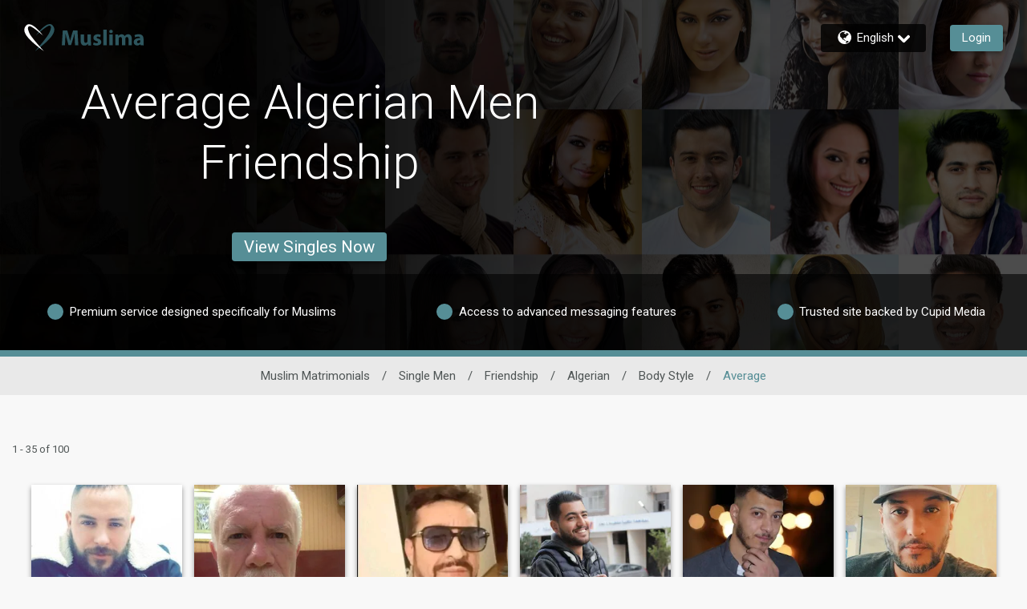

--- FILE ---
content_type: application/javascript
request_url: https://www.muslima.com/uV3i/A71G/jRIQM/F-BOg/QEO9hpkQSpzhc2b9/B0cnVxsD/ZUJwDlN/DTjgB
body_size: 166157
content:
(function(){if(typeof Array.prototype.entries!=='function'){Object.defineProperty(Array.prototype,'entries',{value:function(){var index=0;const array=this;return {next:function(){if(index<array.length){return {value:[index,array[index++]],done:false};}else{return {done:true};}},[Symbol.iterator]:function(){return this;}};},writable:true,configurable:true});}}());(function(){rC();HUI();LJI();var ph=function(){if(g7["Date"]["now"]&&typeof g7["Date"]["now"]()==='number'){return g7["Date"]["now"]();}else{return +new (g7["Date"])();}};var Qp=function(nO){return ~nO;};var mW=function(){return ["\x6c\x65\x6e\x67\x74\x68","\x41\x72\x72\x61\x79","\x63\x6f\x6e\x73\x74\x72\x75\x63\x74\x6f\x72","\x6e\x75\x6d\x62\x65\x72"];};var kv=function(qf,Cg){return qf>=Cg;};var AH=function(Jf){var FV=0;for(var bg=0;bg<Jf["length"];bg++){FV=FV+Jf["charCodeAt"](bg);}return FV;};var vH=function(){return bO.apply(this,[Hs,arguments]);};var L1=function(nv,z8){return nv===z8;};var nU=function(){return Df.apply(this,[IX,arguments]);};var CU=function(rl,IZ){return rl<<IZ;};var YV=function(Zl){if(Zl===undefined||Zl==null){return 0;}var pH=Zl["replace"](/[\w\s]/gi,'');return pH["length"];};var Th=function j8(XU,PV){'use strict';var ZH=j8;switch(XU){case TT:{var qg=function(rH,RU){cv.push(jU);if(Pl(OH)){for(var T1=sd;AU(T1,lH);++T1){if(AU(T1,pO)||L1(T1,Mh)||L1(T1,I1)||L1(T1,fd)){rU[T1]=SO(GV);}else{rU[T1]=OH[Uv()[Nl(sd)].call(null,m4,Sk)];OH+=g7[mZ()[Dl(v4)](WZ,SU,kV,zk)][Vg(typeof mZ()[Dl(Iv)],Ak([],[][[]]))?mZ()[Dl(c4)].call(null,Tl,Pl(Pl(sd)),cW,Fp):mZ()[Dl(QH)](BU,Pl(GV),BH,dp)](T1);}}}var Sp=mZ()[Dl(jx)](jG,fd,IV,Pl(Pl(GV)));for(var Lf=sd;AU(Lf,rH[Uv()[Nl(sd)].apply(null,[m4,Sk])]);Lf++){var RO=rH[mZ()[Dl(sg)](ZW,Pl({}),sd,Cp)](Lf);var kl=HZ(Z4(RU,QH),jW[Rv]);RU*=jW[jV];RU&=jW[vk];RU+=jW[jv];RU&=jW[QH];var MH=rU[rH[mV()[xf(Op)](mx,TO)](Lf)];if(L1(typeof RO[Uv()[Nl(Yp)].call(null,Vv,TH)],HW()[dd(sd)](Hl,QH,hW,dg,Og))){var Zk=RO[Uv()[Nl(Yp)].apply(null,[Vv,TH])](sd);if(kv(Zk,jW[jx])&&AU(Zk,lH)){MH=rU[Zk];}}if(kv(MH,sd)){var ll=Yv(kl,OH[Uv()[Nl(sd)].call(null,m4,Sk)]);MH+=ll;MH%=OH[Vg(typeof Uv()[Nl(jv)],Ak([],[][[]]))?Uv()[Nl(sd)].apply(null,[m4,Sk]):Uv()[Nl(jV)].call(null,UW,tW)];RO=OH[MH];}Sp+=RO;}var Ex;return cv.pop(),Ex=Sp,Ex;};var Qk=function(nH){var cg=[0x428a2f98,0x71374491,0xb5c0fbcf,0xe9b5dba5,0x3956c25b,0x59f111f1,0x923f82a4,0xab1c5ed5,0xd807aa98,0x12835b01,0x243185be,0x550c7dc3,0x72be5d74,0x80deb1fe,0x9bdc06a7,0xc19bf174,0xe49b69c1,0xefbe4786,0x0fc19dc6,0x240ca1cc,0x2de92c6f,0x4a7484aa,0x5cb0a9dc,0x76f988da,0x983e5152,0xa831c66d,0xb00327c8,0xbf597fc7,0xc6e00bf3,0xd5a79147,0x06ca6351,0x14292967,0x27b70a85,0x2e1b2138,0x4d2c6dfc,0x53380d13,0x650a7354,0x766a0abb,0x81c2c92e,0x92722c85,0xa2bfe8a1,0xa81a664b,0xc24b8b70,0xc76c51a3,0xd192e819,0xd6990624,0xf40e3585,0x106aa070,0x19a4c116,0x1e376c08,0x2748774c,0x34b0bcb5,0x391c0cb3,0x4ed8aa4a,0x5b9cca4f,0x682e6ff3,0x748f82ee,0x78a5636f,0x84c87814,0x8cc70208,0x90befffa,0xa4506ceb,0xbef9a3f7,0xc67178f2];var wf=0x6a09e667;var UV=0xbb67ae85;var BW=0x3c6ef372;var Mg=0xa54ff53a;var RH=0x510e527f;var fk=0x9b05688c;var vV=0x1f83d9ab;var DY=0x5be0cd19;var fZ=UZ(nH);var Nv=fZ["length"]*8;fZ+=g7["String"]["fromCharCode"](0x80);var VD=fZ["length"]/4+2;var DL=g7["Math"]["ceil"](VD/16);var In=new (g7["Array"])(DL);for(var Pr=0;Pr<DL;Pr++){In[Pr]=new (g7["Array"])(16);for(var Q0=0;Q0<16;Q0++){In[Pr][Q0]=fZ["charCodeAt"](Pr*64+Q0*4)<<24|fZ["charCodeAt"](Pr*64+Q0*4+1)<<16|fZ["charCodeAt"](Pr*64+Q0*4+2)<<8|fZ["charCodeAt"](Pr*64+Q0*4+3)<<0;}}var Tn=Nv/g7["Math"]["pow"](2,32);In[DL-1][14]=g7["Math"]["floor"](Tn);In[DL-1][15]=Nv;for(var Ut=0;Ut<DL;Ut++){var Uw=new (g7["Array"])(64);var SK=wf;var tQ=UV;var KF=BW;var nm=Mg;var Wt=RH;var c0=fk;var QF=vV;var dD=DY;for(var UK=0;UK<64;UK++){var tn=void 0,dB=void 0,lF=void 0,Y0=void 0,LL=void 0,GQ=void 0;if(UK<16)Uw[UK]=In[Ut][UK];else{tn=mF(Uw[UK-15],7)^mF(Uw[UK-15],18)^Uw[UK-15]>>>3;dB=mF(Uw[UK-2],17)^mF(Uw[UK-2],19)^Uw[UK-2]>>>10;Uw[UK]=Uw[UK-16]+tn+Uw[UK-7]+dB;}dB=mF(Wt,6)^mF(Wt,11)^mF(Wt,25);lF=Wt&c0^~Wt&QF;Y0=dD+dB+lF+cg[UK]+Uw[UK];tn=mF(SK,2)^mF(SK,13)^mF(SK,22);LL=SK&tQ^SK&KF^tQ&KF;GQ=tn+LL;dD=QF;QF=c0;c0=Wt;Wt=nm+Y0>>>0;nm=KF;KF=tQ;tQ=SK;SK=Y0+GQ>>>0;}wf=wf+SK;UV=UV+tQ;BW=BW+KF;Mg=Mg+nm;RH=RH+Wt;fk=fk+c0;vV=vV+QF;DY=DY+dD;}return [wf>>24&0xff,wf>>16&0xff,wf>>8&0xff,wf&0xff,UV>>24&0xff,UV>>16&0xff,UV>>8&0xff,UV&0xff,BW>>24&0xff,BW>>16&0xff,BW>>8&0xff,BW&0xff,Mg>>24&0xff,Mg>>16&0xff,Mg>>8&0xff,Mg&0xff,RH>>24&0xff,RH>>16&0xff,RH>>8&0xff,RH&0xff,fk>>24&0xff,fk>>16&0xff,fk>>8&0xff,fk&0xff,vV>>24&0xff,vV>>16&0xff,vV>>8&0xff,vV&0xff,DY>>24&0xff,DY>>16&0xff,DY>>8&0xff,DY&0xff];};var vr=function(){var R5=TK();var cn=-1;if(R5["indexOf"]('Trident/7.0')>-1)cn=11;else if(R5["indexOf"]('Trident/6.0')>-1)cn=10;else if(R5["indexOf"]('Trident/5.0')>-1)cn=9;else cn=0;return cn>=9;};var MQ=function(){var tF=Kr();var cb=g7["Object"]["prototype"]["hasOwnProperty"].call(g7["Navigator"]["prototype"],'mediaDevices');var fL=g7["Object"]["prototype"]["hasOwnProperty"].call(g7["Navigator"]["prototype"],'serviceWorker');var KK=! !g7["window"]["browser"];var Pw=typeof g7["ServiceWorker"]==='function';var wt=typeof g7["ServiceWorkerContainer"]==='function';var Zm=typeof g7["frames"]["ServiceWorkerRegistration"]==='function';var x0=g7["window"]["location"]&&g7["window"]["location"]["protocol"]==='http:';var Lw=tF&&(!cb||!fL||!Pw||!KK||!wt||!Zm)&&!x0;return Lw;};var Kr=function(){var Or=TK();var Im=/(iPhone|iPad).*AppleWebKit(?!.*(Version|CriOS))/i["test"](Or);var HB=g7["navigator"]["platform"]==='MacIntel'&&g7["navigator"]["maxTouchPoints"]>1&&/(Safari)/["test"](Or)&&!g7["window"]["MSStream"]&&typeof g7["navigator"]["standalone"]!=='undefined';return Im||HB;};var dN=function(K0){var F5=g7["Math"]["floor"](g7["Math"]["random"]()*100000+10000);var ZB=g7["String"](K0*F5);var X5=0;var GD=[];var N0=ZB["length"]>=18?true:false;while(GD["length"]<6){GD["push"](g7["parseInt"](ZB["slice"](X5,X5+2),10));X5=N0?X5+3:X5+2;}var VB=pn(GD);return [F5,VB];};var N5=function(Dq){if(Dq===null||Dq===undefined){return 0;}var r0=function N8(jq){return Dq["toLowerCase"]()["includes"](jq["toLowerCase"]());};var Zw=0;(n9&&n9["fields"]||[])["some"](function(RD){var Aq=RD["type"];var Yt=RD["labels"];if(Yt["some"](r0)){Zw=Qw[Aq];if(RD["extensions"]&&RD["extensions"]["labels"]&&RD["extensions"]["labels"]["some"](function(tw){return Dq["toLowerCase"]()["includes"](tw["toLowerCase"]());})){Zw=Qw[RD["extensions"]["type"]];}return true;}return false;});return Zw;};var R0=function(TB){if(TB===undefined||TB==null){return false;}var Cr=function BL(Db){return TB["toLowerCase"]()===Db["toLowerCase"]();};return bQ["some"](Cr);};var GL=function(Yb){try{var G5=new (g7["Set"])(g7["Object"]["values"](Qw));return Yb["split"](';')["some"](function(OP){var ZQ=OP["split"](',');var r8=g7["Number"](ZQ[ZQ["length"]-1]);return G5["has"](r8);});}catch(Bq){return false;}};var vF=function(s5){var wP='';var qt=0;if(s5==null||g7["document"]["activeElement"]==null){return bn(HI,["elementFullId",wP,"elementIdType",qt]);}var nK=['id','name','for','placeholder','aria-label','aria-labelledby'];nK["forEach"](function(ID){if(!s5["hasAttribute"](ID)||wP!==''&&qt!==0){return;}var AB=s5["getAttribute"](ID);if(wP===''&&(AB!==null||AB!==undefined)){wP=AB;}if(qt===0){qt=N5(AB);}});return bn(HI,["elementFullId",wP,"elementIdType",qt]);};var En=function(Zn){var vw;if(Zn==null){vw=g7["document"]["activeElement"];}else vw=Zn;if(g7["document"]["activeElement"]==null)return -1;var SL=vw["getAttribute"]('name');if(SL==null){var bb=vw["getAttribute"]('id');if(bb==null)return -1;else return gn(bb);}return gn(SL);};var Nw=function(tL){var Mw=-1;var Fb=[];if(! !tL&&typeof tL==='string'&&tL["length"]>0){var Dw=tL["split"](';');if(Dw["length"]>1&&Dw[Dw["length"]-1]===''){Dw["pop"]();}Mw=g7["Math"]["floor"](g7["Math"]["random"]()*Dw["length"]);var RB=Dw[Mw]["split"](',');for(var DK in RB){if(!g7["isNaN"](RB[DK])&&!g7["isNaN"](g7["parseInt"](RB[DK],10))){Fb["push"](RB[DK]);}}}else{var D5=g7["String"](KQ(1,5));var fw='1';var B0=g7["String"](KQ(20,70));var At=g7["String"](KQ(100,300));var t5=g7["String"](KQ(100,300));Fb=[D5,fw,B0,At,t5];}return [Mw,Fb];};var WB=function(Tm,qN){var fB=typeof Tm==='string'&&Tm["length"]>0;var cr=!g7["isNaN"](qN)&&(g7["Number"](qN)===-1||pD()<g7["Number"](qN));if(!(fB&&cr)){return false;}var Lm='^([a-fA-F0-9]{31,32})$';return Tm["search"](Lm)!==-1;};var rN=function(gN,ft,MD){var zt;do{zt=Rt(WA,[gN,ft]);}while(L1(Yv(zt,MD),sd));return zt;};var tN=function(qb){cv.push(G0);var AN=Kr(qb);var Sb=g7[mZ()[Dl(Ct)].call(null,lb,Pl(Pl({})),Og,Nm)][mZ()[Dl(sd)](qq,pL,mx,v4)][mZ()[Dl(Op)](EQ,Pl({}),jD,Xm)].call(g7[Uv()[Nl(IF)](hr,Em)][mZ()[Dl(sd)].apply(null,[qq,T5,mx,IF])],Uv()[Nl(H9)](DQ,ln));var NL=g7[mZ()[Dl(Ct)].call(null,lb,Pl({}),Og,mD)][mZ()[Dl(sd)].apply(null,[qq,Nt,mx,Pl(sd)])][mZ()[Dl(Op)].call(null,EQ,s9,jD,F8)].call(g7[Uv()[Nl(IF)](hr,Em)][mZ()[Dl(sd)].call(null,qq,fd,mx,jV)],L1(typeof mZ()[Dl(l5)],Ak([],[][[]]))?mZ()[Dl(QH)](BD,IL,PF,Iw):mZ()[Dl(Vr)](sD,T5,tq,Wb));var PQ=Pl(Pl(g7[Uv()[Nl(YP)].apply(null,[sm,Y9])][HW()[dd(MB)](S9,jv,NF,Wb,GN)]));var FN=L1(typeof g7[mZ()[Dl(IF)](Sm,bw,XL,jx)],HW()[dd(sd)](Bb,QH,hW,Iv,Z5));var nr=L1(typeof g7[mV()[xf(Z5)](Wb,Ar)],HW()[dd(sd)].call(null,Bb,QH,hW,DN,bw));var cF=L1(typeof g7[Nq()[E0(Iw)].call(null,YP,Bb,wm,vk)][mZ()[Dl(H9)].apply(null,[g5,YD,cN,x5])],Vg(typeof HW()[dd(sd)],'undefined')?HW()[dd(sd)].call(null,Bb,QH,hW,p5,dg):HW()[dd(QH)](jB,JP,Iv,Fp,Xt));var bm=g7[Uv()[Nl(YP)](sm,Y9)][Uv()[Nl(Z5)].call(null,Nn,c9)]&&L1(g7[Uv()[Nl(YP)](sm,Y9)][Uv()[Nl(Z5)](Nn,c9)][L1(typeof mZ()[Dl(Kq)],'undefined')?mZ()[Dl(QH)](MP,S5,S9,g9):mZ()[Dl(Z5)].call(null,dQ,Z5,Kq,Pl(sd))],Uv()[Nl(H0)](HN,S9));var vD=AN&&(Pl(Sb)||Pl(NL)||Pl(FN)||Pl(PQ)||Pl(nr)||Pl(cF))&&Pl(bm);var fP;return cv.pop(),fP=vD,fP;};var OD=function(UQ){var r5;cv.push(p5);return r5=EK()[Vg(typeof mV()[xf(bP)],'undefined')?mV()[xf(Xt)](wr,hn):mV()[xf(TF)](YL,XK)](function m9(HD){cv.push(rq);while(GV)switch(HD[mV()[xf(Rw)].apply(null,[l0,Tl])]=HD[Uv()[Nl(GN)](jr,jG)]){case sd:if(F0(Nq()[E0(MB)].call(null,GP,kf,gm,F8),g7[L1(typeof Uv()[Nl(T0)],Ak('',[][[]]))?Uv()[Nl(jV)].call(null,YQ,UB):Uv()[Nl(p5)](L0,Gk)])){HD[Uv()[Nl(GN)](jr,jG)]=gm;break;}{var gL;return gL=HD[HW()[dd(jx)].apply(null,[gf,vk,bw,dp,gF])](L1(typeof mZ()[Dl(pL)],Ak('',[][[]]))?mZ()[Dl(QH)].call(null,IB,Pl([]),x9,bw):mZ()[Dl(jD)](cV,fd,jN,Xm),null),cv.pop(),gL;}case gm:{var jF;return jF=HD[L1(typeof HW()[dd(gm)],Ak([],[][[]]))?HW()[dd(QH)](lr,GV,Gr,dL,Mh):HW()[dd(jx)](gf,vk,bw,BF,qQ)](mZ()[Dl(jD)](cV,GV,jN,Pl([])),g7[Uv()[Nl(p5)](L0,Gk)][Nq()[E0(MB)](GP,kf,DN,F8)][HW()[dd(SU)](LH,E9,qw,Yn,Pl(Pl(sd)))](UQ)),cv.pop(),jF;}case jW[sg]:case mV()[xf(g9)](qF,Lr):{var Vw;return Vw=HD[mZ()[Dl(s9)].apply(null,[D1,BF,nq,Pl(Pl([]))])](),cv.pop(),Vw;}}cv.pop();},null,null,null,g7[Uv()[Nl(WL)].apply(null,[Lq,v5])]),cv.pop(),r5;};var Dt=function(){if(Pl(Pl(IJ))){}else if(Pl(Pl(IJ))){}else if(Pl(Pl(IJ))){}else if(Pl(IJ)){return function f9(X9){cv.push(Cw);var HQ=g7[Uv()[Nl(Kq)](Mh,l9)](TK());var Nb=g7[L1(typeof Uv()[Nl(Z5)],Ak('',[][[]]))?Uv()[Nl(jV)](Jq,AQ):Uv()[Nl(Kq)].call(null,Mh,l9)](X9[Nq()[E0(SU)].apply(null,[Cb,EB,Un,YP])]);var QP;return QP=AH(Ak(HQ,Nb))[mV()[xf(KD)](x5,NO)](),cv.pop(),QP;};}else{}};var MK=function(){cv.push(KL);try{var Ob=cv.length;var hm=Pl(MM);var TP=ph();var A0=nD()[Uv()[Nl(pL)](LF,RI)](new (g7[Nq()[E0(YP)].apply(null,[IN,k5,BF,vk])])(mV()[xf(DN)].call(null,dK,r1),Uv()[Nl(bP)].apply(null,[Vn,A4])),mV()[xf(p5)](Sr,Q1));var fF=ph();var ZN=bN(fF,TP);var U5;return U5=bn(HI,[mV()[xf(x5)](KD,Fn),A0,L1(typeof mV()[xf(QH)],Ak('',[][[]]))?mV()[xf(TF)].apply(null,[TN,Oq]):mV()[xf(v0)](Yw,f8),ZN]),cv.pop(),U5;}catch(wD){cv.splice(bN(Ob,GV),Infinity,KL);var HK;return cv.pop(),HK={},HK;}cv.pop();};var nD=function(){cv.push(Tt);var IP=g7[mV()[xf(BF)].apply(null,[vb,KH])][L1(typeof Uv()[Nl(qQ)],Ak([],[][[]]))?Uv()[Nl(jV)].call(null,mn,Om):Uv()[Nl(v0)](Kq,dH)]?g7[mV()[xf(BF)](vb,KH)][Uv()[Nl(v0)](Kq,dH)]:SO(GV);var pb=g7[mV()[xf(BF)].apply(null,[vb,KH])][mV()[xf(Nm)](Op,Qn)]?g7[mV()[xf(BF)].apply(null,[vb,KH])][mV()[xf(Nm)](Op,Qn)]:SO(jW[Kq]);var lD=g7[L1(typeof Uv()[Nl(qQ)],'undefined')?Uv()[Nl(jV)](Mr,jn):Uv()[Nl(p5)](L0,Hx)][mZ()[Dl(H0)].call(null,P4,Fp,b0,Pl(sd))]?g7[L1(typeof Uv()[Nl(YD)],'undefined')?Uv()[Nl(jV)](I1,ZP):Uv()[Nl(p5)].apply(null,[L0,Hx])][L1(typeof mZ()[Dl(Vr)],'undefined')?mZ()[Dl(QH)](xq,Xm,n0,YP):mZ()[Dl(H0)].call(null,P4,jv,b0,Iv)]:SO(GV);var kN=g7[Uv()[Nl(p5)](L0,Hx)][mZ()[Dl(p5)](C0,cw,Un,vk)]?g7[Uv()[Nl(p5)](L0,Hx)][Vg(typeof mZ()[Dl(gm)],Ak('',[][[]]))?mZ()[Dl(p5)].call(null,C0,s9,Un,Pl(Pl(sd))):mZ()[Dl(QH)](jV,BQ,Nt,Pl(GV))]():SO(jW[Kq]);var Ew=g7[Uv()[Nl(p5)].apply(null,[L0,Hx])][mZ()[Dl(x5)](CN,v0,v0,jx)]?g7[Uv()[Nl(p5)](L0,Hx)][mZ()[Dl(x5)](CN,v0,v0,Pl({}))]:SO(GV);var CL=SO(GV);var sP=[mZ()[Dl(jx)].call(null,AF,BQ,IV,Vv),CL,Vg(typeof mV()[xf(Iv)],Ak([],[][[]]))?mV()[xf(fN)](YK,wF):mV()[xf(TF)].call(null,lL,kb),Rt(NT,[]),Rt(TJ,[]),Rt(ZT,[]),S0(IX,[]),Rt(HX,[]),Rt(RJ,[]),IP,pb,lD,kN,Ew];var GB;return GB=sP[Uv()[Nl(Nt)].apply(null,[H0,hK])](Uv()[Nl(pO)](gF,zD)),cv.pop(),GB;};var sF=function(){cv.push(FD);var pt;return pt=S0(nE,[g7[Uv()[Nl(YP)].call(null,sm,LH)]]),cv.pop(),pt;};var j0=function(){cv.push(RQ);var Dn=[xN,gr];var Hb=Pq(cL);if(Vg(Hb,Pl({}))){try{var DD=cv.length;var jw=Pl(Pl(IJ));var Cq=g7[mZ()[Dl(UF)].call(null,sH,ww,Vm,Yp)](Hb)[mZ()[Dl(mN)](F1,dL,L5,BF)](Uv()[Nl(VL)](zq,w1));if(kv(Cq[Uv()[Nl(sd)].call(null,m4,sZ)],Rv)){var pB=g7[mV()[xf(vk)].call(null,sB,Jn)](Cq[PY[Vg(typeof mZ()[Dl(Vn)],'undefined')?mZ()[Dl(Wb)].apply(null,[qO,Iw,zm,p5]):mZ()[Dl(QH)](V9,It,mq,pO)]()],TF);pB=g7[Uv()[Nl(s9)](sr,RI)](pB)?xN:pB;Dn[sd]=pB;}}catch(XD){cv.splice(bN(DD,GV),Infinity,RQ);}}var rn;return cv.pop(),rn=Dn,rn;};var Ur=function(){var vP=[SO(GV),SO(GV)];cv.push(tb);var Eq=Pq(CB);if(Vg(Eq,Pl({}))){try{var SB=cv.length;var Mm=Pl({});var PN=g7[mZ()[Dl(UF)].apply(null,[rV,Pl({}),Vm,pL])](Eq)[mZ()[Dl(mN)](AW,Pl(GV),L5,QH)](Uv()[Nl(VL)](zq,Xg));if(kv(PN[Uv()[Nl(sd)].call(null,m4,Nk)],PY[mZ()[Dl(ww)](HU,Pl(Pl(GV)),Nt,Pl(Pl([])))]())){var jQ=g7[Vg(typeof mV()[xf(z0)],Ak('',[][[]]))?mV()[xf(vk)](sB,E1):mV()[xf(TF)](Aw,Am)](PN[GV],jW[Fp]);var Xn=g7[mV()[xf(vk)].call(null,sB,E1)](PN[jW[sg]],TF);jQ=g7[Uv()[Nl(s9)].apply(null,[sr,HU])](jQ)?SO(GV):jQ;Xn=g7[Uv()[Nl(s9)](sr,HU)](Xn)?SO(GV):Xn;vP=[Xn,jQ];}}catch(UP){cv.splice(bN(SB,GV),Infinity,tb);}}var A9;return cv.pop(),A9=vP,A9;};var RN=function(){cv.push(hQ);var wL=mZ()[Dl(jx)].call(null,gt,Pl(sd),IV,Pl(GV));var Y5=Pq(CB);if(Y5){try{var Fw=cv.length;var Cm=Pl(Pl(IJ));var U9=g7[mZ()[Dl(UF)].call(null,S1,Qt,Vm,Vn)](Y5)[mZ()[Dl(mN)](H8,cW,L5,fd)](L1(typeof Uv()[Nl(Fp)],'undefined')?Uv()[Nl(jV)].call(null,Rm,lN):Uv()[Nl(VL)].apply(null,[zq,I4]));wL=U9[sd];}catch(E5){cv.splice(bN(Fw,GV),Infinity,hQ);}}var fr;return cv.pop(),fr=wL,fr;};var Pt=function(){cv.push(qm);var Km=Pq(CB);if(Km){try{var d0=cv.length;var ct=Pl(Pl(IJ));var kQ=g7[mZ()[Dl(UF)](zl,W5,Vm,S5)](Km)[mZ()[Dl(mN)].apply(null,[U4,Nt,L5,H0])](Uv()[Nl(VL)].apply(null,[zq,Vl]));if(kv(kQ[Uv()[Nl(sd)](m4,Yq)],jW[GV])){var CQ=g7[mV()[xf(vk)](sB,kq)](kQ[jv],TF);var fQ;return fQ=g7[Uv()[Nl(s9)](sr,jm)](CQ)||L1(CQ,SO(GV))?SO(GV):CQ,cv.pop(),fQ;}}catch(b9){cv.splice(bN(d0,GV),Infinity,qm);var xP;return cv.pop(),xP=SO(GV),xP;}}var J9;return cv.pop(),J9=SO(GV),J9;};var zw=function(){var k9=Pq(CB);cv.push(XF);if(k9){try{var db=cv.length;var M0=Pl(MM);var xw=g7[mZ()[Dl(UF)](YO,Mh,Vm,Iv)](k9)[mZ()[Dl(mN)](Td,XN,L5,Pl(Pl(GV)))](Uv()[Nl(VL)](zq,Qf));if(L1(xw[Uv()[Nl(sd)].call(null,m4,T9)],QH)){var WK;return cv.pop(),WK=xw[vk],WK;}}catch(q5){cv.splice(bN(db,GV),Infinity,XF);var ED;return cv.pop(),ED=null,ED;}}var nL;return cv.pop(),nL=null,nL;};var FQ=function(NK,zb){cv.push(GK);for(var AP=sd;AU(AP,zb[Uv()[Nl(sd)].apply(null,[m4,FW])]);AP++){var PL=zb[AP];PL[Nq()[E0(sd)](cD,RQ,IL,TF)]=PL[L1(typeof Nq()[E0(F8)],'undefined')?Nq()[E0(vk)](Om,OK,qF,wb):Nq()[E0(sd)].apply(null,[cD,RQ,pL,TF])]||Pl([]);PL[Vg(typeof mZ()[Dl(l5)],Ak([],[][[]]))?mZ()[Dl(Fp)].apply(null,[lV,v4,Ct,Op]):mZ()[Dl(QH)].call(null,Am,I1,S5,Pl({}))]=Pl(Pl({}));if(F0(Uv()[Nl(SU)](Sr,St),PL))PL[mZ()[Dl(Nt)](Ot,qQ,Mn,qK)]=Pl(Pl([]));g7[Vg(typeof mZ()[Dl(H0)],Ak('',[][[]]))?mZ()[Dl(Ct)](c1,cW,Og,p5):mZ()[Dl(QH)](WQ,gF,IL,fN)][mV()[xf(F8)](Jt,kr)](NK,ZD(PL[lP()[hN(E9)](jV,It,tP,MB,qQ)]),PL);}cv.pop();};var Wn=function(bq,MN,rm){cv.push(Tw);if(MN)FQ(bq[Vg(typeof mZ()[Dl(H9)],Ak('',[][[]]))?mZ()[Dl(sd)](YL,XN,mx,x5):mZ()[Dl(QH)](gB,Nm,sK,jN)],MN);if(rm)FQ(bq,rm);g7[Vg(typeof mZ()[Dl(Xt)],Ak('',[][[]]))?mZ()[Dl(Ct)](g8,SU,Og,Xt):mZ()[Dl(QH)].apply(null,[XN,z0,fb,cw])][mV()[xf(F8)](Jt,nw)](bq,L1(typeof mZ()[Dl(GN)],'undefined')?mZ()[Dl(QH)].apply(null,[b8,T0,l5,v0]):mZ()[Dl(sd)](YL,Pl(GV),mx,BQ),bn(HI,[mZ()[Dl(Nt)](Kb,T0,Mn,Yn),Pl(MM)]));var rQ;return cv.pop(),rQ=bq,rQ;};var ZD=function(pQ){cv.push(qn);var Ab=Rn(pQ,mZ()[Dl(Iv)](Wl,Pl({}),pO,cW));var Xr;return Xr=DP(L1(typeof Uv()[Nl(qQ)],Ak('',[][[]]))?Uv()[Nl(jV)].call(null,zr,ZF):Uv()[Nl(Yn)](Un,Pn),YN(Ab))?Ab:g7[mZ()[Dl(v4)].apply(null,[IH,Iv,kV,mD])](Ab),cv.pop(),Xr;};var Rn=function(Qb,Ww){cv.push(BH);if(dP(mV()[xf(SU)](BF,Iq),YN(Qb))||Pl(Qb)){var rt;return cv.pop(),rt=Qb,rt;}var lQ=Qb[g7[mV()[xf(Iw)].apply(null,[G0,jh])][L1(typeof mZ()[Dl(Kq)],Ak([],[][[]]))?mZ()[Dl(QH)](Ir,Pl(Pl(sd)),gK,Vn):mZ()[Dl(ZL)](jm,jV,FF,qF)]];if(Vg(cP(sd),lQ)){var xK=lQ.call(Qb,Ww||mZ()[Dl(Kq)](LD,BQ,SU,nt));if(dP(mV()[xf(SU)](BF,Iq),YN(xK))){var Uq;return cv.pop(),Uq=xK,Uq;}throw new (g7[Uv()[Nl(S5)](It,gP)])(L1(typeof mZ()[Dl(hW)],Ak([],[][[]]))?mZ()[Dl(QH)](bK,Pl(Pl([])),Am,l5):mZ()[Dl(LK)](gd,Rv,mr,gm));}var hb;return hb=(L1(L1(typeof mZ()[Dl(ww)],'undefined')?mZ()[Dl(QH)].apply(null,[FL,S5,Iw,Qt]):mZ()[Dl(Iv)](T4,Pl([]),pO,Pl({})),Ww)?g7[mZ()[Dl(v4)].call(null,CO,Kq,kV,fd)]:g7[Uv()[Nl(qQ)](Qt,mK)])(Qb),cv.pop(),hb;};var fK=function(xL){cv.push(Hn);if(Pl(xL)){rP=Un;JQ=ZL;V0=Yp;xQ=PY[Uv()[Nl(dK)].apply(null,[SQ,Il])]();TD=E9;xD=E9;hw=E9;nQ=E9;ND=E9;}cv.pop();};var b5=function(){cv.push(cK);EL=mZ()[Dl(jx)](NX,Cp,IV,l5);mw=jW[It];rL=sd;On=sd;WN=mZ()[Dl(jx)].apply(null,[NX,jv,IV,Pl(Pl([]))]);nn=sd;bF=sd;kF=sd;Rr=mZ()[Dl(jx)].apply(null,[NX,vk,IV,H9]);FK=sd;kD=sd;Bm=sd;qL=sd;cv.pop();rr=jW[It];jL=sd;};var QN=function(){cv.push(BN);kB=sd;gD=mZ()[Dl(jx)].apply(null,[zN,It,IV,KD]);mt={};Qm=L1(typeof mZ()[Dl(YP)],Ak([],[][[]]))?mZ()[Dl(QH)].call(null,Ir,WL,UN,g9):mZ()[Dl(jx)].call(null,zN,Pl([]),IV,Pl({}));cv.pop();hq=sd;CD=sd;};var wN=function(Hr,c8,LN){cv.push(dq);try{var Ib=cv.length;var tm=Pl([]);var K9=jW[It];var Gw=Pl([]);if(Vg(c8,jW[Kq])&&kv(rL,V0)){if(Pl(Gm[mZ()[Dl(h9)](zH,dg,P0,UF)])){Gw=Pl(Pl([]));Gm[mZ()[Dl(h9)].apply(null,[zH,I1,P0,s9])]=Pl(Pl(MM));}var q0;return q0=bn(HI,[lP()[hN(S5)](Xq,gm,kt,Pl(Pl({})),Yn),K9,mZ()[Dl(vQ)](n5,Pl([]),mP,qF),Gw,L1(typeof Uv()[Nl(p5)],Ak('',[][[]]))?Uv()[Nl(jV)](v5,QL):Uv()[Nl(WP)].apply(null,[T5,GO]),mw]),cv.pop(),q0;}if(L1(c8,GV)&&AU(mw,JQ)||Vg(c8,GV)&&AU(rL,V0)){var Pm=Hr?Hr:g7[Uv()[Nl(YP)](sm,HF)][Uv()[Nl(cN)].call(null,v0,Xk)];var xb=SO(GV);var vB=SO(GV);if(Pm&&Pm[mZ()[Dl(hr)](vp,sg,gF,ww)]&&Pm[mZ()[Dl(mP)].call(null,Rq,Pl(Pl([])),YB,Vr)]){xb=g7[Uv()[Nl(F8)].call(null,Og,Pg)][Uv()[Nl(Vr)](wr,NP)](Pm[L1(typeof mZ()[Dl(gm)],'undefined')?mZ()[Dl(QH)].apply(null,[UB,W5,rw,qQ]):mZ()[Dl(hr)](vp,sm,gF,Xm)]);vB=g7[Uv()[Nl(F8)](Og,Pg)][Uv()[Nl(Vr)](wr,NP)](Pm[mZ()[Dl(mP)].call(null,Rq,XN,YB,Pl(Pl(sd)))]);}else if(Pm&&Pm[Vg(typeof Uv()[Nl(Op)],Ak('',[][[]]))?Uv()[Nl(z5)](kK,QL):Uv()[Nl(jV)].call(null,tb,RL)]&&Pm[Uv()[Nl(Hw)].apply(null,[Z9,b1])]){xb=g7[Uv()[Nl(F8)](Og,Pg)][Uv()[Nl(Vr)](wr,NP)](Pm[Vg(typeof Uv()[Nl(jr)],Ak('',[][[]]))?Uv()[Nl(z5)].apply(null,[kK,QL]):Uv()[Nl(jV)](Yr,CP)]);vB=g7[Uv()[Nl(F8)](Og,Pg)][Uv()[Nl(Vr)](wr,NP)](Pm[Uv()[Nl(Hw)](Z9,b1)]);}var lK=Pm[Vg(typeof mV()[xf(Hw)],'undefined')?mV()[xf(dK)](Bb,jU):mV()[xf(TF)](Og,UF)];if(DP(lK,null))lK=Pm[mZ()[Dl(hW)](fU,c4,jr,Pl(Pl({})))];var Er=En(lK);K9=bN(ph(),LN);var bt=mZ()[Dl(jx)].apply(null,[Fr,Sr,IV,bw])[mV()[xf(T0)](w5,qd)](qL,Vg(typeof Uv()[Nl(QH)],Ak('',[][[]]))?Uv()[Nl(OL)].apply(null,[LK,NO]):Uv()[Nl(jV)].apply(null,[A5,bw]))[L1(typeof mV()[xf(Hw)],Ak('',[][[]]))?mV()[xf(TF)].call(null,rq,tD):mV()[xf(T0)](w5,qd)](c8,Uv()[Nl(OL)](LK,NO))[mV()[xf(T0)](w5,qd)](K9,Vg(typeof Uv()[Nl(Og)],'undefined')?Uv()[Nl(OL)](LK,NO):Uv()[Nl(jV)](lq,IF))[L1(typeof mV()[xf(cw)],'undefined')?mV()[xf(TF)].apply(null,[lN,L5]):mV()[xf(T0)](w5,qd)](xb,Uv()[Nl(OL)].apply(null,[LK,NO]))[mV()[xf(T0)](w5,qd)](vB);if(Vg(c8,GV)){bt=mZ()[Dl(jx)](Fr,T5,IV,E9)[mV()[xf(T0)].call(null,w5,qd)](bt,Uv()[Nl(OL)](LK,NO))[mV()[xf(T0)].apply(null,[w5,qd])](Er);var Z0=dP(typeof Pm[HW()[dd(Sr)](kw,jV,Qq,It,YP)],Nq()[E0(GV)](fd,C5,GN,jx))?Pm[HW()[dd(Sr)].apply(null,[kw,jV,Qq,Mh,Pl({})])]:Pm[lP()[hN(Kq)].apply(null,[xq,vk,Tr,Vv,Nm])];if(dP(Z0,null)&&Vg(Z0,GV))bt=mZ()[Dl(jx)].apply(null,[Fr,Wb,IV,l5])[mV()[xf(T0)](w5,qd)](bt,Uv()[Nl(OL)](LK,NO))[mV()[xf(T0)].apply(null,[w5,qd])](Z0);}if(dP(typeof Pm[mZ()[Dl(Zq)](W4,MB,z5,WL)],Nq()[E0(GV)].apply(null,[fd,C5,Iv,jx]))&&L1(Pm[mZ()[Dl(Zq)].apply(null,[W4,GV,z5,I1])],Pl([])))bt=mZ()[Dl(jx)](Fr,Pl(Pl(sd)),IV,Pl([]))[mV()[xf(T0)].call(null,w5,qd)](bt,mZ()[Dl(dr)].apply(null,[fH,gF,cm,Pl({})]));bt=mZ()[Dl(jx)](Fr,Pl(GV),IV,jV)[mV()[xf(T0)].call(null,w5,qd)](bt,Uv()[Nl(pO)].apply(null,[gF,Gn]));On=Ak(Ak(Ak(Ak(Ak(On,qL),c8),K9),xb),vB);EL=Ak(EL,bt);}if(L1(c8,jW[Kq]))mw++;else rL++;qL++;var H5;return H5=bn(HI,[lP()[hN(S5)](Xq,gm,kt,Iv,Vn),K9,mZ()[Dl(vQ)](n5,qF,mP,IL),Gw,Uv()[Nl(WP)](T5,GO),mw]),cv.pop(),H5;}catch(Wr){cv.splice(bN(Ib,GV),Infinity,dq);}cv.pop();};var XB=function(DF,rF,Kn){cv.push(kb);try{var mm=cv.length;var Gb=Pl([]);var qr=DF?DF:g7[Vg(typeof Uv()[Nl(vL)],'undefined')?Uv()[Nl(YP)](sm,JK):Uv()[Nl(jV)](Zt,F9)][L1(typeof Uv()[Nl(VK)],Ak([],[][[]]))?Uv()[Nl(jV)].apply(null,[QD,Rw]):Uv()[Nl(cN)](v0,P8)];var sn=PY[Uv()[Nl(CK)].apply(null,[nP,lm])]();var n8=SO(GV);var P5=GV;var q9=Pl(MM);if(kv(hq,rP)){if(Pl(Gm[L1(typeof mZ()[Dl(nt)],Ak('',[][[]]))?mZ()[Dl(QH)](SN,Pl(GV),cW,Pl(Pl(sd))):mZ()[Dl(h9)](gZ,sd,P0,UF)])){q9=Pl(Pl(MM));Gm[Vg(typeof mZ()[Dl(wm)],Ak('',[][[]]))?mZ()[Dl(h9)].apply(null,[gZ,Og,P0,Rv]):mZ()[Dl(QH)].call(null,xr,Pl(Pl(sd)),z5,Pl(sd))]=Pl(Pl(MM));}var O0;return O0=bn(HI,[lP()[hN(S5)](Xq,gm,hP,cW,GV),sn,mZ()[Dl(sQ)](c5,dg,TN,dL),n8,mZ()[Dl(vQ)](MF,qQ,mP,Pl(Pl(sd))),q9]),cv.pop(),O0;}if(AU(hq,rP)&&qr&&Vg(qr[mZ()[Dl(VL)](gh,Mh,VL,VK)],undefined)){n8=qr[mZ()[Dl(VL)](gh,H0,VL,WL)];var Xb=qr[mZ()[Dl(Cb)].call(null,JL,v0,KD,pL)];var pm=qr[mV()[xf(WP)].call(null,CF,LD)]?jW[Kq]:sd;var UD=qr[mZ()[Dl(w0)].apply(null,[EU,v4,Mb,w5])]?jW[Kq]:jW[It];var SF=qr[mV()[xf(cN)].call(null,b0,SD)]?jW[Kq]:sd;var d5=qr[Uv()[Nl(Nn)](zk,GW)]?GV:jW[It];var L9=Ak(Ak(Ak(ML(pm,QH),ML(UD,Rv)),ML(SF,gm)),d5);sn=bN(ph(),Kn);var Q8=En(null);var QK=sd;if(Xb&&n8){if(Vg(Xb,sd)&&Vg(n8,sd)&&Vg(Xb,n8))n8=SO(GV);else n8=Vg(n8,sd)?n8:Xb;}if(L1(UD,jW[It])&&L1(SF,sd)&&L1(d5,jW[It])&&sb(n8,pO)){if(L1(rF,It)&&kv(n8,pO)&&Mq(n8,VF))n8=SO(gm);else if(kv(n8,Cp)&&Mq(n8,jW[c4]))n8=SO(PY[mV()[xf(z5)](RL,Q5)]());else if(kv(n8,jW[mN])&&Mq(n8,Nn))n8=SO(Rv);else n8=SO(gm);}if(Vg(Q8,K8)){hB=sd;K8=Q8;}else hB=Ak(hB,GV);var PD=zK(n8);if(L1(PD,sd)){var PP=(Vg(typeof mZ()[Dl(Yn)],Ak('',[][[]]))?mZ()[Dl(jx)].apply(null,[mL,UF,IV,Pl(Pl({}))]):mZ()[Dl(QH)].apply(null,[G0,BF,vN,Rv]))[L1(typeof mV()[xf(Cb)],Ak('',[][[]]))?mV()[xf(TF)](vm,OQ):mV()[xf(T0)](w5,Ip)](hq,Uv()[Nl(OL)].call(null,LK,bh))[mV()[xf(T0)].apply(null,[w5,Ip])](rF,Uv()[Nl(OL)](LK,bh))[mV()[xf(T0)].call(null,w5,Ip)](sn,Uv()[Nl(OL)].apply(null,[LK,bh]))[mV()[xf(T0)].apply(null,[w5,Ip])](n8,Vg(typeof Uv()[Nl(pO)],Ak([],[][[]]))?Uv()[Nl(OL)].apply(null,[LK,bh]):Uv()[Nl(jV)](NQ,NF))[mV()[xf(T0)](w5,Ip)](QK,Uv()[Nl(OL)].apply(null,[LK,bh]))[mV()[xf(T0)](w5,Ip)](L9,Uv()[Nl(OL)](LK,bh))[mV()[xf(T0)](w5,Ip)](Q8);if(Vg(typeof qr[mZ()[Dl(Zq)](Rx,cW,z5,OL)],Nq()[E0(GV)](fd,JD,Wb,jx))&&L1(qr[mZ()[Dl(Zq)].apply(null,[Rx,g9,z5,Pl(Pl(GV))])],Pl({})))PP=mZ()[Dl(jx)](mL,dg,IV,T0)[mV()[xf(T0)](w5,Ip)](PP,mV()[xf(Hw)].call(null,BN,hF));PP=mZ()[Dl(jx)](mL,Nm,IV,qK)[mV()[xf(T0)].apply(null,[w5,Ip])](PP,Uv()[Nl(pO)](gF,xt));Qm=Ak(Qm,PP);CD=Ak(Ak(Ak(Ak(Ak(Ak(CD,hq),rF),sn),n8),L9),Q8);}else P5=sd;}if(P5&&qr&&qr[mZ()[Dl(VL)].apply(null,[gh,v0,VL,jx])]){hq++;}var BK;return BK=bn(HI,[lP()[hN(S5)].call(null,Xq,gm,hP,jx,bP),sn,mZ()[Dl(sQ)].call(null,c5,dL,TN,dp),n8,mZ()[Dl(vQ)](MF,dg,mP,ww),q9]),cv.pop(),BK;}catch(vq){cv.splice(bN(mm,GV),Infinity,kb);}cv.pop();};var XQ=function(D8,NN,sN,O5,Jb){cv.push(Op);try{var m5=cv.length;var M5=Pl(MM);var zF=Pl([]);var zQ=sd;var W0=L1(typeof mV()[xf(s9)],Ak([],[][[]]))?mV()[xf(TF)].call(null,hW,r9):mV()[xf(sd)](I1,tK);var g0=sN;var Qr=O5;if(L1(NN,GV)&&AU(FK,xD)||Vg(NN,GV)&&AU(kD,hw)){var cq=D8?D8:g7[Uv()[Nl(YP)].apply(null,[sm,Hn])][Uv()[Nl(cN)](v0,Kt)];var RK=SO(jW[Kq]),TQ=SO(jW[Kq]);if(cq&&cq[mZ()[Dl(hr)](Lt,Rv,gF,Pl(Pl([])))]&&cq[mZ()[Dl(mP)].apply(null,[vn,zk,YB,Sr])]){RK=g7[Uv()[Nl(F8)](Og,kq)][Uv()[Nl(Vr)].call(null,wr,Vv)](cq[mZ()[Dl(hr)](Lt,TF,gF,gm)]);TQ=g7[Uv()[Nl(F8)](Og,kq)][Uv()[Nl(Vr)](wr,Vv)](cq[Vg(typeof mZ()[Dl(Lb)],Ak('',[][[]]))?mZ()[Dl(mP)](vn,cw,YB,E9):mZ()[Dl(QH)](VN,IL,Zr,jD)]);}else if(cq&&cq[Uv()[Nl(z5)](kK,L8)]&&cq[Uv()[Nl(Hw)](Z9,RQ)]){RK=g7[Uv()[Nl(F8)](Og,kq)][Uv()[Nl(Vr)].call(null,wr,Vv)](cq[Uv()[Nl(z5)].call(null,kK,L8)]);TQ=g7[Uv()[Nl(F8)].apply(null,[Og,kq])][Uv()[Nl(Vr)].apply(null,[wr,Vv])](cq[Uv()[Nl(Hw)](Z9,RQ)]);}else if(cq&&cq[mV()[xf(CK)](TL,c5)]&&L1(gq(cq[L1(typeof mV()[xf(dp)],Ak('',[][[]]))?mV()[xf(TF)](JB,km):mV()[xf(CK)].call(null,TL,c5)]),mV()[xf(SU)].call(null,BF,B5))){if(sb(cq[mV()[xf(CK)](TL,c5)][Uv()[Nl(sd)](m4,Xw)],sd)){var Et=cq[mV()[xf(CK)].call(null,TL,c5)][sd];if(Et&&Et[mZ()[Dl(hr)](Lt,w5,gF,VK)]&&Et[mZ()[Dl(mP)](vn,Un,YB,UF)]){RK=g7[Uv()[Nl(F8)](Og,kq)][Vg(typeof Uv()[Nl(Cp)],Ak([],[][[]]))?Uv()[Nl(Vr)].apply(null,[wr,Vv]):Uv()[Nl(jV)].call(null,PK,mQ)](Et[L1(typeof mZ()[Dl(vk)],Ak('',[][[]]))?mZ()[Dl(QH)](Aw,gm,tt,DN):mZ()[Dl(hr)](Lt,I1,gF,dg)]);TQ=g7[Uv()[Nl(F8)](Og,kq)][Vg(typeof Uv()[Nl(S5)],Ak('',[][[]]))?Uv()[Nl(Vr)].apply(null,[wr,Vv]):Uv()[Nl(jV)](tr,P9)](Et[mZ()[Dl(mP)](vn,T0,YB,jv)]);}else if(Et&&Et[Uv()[Nl(z5)](kK,L8)]&&Et[Uv()[Nl(Hw)].apply(null,[Z9,RQ])]){RK=g7[Vg(typeof Uv()[Nl(OL)],Ak([],[][[]]))?Uv()[Nl(F8)](Og,kq):Uv()[Nl(jV)](f0,Ft)][Uv()[Nl(Vr)](wr,Vv)](Et[Uv()[Nl(z5)](kK,L8)]);TQ=g7[Uv()[Nl(F8)](Og,kq)][Uv()[Nl(Vr)](wr,Vv)](Et[Uv()[Nl(Hw)].apply(null,[Z9,RQ])]);}W0=mZ()[Dl(Rv)](Q9,v4,VK,Xm);}else{zF=Pl(IJ);}}if(Pl(zF)){zQ=bN(ph(),Jb);var Bt=mZ()[Dl(jx)].apply(null,[zm,jx,IV,MB])[mV()[xf(T0)](w5,FP)](jL,Uv()[Nl(OL)].apply(null,[LK,UB]))[mV()[xf(T0)].apply(null,[w5,FP])](NN,Uv()[Nl(OL)](LK,UB))[L1(typeof mV()[xf(Iv)],'undefined')?mV()[xf(TF)](zL,OL):mV()[xf(T0)].call(null,w5,FP)](zQ,Uv()[Nl(OL)].apply(null,[LK,UB]))[mV()[xf(T0)](w5,FP)](RK,Uv()[Nl(OL)](LK,UB))[mV()[xf(T0)](w5,FP)](TQ,Uv()[Nl(OL)](LK,UB))[L1(typeof mV()[xf(SU)],Ak('',[][[]]))?mV()[xf(TF)].call(null,Jr,XP):mV()[xf(T0)](w5,FP)](W0);if(dP(typeof cq[mZ()[Dl(Zq)](FH,Iw,z5,H9)],Nq()[E0(GV)](fd,Vt,WL,jx))&&L1(cq[mZ()[Dl(Zq)](FH,Nt,z5,mD)],Pl({})))Bt=mZ()[Dl(jx)].call(null,zm,Pl(Pl([])),IV,QH)[mV()[xf(T0)](w5,FP)](Bt,mV()[xf(Hw)].apply(null,[BN,rb]));Rr=(L1(typeof mZ()[Dl(jr)],'undefined')?mZ()[Dl(QH)](p9,Op,tt,QH):mZ()[Dl(jx)].apply(null,[zm,UF,IV,bP]))[mV()[xf(T0)].apply(null,[w5,FP])](Ak(Rr,Bt),Uv()[Nl(pO)](gF,pq));Bm=Ak(Ak(Ak(Ak(Ak(Bm,jL),NN),zQ),RK),TQ);if(L1(NN,GV))FK++;else kD++;jL++;g0=sd;Qr=sd;}}var m8;return m8=bn(HI,[Vg(typeof lP()[hN(YP)],Ak([],[][[]]))?lP()[hN(S5)].apply(null,[Xq,gm,C9,BF,fd]):lP()[hN(TF)](g5,sw,WD,Wb,BQ),zQ,mZ()[Dl(jr)].apply(null,[F9,EF,dp,IF]),g0,Nq()[E0(E9)](UL,tr,EP,YP),Qr,mZ()[Dl(dK)](WF,dg,Fm,jV),zF]),cv.pop(),m8;}catch(D9){cv.splice(bN(m5,GV),Infinity,Op);}cv.pop();};var Kw=function(V5,Jw,LP){cv.push(f5);try{var AK=cv.length;var xn=Pl(MM);var v9=sd;var sq=Pl([]);if(L1(Jw,GV)&&AU(nn,xQ)||Vg(Jw,PY[L1(typeof HW()[dd(S5)],'undefined')?HW()[dd(QH)].apply(null,[Wm,gw,Iw,p5,dg]):HW()[dd(sg)](pN,It,jD,Rv,EF)]())&&AU(bF,TD)){var xF=V5?V5:g7[Uv()[Nl(YP)].call(null,sm,ng)][Vg(typeof Uv()[Nl(Kq)],Ak([],[][[]]))?Uv()[Nl(cN)](v0,W8):Uv()[Nl(jV)](SP,Eb)];if(xF&&Vg(xF[mV()[xf(Nn)](sQ,CW)],Uv()[Nl(tr)].apply(null,[p5,k1]))){sq=Pl(Pl([]));var hL=SO(GV);var JF=SO(GV);if(xF&&xF[mZ()[Dl(hr)](Md,BF,gF,Sr)]&&xF[mZ()[Dl(mP)].call(null,bD,Z5,YB,WL)]){hL=g7[Uv()[Nl(F8)].apply(null,[Og,ZO])][Uv()[Nl(Vr)](wr,j5)](xF[L1(typeof mZ()[Dl(gF)],'undefined')?mZ()[Dl(QH)](nN,Kq,hD,x5):mZ()[Dl(hr)].apply(null,[Md,sd,gF,Iw])]);JF=g7[Uv()[Nl(F8)].apply(null,[Og,ZO])][Uv()[Nl(Vr)].apply(null,[wr,j5])](xF[mZ()[Dl(mP)](bD,Pl(sd),YB,Pl(sd))]);}else if(xF&&xF[Vg(typeof Uv()[Nl(qQ)],Ak([],[][[]]))?Uv()[Nl(z5)](kK,Xl):Uv()[Nl(jV)].apply(null,[Rm,w9])]&&xF[Uv()[Nl(Hw)].call(null,Z9,Bx)]){hL=g7[Vg(typeof Uv()[Nl(bP)],Ak([],[][[]]))?Uv()[Nl(F8)](Og,ZO):Uv()[Nl(jV)](kL,sL)][Vg(typeof Uv()[Nl(cN)],Ak('',[][[]]))?Uv()[Nl(Vr)](wr,j5):Uv()[Nl(jV)].call(null,IN,PF)](xF[Uv()[Nl(z5)](kK,Xl)]);JF=g7[Uv()[Nl(F8)].apply(null,[Og,ZO])][Uv()[Nl(Vr)](wr,j5)](xF[Uv()[Nl(Hw)].apply(null,[Z9,Bx])]);}v9=bN(ph(),LP);var N9=mZ()[Dl(jx)](GF,IL,IV,MB)[mV()[xf(T0)](w5,bZ)](rr,Uv()[Nl(OL)](LK,Dv))[L1(typeof mV()[xf(Xm)],'undefined')?mV()[xf(TF)].call(null,T9,jb):mV()[xf(T0)](w5,bZ)](Jw,Uv()[Nl(OL)](LK,Dv))[Vg(typeof mV()[xf(jx)],'undefined')?mV()[xf(T0)](w5,bZ):mV()[xf(TF)](Hq,LQ)](v9,Uv()[Nl(OL)](LK,Dv))[mV()[xf(T0)].apply(null,[w5,bZ])](hL,Uv()[Nl(OL)](LK,Dv))[mV()[xf(T0)](w5,bZ)](JF);if(Vg(typeof xF[mZ()[Dl(Zq)].apply(null,[TV,Qt,z5,BF])],Nq()[E0(GV)].call(null,fd,Jn,YD,jx))&&L1(xF[mZ()[Dl(Zq)].call(null,TV,Rw,z5,sm)],Pl(Pl(IJ))))N9=mZ()[Dl(jx)](GF,H0,IV,v4)[mV()[xf(T0)].call(null,w5,bZ)](N9,mV()[xf(Hw)](BN,Ol));kF=Ak(Ak(Ak(Ak(Ak(kF,rr),Jw),v9),hL),JF);WN=mZ()[Dl(jx)](GF,Pl(GV),IV,QH)[mV()[xf(T0)].apply(null,[w5,bZ])](Ak(WN,N9),Uv()[Nl(pO)].call(null,gF,Tq));if(L1(Jw,jW[Kq]))nn++;else bF++;}}if(L1(Jw,GV))nn++;else bF++;rr++;var ON;return ON=bn(HI,[Vg(typeof lP()[hN(TF)],Ak(mZ()[Dl(jx)].call(null,GF,YD,IV,vk),[][[]]))?lP()[hN(S5)](Xq,gm,z9,Vr,E9):lP()[hN(TF)](hW,Og,st,Nt,pO),v9,Vg(typeof mV()[xf(jV)],Ak([],[][[]]))?mV()[xf(tr)](dL,r9):mV()[xf(TF)](rK,qD),sq]),cv.pop(),ON;}catch(qP){cv.splice(bN(AK,GV),Infinity,f5);}cv.pop();};var gQ=function(vK,pF,G9){cv.push(Bn);try{var Sq=cv.length;var t8=Pl(Pl(IJ));var KP=jW[It];var pP=Pl(MM);if(kv(kB,nQ)){if(Pl(Gm[mZ()[Dl(h9)](x8,bw,P0,vk)])){pP=Pl(Pl(MM));Gm[mZ()[Dl(h9)](x8,z0,P0,W5)]=Pl(IJ);}var AL;return AL=bn(HI,[lP()[hN(S5)](Xq,gm,IQ,Pl(Pl(GV)),fN),KP,mZ()[Dl(vQ)](CO,Kq,mP,Xm),pP]),cv.pop(),AL;}var lw=vK?vK:g7[Uv()[Nl(YP)].call(null,sm,ZU)][Uv()[Nl(cN)].call(null,v0,cx)];var t9=lw[Vg(typeof mV()[xf(MB)],Ak([],[][[]]))?mV()[xf(dK)](Bb,cY):mV()[xf(TF)](zk,xm)];if(DP(t9,null))t9=lw[mZ()[Dl(hW)](rv,Pl(sd),jr,Pl(sd))];var fq=R0(t9[mZ()[Dl(Xm)].apply(null,[Yf,dp,fN,z0])]);var rD=Vg(dF[mZ()[Dl(WP)].apply(null,[pg,qF,vt,Fp])](vK&&vK[mZ()[Dl(Xm)](Yf,KD,fN,Xt)]),SO(GV));if(Pl(fq)&&Pl(rD)){var Ub;return Ub=bn(HI,[Vg(typeof lP()[hN(It)],Ak([],[][[]]))?lP()[hN(S5)].call(null,Xq,gm,IQ,Pl(Pl({})),nt):lP()[hN(TF)](dn,An,wr,W5,YD),KP,mZ()[Dl(vQ)](CO,SU,mP,Iv),pP]),cv.pop(),Ub;}var wq=En(t9);var pK=L1(typeof mZ()[Dl(TF)],'undefined')?mZ()[Dl(QH)](fD,pO,BQ,qK):mZ()[Dl(jx)].call(null,JV,Yp,IV,fd);var EN=mZ()[Dl(jx)](JV,W5,IV,Xm);var gb=mZ()[Dl(jx)](JV,Xm,IV,XN);var kP=mZ()[Dl(jx)].call(null,JV,Ct,IV,Yp);if(L1(pF,jV)){pK=lw[mZ()[Dl(cN)](Ll,ww,YP,nb)];EN=lw[Vg(typeof mZ()[Dl(sQ)],'undefined')?mZ()[Dl(z5)](mf,LF,V9,MB):mZ()[Dl(QH)](Vb,Pl(Pl([])),OL,dL)];gb=lw[Nq()[E0(S5)].call(null,jx,Nr,DN,vk)];kP=lw[Uv()[Nl(wK)](VL,T8)];}KP=bN(ph(),G9);var I0=(L1(typeof mZ()[Dl(tr)],Ak('',[][[]]))?mZ()[Dl(QH)].apply(null,[lt,Pl([]),nb,Vr]):mZ()[Dl(jx)](JV,jv,IV,GN))[mV()[xf(T0)](w5,MV)](kB,Uv()[Nl(OL)].apply(null,[LK,TW]))[L1(typeof mV()[xf(WP)],Ak([],[][[]]))?mV()[xf(TF)](Iw,Tb):mV()[xf(T0)](w5,MV)](pF,Uv()[Nl(OL)](LK,TW))[mV()[xf(T0)].call(null,w5,MV)](pK,Uv()[Nl(OL)](LK,TW))[mV()[xf(T0)](w5,MV)](EN,Uv()[Nl(OL)].apply(null,[LK,TW]))[mV()[xf(T0)].apply(null,[w5,MV])](gb,Uv()[Nl(OL)].call(null,LK,TW))[mV()[xf(T0)](w5,MV)](kP,Uv()[Nl(OL)](LK,TW))[mV()[xf(T0)](w5,MV)](KP,Uv()[Nl(OL)](LK,TW))[Vg(typeof mV()[xf(jV)],Ak([],[][[]]))?mV()[xf(T0)](w5,MV):mV()[xf(TF)](Z5,jK)](wq);gD=(Vg(typeof mZ()[Dl(XN)],Ak('',[][[]]))?mZ()[Dl(jx)](JV,Ct,IV,Pl({})):mZ()[Dl(QH)](Dm,It,Nr,pL))[mV()[xf(T0)](w5,MV)](Ak(gD,I0),Uv()[Nl(pO)].apply(null,[gF,Cn]));kB++;var Bw;return Bw=bn(HI,[lP()[hN(S5)](Xq,gm,IQ,Pl(Pl(sd)),H9),KP,mZ()[Dl(vQ)].apply(null,[CO,dp,mP,Pl({})]),pP]),cv.pop(),Bw;}catch(pw){cv.splice(bN(Sq,GV),Infinity,Bn);}cv.pop();};var m0=function(B8,BP){cv.push(jt);try{var HP=cv.length;var Ln=Pl(Pl(IJ));var ht=PY[Vg(typeof Uv()[Nl(YD)],Ak([],[][[]]))?Uv()[Nl(CK)].apply(null,[nP,Qn]):Uv()[Nl(jV)].call(null,HL,RP)]();var Ht=Pl(Pl(IJ));if(kv(g7[Vg(typeof mZ()[Dl(OL)],Ak([],[][[]]))?mZ()[Dl(Ct)](rg,YD,Og,Iv):mZ()[Dl(QH)].call(null,nF,UF,K5,Xm)][mV()[xf(qF)](pq,W1)](mt)[Uv()[Nl(sd)].apply(null,[m4,T4])],ND)){var Mt;return Mt=bn(HI,[lP()[hN(S5)](Xq,gm,VP,TF,DN),ht,Vg(typeof mZ()[Dl(Hw)],Ak([],[][[]]))?mZ()[Dl(vQ)](Jm,v4,mP,dp):mZ()[Dl(QH)].apply(null,[OF,TF,Fq,Pl(sd)]),Ht]),cv.pop(),Mt;}var wn=B8?B8:g7[Vg(typeof Uv()[Nl(mP)],'undefined')?Uv()[Nl(YP)].apply(null,[sm,bK]):Uv()[Nl(jV)](Gq,W9)][Uv()[Nl(cN)](v0,AO)];var j9=wn[mV()[xf(dK)](Bb,Bn)];if(DP(j9,null))j9=wn[L1(typeof mZ()[Dl(XN)],Ak([],[][[]]))?mZ()[Dl(QH)].apply(null,[D0,z0,d9,l5]):mZ()[Dl(hW)](nl,Pl(GV),jr,Pl(sd))];if(j9[HW()[dd(Nt)].apply(null,[VP,jv,AD,Og,Xm])]&&Vg(j9[HW()[dd(Nt)](VP,jv,AD,WL,Pl(GV))][Vg(typeof Uv()[Nl(WL)],'undefined')?Uv()[Nl(VF)].apply(null,[tW,Iq]):Uv()[Nl(jV)](PF,xr)](),mV()[xf(wK)](w0,Ik))){var R9;return R9=bn(HI,[lP()[hN(S5)](Xq,gm,VP,LF,Iw),ht,L1(typeof mZ()[Dl(sd)],'undefined')?mZ()[Dl(QH)](Jr,Pl(sd),WP,zk):mZ()[Dl(vQ)](Jm,GN,mP,IF),Ht]),cv.pop(),R9;}var I9=vF(j9);var O9=I9[mV()[xf(VF)](Ym,v5)];var Pb=I9[Uv()[Nl(lH)].apply(null,[xq,VO])];var zP=En(j9);var dw=sd;var k0=sd;var ZK=sd;var Hm=sd;if(Vg(Pb,jW[gm])&&Vg(Pb,MB)){dw=L1(j9[Uv()[Nl(SU)](Sr,I5)],undefined)?sd:j9[Uv()[Nl(SU)](Sr,I5)][Uv()[Nl(sd)].apply(null,[m4,T4])];k0=YV(j9[Uv()[Nl(SU)].call(null,Sr,I5)]);ZK=bL(j9[Uv()[Nl(SU)](Sr,I5)]);Hm=Sn(j9[Uv()[Nl(SU)](Sr,I5)]);}if(Pb){if(Pl(IK[Pb])){IK[Pb]=O9;}else if(Vg(IK[Pb],O9)){Pb=Qw[mZ()[Dl(qK)](cV,Fp,UF,Pl(GV))];}}ht=bN(ph(),BP);if(j9[L1(typeof Uv()[Nl(qQ)],Ak('',[][[]]))?Uv()[Nl(jV)].call(null,B9,Ft):Uv()[Nl(SU)](Sr,I5)]&&j9[Uv()[Nl(SU)].call(null,Sr,I5)][Uv()[Nl(sd)].apply(null,[m4,T4])]){mt[O9]=bn(HI,[Uv()[Nl(Rb)].call(null,Op,ZG),zP,HW()[dd(Fp)].call(null,gw,vk,J0,H9,w5),O9,mV()[xf(lH)](Hw,IW),dw,L1(typeof Uv()[Nl(H9)],'undefined')?Uv()[Nl(jV)](M9,zn):Uv()[Nl(KN)].apply(null,[RF,gp]),k0,Uv()[Nl(vt)].apply(null,[p0,wZ]),ZK,Vg(typeof mZ()[Dl(vt)],Ak([],[][[]]))?mZ()[Dl(Hw)].call(null,Cf,Fp,Z9,gF):mZ()[Dl(QH)](kw,E9,Ow,cw),Hm,lP()[hN(S5)](Xq,gm,VP,sd,jN),ht,mV()[xf(Rb)](kn,PH),Pb]);}else{delete mt[O9];}var fm;return fm=bn(HI,[lP()[hN(S5)](Xq,gm,VP,Pl({}),ww),ht,mZ()[Dl(vQ)](Jm,KD,mP,Pl(GV)),Ht]),cv.pop(),fm;}catch(Zb){cv.splice(bN(HP,GV),Infinity,jt);}cv.pop();};var X0=function(){return [CD,On,Bm,kF];};var mb=function(){return [hq,qL,jL,rr];};var Vq=function(){cv.push(Yn);var QQ=g7[mZ()[Dl(Ct)].apply(null,[JK,fd,Og,g9])][mZ()[Dl(Og)](Ax,Qt,Hw,qQ)](mt)[mV()[xf(KN)](kV,d9)](function(Sw,VQ){return S0.apply(this,[S2,arguments]);},L1(typeof mZ()[Dl(W5)],Ak('',[][[]]))?mZ()[Dl(QH)](Br,g9,U0,p5):mZ()[Dl(jx)].call(null,YF,v0,IV,Pl(Pl({}))));var Um;return cv.pop(),Um=[Qm,EL,Rr,WN,gD,QQ],Um;};var zK=function(wQ){cv.push(Ct);var JN=g7[mV()[xf(jv)].call(null,cN,cQ)][Uv()[Nl(nq)](v4,zB)];if(DP(g7[mV()[xf(jv)].apply(null,[cN,cQ])][Uv()[Nl(nq)].call(null,v4,zB)],null)){var J5;return cv.pop(),J5=sd,J5;}var pr=JN[mZ()[Dl(CK)](TL,bw,Dr,Pl(sd))](mZ()[Dl(Xm)](Gt,nb,fN,Pl({})));var Wq=DP(pr,null)?SO(GV):br(pr);if(L1(Wq,GV)&&sb(hB,PY[mZ()[Dl(Nn)].call(null,jP,c4,mD,Xm)]())&&L1(wQ,SO(gm))){var QXR;return cv.pop(),QXR=GV,QXR;}else{var dTR;return cv.pop(),dTR=sd,dTR;}cv.pop();};var k3=function(SRR){var nAR=Pl([]);var VTR=xN;var mMR=gr;cv.push(TRR);var c6R=sd;var FXR=PY[HW()[dd(sg)](QER,It,jD,bw,IF)]();var J3=S0(cJ,[]);var FMR=Pl([]);var IAR=Pq(cL);if(SRR||IAR){var k2R;return k2R=bn(HI,[mV()[xf(qF)](pq,BJR),j0(),Uv()[Nl(T0)].apply(null,[H9,C5]),IAR||J3,Vg(typeof mV()[xf(dp)],Ak([],[][[]]))?mV()[xf(vt)](QMR,pV):mV()[xf(TF)].call(null,U3,NQ),nAR,mZ()[Dl(tr)].apply(null,[J6R,Pl([]),hW,Op]),FMR]),cv.pop(),k2R;}if(S0(kT,[])){var h7R=g7[Uv()[Nl(YP)].apply(null,[sm,DB])][mV()[xf(Lb)].call(null,GCR,I3)][mV()[xf(nq)].apply(null,[qTR,dl])](Ak(jRR,pzR));var wJR=g7[Uv()[Nl(YP)](sm,DB)][mV()[xf(Lb)].call(null,GCR,I3)][L1(typeof mV()[xf(SU)],'undefined')?mV()[xf(TF)].apply(null,[rRR,lN]):mV()[xf(nq)](qTR,dl)](Ak(jRR,m3));var NzR=g7[Uv()[Nl(YP)].apply(null,[sm,DB])][mV()[xf(Lb)].call(null,GCR,I3)][mV()[xf(nq)].apply(null,[qTR,dl])](Ak(jRR,R6R));if(Pl(h7R)&&Pl(wJR)&&Pl(NzR)){FMR=Pl(Pl(MM));var ARR;return ARR=bn(HI,[Vg(typeof mV()[xf(vt)],Ak([],[][[]]))?mV()[xf(qF)](pq,BJR):mV()[xf(TF)](gw,nSR),[VTR,mMR],Uv()[Nl(T0)](H9,C5),J3,mV()[xf(vt)](QMR,pV),nAR,Vg(typeof mZ()[Dl(S5)],'undefined')?mZ()[Dl(tr)](J6R,BF,hW,Nm):mZ()[Dl(QH)](tsR,LF,HSR,Pl(Pl(GV))),FMR]),cv.pop(),ARR;}else{if(h7R&&Vg(h7R[mZ()[Dl(WP)](FH,DN,vt,Pl(Pl({})))](Uv()[Nl(VL)].apply(null,[zq,GW])),SO(jW[Kq]))&&Pl(g7[Uv()[Nl(s9)].call(null,sr,LIR)](g7[mV()[xf(vk)](sB,x2R)](h7R[mZ()[Dl(mN)](k4,MB,L5,Pl(Pl(sd)))](Uv()[Nl(VL)](zq,GW))[sd],TF)))&&Pl(g7[Uv()[Nl(s9)](sr,LIR)](g7[mV()[xf(vk)](sB,x2R)](h7R[L1(typeof mZ()[Dl(sm)],Ak('',[][[]]))?mZ()[Dl(QH)].apply(null,[hW,Nm,GV,T5]):mZ()[Dl(mN)](k4,KD,L5,BF)](Uv()[Nl(VL)].apply(null,[zq,GW]))[GV],TF)))){c6R=g7[mV()[xf(vk)](sB,x2R)](h7R[mZ()[Dl(mN)](k4,cW,L5,cW)](Uv()[Nl(VL)](zq,GW))[sd],TF);FXR=g7[mV()[xf(vk)].call(null,sB,x2R)](h7R[mZ()[Dl(mN)].call(null,k4,qQ,L5,Op)](Uv()[Nl(VL)](zq,GW))[GV],TF);}else{nAR=Pl(IJ);}if(wJR&&Vg(wJR[mZ()[Dl(WP)].call(null,FH,S5,vt,Pl(Pl(sd)))](Uv()[Nl(VL)](zq,GW)),SO(GV))&&Pl(g7[L1(typeof Uv()[Nl(h9)],Ak('',[][[]]))?Uv()[Nl(jV)](gm,JP):Uv()[Nl(s9)](sr,LIR)](g7[mV()[xf(vk)](sB,x2R)](wJR[mZ()[Dl(mN)].apply(null,[k4,Pl(sd),L5,Rw])](Uv()[Nl(VL)].apply(null,[zq,GW]))[sd],TF)))&&Pl(g7[Uv()[Nl(s9)].apply(null,[sr,LIR])](g7[mV()[xf(vk)](sB,x2R)](wJR[mZ()[Dl(mN)](k4,I1,L5,Pl(Pl({})))](Vg(typeof Uv()[Nl(mD)],Ak('',[][[]]))?Uv()[Nl(VL)].apply(null,[zq,GW]):Uv()[Nl(jV)](vk,DAR))[GV],TF)))){VTR=g7[mV()[xf(vk)](sB,x2R)](wJR[mZ()[Dl(mN)].call(null,k4,XN,L5,Pl(sd))](Uv()[Nl(VL)](zq,GW))[sd],TF);}else{nAR=Pl(Pl([]));}if(NzR&&L1(typeof NzR,mZ()[Dl(Iv)].call(null,Uk,Pl({}),pO,SU))){J3=NzR;}else{nAR=Pl(Pl([]));J3=NzR||J3;}}}else{c6R=M2R;FXR=O7R;VTR=Jc;mMR=Uc;J3=RsR;}if(Pl(nAR)){if(sb(ph(),ML(c6R,x3))){FMR=Pl(IJ);var Y7R;return Y7R=bn(HI,[mV()[xf(qF)].apply(null,[pq,BJR]),[xN,gr],Vg(typeof Uv()[Nl(It)],'undefined')?Uv()[Nl(T0)](H9,C5):Uv()[Nl(jV)](kL,SER),S0(cJ,[]),mV()[xf(vt)].apply(null,[QMR,pV]),nAR,mZ()[Dl(tr)](J6R,EF,hW,Wb),FMR]),cv.pop(),Y7R;}else{if(sb(ph(),bN(ML(c6R,jW[pO]),r3(ML(ML(TF,FXR),x3),jW[Iv])))){FMR=Pl(Pl({}));}var AsR;return AsR=bn(HI,[L1(typeof mV()[xf(s9)],Ak([],[][[]]))?mV()[xf(TF)].apply(null,[IQ,RXR]):mV()[xf(qF)].apply(null,[pq,BJR]),[VTR,mMR],Uv()[Nl(T0)](H9,C5),J3,Vg(typeof mV()[xf(mN)],'undefined')?mV()[xf(vt)](QMR,pV):mV()[xf(TF)].apply(null,[f0,fD]),nAR,mZ()[Dl(tr)].call(null,J6R,sd,hW,H9),FMR]),cv.pop(),AsR;}}var ksR;return ksR=bn(HI,[mV()[xf(qF)].apply(null,[pq,BJR]),[VTR,mMR],L1(typeof Uv()[Nl(Zq)],Ak('',[][[]]))?Uv()[Nl(jV)](vt,bD):Uv()[Nl(T0)](H9,C5),J3,mV()[xf(vt)](QMR,pV),nAR,mZ()[Dl(tr)].call(null,J6R,Pl(Pl([])),hW,TF),FMR]),cv.pop(),ksR;};var Wc=function(){cv.push(DER);var WXR=sb(arguments[L1(typeof Uv()[Nl(s9)],'undefined')?Uv()[Nl(jV)].apply(null,[v6R,c4]):Uv()[Nl(sd)].call(null,m4,N1)],jW[It])&&Vg(arguments[sd],undefined)?arguments[jW[It]]:Pl(MM);xc=mZ()[Dl(jx)](XH,Iv,IV,OL);NMR=SO(GV);var F2R=S0(kT,[]);if(Pl(WXR)){if(F2R){g7[Uv()[Nl(YP)](sm,Gd)][mV()[xf(Lb)].apply(null,[GCR,bp])][mZ()[Dl(wK)].call(null,El,Pl(Pl(sd)),RRR,It)](nIR);g7[Uv()[Nl(YP)].apply(null,[sm,Gd])][mV()[xf(Lb)].apply(null,[GCR,bp])][mZ()[Dl(wK)](El,dp,RRR,v0)](Ec);}var qzR;return cv.pop(),qzR=Pl(Pl(IJ)),qzR;}var tJR=RN();if(tJR){if(WB(tJR,mZ()[Dl(bw)].call(null,v8,WL,v4,sg))){xc=tJR;NMR=SO(GV);if(F2R){var gJR=g7[Uv()[Nl(YP)].call(null,sm,Gd)][Vg(typeof mV()[xf(Rw)],Ak('',[][[]]))?mV()[xf(Lb)].call(null,GCR,bp):mV()[xf(TF)].apply(null,[AD,kr])][mV()[xf(nq)].call(null,qTR,lf)](nIR);var cMR=g7[Uv()[Nl(YP)].call(null,sm,Gd)][mV()[xf(Lb)](GCR,bp)][mV()[xf(nq)].apply(null,[qTR,lf])](Ec);if(Vg(xc,gJR)||Pl(WB(gJR,cMR))){g7[Uv()[Nl(YP)](sm,Gd)][mV()[xf(Lb)](GCR,bp)][Uv()[Nl(fER)].call(null,Zq,S1)](nIR,xc);g7[Uv()[Nl(YP)](sm,Gd)][mV()[xf(Lb)].call(null,GCR,bp)][L1(typeof Uv()[Nl(W5)],Ak([],[][[]]))?Uv()[Nl(jV)].call(null,EQ,dK):Uv()[Nl(fER)](Zq,S1)](Ec,NMR);}}}else if(F2R){var N7R=g7[Vg(typeof Uv()[Nl(Xm)],'undefined')?Uv()[Nl(YP)](sm,Gd):Uv()[Nl(jV)](H0,YJR)][mV()[xf(Lb)].apply(null,[GCR,bp])][mV()[xf(nq)](qTR,lf)](Ec);if(N7R&&L1(N7R,mZ()[Dl(bw)](v8,UF,v4,z0))){g7[Uv()[Nl(YP)](sm,Gd)][mV()[xf(Lb)](GCR,bp)][Vg(typeof mZ()[Dl(nt)],Ak('',[][[]]))?mZ()[Dl(wK)](El,Z5,RRR,TF):mZ()[Dl(QH)](VN,sm,QB,Sr)](nIR);g7[Uv()[Nl(YP)](sm,Gd)][mV()[xf(Lb)].call(null,GCR,bp)][L1(typeof mZ()[Dl(w0)],Ak([],[][[]]))?mZ()[Dl(QH)].call(null,YSR,EP,RTR,BQ):mZ()[Dl(wK)](El,x5,RRR,Z5)](Ec);xc=mZ()[Dl(jx)](XH,Vn,IV,Pl({}));NMR=SO(GV);}}}if(F2R){xc=g7[Uv()[Nl(YP)](sm,Gd)][mV()[xf(Lb)].call(null,GCR,bp)][mV()[xf(nq)].apply(null,[qTR,lf])](nIR);NMR=g7[Uv()[Nl(YP)].apply(null,[sm,Gd])][mV()[xf(Lb)](GCR,bp)][mV()[xf(nq)].call(null,qTR,lf)](Ec);if(Pl(WB(xc,NMR))){g7[Uv()[Nl(YP)](sm,Gd)][mV()[xf(Lb)].apply(null,[GCR,bp])][mZ()[Dl(wK)](El,jv,RRR,Rw)](nIR);g7[Uv()[Nl(YP)](sm,Gd)][Vg(typeof mV()[xf(Lb)],Ak([],[][[]]))?mV()[xf(Lb)](GCR,bp):mV()[xf(TF)](rw,mx)][mZ()[Dl(wK)](El,Pl(GV),RRR,Pl(Pl({})))](Ec);xc=Vg(typeof mZ()[Dl(vL)],Ak([],[][[]]))?mZ()[Dl(jx)](XH,mN,IV,BQ):mZ()[Dl(QH)](rJR,E9,Q7R,jN);NMR=SO(GV);}}var kXR;return cv.pop(),kXR=WB(xc,NMR),kXR;};var UzR=function(s6R){cv.push(mER);if(s6R[L1(typeof mZ()[Dl(s9)],Ak([],[][[]]))?mZ()[Dl(QH)](rsR,wm,Ow,DN):mZ()[Dl(Op)](tB,Pl(Pl([])),jD,fd)](E7R)){var AIR=s6R[E7R];if(Pl(AIR)){cv.pop();return;}var AJR=AIR[mZ()[Dl(mN)](Cd,Qt,L5,Pl(GV))](Uv()[Nl(VL)](zq,PO));if(kv(AJR[Uv()[Nl(sd)].call(null,m4,Mk)],gm)){xc=AJR[PY[Vg(typeof Uv()[Nl(c4)],'undefined')?Uv()[Nl(CK)](nP,Y3):Uv()[Nl(jV)](zMR,WzR)]()];NMR=AJR[GV];if(S0(kT,[])){try{var KSR=cv.length;var EjR=Pl([]);g7[Uv()[Nl(YP)].call(null,sm,Jm)][mV()[xf(Lb)].apply(null,[GCR,xt])][Uv()[Nl(fER)].apply(null,[Zq,w6R])](nIR,xc);g7[Uv()[Nl(YP)].call(null,sm,Jm)][mV()[xf(Lb)](GCR,xt)][Uv()[Nl(fER)](Zq,w6R)](Ec,NMR);}catch(BMR){cv.splice(bN(KSR,GV),Infinity,mER);}}}}cv.pop();};var dMR=function(wSR,PMR){cv.push(jJR);var E6R=C6R;var v2R=gER(PMR);var D7R=mZ()[Dl(jx)].call(null,g2R,Pl(Pl(sd)),IV,It)[mV()[xf(T0)](w5,tD)](g7[mV()[xf(jv)].call(null,cN,d6R)][Uv()[Nl(Z5)](Nn,Cv)][mZ()[Dl(Z5)](WD,fd,Kq,BF)],mV()[xf(Zc)](b3,bJR))[mV()[xf(T0)](w5,tD)](g7[mV()[xf(jv)](cN,d6R)][Uv()[Nl(Z5)].apply(null,[Nn,Cv])][Uv()[Nl(Zc)](AQ,cJR)],Uv()[Nl(kER)](pO,NQ))[mV()[xf(T0)].apply(null,[w5,tD])](wSR,Uv()[Nl(H3)](hW,mJR))[mV()[xf(T0)](w5,tD)](E6R);if(v2R){D7R+=HW()[dd(T0)](sr,It,tW,E9,Pl({}))[mV()[xf(T0)].call(null,w5,tD)](v2R);}var V2R=dCR();V2R[Uv()[Nl(q3)](A3,Q3)](mV()[xf(kER)].call(null,vn,AF),D7R,Pl(IJ));V2R[mV()[xf(H3)].apply(null,[vk,L2R])]=function(){cv.push(GsR);sb(V2R[HW()[dd(c4)](J6R,TF,HzR,Sr,Pl(sd))],It)&&VER&&VER(V2R);cv.pop();};V2R[Vg(typeof mZ()[Dl(Yp)],'undefined')?mZ()[Dl(VF)](jn,wm,BsR,jx):mZ()[Dl(QH)](BD,Pl(Pl(sd)),vc,GN)]();cv.pop();};var wER=function(sJR){cv.push(GMR);var SIR=sb(arguments[Vg(typeof Uv()[Nl(Mh)],'undefined')?Uv()[Nl(sd)](m4,kjR):Uv()[Nl(jV)].apply(null,[BsR,gw])],GV)&&Vg(arguments[GV],undefined)?arguments[GV]:Pl(MM);var s7R=sb(arguments[Uv()[Nl(sd)](m4,kjR)],gm)&&Vg(arguments[gm],undefined)?arguments[gm]:Pl([]);var OIR=new (g7[lP()[hN(Iv)].call(null,T2R,It,TsR,Mh,s9)])();if(SIR){OIR[mV()[xf(q3)](UAR,cc)](mZ()[Dl(lH)](r6R,GV,TRR,Nt));}if(s7R){OIR[mV()[xf(q3)](UAR,cc)](Vg(typeof mV()[xf(VK)],'undefined')?mV()[xf(G0)].apply(null,[SQ,PSR]):mV()[xf(TF)](fd,f7R));}if(sb(OIR[Vg(typeof lP()[hN(Yp)],Ak(mZ()[Dl(jx)].call(null,JER,F8,IV,Pl(Pl({}))),[][[]]))?lP()[hN(Op)].call(null,l7R,Rv,Gt,Iv,UF):lP()[hN(TF)].call(null,pAR,vSR,Am,jD,nt)],sd)){try{var fCR=cv.length;var YsR=Pl(MM);dMR(g7[mZ()[Dl(YP)].call(null,Y8,MB,LAR,W5)][Uv()[Nl(G0)](sg,Lc)](OIR)[Uv()[Nl(Nt)](H0,B2R)](Uv()[Nl(OL)](LK,qjR)),sJR);}catch(j6R){cv.splice(bN(fCR,GV),Infinity,GMR);}}cv.pop();};var xJR=function(){return xc;};var gER=function(WjR){var NJR=null;cv.push(VSR);try{var K3=cv.length;var sMR=Pl(Pl(IJ));if(WjR){NJR=zw();}if(Pl(NJR)&&S0(kT,[])){NJR=g7[Uv()[Nl(YP)](sm,mk)][mV()[xf(Lb)](GCR,lN)][mV()[xf(nq)](qTR,xW)](Ak(jRR,F6R));}}catch(jMR){cv.splice(bN(K3,GV),Infinity,VSR);var fAR;return cv.pop(),fAR=null,fAR;}var wMR;return cv.pop(),wMR=NJR,wMR;};var qsR=function(lMR){cv.push(Nr);var qAR=bn(HI,[mV()[xf(Sm)].call(null,GV,mA),S0(YR,[lMR]),mZ()[Dl(Zc)](KO,E9,XzR,IF),lMR[Uv()[Nl(p5)](L0,Rg)]&&lMR[Uv()[Nl(p5)](L0,Rg)][Uv()[Nl(bw)](mP,h8)]?lMR[Uv()[Nl(p5)].apply(null,[L0,Rg])][Uv()[Nl(bw)](mP,h8)][Uv()[Nl(sd)](m4,Mx)]:SO(jW[Kq]),Uv()[Nl(l7R)](dc,GH),S0(WI,[lMR]),Vg(typeof mV()[xf(zk)],Ak('',[][[]]))?mV()[xf(gMR)].apply(null,[kRR,qH]):mV()[xf(TF)].call(null,Kb,Ir),L1(zjR(lMR[HW()[dd(pO)](Td,vk,Rw,W5,mD)]),mV()[xf(SU)](BF,Al))?GV:sd,Uv()[Nl(Sm)].apply(null,[BN,DH]),S0(lj,[lMR]),mZ()[Dl(kER)](hU,Pl(sd),IL,nb),S0(XS,[lMR])]);var p2R;return cv.pop(),p2R=qAR,p2R;};var hzR=function(T3){cv.push(YMR);if(Pl(T3)||Pl(T3[lP()[hN(Yp)](UL,F8,Sc,ww,Vr)])){var GjR;return cv.pop(),GjR=[],GjR;}var MXR=T3[Vg(typeof lP()[hN(Sr)],Ak(mZ()[Dl(jx)].call(null,IS,QH,IV,WL),[][[]]))?lP()[hN(Yp)].apply(null,[UL,F8,Sc,Nt,jN]):lP()[hN(TF)].apply(null,[v3,IRR,X6R,Pl(Pl({})),Op])];var nzR=S0(nE,[MXR]);var jXR=qsR(MXR);var l6R=qsR(g7[Vg(typeof Uv()[Nl(nq)],'undefined')?Uv()[Nl(YP)](sm,fM):Uv()[Nl(jV)](K5,St)]);var PAR=jXR[L1(typeof mZ()[Dl(v4)],Ak('',[][[]]))?mZ()[Dl(QH)](BTR,Cp,mRR,UF):mZ()[Dl(kER)].apply(null,[fv,H9,IL,bw])];var AMR=l6R[Vg(typeof mZ()[Dl(mN)],Ak([],[][[]]))?mZ()[Dl(kER)](fv,sd,IL,EF):mZ()[Dl(QH)](Nr,Qt,GF,Pl({}))];var J7R=mZ()[Dl(jx)].apply(null,[IS,fN,IV,Nt])[Vg(typeof mV()[xf(q3)],'undefined')?mV()[xf(T0)].apply(null,[w5,V8]):mV()[xf(TF)].call(null,h6R,mn)](jXR[mV()[xf(Sm)].apply(null,[GV,l3])],Uv()[Nl(OL)].call(null,LK,A8))[Vg(typeof mV()[xf(z5)],Ak([],[][[]]))?mV()[xf(T0)].apply(null,[w5,V8]):mV()[xf(TF)].apply(null,[tK,v7R])](jXR[mZ()[Dl(Zc)].apply(null,[IH,Wb,XzR,Wb])],Uv()[Nl(OL)](LK,A8))[mV()[xf(T0)](w5,V8)](jXR[mV()[xf(gMR)](kRR,SV)][mV()[xf(KD)](x5,Id)](),Uv()[Nl(OL)](LK,A8))[Vg(typeof mV()[xf(wK)],Ak('',[][[]]))?mV()[xf(T0)].apply(null,[w5,V8]):mV()[xf(TF)](KIR,WzR)](jXR[Uv()[Nl(l7R)].call(null,dc,fh)],L1(typeof Uv()[Nl(vt)],'undefined')?Uv()[Nl(jV)](f2R,Q2R):Uv()[Nl(OL)].call(null,LK,A8))[mV()[xf(T0)].apply(null,[w5,V8])](jXR[Uv()[Nl(Sm)](BN,ZjR)]);var UTR=mZ()[Dl(jx)].apply(null,[IS,p5,IV,dp])[mV()[xf(T0)].call(null,w5,V8)](l6R[mV()[xf(Sm)](GV,l3)],L1(typeof Uv()[Nl(I1)],Ak([],[][[]]))?Uv()[Nl(jV)].call(null,YP,Cp):Uv()[Nl(OL)].apply(null,[LK,A8]))[mV()[xf(T0)](w5,V8)](l6R[mZ()[Dl(Zc)](IH,Iv,XzR,Og)],Uv()[Nl(OL)](LK,A8))[mV()[xf(T0)](w5,V8)](l6R[mV()[xf(gMR)](kRR,SV)][mV()[xf(KD)](x5,Id)](),L1(typeof Uv()[Nl(Hw)],'undefined')?Uv()[Nl(jV)](Vv,nw):Uv()[Nl(OL)].apply(null,[LK,A8]))[L1(typeof mV()[xf(gMR)],'undefined')?mV()[xf(TF)].call(null,EIR,qq):mV()[xf(T0)].call(null,w5,V8)](l6R[Uv()[Nl(l7R)].apply(null,[dc,fh])],Uv()[Nl(OL)](LK,A8))[L1(typeof mV()[xf(p3)],Ak('',[][[]]))?mV()[xf(TF)](jB,mRR):mV()[xf(T0)](w5,V8)](l6R[Uv()[Nl(Sm)](BN,ZjR)]);var PRR=PAR[mV()[xf(Vt)](BQ,wO)];var IjR=AMR[mV()[xf(Vt)].apply(null,[BQ,wO])];var GzR=PAR[L1(typeof mV()[xf(Nt)],'undefined')?mV()[xf(TF)].call(null,DAR,Eb):mV()[xf(Vt)](BQ,wO)];var DSR=AMR[mV()[xf(Vt)](BQ,wO)];var V6R=mZ()[Dl(jx)].apply(null,[IS,s9,IV,Vv])[Vg(typeof mV()[xf(vQ)],Ak('',[][[]]))?mV()[xf(T0)](w5,V8):mV()[xf(TF)](Q7R,Z9)](GzR,Nq()[E0(Kq)](tW,X2R,nb,jV))[L1(typeof mV()[xf(ww)],Ak('',[][[]]))?mV()[xf(TF)].call(null,SCR,dXR):mV()[xf(T0)].apply(null,[w5,V8])](IjR);var CzR=mZ()[Dl(jx)](IS,ww,IV,Pl(Pl(GV)))[mV()[xf(T0)].apply(null,[w5,V8])](PRR,mV()[xf(xAR)].call(null,Mb,tv))[mV()[xf(T0)](w5,V8)](DSR);var vXR;return vXR=[bn(HI,[HW()[dd(Cp)](OSR,It,z2R,MB,Pl(Pl([]))),J7R]),bn(HI,[Uv()[Nl(TTR)](sB,Vp),UTR]),bn(HI,[mZ()[Dl(q3)](W8,Pl({}),vIR,mN),V6R]),bn(HI,[mZ()[Dl(G0)](c7R,VK,FIR,Yp),CzR]),bn(HI,[lP()[hN(Sr)].call(null,Wb,It,SJR,Nm,fN),nzR])],cv.pop(),vXR;};var NSR=function(Xc){return NXR(Xc)||S0(O,[Xc])||msR(Xc)||S0(Dj,[]);};var msR=function(gXR,Bc){cv.push(Z2R);if(Pl(gXR)){cv.pop();return;}if(L1(typeof gXR,mZ()[Dl(Iv)].call(null,gO,Vr,pO,Yn))){var AER;return cv.pop(),AER=S0(GM,[gXR,Bc]),AER;}var TAR=g7[mZ()[Dl(Ct)].apply(null,[fRR,mN,Og,YP])][mZ()[Dl(sd)].call(null,cXR,Pl([]),mx,TF)][Vg(typeof mV()[xf(Iw)],Ak('',[][[]]))?mV()[xf(KD)](x5,ISR):mV()[xf(TF)](VP,IL)].call(gXR)[mV()[xf(pL)](TTR,djR)](QH,SO(jW[Kq]));if(L1(TAR,mZ()[Dl(Ct)](fRR,Pl([]),Og,Pl(GV)))&&gXR[L1(typeof Uv()[Nl(z5)],'undefined')?Uv()[Nl(jV)](EER,m2R):Uv()[Nl(vk)].call(null,q3,LU)])TAR=gXR[Uv()[Nl(vk)](q3,LU)][Vg(typeof mZ()[Dl(kV)],'undefined')?mZ()[Dl(T0)](ZTR,S5,sAR,jD):mZ()[Dl(QH)](JB,Pl([]),BjR,H0)];if(L1(TAR,lP()[hN(Nt)](xAR,It,OjR,Pl(Pl(GV)),w5))||L1(TAR,lP()[hN(Iv)](T2R,It,H2R,Pl(GV),Un))){var tMR;return tMR=g7[mZ()[Dl(YP)].call(null,WMR,v4,LAR,qQ)][Uv()[Nl(G0)].call(null,sg,hXR)](gXR),cv.pop(),tMR;}if(L1(TAR,HW()[dd(I1)].call(null,zzR,jx,K5,Sr,cw))||new (g7[Vg(typeof Nq()[E0(pO)],Ak(mZ()[Dl(jx)](z2R,Pl(sd),IV,Yn),[][[]]))?Nq()[E0(YP)](IN,B9,Vn,vk):Nq()[E0(vk)](BF,bjR,c4,Yp)])(Nq()[E0(Iv)](kCR,HXR,TF,EF))[mZ()[Dl(Rb)](UsR,pO,F7R,dg)](TAR)){var MJR;return cv.pop(),MJR=S0(GM,[gXR,Bc]),MJR;}cv.pop();};var NXR=function(sIR){cv.push(wzR);if(g7[mZ()[Dl(YP)].apply(null,[VR,Pl(GV),LAR,H9])][Uv()[Nl(bSR)](sQ,SW)](sIR)){var hAR;return cv.pop(),hAR=S0(GM,[sIR]),hAR;}cv.pop();};var RCR=function(){cv.push(kb);try{var r2R=cv.length;var ZAR=Pl([]);if(vr()||MQ()){var kJR;return cv.pop(),kJR=[],kJR;}var Vc=g7[Vg(typeof Uv()[Nl(x5)],Ak([],[][[]]))?Uv()[Nl(YP)].apply(null,[sm,JK]):Uv()[Nl(jV)].apply(null,[pN,m4])][mV()[xf(jv)](cN,U8)][mZ()[Dl(KN)](p4,WL,E9,Pl({}))](mZ()[Dl(CF)](Ox,wm,DQ,MB));Vc[mZ()[Dl(C9)](ssR,dL,pq,pO)][mV()[xf(l7R)].call(null,Kc,Rd)]=L1(typeof Uv()[Nl(Rv)],Ak([],[][[]]))?Uv()[Nl(jV)](d2R,psR):Uv()[Nl(mr)].apply(null,[M7R,ZG]);g7[L1(typeof Uv()[Nl(g9)],Ak([],[][[]]))?Uv()[Nl(jV)].call(null,LAR,YD):Uv()[Nl(YP)](sm,JK)][mV()[xf(jv)].apply(null,[cN,U8])][HW()[dd(qQ)](EIR,Rv,vc,SU,nb)][Nq()[E0(Op)](Iv,TIR,jV,sg)](Vc);var QjR=Vc[lP()[hN(Yp)].apply(null,[UL,F8,L6R,DN,Wb])];var SSR=S0(qT,[Vc]);var kTR=OsR(QjR);var bRR=vJR(bG,[QjR]);Vc[Uv()[Nl(Ir)](EF,FP)]=Uv()[Nl(pq)](Iw,R1);var sRR=hzR(Vc);Vc[HW()[dd(Op)].apply(null,[M9,vk,w9,jV,Qt])]();var wIR=[][mV()[xf(T0)](w5,Ip)](NSR(SSR),[bn(HI,[mV()[xf(TTR)](cm,YzR),kTR]),bn(HI,[lP()[hN(Fp)](w9,It,RQ,jV,mN),bRR])],NSR(sRR),[bn(HI,[Uv()[Nl(UAR)](vn,xTR),L1(typeof mZ()[Dl(YP)],Ak([],[][[]]))?mZ()[Dl(QH)].call(null,gIR,l5,pSR,Pl(Pl(GV))):mZ()[Dl(jx)](mL,mD,IV,zk)])]);var SXR;return cv.pop(),SXR=wIR,SXR;}catch(UjR){cv.splice(bN(r2R,GV),Infinity,kb);var sER;return cv.pop(),sER=[],sER;}cv.pop();};var OsR=function(cER){cv.push(JRR);if(cER[HW()[dd(pO)].apply(null,[B6R,vk,Rw,UF,Pl([])])]&&sb(g7[mZ()[Dl(Ct)](VR,x5,Og,T0)][mV()[xf(qF)](pq,w3)](cER[Vg(typeof HW()[dd(Cp)],'undefined')?HW()[dd(pO)].call(null,B6R,vk,Rw,x5,p5):HW()[dd(QH)].call(null,bw,FSR,p9,fd,Rw)])[Uv()[Nl(sd)].call(null,m4,FzR)],sd)){var HTR=[];for(var lB in cER[HW()[dd(pO)](B6R,vk,Rw,UF,Xt)]){if(g7[mZ()[Dl(Ct)].call(null,VR,jV,Og,Pl(Pl({})))][mZ()[Dl(sd)](BER,c4,mx,EF)][mZ()[Dl(Op)](qB,w5,jD,cW)].call(cER[L1(typeof HW()[dd(QH)],Ak([],[][[]]))?HW()[dd(QH)](VRR,jSR,bP,bw,Pl(sd)):HW()[dd(pO)].apply(null,[B6R,vk,Rw,UF,XN])],lB)){HTR[L1(typeof mZ()[Dl(Vt)],'undefined')?mZ()[Dl(QH)](q7R,Rw,cD,Pl(Pl([]))):mZ()[Dl(gm)](PjR,WL,WP,Mh)](lB);}}var Cc=S6R(Qk(HTR[Uv()[Nl(Nt)](H0,bJR)](Uv()[Nl(OL)](LK,fzR))));var n3;return cv.pop(),n3=Cc,n3;}else{var mzR;return mzR=mZ()[Dl(OL)](Wf,W5,LjR,Pl({})),cv.pop(),mzR;}cv.pop();};var wAR=function(){cv.push(tK);var X3=L1(typeof mV()[xf(dr)],Ak([],[][[]]))?mV()[xf(TF)].apply(null,[Y9,QMR]):mV()[xf(Ir)].call(null,zk,OO);try{var b7R=cv.length;var FAR=Pl(MM);var z6R=vJR(Ij,[]);var fIR=mV()[xf(pq)].call(null,Qq,NO);if(g7[Uv()[Nl(YP)](sm,Ng)][Uv()[Nl(Dr)](l5,mTR)]&&g7[Vg(typeof Uv()[Nl(Un)],Ak([],[][[]]))?Uv()[Nl(YP)].apply(null,[sm,Ng]):Uv()[Nl(jV)].call(null,UL,ASR)][Uv()[Nl(Dr)](l5,mTR)][Uv()[Nl(pSR)].apply(null,[YB,r1])]){var IXR=g7[Uv()[Nl(YP)].call(null,sm,Ng)][Uv()[Nl(Dr)](l5,mTR)][L1(typeof Uv()[Nl(Sm)],Ak('',[][[]]))?Uv()[Nl(jV)].apply(null,[ZP,z5]):Uv()[Nl(pSR)].apply(null,[YB,r1])];fIR=mZ()[Dl(jx)](QJR,WL,IV,qF)[mV()[xf(T0)](w5,Gd)](IXR[mZ()[Dl(Vt)].apply(null,[Yd,Yp,lH,Fp])],Uv()[Nl(OL)](LK,VW))[Vg(typeof mV()[xf(sQ)],Ak('',[][[]]))?mV()[xf(T0)].apply(null,[w5,Gd]):mV()[xf(TF)](vm,sg)](IXR[Uv()[Nl(OER)](rsR,mSR)],Uv()[Nl(OL)].apply(null,[LK,VW]))[Vg(typeof mV()[xf(Kq)],Ak('',[][[]]))?mV()[xf(T0)](w5,Gd):mV()[xf(TF)].call(null,Zq,KzR)](IXR[mV()[xf(UAR)](B9,Z8)]);}var YjR=mZ()[Dl(jx)](QJR,dp,IV,Pl(GV))[mV()[xf(T0)](w5,Gd)](fIR,Uv()[Nl(OL)](LK,VW))[mV()[xf(T0)](w5,Gd)](z6R);var G2R;return cv.pop(),G2R=YjR,G2R;}catch(W3){cv.splice(bN(b7R,GV),Infinity,tK);var ZER;return cv.pop(),ZER=X3,ZER;}cv.pop();};var YIR=function(){var n7R=vJR(lj,[]);var SAR=vJR(L6,[]);var IJR=vJR(cJ,[]);cv.push(VF);var TjR=(L1(typeof mZ()[Dl(Fp)],'undefined')?mZ()[Dl(QH)].call(null,j2R,F8,Eb,I1):mZ()[Dl(jx)].call(null,mq,UF,IV,BQ))[mV()[xf(T0)](w5,DsR)](n7R,Uv()[Nl(OL)](LK,LQ))[mV()[xf(T0)].apply(null,[w5,DsR])](SAR,Uv()[Nl(OL)](LK,LQ))[mV()[xf(T0)](w5,DsR)](IJR);var EzR;return cv.pop(),EzR=TjR,EzR;};var ZIR=function(){cv.push(hD);var IsR=function(){return vJR.apply(this,[kY,arguments]);};var Hc=function(){return vJR.apply(this,[HX,arguments]);};var wB=function BIR(){cv.push(h2R);var WJR=[];for(var tRR in g7[Uv()[Nl(YP)](sm,IO)][HW()[dd(pO)](jO,vk,Rw,Rv,S5)][Uv()[Nl(zq)](NTR,Dd)]){if(g7[mZ()[Dl(Ct)].apply(null,[jp,Vr,Og,mN])][mZ()[Dl(sd)](Tf,c4,mx,Pl({}))][mZ()[Dl(Op)].call(null,mv,Pl([]),jD,TF)].call(g7[Uv()[Nl(YP)](sm,IO)][HW()[dd(pO)].apply(null,[jO,vk,Rw,bw,Pl([])])][Uv()[Nl(zq)](NTR,Dd)],tRR)){WJR[mZ()[Dl(gm)].apply(null,[Uf,Wb,WP,Nm])](tRR);for(var WER in g7[Uv()[Nl(YP)](sm,IO)][HW()[dd(pO)].apply(null,[jO,vk,Rw,s9,Pl(Pl({}))])][Uv()[Nl(zq)](NTR,Dd)][tRR]){if(g7[mZ()[Dl(Ct)](jp,Nm,Og,Cp)][mZ()[Dl(sd)](Tf,Cp,mx,vL)][L1(typeof mZ()[Dl(nt)],Ak('',[][[]]))?mZ()[Dl(QH)].call(null,jSR,XN,C3,Pl({})):mZ()[Dl(Op)].apply(null,[mv,Cp,jD,IL])].call(g7[Uv()[Nl(YP)](sm,IO)][HW()[dd(pO)](jO,vk,Rw,Cp,jx)][Uv()[Nl(zq)](NTR,Dd)][tRR],WER)){WJR[mZ()[Dl(gm)](Uf,Pl(Pl(GV)),WP,Kq)](WER);}}}}var LMR;return LMR=S6R(Qk(g7[mV()[xf(kV)](dSR,cf)][HW()[dd(sm)].apply(null,[YO,jx,LK,l5,Yp])](WJR))),cv.pop(),LMR;};if(Pl(Pl(g7[L1(typeof Uv()[Nl(vt)],Ak('',[][[]]))?Uv()[Nl(jV)](pq,cB):Uv()[Nl(YP)](sm,Ox)][HW()[dd(pO)].call(null,D2R,vk,Rw,qQ,Un)]))&&Pl(Pl(g7[L1(typeof Uv()[Nl(jv)],'undefined')?Uv()[Nl(jV)](DjR,KMR):Uv()[Nl(YP)].call(null,sm,Ox)][Vg(typeof HW()[dd(E9)],Ak(mZ()[Dl(jx)](ks,I1,IV,Wb),[][[]]))?HW()[dd(pO)].call(null,D2R,vk,Rw,Wb,v0):HW()[dd(QH)].apply(null,[CP,RL,UER,jD,Pl(sd)])][Uv()[Nl(zq)](NTR,wd)]))){if(Pl(Pl(g7[Uv()[Nl(YP)].apply(null,[sm,Ox])][HW()[dd(pO)].apply(null,[D2R,vk,Rw,bP,Pl(sd)])][Uv()[Nl(zq)].apply(null,[NTR,wd])][mZ()[Dl(xAR)].apply(null,[Ag,w5,qSR,GV])]))&&Pl(Pl(g7[Uv()[Nl(YP)](sm,Ox)][L1(typeof HW()[dd(MB)],'undefined')?HW()[dd(QH)](qRR,l7R,l5,Mh,Iw):HW()[dd(pO)](D2R,vk,Rw,EF,jN)][Vg(typeof Uv()[Nl(EF)],Ak([],[][[]]))?Uv()[Nl(zq)](NTR,wd):Uv()[Nl(jV)](LQ,rAR)][Uv()[Nl(Lq)](O3,LV)]))){if(L1(typeof g7[Uv()[Nl(YP)](sm,Ox)][HW()[dd(pO)](D2R,vk,Rw,s9,Cp)][Uv()[Nl(zq)](NTR,wd)][mZ()[Dl(xAR)](Ag,zk,qSR,Pl(Pl({})))],L1(typeof HW()[dd(jx)],'undefined')?HW()[dd(QH)](vSR,qD,S7R,sm,Kq):HW()[dd(sd)](Sc,QH,hW,cw,Iv))&&L1(typeof g7[Uv()[Nl(YP)].call(null,sm,Ox)][L1(typeof HW()[dd(QH)],'undefined')?HW()[dd(QH)](nJR,ZJR,fd,Xm,Vv):HW()[dd(pO)](D2R,vk,Rw,gF,dp)][Uv()[Nl(zq)].apply(null,[NTR,wd])][mZ()[Dl(xAR)].call(null,Ag,Op,qSR,fN)],L1(typeof HW()[dd(sm)],'undefined')?HW()[dd(QH)](EB,IIR,SMR,YP,Pl(Pl(sd))):HW()[dd(sd)](Sc,QH,hW,gm,Ct))){var RSR=IsR()&&Hc()?wB():mV()[xf(sd)].call(null,I1,wd);var c2R=RSR[L1(typeof mV()[xf(Rw)],'undefined')?mV()[xf(TF)].call(null,xt,WP):mV()[xf(KD)].call(null,x5,H4)]();var ORR;return cv.pop(),ORR=c2R,ORR;}}}var t7R;return t7R=mZ()[Dl(bw)].apply(null,[O8,jD,v4,Pl(GV)]),cv.pop(),t7R;};var A7R=function(JTR){cv.push(CCR);try{var dzR=cv.length;var KsR=Pl([]);JTR();throw g7[mV()[xf(S5)](mQ,HL)](zTR);}catch(MjR){cv.splice(bN(dzR,GV),Infinity,CCR);var z7R=MjR[mZ()[Dl(T0)].apply(null,[dJR,qK,sAR,Pl(Pl([]))])],M6R=MjR[L1(typeof mV()[xf(mP)],Ak([],[][[]]))?mV()[xf(TF)](FER,K7R):mV()[xf(E9)].call(null,Xt,l9)],hSR=MjR[Vg(typeof mZ()[Dl(Op)],Ak('',[][[]]))?mZ()[Dl(p3)].call(null,fb,Yn,c4,Op):mZ()[Dl(QH)](bJR,wm,zSR,nt)];var GJR;return GJR=bn(HI,[mV()[xf(Dr)](O3,k6R),hSR[Vg(typeof mZ()[Dl(Vt)],Ak('',[][[]]))?mZ()[Dl(mN)](wg,dp,L5,vL):mZ()[Dl(QH)].call(null,TF,vk,nsR,KD)](Uv()[Nl(tSR)].call(null,F9,OW))[Uv()[Nl(sd)].call(null,m4,J2R)],mZ()[Dl(T0)].apply(null,[dJR,I1,sAR,Pl(Pl(sd))]),z7R,mV()[xf(E9)](Xt,l9),M6R]),cv.pop(),GJR;}cv.pop();};var nTR=function(){cv.push(HsR);var vMR;try{var Y6R=cv.length;var P3=Pl(MM);vMR=F0(mV()[xf(zq)](jx,Jk),g7[Uv()[Nl(YP)](sm,Rp)]);vMR=Rt(WA,[vMR?jW[nb]:jW[qQ],vMR?jW[Wb]:jW[sm]]);}catch(vTR){cv.splice(bN(Y6R,GV),Infinity,HsR);vMR=Uv()[Nl(T0)].call(null,H9,ql);}var x6R;return x6R=vMR[Vg(typeof mV()[xf(UF)],Ak('',[][[]]))?mV()[xf(KD)](x5,Sh):mV()[xf(TF)].call(null,QL,mjR)](),cv.pop(),x6R;};var kSR=function(){var wc;cv.push(ZSR);try{var R2R=cv.length;var H7R=Pl({});wc=Pl(Pl(g7[Uv()[Nl(YP)].call(null,sm,nB)][mV()[xf(OER)](NjR,bTR)]))&&L1(g7[Uv()[Nl(YP)].call(null,sm,nB)][mV()[xf(OER)].apply(null,[NjR,bTR])][Uv()[Nl(jJR)].apply(null,[mN,AjR])],L1(typeof mV()[xf(L0)],Ak('',[][[]]))?mV()[xf(TF)].call(null,OzR,Kc):mV()[xf(Lq)](L0,Ot));wc=wc?ML(PY[mV()[xf(JSR)].apply(null,[Ct,XjR])](),Rt(WA,[GV,ww])):rN(GV,jW[Mh],jW[YP]);}catch(XSR){cv.splice(bN(R2R,GV),Infinity,ZSR);wc=Uv()[Nl(T0)].call(null,H9,E3);}var pJR;return pJR=wc[mV()[xf(KD)](x5,H1)](),cv.pop(),pJR;};var LSR=function(){var sjR;cv.push(Nt);try{var mIR=cv.length;var ZMR=Pl(Pl(IJ));sjR=Pl(Pl(g7[Uv()[Nl(YP)](sm,z2R)][L1(typeof Uv()[Nl(BF)],'undefined')?Uv()[Nl(jV)].apply(null,[A6R,IQ]):Uv()[Nl(QMR)](QsR,H2R)]))||Pl(Pl(g7[Uv()[Nl(YP)](sm,z2R)][Vg(typeof Uv()[Nl(w0)],Ak([],[][[]]))?Uv()[Nl(RL)].apply(null,[Zc,Aw]):Uv()[Nl(jV)](A6R,bJR)]))||Pl(Pl(g7[Uv()[Nl(YP)].call(null,sm,z2R)][Uv()[Nl(QsR)].apply(null,[jB,Fn])]))||Pl(Pl(g7[L1(typeof Uv()[Nl(QsR)],'undefined')?Uv()[Nl(jV)].apply(null,[Ic,RP]):Uv()[Nl(YP)](sm,z2R)][Vg(typeof mV()[xf(z5)],Ak([],[][[]]))?mV()[xf(tSR)].call(null,GN,wRR):mV()[xf(TF)](cK,BAR)]));sjR=Rt(WA,[sjR?GV:Rm,sjR?SD:ZW]);}catch(qIR){cv.splice(bN(mIR,GV),Infinity,Nt);sjR=Uv()[Nl(T0)](H9,JCR);}var s3;return s3=sjR[mV()[xf(KD)](x5,JIR)](),cv.pop(),s3;};var b6R=function(){cv.push(MP);var DMR;try{var LXR=cv.length;var CRR=Pl(Pl(IJ));var xjR=g7[L1(typeof mV()[xf(kER)],'undefined')?mV()[xf(TF)](PB,Fq):mV()[xf(jv)](cN,Fx)][mZ()[Dl(KN)].call(null,rK,qK,E9,S5)](HW()[dd(Wb)].apply(null,[NAR,jV,dAR,wm,UF]));xjR[mV()[xf(RXR)](lTR,Tb)](mZ()[Dl(Xm)](zCR,Cp,fN,Pl(Pl(GV))),mZ()[Dl(Ir)](x9,Pl([]),qTR,E9));xjR[mV()[xf(RXR)](lTR,Tb)](Vg(typeof mV()[xf(OL)],Ak([],[][[]]))?mV()[xf(lSR)](M7R,GF):mV()[xf(TF)](cjR,DER),Vg(typeof HW()[dd(c4)],'undefined')?HW()[dd(jV)].call(null,Ow,Rv,nt,gm,BQ):HW()[dd(QH)](cw,Hl,sg,BQ,Pl(sd)));DMR=Vg(xjR[mV()[xf(lSR)](M7R,GF)],undefined);DMR=DMR?ML(ZRR,Rt(WA,[GV,ww])):rN(GV,jW[Mh],ZRR);}catch(tjR){cv.splice(bN(LXR,GV),Infinity,MP);DMR=Uv()[Nl(T0)].apply(null,[H9,Tr]);}var xMR;return xMR=DMR[Vg(typeof mV()[xf(pSR)],Ak([],[][[]]))?mV()[xf(KD)](x5,RI):mV()[xf(TF)](LER,Z6R)](),cv.pop(),xMR;};var dIR=function(){var BSR;var PXR;cv.push(t6R);var g7R;var ICR;return ICR=ZzR()[L1(typeof mV()[xf(Qt)],'undefined')?mV()[xf(TF)].apply(null,[w2R,x2R]):mV()[xf(Xt)](wr,h8)](function BXR(xsR){cv.push(NAR);while(GV)switch(xsR[mV()[xf(Rw)](l0,Ot)]=xsR[Uv()[Nl(GN)].apply(null,[jr,L2R])]){case sd:if(Pl(F0(mZ()[Dl(pq)].apply(null,[D2R,H0,Qt,Vn]),g7[Uv()[Nl(p5)](L0,Mv)])&&F0(mV()[xf(A3)].apply(null,[Fm,JL]),g7[Uv()[Nl(p5)].call(null,L0,Mv)][mZ()[Dl(pq)](D2R,Pl(GV),Qt,Fp)]))){xsR[Uv()[Nl(GN)].call(null,jr,L2R)]=Iw;break;}xsR[mV()[xf(Rw)].call(null,l0,Ot)]=GV;xsR[Uv()[Nl(GN)].call(null,jr,L2R)]=PY[mZ()[Dl(ww)].call(null,bjR,T5,Nt,Sr)]();{var bB;return bB=ZzR()[L1(typeof lP()[hN(EP)],Ak([],[][[]]))?lP()[hN(TF)].apply(null,[NsR,HAR,bAR,YP,gF]):lP()[hN(jx)](RRR,jV,B2R,Qt,It)](g7[Uv()[Nl(p5)](L0,Mv)][mZ()[Dl(pq)].call(null,D2R,OL,Qt,pO)][mV()[xf(A3)].call(null,Fm,JL)]()),cv.pop(),bB;}case Rv:BSR=xsR[mZ()[Dl(GN)](Dx,Xm,Vn,fd)];PXR=BSR[mZ()[Dl(UAR)](UW,Pl(GV),I2R,w5)];g7R=BSR[mZ()[Dl(Fm)].call(null,Sv,l5,HN,Kq)];{var pMR;return pMR=xsR[HW()[dd(jx)](B2R,vk,bw,S5,Iv)](L1(typeof mZ()[Dl(p3)],Ak([],[][[]]))?mZ()[Dl(QH)](KRR,IF,mB,LF):mZ()[Dl(jD)](tb,YD,jN,Pl(GV)),r3(g7R,ML(ML(PY[mV()[xf(JSR)](Ct,xXR)](),jW[YP]),jW[YP]))[Vg(typeof mZ()[Dl(W5)],Ak([],[][[]]))?mZ()[Dl(AXR)](JAR,W5,dg,LF):mZ()[Dl(QH)](pTR,dp,BF,T5)](gm)),cv.pop(),pMR;}case TF:xsR[mV()[xf(Rw)].call(null,l0,Ot)]=TF;xsR[mZ()[Dl(L0)](Mv,nt,GCR,s9)]=xsR[Uv()[Nl(Rw)](F8,z4)](GV);{var Oc;return Oc=xsR[HW()[dd(jx)].call(null,B2R,vk,bw,dg,mD)](L1(typeof mZ()[Dl(kER)],Ak('',[][[]]))?mZ()[Dl(QH)](LzR,VK,dAR,Xt):mZ()[Dl(jD)].apply(null,[tb,Pl(Pl({})),jN,Pl(Pl(sd))]),Uv()[Nl(T0)].call(null,H9,FER)),cv.pop(),Oc;}case F8:xsR[Vg(typeof Uv()[Nl(QH)],Ak('',[][[]]))?Uv()[Nl(GN)](jr,L2R):Uv()[Nl(jV)](VsR,mD)]=MB;break;case Iw:{var l2R;return l2R=xsR[HW()[dd(jx)](B2R,vk,bw,mD,zk)](mZ()[Dl(jD)](tb,qF,jN,vk),mZ()[Dl(OL)].call(null,hv,Pl({}),LjR,WL)),cv.pop(),l2R;}case MB:case Vg(typeof mV()[xf(Vt)],Ak([],[][[]]))?mV()[xf(g9)](qF,pER):mV()[xf(TF)].apply(null,[YSR,dQ]):{var KXR;return KXR=xsR[mZ()[Dl(s9)](dJR,Iv,nq,Mh)](),cv.pop(),KXR;}}cv.pop();},null,null,[[GV,TF]],g7[Uv()[Nl(WL)](Lq,d4)]),cv.pop(),ICR;};var r7R=function(PsR,RMR){return RJR(HX,[PsR])||RJR(HI,[PsR,RMR])||d7R(PsR,RMR)||RJR(gX,[]);};var d7R=function(LTR,Dc){cv.push(kw);if(Pl(LTR)){cv.pop();return;}if(L1(typeof LTR,mZ()[Dl(Iv)].call(null,Fv,Pl({}),pO,QH))){var EXR;return cv.pop(),EXR=RJR(s2,[LTR,Dc]),EXR;}var lER=g7[mZ()[Dl(Ct)](x1,Pl(Pl(sd)),Og,MB)][mZ()[Dl(sd)].call(null,LU,s9,mx,Yp)][mV()[xf(KD)](x5,Lk)].call(LTR)[mV()[xf(pL)](TTR,mjR)](jW[GV],SO(GV));if(L1(lER,mZ()[Dl(Ct)](x1,fN,Og,nb))&&LTR[Uv()[Nl(vk)].call(null,q3,xh)])lER=LTR[Uv()[Nl(vk)](q3,xh)][Vg(typeof mZ()[Dl(W5)],'undefined')?mZ()[Dl(T0)](RV,WL,sAR,jx):mZ()[Dl(QH)](rc,g9,z5,nb)];if(L1(lER,lP()[hN(Nt)](xAR,It,Br,Pl(GV),v4))||L1(lER,lP()[hN(Iv)](T2R,It,W2R,Pl(Pl({})),dL))){var PIR;return PIR=g7[mZ()[Dl(YP)].apply(null,[sv,fN,LAR,Pl(sd)])][Uv()[Nl(G0)](sg,MU)](LTR),cv.pop(),PIR;}if(L1(lER,HW()[dd(I1)].apply(null,[KIR,jx,K5,sm,Nm]))||new (g7[Nq()[E0(YP)](IN,D0,sd,vk)])(Nq()[E0(Iv)](kCR,dQ,LF,EF))[mZ()[Dl(Rb)].apply(null,[Rl,Pl(Pl(GV)),F7R,g9])](lER)){var PER;return cv.pop(),PER=RJR(s2,[LTR,Dc]),PER;}cv.pop();};var xSR=function(){var G6R;cv.push(p5);var zXR;var tAR;var mXR;var F3;var n6R;var MAR;var lzR;var vsR;var YCR;var KJR;return KJR=D6R()[Vg(typeof mV()[xf(cN)],Ak([],[][[]]))?mV()[xf(Xt)].apply(null,[wr,hn]):mV()[xf(TF)](djR,zsR)](function xzR(bER){cv.push(B7R);while(GV)switch(bER[mV()[xf(Rw)](l0,NER)]=bER[Uv()[Nl(GN)].apply(null,[jr,BsR])]){case sd:F3=function MCR(jsR,ACR){cv.push(zzR);var Nc=[lP()[hN(S5)].apply(null,[Xq,gm,fMR,W5,Nt]),L1(typeof mV()[xf(sd)],Ak('',[][[]]))?mV()[xf(TF)].call(null,v4,csR):mV()[xf(QMR)].apply(null,[nq,Cv]),mZ()[Dl(LsR)](D0,EP,TL,x5),mV()[xf(RL)](P0,VMR),mV()[xf(QsR)](YF,w9),Uv()[Nl(B7R)](kRR,rf),Uv()[Nl(vn)](GCR,MMR),L1(typeof mZ()[Dl(CF)],'undefined')?mZ()[Dl(QH)].apply(null,[vm,nb,wm,Pl(Pl([]))]):mZ()[Dl(Dr)](Cf,Xm,Ym,Pl(Pl(GV))),mZ()[Dl(pSR)](OjR,Pl([]),BQ,Un),mZ()[Dl(OER)].call(null,VsR,Fp,OjR,Iw),Uv()[Nl(C9)](EQ,GAR)];var YRR=[L1(typeof Uv()[Nl(wK)],Ak('',[][[]]))?Uv()[Nl(jV)].call(null,AXR,fXR):Uv()[Nl(OMR)](cD,kk),mZ()[Dl(vb)].call(null,rSR,Pl(Pl({})),vL,T5),Nq()[E0(Nt)](mRR,lAR,Sr,TF),HW()[dd(Mh)].apply(null,[lAR,v4,O3,Iv,gF])];var ESR={};var jER=jW[T0];if(Vg(typeof ACR[Uv()[Nl(zq)](NTR,kzR)],Nq()[E0(GV)](fd,S2R,gm,jx))){ESR[L1(typeof mV()[xf(Nm)],Ak('',[][[]]))?mV()[xf(TF)](bJR,U2R):mV()[xf(B7R)](Vm,FD)]=ACR[Vg(typeof Uv()[Nl(LF)],Ak([],[][[]]))?Uv()[Nl(zq)].call(null,NTR,kzR):Uv()[Nl(jV)](Rv,BER)];}if(jsR[Uv()[Nl(zq)](NTR,kzR)]){ESR[mZ()[Dl(Z2R)](dq,l5,fER,Pl(Pl(sd)))]=jsR[Uv()[Nl(zq)](NTR,kzR)];}if(L1(jsR[Uv()[Nl(FF)](U2R,dh)],sd)){for(var EAR in Nc){ESR[Uv()[Nl(O3)](zzR,zr)[mV()[xf(T0)](w5,xXR)](jER)]=mXR(jsR[L1(typeof Uv()[Nl(WP)],'undefined')?Uv()[Nl(jV)].apply(null,[lIR,tK]):Uv()[Nl(DXR)](Ir,UW)][Nc[EAR]]);jER+=GV;if(L1(ACR[L1(typeof Uv()[Nl(LsR)],Ak('',[][[]]))?Uv()[Nl(jV)](B5,vb):Uv()[Nl(FF)](U2R,dh)],sd)){ESR[Uv()[Nl(O3)].apply(null,[zzR,zr])[mV()[xf(T0)].call(null,w5,xXR)](jER)]=mXR(ACR[Uv()[Nl(DXR)].call(null,Ir,UW)][Nc[EAR]]);}jER+=GV;}jER=l5;var N2R=jsR[Uv()[Nl(DXR)].apply(null,[Ir,UW])][Vg(typeof Nq()[E0(QH)],'undefined')?Nq()[E0(Fp)](LjR,S2R,Xt,It):Nq()[E0(vk)].call(null,jv,h6R,Vn,JER)];var cRR=ACR[Uv()[Nl(DXR)].call(null,Ir,UW)][Nq()[E0(Fp)](LjR,S2R,z0,It)];for(var nXR in G6R){if(N2R){ESR[Uv()[Nl(O3)](zzR,zr)[mV()[xf(T0)](w5,xXR)](jER)]=mXR(N2R[G6R[nXR]]);}jER+=GV;if(L1(ACR[Uv()[Nl(FF)].apply(null,[U2R,dh])],sd)&&cRR){ESR[Uv()[Nl(O3)].apply(null,[zzR,zr])[mV()[xf(T0)].call(null,w5,xXR)](jER)]=mXR(cRR[G6R[nXR]]);}jER+=GV;}jER=s9;for(var gRR in YRR){ESR[(L1(typeof Uv()[Nl(H3)],Ak('',[][[]]))?Uv()[Nl(jV)].call(null,Vb,xXR):Uv()[Nl(O3)](zzR,zr))[mV()[xf(T0)](w5,xXR)](jER)]=mXR(jsR[Uv()[Nl(DXR)](Ir,UW)][Uv()[Nl(l0)].apply(null,[Xt,rW])][YRR[gRR]]);jER+=GV;if(L1(ACR[L1(typeof Uv()[Nl(JSR)],Ak('',[][[]]))?Uv()[Nl(jV)](Lr,W5):Uv()[Nl(FF)](U2R,dh)],sd)){ESR[Uv()[Nl(O3)](zzR,zr)[mV()[xf(T0)].apply(null,[w5,xXR])](jER)]=mXR(ACR[Uv()[Nl(DXR)].apply(null,[Ir,UW])][Uv()[Nl(l0)].call(null,Xt,rW)][YRR[gRR]]);}jER+=GV;}}if(jsR[Uv()[Nl(DXR)](Ir,UW)]&&jsR[Vg(typeof Uv()[Nl(Vt)],Ak([],[][[]]))?Uv()[Nl(DXR)](Ir,UW):Uv()[Nl(jV)].call(null,C5,f2R)][L1(typeof Uv()[Nl(x5)],Ak('',[][[]]))?Uv()[Nl(jV)](f5,St):Uv()[Nl(F9)](sAR,QzR)]){ESR[Vg(typeof mV()[xf(DQ)],Ak('',[][[]]))?mV()[xf(vn)].apply(null,[HN,KER]):mV()[xf(TF)].apply(null,[Yc,vL])]=jsR[Uv()[Nl(DXR)].apply(null,[Ir,UW])][Uv()[Nl(F9)].apply(null,[sAR,QzR])];}if(ACR[Uv()[Nl(DXR)](Ir,UW)]&&ACR[Uv()[Nl(DXR)](Ir,UW)][Uv()[Nl(F9)].call(null,sAR,QzR)]){ESR[HW()[dd(EF)].apply(null,[pIR,Iv,Gt,DN,sd])]=ACR[Uv()[Nl(DXR)](Ir,UW)][Uv()[Nl(F9)](sAR,QzR)];}var A2R;return A2R=bn(HI,[Uv()[Nl(FF)].call(null,U2R,dh),jsR[Uv()[Nl(FF)].call(null,U2R,dh)]||ACR[Uv()[Nl(FF)].call(null,U2R,dh)],Uv()[Nl(DXR)](Ir,UW),ESR]),cv.pop(),A2R;};mXR=function(TER){return RJR.apply(this,[L6,arguments]);};tAR=function vzR(vAR,EJR){cv.push(OQ);var RAR;return RAR=new (g7[Uv()[Nl(WL)].call(null,Lq,LB)])(function(IER){cv.push(JER);try{var rB=cv.length;var hTR=Pl([]);var X7R=jW[It];var gc;var CAR=vAR?vAR[Uv()[Nl(PzR)](z5,nJR)]:g7[Uv()[Nl(PzR)](z5,nJR)];if(Pl(CAR)||Vg(CAR[mZ()[Dl(sd)].call(null,FB,vk,mx,Vv)][Uv()[Nl(vk)].apply(null,[q3,fh])][L1(typeof mZ()[Dl(ZL)],'undefined')?mZ()[Dl(QH)].apply(null,[f6R,jN,s2R,cW]):mZ()[Dl(T0)](Jv,jD,sAR,Vv)],Uv()[Nl(PzR)].apply(null,[z5,nJR]))){var mAR;return mAR=IER(bn(HI,[Uv()[Nl(FF)](U2R,sl),NjR,Uv()[Nl(DXR)].call(null,Ir,cK),{},Uv()[Nl(zq)](NTR,rW),SO(GV)])),cv.pop(),mAR;}var xER=ph();if(L1(EJR,Uv()[Nl(rsR)](xAR,hg))){gc=new CAR(g7[Uv()[Nl(DjR)].apply(null,[OjR,U0])][mV()[xf(OMR)].apply(null,[m4,M4])](new (g7[L1(typeof mZ()[Dl(Rw)],Ak([],[][[]]))?mZ()[Dl(QH)](EQ,S5,Rw,qQ):mZ()[Dl(DQ)](jSR,jV,hr,l5)])([mZ()[Dl(zq)](G8,Rw,H2R,YD)],bn(HI,[mZ()[Dl(Xm)](UER,vL,fN,VK),Uv()[Nl(m4)].call(null,jV,xZ)]))));}else{gc=new CAR(EJR);}gc[lP()[hN(Cp)](kK,Rv,ZTR,c4,Wb)][mV()[xf(FF)](qK,FU)]();X7R=bN(ph(),xER);gc[lP()[hN(Cp)](kK,Rv,ZTR,Pl(GV),c4)][Vg(typeof Uv()[Nl(vt)],Ak([],[][[]]))?Uv()[Nl(YB)].apply(null,[fN,Yg]):Uv()[Nl(jV)](L2R,gAR)]=function(wTR){cv.push(XsR);gc[lP()[hN(Cp)].call(null,kK,Rv,Gn,Pl([]),vk)][L1(typeof mZ()[Dl(OER)],Ak([],[][[]]))?mZ()[Dl(QH)](jSR,gm,tIR,nt):mZ()[Dl(Lq)].apply(null,[JV,Op,Nn,F8])]();IER(bn(HI,[Uv()[Nl(FF)](U2R,Kg),jW[It],Uv()[Nl(DXR)](Ir,L7R),wTR[Uv()[Nl(DXR)](Ir,L7R)],Vg(typeof Uv()[Nl(dp)],Ak('',[][[]]))?Uv()[Nl(zq)](NTR,XH):Uv()[Nl(jV)](b2R,XTR),X7R]));cv.pop();};g7[mV()[xf(O3)](NF,ETR)](function(){cv.push(f0);var w7R;return w7R=IER(bn(HI,[Uv()[Nl(FF)].apply(null,[U2R,Ux]),qSR,Uv()[Nl(DXR)](Ir,nk),{},L1(typeof Uv()[Nl(B7R)],Ak('',[][[]]))?Uv()[Nl(jV)](Mr,SsR):Uv()[Nl(zq)](NTR,cU),X7R])),cv.pop(),w7R;},jW[EF]);}catch(cIR){cv.splice(bN(rB,GV),Infinity,JER);var BB;return BB=IER(bn(HI,[Uv()[Nl(FF)].call(null,U2R,sl),t2R,Uv()[Nl(DXR)].apply(null,[Ir,cK]),bn(HI,[Vg(typeof Uv()[Nl(YB)],'undefined')?Uv()[Nl(F9)](sAR,UsR):Uv()[Nl(jV)](kjR,dg),Rt(YR,[cIR&&cIR[mZ()[Dl(p3)](T6R,I1,c4,mN)]?cIR[mZ()[Dl(p3)].call(null,T6R,Z5,c4,w5)]:g7[mZ()[Dl(v4)].call(null,vv,TF,kV,pO)](cIR)])]),Uv()[Nl(zq)](NTR,rW),SO(GV)])),cv.pop(),BB;}cv.pop();}),cv.pop(),RAR;};zXR=function CsR(){var RIR;cv.push(bzR);var Q6R;var zER;var N3;var VJR;var nER;var JzR;var pCR;var ITR;var FjR;var PJR;var MER;var DzR;var VjR;var QTR;var ERR;var zAR;var tER;var XAR;var DTR;var wjR;var qMR;return qMR=D6R()[mV()[xf(Xt)](wr,Vp)](function CXR(hjR){cv.push(Y3);while(jW[Kq])switch(hjR[L1(typeof mV()[xf(PzR)],'undefined')?mV()[xf(TF)](KjR,Hq):mV()[xf(Rw)](l0,K2)]=hjR[L1(typeof Uv()[Nl(sg)],Ak([],[][[]]))?Uv()[Nl(jV)](ljR,SzR):Uv()[Nl(GN)](jr,R7R)]){case sd:Q6R=function(){return RJR.apply(this,[X,arguments]);};RIR=function(){return RJR.apply(this,[Rs,arguments]);};hjR[mV()[xf(Rw)](l0,K2)]=jW[gm];zER=g7[Uv()[Nl(Dr)].call(null,l5,kjR)][Uv()[Nl(kK)].apply(null,[CF,Rd])]();hjR[Uv()[Nl(GN)].call(null,jr,R7R)]=jW[jN];{var wsR;return wsR=D6R()[Vg(typeof lP()[hN(sg)],Ak(L1(typeof mZ()[Dl(jx)],'undefined')?mZ()[Dl(QH)](Iw,T5,WRR,gm):mZ()[Dl(jx)](Qs,OL,IV,SU),[][[]]))?lP()[hN(jx)](RRR,jV,Gq,wm,bw):lP()[hN(TF)](XTR,DJR,h9,VK,H0)](g7[L1(typeof Uv()[Nl(bSR)],Ak('',[][[]]))?Uv()[Nl(jV)](HXR,J2R):Uv()[Nl(WL)](Lq,NY)][lP()[hN(I1)].call(null,sd,It,Gq,p5,It)]([OD(G6R),RIR()])),cv.pop(),wsR;}case jW[jN]:N3=hjR[mZ()[Dl(GN)].call(null,Zv,dp,Vn,Fp)];VJR=r7R(N3,gm);nER=VJR[sd];JzR=VJR[GV];pCR=Q6R();ITR=g7[Uv()[Nl(KRR)](S9,PH)][mV()[xf(F9)](F7R,mjR)]()[mZ()[Dl(RXR)](l3,z0,Xt,IF)]()[Uv()[Nl(fjR)](LAR,Ev)];FjR=new (g7[HW()[dd(Ct)].apply(null,[S3,Rv,D3,Mh,H0])])()[mV()[xf(KD)](x5,AW)]();PJR=g7[Uv()[Nl(p5)](L0,x4)],MER=PJR[mV()[xf(QMR)].apply(null,[nq,AW])],DzR=PJR[Uv()[Nl(Sm)].call(null,BN,XMR)],VjR=PJR[mV()[xf(Sm)](GV,S3)],QTR=PJR[HW()[dd(qK)].apply(null,[LD,QH,BRR,Vn,gF])],ERR=PJR[Uv()[Nl(NF)](Mc,FO)],zAR=PJR[Vg(typeof mV()[xf(qF)],Ak([],[][[]]))?mV()[xf(PzR)](jN,nW):mV()[xf(TF)](QL,Vn)],tER=PJR[Vg(typeof mZ()[Dl(zJR)],Ak('',[][[]]))?mZ()[Dl(lSR)](X8,Rv,jB,Pl(Pl(sd))):mZ()[Dl(QH)](lXR,Rw,I1,Ct)],XAR=PJR[mZ()[Dl(A3)](NU,pO,HXR,v0)];DTR=g7[Uv()[Nl(Dr)].call(null,l5,kjR)][Uv()[Nl(kK)](CF,Rd)]();wjR=g7[Uv()[Nl(F8)](Og,gv)][Vg(typeof Nq()[E0(qK)],'undefined')?Nq()[E0(T0)](B6R,Zr,fd,jV):Nq()[E0(vk)].call(null,XJR,C7R,g9,BjR)](bN(DTR,zER));{var CMR;return CMR=hjR[HW()[dd(jx)](Gq,vk,bw,S5,bP)](mZ()[Dl(jD)].apply(null,[Ef,Cp,jN,Pl(sd)]),bn(HI,[Uv()[Nl(FF)](U2R,DO),jW[It],Vg(typeof Uv()[Nl(fjR)],'undefined')?Uv()[Nl(DXR)].apply(null,[Ir,Rp]):Uv()[Nl(jV)].apply(null,[Q3,qjR]),bn(HI,[lP()[hN(S5)](Xq,gm,N6R,TF,Un),FjR,mV()[xf(QMR)].apply(null,[nq,AW]),MER?MER:null,mZ()[Dl(LsR)].apply(null,[Nx,Op,TL,Pl([])]),ITR,mV()[xf(RL)](P0,CW),QTR,mV()[xf(QsR)](YF,z9),ERR,Uv()[Nl(B7R)].apply(null,[kRR,Yl]),DzR?DzR:null,L1(typeof Uv()[Nl(Lb)],Ak('',[][[]]))?Uv()[Nl(jV)](NP,pjR):Uv()[Nl(vn)](GCR,SZ),VjR,mZ()[Dl(Dr)].apply(null,[TV,Z5,Ym,jv]),pCR,mZ()[Dl(pSR)].call(null,qXR,Kq,BQ,zk),tER,mZ()[Dl(OER)].call(null,wv,cw,OjR,I1),XAR,L1(typeof Uv()[Nl(q3)],Ak([],[][[]]))?Uv()[Nl(jV)](OJR,QAR):Uv()[Nl(C9)].call(null,EQ,LZ),zAR,Nq()[E0(Fp)].call(null,LjR,bD,nb,It),nER,Uv()[Nl(l0)](Xt,vg),JzR]),Uv()[Nl(zq)](NTR,Lk),wjR])),cv.pop(),CMR;}case Ct:hjR[L1(typeof mV()[xf(qK)],Ak([],[][[]]))?mV()[xf(TF)](HER,m4):mV()[xf(Rw)](l0,K2)]=Ct;hjR[mZ()[Dl(L0)](x4,Pl(Pl(sd)),GCR,gm)]=hjR[Uv()[Nl(Rw)].call(null,F8,pv)](gm);{var Gc;return Gc=hjR[HW()[dd(jx)](Gq,vk,bw,nb,BF)](mZ()[Dl(jD)](Ef,Pl(Pl([])),jN,Pl(Pl({}))),bn(HI,[Uv()[Nl(FF)](U2R,DO),jW[qK],Uv()[Nl(DXR)].call(null,Ir,Rp),bn(HI,[Vg(typeof Uv()[Nl(F8)],'undefined')?Uv()[Nl(F9)](sAR,hRR):Uv()[Nl(jV)].apply(null,[qJR,PzR]),Rt(YR,[hjR[mZ()[Dl(L0)].apply(null,[x4,qF,GCR,Kq])]&&hjR[mZ()[Dl(L0)](x4,Og,GCR,Pl(sd))][mZ()[Dl(p3)].apply(null,[sU,YD,c4,E9])]?hjR[Vg(typeof mZ()[Dl(DXR)],Ak([],[][[]]))?mZ()[Dl(L0)].apply(null,[x4,IL,GCR,Pl(Pl({}))]):mZ()[Dl(QH)](ZsR,pO,Jr,WL)][mZ()[Dl(p3)](sU,Iv,c4,sd)]:g7[mZ()[Dl(v4)].apply(null,[Wg,qQ,kV,s9])](hjR[mZ()[Dl(L0)].apply(null,[x4,OL,GCR,Pl(Pl({}))])])])])])),cv.pop(),Gc;}case Kq:case mV()[xf(g9)].apply(null,[qF,tb]):{var tzR;return tzR=hjR[mZ()[Dl(s9)].call(null,fO,Sr,nq,Pl(sd))](),cv.pop(),tzR;}}cv.pop();},null,null,[[gm,Ct]],g7[Uv()[Nl(WL)](Lq,zW)]),cv.pop(),qMR;};G6R=[HW()[dd(Xm)].call(null,M7R,vk,NTR,Fp,x5),mV()[xf(XN)].call(null,cW,FW),Vg(typeof mZ()[Dl(EP)],'undefined')?mZ()[Dl(jJR)](OzR,jx,CF,Mh):mZ()[Dl(QH)].apply(null,[vQ,Pl({}),s9,Pl(Pl(sd))]),mV()[xf(rsR)].call(null,rSR,GXR),mZ()[Dl(QMR)].apply(null,[Z7R,Pl(Pl(GV)),zJR,IL]),Vg(typeof mV()[xf(dr)],Ak('',[][[]]))?mV()[xf(PzR)].apply(null,[jN,SsR]):mV()[xf(TF)](gTR,lq),mZ()[Dl(RL)].apply(null,[gw,I1,bSR,l5]),Uv()[Nl(Vm)].apply(null,[GV,IB]),mV()[xf(DjR)].apply(null,[AXR,K2R]),Nq()[E0(c4)].call(null,v6R,OAR,WL,Iw)];bER[mV()[xf(Rw)].call(null,l0,NER)]=jV;if(Pl(tN(Pl(Pl([]))))){bER[Uv()[Nl(GN)](jr,BsR)]=QH;break;}{var T7R;return T7R=bER[HW()[dd(jx)](JRR,vk,bw,BF,sd)](L1(typeof mZ()[Dl(v0)],Ak([],[][[]]))?mZ()[Dl(QH)].call(null,GIR,H0,Iv,jD):mZ()[Dl(jD)].call(null,g6R,MB,jN,YP),bn(HI,[Uv()[Nl(FF)].call(null,U2R,IzR),jW[Xm],Vg(typeof Uv()[Nl(BQ)],'undefined')?Uv()[Nl(DXR)].call(null,Ir,zRR):Uv()[Nl(jV)].call(null,wzR,JAR),{}])),cv.pop(),T7R;}case jW[GV]:bER[Uv()[Nl(GN)](jr,BsR)]=TF;{var CSR;return CSR=D6R()[lP()[hN(jx)].call(null,RRR,jV,JRR,WL,GV)](g7[Uv()[Nl(WL)].apply(null,[Lq,kw])][lP()[hN(I1)](sd,It,JRR,Cp,vk)]([zXR(),tAR(g7[Uv()[Nl(YP)].apply(null,[sm,rw])],Uv()[Nl(rsR)](xAR,HjR))])),cv.pop(),CSR;}case TF:n6R=bER[mZ()[Dl(GN)].call(null,hF,DN,Vn,Rv)];MAR=r7R(n6R,jW[gm]);lzR=MAR[sd];vsR=MAR[GV];YCR=F3(lzR,vsR);{var rXR;return rXR=bER[HW()[dd(jx)](JRR,vk,bw,pL,cW)](mZ()[Dl(jD)].call(null,g6R,Iw,jN,sg),YCR),cv.pop(),rXR;}case EP:bER[Vg(typeof mV()[xf(Vn)],'undefined')?mV()[xf(Rw)](l0,NER):mV()[xf(TF)](JMR,jU)]=EP;bER[mZ()[Dl(L0)](Kt,Pl(Pl([])),GCR,Pl(Pl(sd)))]=bER[Uv()[Nl(Rw)].apply(null,[F8,Gf])](jV);{var HIR;return HIR=bER[HW()[dd(jx)].call(null,JRR,vk,bw,qF,MB)](mZ()[Dl(jD)].call(null,g6R,Pl({}),jN,Pl(Pl([]))),bn(HI,[Uv()[Nl(FF)](U2R,IzR),t2R,Uv()[Nl(DXR)](Ir,zRR),bn(HI,[Uv()[Nl(F9)](sAR,mJR),Rt(YR,[bER[mZ()[Dl(L0)].apply(null,[Kt,Wb,GCR,z0])]&&bER[mZ()[Dl(L0)](Kt,Op,GCR,Pl(GV))][mZ()[Dl(p3)](UJR,s9,c4,E9)]?bER[L1(typeof mZ()[Dl(YB)],'undefined')?mZ()[Dl(QH)].apply(null,[wRR,Pl(Pl(GV)),Iq,Vr]):mZ()[Dl(L0)].call(null,Kt,v4,GCR,IF)][mZ()[Dl(p3)](UJR,Pl({}),c4,bw)]:g7[mZ()[Dl(v4)](b1,Pl([]),kV,IL)](bER[mZ()[Dl(L0)].call(null,Kt,Pl(GV),GCR,E9)])])])])),cv.pop(),HIR;}case S5:case mV()[xf(g9)](qF,Mb):{var MIR;return MIR=bER[mZ()[Dl(s9)].apply(null,[Rq,qQ,nq,Pl(Pl({}))])](),cv.pop(),MIR;}}cv.pop();},null,null,[[PY[Uv()[Nl(qn)](zMR,GIR)](),jW[VK]]],g7[Uv()[Nl(WL)].call(null,Lq,v5)]),cv.pop(),KJR;};var KAR=function(){cv.push(lN);if(I6R){cv.pop();return;}I6R=function(rTR){return RJR.apply(this,[WA,arguments]);};g7[mV()[xf(jv)](cN,rV)][Uv()[Nl(Z9)](rSR,BV)](HW()[dd(Wb)](rc,jV,dAR,T0,XN),I6R);cv.pop();};var hsR=function(){cv.push(BsR);if(I6R){g7[mV()[xf(jv)](cN,jO)][mV()[xf(W6R)](mN,Bl)](HW()[dd(Wb)](AAR,jV,dAR,EP,Vn),I6R);I6R=null;}cv.pop();};var dER=function(MsR,XER){return RJR(kY,[MsR])||RJR(ds,[MsR,XER])||GSR(MsR,XER)||RJR(B6,[]);};var GSR=function(V3,CTR){cv.push(Dm);if(Pl(V3)){cv.pop();return;}if(L1(typeof V3,mZ()[Dl(Iv)](k8,Vr,pO,Xt))){var H6R;return cv.pop(),H6R=RJR(R,[V3,CTR]),H6R;}var Y2R=g7[mZ()[Dl(Ct)](hd,Og,Og,Vv)][L1(typeof mZ()[Dl(qn)],Ak('',[][[]]))?mZ()[Dl(QH)](nB,EF,g2R,UF):mZ()[Dl(sd)](WD,c4,mx,Og)][mV()[xf(KD)].apply(null,[x5,mk])].call(V3)[mV()[xf(pL)].call(null,TTR,Am)](QH,SO(GV));if(L1(Y2R,L1(typeof mZ()[Dl(Lq)],Ak('',[][[]]))?mZ()[Dl(QH)](It,Pl(Pl(GV)),JD,fN):mZ()[Dl(Ct)](hd,VK,Og,T5))&&V3[Uv()[Nl(vk)].apply(null,[q3,hf])])Y2R=V3[Uv()[Nl(vk)](q3,hf)][mZ()[Dl(T0)].apply(null,[Sc,T5,sAR,Rv])];if(L1(Y2R,lP()[hN(Nt)].apply(null,[xAR,It,MSR,KD,S5]))||L1(Y2R,L1(typeof lP()[hN(Nt)],Ak(mZ()[Dl(jx)](P6R,l5,IV,E9),[][[]]))?lP()[hN(TF)](nt,Qn,w5,pO,Qt):lP()[hN(Iv)].call(null,T2R,It,rMR,bP,Nm))){var FTR;return FTR=g7[L1(typeof mZ()[Dl(DXR)],'undefined')?mZ()[Dl(QH)](Xw,It,C2R,Pl(Pl([]))):mZ()[Dl(YP)](Sg,GV,LAR,dL)][L1(typeof Uv()[Nl(H0)],Ak([],[][[]]))?Uv()[Nl(jV)].call(null,Yw,UMR):Uv()[Nl(G0)].call(null,sg,GAR)](V3),cv.pop(),FTR;}if(L1(Y2R,HW()[dd(I1)].call(null,NER,jx,K5,Z5,Kq))||new (g7[Nq()[E0(YP)](IN,Eb,l5,vk)])(Nq()[E0(Iv)](kCR,r6R,Nm,EF))[mZ()[Dl(Rb)](qRR,Pl(sd),F7R,Nt)](Y2R)){var ZXR;return cv.pop(),ZXR=RJR(R,[V3,CTR]),ZXR;}cv.pop();};var TXR=function(BzR,NB){cv.push(MB);var JXR=XQ(BzR,NB,rjR,nMR,g7[Uv()[Nl(YP)](sm,dn)].bmak[mV()[xf(S7R)].apply(null,[W5,m4])]);if(JXR&&Pl(JXR[mZ()[Dl(dK)].apply(null,[pAR,pO,Fm,Iw])])){rjR=JXR[mZ()[Dl(jr)].apply(null,[QsR,GV,dp,mD])];nMR=JXR[Nq()[E0(E9)].call(null,UL,jr,Un,YP)];WSR+=JXR[lP()[hN(S5)](Xq,gm,fER,Iv,Nt)];if(GTR&&L1(NB,gm)&&AU(p6R,GV)){fsR=PY[Uv()[Nl(qn)].apply(null,[zMR,TMR])]();DIR(Pl([]));p6R++;}}cv.pop();};var rIR=function(cAR,YXR){cv.push(b8);var qER=wN(cAR,YXR,g7[Uv()[Nl(YP)].call(null,sm,m6R)].bmak[mV()[xf(S7R)](W5,qq)]);if(qER){WSR+=qER[lP()[hN(S5)](Xq,gm,HzR,Iv,OL)];if(GTR&&qER[mZ()[Dl(vQ)].call(null,Oq,Og,mP,TF)]){fsR=Rv;DIR(Pl(MM),qER[mZ()[Dl(vQ)].call(null,Oq,Pl(sd),mP,v4)]);}else if(GTR&&L1(YXR,It)){fsR=GV;szR=Pl(Pl({}));DIR(Pl(Pl(IJ)));}if(GTR&&Pl(szR)&&L1(qER[Uv()[Nl(WP)](T5,pV)],S5)){fsR=sg;DIR(Pl(MM));}}cv.pop();};var QSR=function(M3,HJR){cv.push(U0);var UXR=gQ(M3,HJR,g7[Uv()[Nl(YP)](sm,DER)].bmak[mV()[xf(S7R)](W5,hD)]);if(UXR){WSR+=UXR[lP()[hN(S5)].apply(null,[Xq,gm,WsR,SU,nb])];if(GTR&&UXR[mZ()[Dl(vQ)](gsR,qQ,mP,DN)]){fsR=PY[L1(typeof mZ()[Dl(jJR)],Ak([],[][[]]))?mZ()[Dl(QH)].call(null,MB,Iv,sCR,S5):mZ()[Dl(ww)](jO,Un,Nt,IF)]();DIR(Pl(MM),UXR[mZ()[Dl(vQ)].call(null,gsR,EP,mP,Vn)]);}}cv.pop();};var LRR=function(XCR){cv.push(YB);var pRR=m0(XCR,g7[L1(typeof Uv()[Nl(DQ)],Ak([],[][[]]))?Uv()[Nl(jV)].call(null,kb,Rw):Uv()[Nl(YP)](sm,Z3)].bmak[mV()[xf(S7R)](W5,CER)]);if(pRR){WSR+=pRR[L1(typeof lP()[hN(Yp)],Ak([],[][[]]))?lP()[hN(TF)](J6R,P0,STR,g9,sm):lP()[hN(S5)].apply(null,[Xq,gm,gCR,It,VK])];if(GTR&&pRR[mZ()[Dl(vQ)](C0,Op,mP,OL)]){fsR=jW[v4];DIR(Pl([]),pRR[mZ()[Dl(vQ)](C0,Qt,mP,MB)]);}}cv.pop();};var fSR=function(R3,k7R){cv.push(VMR);var tTR=XB(R3,k7R,g7[Uv()[Nl(YP)](sm,Yx)].bmak[mV()[xf(S7R)].call(null,W5,dk)]);if(tTR){WSR+=tTR[lP()[hN(S5)](Xq,gm,Lr,cW,MB)];if(GTR&&tTR[mZ()[Dl(vQ)].apply(null,[wU,Pl(Pl(GV)),mP,UF])]){fsR=Rv;DIR(Pl(MM),tTR[mZ()[Dl(vQ)](wU,v4,mP,Yp)]);}else if(GTR&&L1(k7R,GV)&&(L1(tTR[mZ()[Dl(sQ)](Ud,Pl(Pl(GV)),TN,pL)],F8)||L1(tTR[mZ()[Dl(sQ)].apply(null,[Ud,w5,TN,pO])],jx))){fsR=It;DIR(Pl({}));}}cv.pop();};var U6R=function(FsR,jzR){cv.push(Cb);var sTR=Kw(FsR,jzR,g7[Vg(typeof Uv()[Nl(YP)],'undefined')?Uv()[Nl(YP)](sm,zN):Uv()[Nl(jV)].call(null,hJR,LER)].bmak[mV()[xf(S7R)](W5,GCR)]);if(sTR){WSR+=sTR[lP()[hN(S5)](Xq,gm,EQ,Rw,Nt)];if(GTR&&L1(jzR,It)&&sTR[mV()[xf(tr)].call(null,dL,AQ)]){fsR=gm;DIR(Pl([]));}}cv.pop();};var YTR=function(O6R){var hIR=jIR[O6R];if(Vg(RER,hIR)){if(L1(hIR,jCR)){wXR();}else if(L1(hIR,EsR)){AzR();}RER=hIR;}};var KB=function(ECR){cv.push(ZP);YTR(ECR);try{var kIR=cv.length;var NIR=Pl(Pl(IJ));var bIR=GTR?ZL:jW[IL];if(AU(m7R,bIR)){var QIR=bN(ph(),g7[Uv()[Nl(YP)](sm,gW)].bmak[mV()[xf(S7R)].call(null,W5,c7R)]);var YER=mZ()[Dl(jx)].call(null,Lr,Pl(GV),IV,dg)[mV()[xf(T0)](w5,hh)](ECR,Uv()[Nl(OL)].apply(null,[LK,b4]))[L1(typeof mV()[xf(G3)],Ak('',[][[]]))?mV()[xf(TF)].apply(null,[Xt,VzR]):mV()[xf(T0)].call(null,w5,hh)](QIR,Uv()[Nl(pO)](gF,NRR));LJR=Ak(LJR,YER);}m7R++;}catch(Fc){cv.splice(bN(kIR,GV),Infinity,ZP);}cv.pop();};var AzR=function(){cv.push(jP);if(VXR){var EMR=bn(HI,[mZ()[Dl(Xm)](XXR,It,fN,T5),Uv()[Nl(EF)](Bb,LD),mV()[xf(dK)].call(null,Bb,qD),g7[mV()[xf(jv)](cN,dl)][HW()[dd(cw)](kCR,Rv,U2R,Yp,nb)],mZ()[Dl(hW)](sO,Wb,jr,cw),g7[mV()[xf(jv)](cN,dl)][HW()[dd(dL)](djR,Iw,QER,v4,Pl(sd))]]);QSR(EMR,jv);}cv.pop();};var wXR=function(){cv.push(XP);if(VXR){var W7R=bn(HI,[mZ()[Dl(Xm)](mf,p5,fN,Xt),HW()[dd(It)].apply(null,[Jn,QH,XzR,I1,Pl(Pl([]))]),mV()[xf(dK)](Bb,nf),g7[mV()[xf(jv)](cN,WV)][HW()[dd(cw)].call(null,S3,Rv,U2R,vk,mN)],mZ()[Dl(hW)].call(null,zg,Yp,jr,Pl(sd)),g7[mV()[xf(jv)].apply(null,[cN,WV])][HW()[dd(dL)].call(null,Qc,Iw,QER,S5,x5)]]);QSR(W7R,QH);}cv.pop();};var I7R=function(){cv.push(cc);if(Pl(UIR)){try{var YAR=cv.length;var xRR=Pl(Pl(IJ));q6R=Ak(q6R,mZ()[Dl(MB)](BO,Pl(Pl([])),cD,Pl({})));if(Vg(g7[mV()[xf(jv)](cN,Ux)][Uv()[Nl(Z5)](Nn,wV)],undefined)){q6R=Ak(q6R,mV()[xf(zzR)](I2R,hX));rER-=jW[cW];}else{q6R=Ak(q6R,Uv()[Nl(MP)](TTR,X4));rER-=DER;}}catch(fTR){cv.splice(bN(YAR,GV),Infinity,cc);q6R=Ak(q6R,mV()[xf(tq)](cw,As));rER-=DER;}UIR=Pl(IJ);}var OXR=mZ()[Dl(jx)](U4,Pl({}),IV,Xm);var TSR=L1(typeof HW()[dd(T5)],'undefined')?HW()[dd(QH)](L2R,TTR,KN,pO,w5):HW()[dd(jD)](h2R,It,KRR,mN,Vv);if(Vg(typeof g7[mV()[xf(jv)].call(null,cN,Ux)][HW()[dd(Vn)].call(null,A5,vk,pO,sm,fd)],Nq()[E0(GV)](fd,h2R,dp,jx))){TSR=HW()[dd(Vn)].call(null,A5,vk,pO,g9,I1);OXR=lP()[hN(l5)](k6R,MB,WMR,Xt,x5);}else if(Vg(typeof g7[Vg(typeof mV()[xf(nb)],'undefined')?mV()[xf(jv)].apply(null,[cN,Ux]):mV()[xf(TF)](TzR,Z5)][L1(typeof mV()[xf(Bb)],Ak([],[][[]]))?mV()[xf(TF)](WIR,V9):mV()[xf(EQ)](Zq,Kt)],Nq()[E0(GV)](fd,h2R,T0,jx))){TSR=Vg(typeof mV()[xf(dr)],Ak('',[][[]]))?mV()[xf(EQ)](Zq,Kt):mV()[xf(TF)](nq,RjR);OXR=mV()[xf(mQ)](jJR,r1);}else if(Vg(typeof g7[mV()[xf(jv)](cN,Ux)][L1(typeof mV()[xf(qK)],Ak('',[][[]]))?mV()[xf(TF)](XJR,vc):mV()[xf(HN)].call(null,PzR,Qv)],Nq()[E0(GV)].apply(null,[fd,h2R,bw,jx]))){TSR=mV()[xf(HN)](PzR,Qv);OXR=Nq()[E0(IL)](FJR,QL,EP,EP);}else if(Vg(typeof g7[L1(typeof mV()[xf(z0)],'undefined')?mV()[xf(TF)].call(null,WQ,S5):mV()[xf(jv)](cN,Ux)][mV()[xf(Jt)].apply(null,[lt,Vx])],Nq()[E0(GV)](fd,h2R,jv,jx))){TSR=mV()[xf(Jt)](lt,Vx);OXR=mV()[xf(rSR)](sg,vZ);}if(g7[mV()[xf(jv)](cN,Ux)][Uv()[Nl(Z9)].call(null,rSR,wZ)]&&Vg(TSR,HW()[dd(jD)].call(null,h2R,It,KRR,Og,XN))){P2R=xIR.bind(null,TSR);K6R=lRR.bind(null,PY[L1(typeof mZ()[Dl(cw)],Ak('',[][[]]))?mZ()[Dl(QH)].call(null,jV,GN,V7R,I1):mZ()[Dl(Wb)].call(null,KZ,bw,zm,Pl({}))]());WTR=lRR.bind(null,jW[sg]);g7[mV()[xf(jv)](cN,Ux)][L1(typeof Uv()[Nl(Sr)],'undefined')?Uv()[Nl(jV)](fJR,q3):Uv()[Nl(Z9)].apply(null,[rSR,wZ])](OXR,P2R,Pl(Pl([])));g7[Uv()[Nl(YP)].apply(null,[sm,Xd])][Uv()[Nl(Z9)](rSR,wZ)](mV()[xf(FJR)](Cb,rq),K6R,Pl(Pl([])));g7[Uv()[Nl(YP)](sm,Xd)][Uv()[Nl(Z9)].apply(null,[rSR,wZ])](mV()[xf(S9)](Lq,Jg),WTR,Pl(Pl([])));}cv.pop();};var HRR=function(){cv.push(zIR);if(L1(nRR,sd)&&g7[Uv()[Nl(YP)].call(null,sm,rzR)][Uv()[Nl(Z9)](rSR,nSR)]){g7[Uv()[Nl(YP)](sm,rzR)][Uv()[Nl(Z9)].apply(null,[rSR,nSR])](Vg(typeof Nq()[E0(Yp)],Ak(mZ()[Dl(jx)].apply(null,[zRR,Pl(Pl(GV)),IV,qF]),[][[]]))?Nq()[E0(BQ)].apply(null,[SQ,I3,jV,SU]):Nq()[E0(vk)](TF,Z3,Xt,mx),WAR,Pl(Pl([])));g7[Uv()[Nl(YP)].apply(null,[sm,rzR])][Vg(typeof Uv()[Nl(OjR)],Ak('',[][[]]))?Uv()[Nl(Z9)].call(null,rSR,nSR):Uv()[Nl(jV)](GRR,z0)](mV()[xf(OjR)](lH,zB),URR,Pl(Pl({})));nRR=GV;}rjR=sd;cv.pop();nMR=sd;};var cTR=function(){cv.push(S3);if(Pl(hER)){try{var bsR=cv.length;var KTR=Pl([]);q6R=Ak(q6R,Uv()[Nl(bP)].call(null,Vn,hl));var GER=g7[L1(typeof mV()[xf(cN)],Ak([],[][[]]))?mV()[xf(TF)](dQ,nP):mV()[xf(jv)].apply(null,[cN,Nh])][mZ()[Dl(KN)].call(null,Dp,jV,E9,QH)](mV()[xf(EP)](DN,NY));if(Vg(GER[Uv()[Nl(cm)].apply(null,[zm,qRR])],undefined)){q6R=Ak(q6R,mV()[xf(zzR)].apply(null,[I2R,U8]));rER*=dr;}else{q6R=Ak(q6R,Uv()[Nl(MP)](TTR,Sl));rER*=Oq;}}catch(VIR){cv.splice(bN(bsR,GV),Infinity,S3);q6R=Ak(q6R,mV()[xf(tq)](cw,Ok));rER*=Oq;}hER=Pl(Pl(MM));}var OTR=mZ()[Dl(jx)](Gf,Pl([]),IV,Pl({}));var gzR=SO(GV);var g3=g7[L1(typeof mV()[xf(OER)],Ak('',[][[]]))?mV()[xf(TF)](jr,YSR):mV()[xf(jv)].call(null,cN,Nh)][Uv()[Nl(nP)].call(null,HXR,rh)](HW()[dd(Wb)](WMR,jV,dAR,s9,Pl(Pl([]))));for(var JjR=sd;AU(JjR,g3[Uv()[Nl(sd)](m4,cU)]);JjR++){var jAR=g3[JjR];var lsR=gn(jAR[mZ()[Dl(CK)](Xp,dp,Dr,Pl(Pl(GV)))](mZ()[Dl(T0)].apply(null,[qO,p5,sAR,Fp])));var jjR=gn(jAR[mZ()[Dl(CK)](Xp,Pl([]),Dr,H0)](mV()[xf(T5)].apply(null,[IRR,Rl])));var CjR=jAR[mZ()[Dl(CK)].call(null,Xp,W5,Dr,Mh)](L1(typeof Uv()[Nl(IL)],Ak('',[][[]]))?Uv()[Nl(jV)](jc,kjR):Uv()[Nl(zm)](q7R,pN));var O2R=DP(CjR,null)?sd:GV;var IMR=jAR[L1(typeof mZ()[Dl(WP)],Ak('',[][[]]))?mZ()[Dl(QH)].apply(null,[Un,x5,MB,Pl({})]):mZ()[Dl(CK)](Xp,IF,Dr,g9)](mZ()[Dl(Xm)](gU,nt,fN,pL));var E2R=DP(IMR,null)?SO(GV):br(IMR);var pXR=jAR[mZ()[Dl(CK)](Xp,fN,Dr,Nt)](mV()[xf(IV)](Vr,lN));if(DP(pXR,null))gzR=SO(GV);else{pXR=pXR[lP()[hN(XN)](GN,sg,J2R,vk,z0)]();if(L1(pXR,Uv()[Nl(NjR)](vIR,gv)))gzR=jW[It];else if(L1(pXR,Uv()[Nl(TRR)].call(null,lSR,Ah)))gzR=jW[Kq];else gzR=PY[Vg(typeof mZ()[Dl(kn)],Ak('',[][[]]))?mZ()[Dl(Wb)](Np,dL,zm,Pl(GV)):mZ()[Dl(QH)](HMR,bw,lN,Kq)]();}var kAR=jAR[mZ()[Dl(IRR)](VH,Pl(Pl({})),BN,WL)];var L3=jAR[Vg(typeof Uv()[Nl(vt)],Ak([],[][[]]))?Uv()[Nl(SU)](Sr,Jv):Uv()[Nl(jV)](DsR,LK)];var PTR=sd;var sSR=sd;if(kAR&&Vg(kAR[Uv()[Nl(sd)].call(null,m4,cU)],sd)){sSR=GV;}if(L3&&Vg(L3[Vg(typeof Uv()[Nl(kn)],Ak([],[][[]]))?Uv()[Nl(sd)](m4,cU):Uv()[Nl(jV)](j3,B3)],jW[It])&&(Pl(sSR)||Vg(L3,kAR))){PTR=GV;}if(Vg(E2R,gm)){OTR=mZ()[Dl(jx)].apply(null,[Gf,qQ,IV,jV])[mV()[xf(T0)](w5,O4)](Ak(OTR,E2R),Uv()[Nl(OL)].apply(null,[LK,Lp]))[mV()[xf(T0)].call(null,w5,O4)](gzR,Uv()[Nl(OL)].call(null,LK,Lp))[mV()[xf(T0)](w5,O4)](PTR,Uv()[Nl(OL)](LK,Lp))[mV()[xf(T0)](w5,O4)](O2R,L1(typeof Uv()[Nl(Mh)],Ak('',[][[]]))?Uv()[Nl(jV)].call(null,p7R,vER):Uv()[Nl(OL)](LK,Lp))[Vg(typeof mV()[xf(H3)],'undefined')?mV()[xf(T0)].call(null,w5,O4):mV()[xf(TF)](ISR,Fn)](jjR,Vg(typeof Uv()[Nl(mP)],Ak([],[][[]]))?Uv()[Nl(OL)](LK,Lp):Uv()[Nl(jV)].apply(null,[dAR,JIR]))[mV()[xf(T0)](w5,O4)](lsR,L1(typeof Uv()[Nl(YD)],Ak([],[][[]]))?Uv()[Nl(jV)].apply(null,[jTR,Hw]):Uv()[Nl(OL)](LK,Lp))[mV()[xf(T0)](w5,O4)](sSR,Uv()[Nl(pO)].call(null,gF,bc));}}var z3;return cv.pop(),z3=OTR,z3;};var U7R=function(){if(Pl(JJR)){JJR=Pl(Pl(MM));}cv.push(RzR);var JsR=g7[L1(typeof Uv()[Nl(WL)],Ak('',[][[]]))?Uv()[Nl(jV)].apply(null,[Q9,DB]):Uv()[Nl(YP)](sm,LW)][lP()[hN(cw)](lc,sg,QJR,bw,qK)]?GV:PY[Uv()[Nl(CK)](nP,VR)]();var f3=g7[Uv()[Nl(YP)](sm,LW)][HW()[dd(Og)].apply(null,[Tq,F8,zJR,EF,p5])]&&F0(HW()[dd(Og)](Tq,F8,zJR,UF,x5),g7[Uv()[Nl(YP)](sm,LW)])?GV:sd;var bXR=DP(typeof g7[mV()[xf(jv)](cN,tl)][mV()[xf(JRR)].call(null,IL,Ap)],Uv()[Nl(sm)](C9,kU))?GV:PY[Uv()[Nl(CK)].call(null,nP,VR)]();var Tc=g7[L1(typeof Uv()[Nl(AQ)],Ak([],[][[]]))?Uv()[Nl(jV)].call(null,nc,lTR):Uv()[Nl(YP)].apply(null,[sm,LW])][HW()[dd(pO)].apply(null,[QJR,vk,Rw,sg,YP])]&&g7[Uv()[Nl(YP)].call(null,sm,LW)][Vg(typeof HW()[dd(Fp)],Ak(mZ()[Dl(jx)].call(null,K2,c4,IV,Pl(Pl([]))),[][[]]))?HW()[dd(pO)](QJR,vk,Rw,DN,l5):HW()[dd(QH)].call(null,kMR,CJR,sg,jN,Og)][mV()[xf(M7R)](E9,dZ)]?GV:jW[It];var SjR=g7[Uv()[Nl(p5)].call(null,L0,S8)][lP()[hN(dL)].apply(null,[xr,vk,TCR,Pl(sd),nb])]?GV:sd;var QRR=g7[Uv()[Nl(YP)](sm,LW)][mZ()[Dl(pTR)].call(null,FO,QH,T0,EF)]?jW[Kq]:sd;var lJR=Vg(typeof g7[mZ()[Dl(Ym)].call(null,JO,Mh,wK,mD)],Nq()[E0(GV)](fd,q2R,wm,jx))?GV:PY[Uv()[Nl(CK)](nP,VR)]();var x7R=g7[Uv()[Nl(YP)].apply(null,[sm,LW])][Vg(typeof mV()[xf(Lq)],'undefined')?mV()[xf(kRR)](K5,rk):mV()[xf(TF)].apply(null,[rzR,qc])]&&sb(g7[mZ()[Dl(Ct)].apply(null,[HV,jV,Og,wm])][mZ()[Dl(sd)](Xh,TF,mx,Nm)][mV()[xf(KD)](x5,Rh)].call(g7[Vg(typeof Uv()[Nl(nb)],Ak('',[][[]]))?Uv()[Nl(YP)](sm,LW):Uv()[Nl(jV)](vjR,ATR)][mV()[xf(kRR)].call(null,K5,rk)])[Vg(typeof mZ()[Dl(zJR)],Ak([],[][[]]))?mZ()[Dl(WP)](j4,mN,vt,sg):mZ()[Dl(QH)](YP,DN,AD,Fp)](mZ()[Dl(OAR)].apply(null,[p8,Iw,Iv,Og])),sd)?GV:sd;var gSR=L1(typeof g7[Uv()[Nl(YP)].apply(null,[sm,LW])][Uv()[Nl(UF)](mD,qE)],L1(typeof HW()[dd(Yn)],Ak([],[][[]]))?HW()[dd(QH)](xB,E3,mB,fd,Pl(Pl({}))):HW()[dd(sd)](MTR,QH,hW,qF,It))||L1(typeof g7[Uv()[Nl(YP)].call(null,sm,LW)][Uv()[Nl(ww)](AD,Mr)],HW()[dd(sd)](MTR,QH,hW,It,pO))||L1(typeof g7[Uv()[Nl(YP)].apply(null,[sm,LW])][mV()[xf(dsR)].call(null,vQ,Yd)],HW()[dd(sd)].apply(null,[MTR,QH,hW,GV,Cp]))?GV:jW[It];var Ac=F0(Vg(typeof Nq()[E0(vk)],Ak([],[][[]]))?Nq()[E0(W5)].apply(null,[H3,dRR,pL,Iw]):Nq()[E0(vk)](L5,Gr,Iv,vSR),g7[Uv()[Nl(YP)](sm,LW)])?g7[L1(typeof Uv()[Nl(UAR)],Ak('',[][[]]))?Uv()[Nl(jV)](kCR,I3):Uv()[Nl(YP)](sm,LW)][Nq()[E0(W5)].apply(null,[H3,dRR,YD,Iw])]:sd;var CIR=L1(typeof g7[Uv()[Nl(p5)](L0,S8)][Uv()[Nl(BH)](Kc,Vp)],HW()[dd(sd)].call(null,MTR,QH,hW,GN,cW))?GV:sd;var MRR=L1(typeof g7[Uv()[Nl(p5)].call(null,L0,S8)][L1(typeof lP()[hN(Rv)],'undefined')?lP()[hN(TF)].call(null,hW,XIR,LB,Pl([]),nb):lP()[hN(jD)].apply(null,[jv,TF,gjR,IF,cW])],HW()[dd(sd)].call(null,MTR,QH,hW,XN,jx))?GV:jW[It];var czR=Pl(g7[mZ()[Dl(YP)](Dd,jx,LAR,Xt)][mZ()[Dl(sd)](Xh,DN,mx,mN)][HW()[dd(jv)](MTR,jv,DjR,Z5,IF)])?GV:sd;var c3=F0(Uv()[Nl(lt)](zIR,AW),g7[Uv()[Nl(YP)](sm,LW)])?GV:jW[It];var XRR=Uv()[Nl(GCR)](l0,Qg)[mV()[xf(T0)].call(null,w5,Ig)](JsR,Vg(typeof mV()[xf(Zc)],Ak([],[][[]]))?mV()[xf(pTR)].apply(null,[vL,kk]):mV()[xf(TF)](sXR,M7R))[mV()[xf(T0)].apply(null,[w5,Ig])](f3,mV()[xf(Ym)](Qt,AZ))[mV()[xf(T0)](w5,Ig)](bXR,Uv()[Nl(LjR)].apply(null,[P0,EV]))[mV()[xf(T0)](w5,Ig)](Tc,Vg(typeof Uv()[Nl(XIR)],Ak('',[][[]]))?Uv()[Nl(STR)](STR,DH):Uv()[Nl(jV)].apply(null,[MzR,zc]))[mV()[xf(T0)].call(null,w5,Ig)](SjR,mZ()[Dl(njR)](Jm,Rw,RF,Yn))[mV()[xf(T0)](w5,Ig)](QRR,Uv()[Nl(sAR)].apply(null,[IL,Ql]))[L1(typeof mV()[xf(qK)],'undefined')?mV()[xf(TF)].call(null,U2R,OzR):mV()[xf(T0)].apply(null,[w5,Ig])](lJR,Uv()[Nl(YF)].apply(null,[OL,np]))[mV()[xf(T0)].apply(null,[w5,Ig])](x7R,mZ()[Dl(XL)](U8,jv,AQ,Cp))[mV()[xf(T0)](w5,Ig)](gSR,mZ()[Dl(qSR)](vO,IF,x9,Op))[L1(typeof mV()[xf(nb)],Ak('',[][[]]))?mV()[xf(TF)].apply(null,[n2R,UsR]):mV()[xf(T0)].call(null,w5,Ig)](Ac,mZ()[Dl(I2R)](Hp,v0,VF,YP))[mV()[xf(T0)].call(null,w5,Ig)](CIR,L1(typeof mZ()[Dl(LjR)],'undefined')?mZ()[Dl(QH)](dQ,Pl(Pl([])),tXR,TF):mZ()[Dl(BH)].apply(null,[Qh,s9,zq,gF]))[mV()[xf(T0)].call(null,w5,Ig)](MRR,mZ()[Dl(lt)](lIR,S5,sg,LF))[Vg(typeof mV()[xf(Ct)],'undefined')?mV()[xf(T0)].apply(null,[w5,Ig]):mV()[xf(TF)].apply(null,[EQ,cSR])](czR,mV()[xf(OAR)](fN,kzR))[mV()[xf(T0)](w5,Ig)](c3);var VAR;return cv.pop(),VAR=XRR,VAR;};var t3=function(){var Rc;var vRR;cv.push(nJR);return vRR=hMR()[mV()[xf(Xt)](wr,Ch)](function j7R(TJR){cv.push(VSR);while(GV)switch(TJR[mV()[xf(Rw)](l0,lW)]=TJR[Uv()[Nl(GN)](jr,gjR)]){case sd:TJR[Vg(typeof mV()[xf(RRR)],'undefined')?mV()[xf(Rw)](l0,lW):mV()[xf(TF)](P7R,WMR)]=sd;TJR[Vg(typeof Uv()[Nl(njR)],'undefined')?Uv()[Nl(GN)](jr,gjR):Uv()[Nl(jV)].call(null,jJR,v6R)]=It;{var USR;return USR=hMR()[lP()[hN(jx)](RRR,jV,bMR,dg,I1)](xSR()),cv.pop(),USR;}case It:Rc=TJR[mZ()[Dl(GN)].apply(null,[lv,YP,Vn,Pl([])])];g7[mZ()[Dl(Ct)].call(null,Hf,cw,Og,KD)][mZ()[Dl(Sr)](bH,Op,L0,IF)](DRR,Rc[Uv()[Nl(DXR)].call(null,Ir,Fl)],bn(HI,[mZ()[Dl(Yw)](J1,Vv,Jt,jV),Rc[Uv()[Nl(FF)](U2R,X4)]]));TJR[Uv()[Nl(GN)].apply(null,[jr,gjR])]=jW[T5];break;case jv:TJR[mV()[xf(Rw)](l0,lW)]=jv;TJR[mZ()[Dl(L0)].apply(null,[lg,jv,GCR,I1])]=TJR[Uv()[Nl(Rw)](F8,n4)](sd);case jx:case mV()[xf(g9)].call(null,qF,MF):{var Pc;return Pc=TJR[mZ()[Dl(s9)].call(null,Kf,Xm,nq,nt)](),cv.pop(),Pc;}}cv.pop();},null,null,[[sd,jv]],g7[Uv()[Nl(WL)](Lq,NX)]),cv.pop(),vRR;};var G7R=function(){var FRR=Pt();cv.push(Zr);if(Vg(FRR,SO(jW[Kq]))&&Vg(FRR,g7[Uv()[Nl(qQ)].call(null,Qt,DER)][lP()[hN(Vn)](J0,jx,OB,Nt,E9)])&&sb(FRR,NHR)){NHR=FRR;var f4R=pD();var O1R=ML(bN(FRR,f4R),x3);KpR(O1R);}cv.pop();};var tgR=function(cvR){cv.push(bK);var BgR=sb(arguments[Uv()[Nl(sd)](m4,A4)],jW[Kq])&&Vg(arguments[GV],undefined)?arguments[GV]:Pl(Pl(IJ));if(Pl(BgR)||DP(cvR,null)){cv.pop();return;}Gm[L1(typeof mZ()[Dl(vdR)],'undefined')?mZ()[Dl(QH)](AYR,bw,Hw,KD):mZ()[Dl(h9)].apply(null,[E4,jV,P0,ww])]=Pl([]);t1R=Pl([]);var cCR=cvR[Uv()[Nl(FF)].call(null,U2R,wV)];var VfR=cvR[HW()[dd(Xt)].call(null,Qs,v4,Vt,I1,Pl([]))];var MvR;if(Vg(VfR,undefined)&&sb(VfR[Uv()[Nl(sd)](m4,A4)],sd)){try{var GZR=cv.length;var nkR=Pl(MM);MvR=g7[mV()[xf(kV)](dSR,V4)][L1(typeof Uv()[Nl(dp)],Ak([],[][[]]))?Uv()[Nl(jV)](HMR,Em):Uv()[Nl(kV)].apply(null,[VF,dv])](VfR);}catch(QhR){cv.splice(bN(GZR,GV),Infinity,bK);}}if(Vg(cCR,undefined)&&L1(cCR,L5)&&Vg(MvR,undefined)&&MvR[L1(typeof mV()[xf(lH)],Ak('',[][[]]))?mV()[xf(TF)](kzR,Nr):mV()[xf(njR)](sgR,S8)]&&L1(MvR[mV()[xf(njR)](sgR,S8)],Pl(Pl(MM)))){t1R=Pl(Pl({}));var UCR=VhR(Pq(CB));var FYR=g7[Vg(typeof mV()[xf(mN)],'undefined')?mV()[xf(vk)](sB,Ud):mV()[xf(TF)](tGR,xq)](r3(ph(),x3),jW[Fp]);if(Vg(UCR,undefined)&&Pl(g7[Uv()[Nl(s9)](sr,L4)](UCR))&&sb(UCR,sd)){if(Vg(XdR[Uv()[Nl(jr)](Iv,Jg)],undefined)){g7[mZ()[Dl(HN)](LV,cw,Xq,S5)](XdR[Uv()[Nl(jr)](Iv,Jg)]);}if(sb(FYR,sd)&&sb(UCR,FYR)){XdR[Uv()[Nl(jr)].call(null,Iv,Jg)]=g7[Uv()[Nl(YP)].apply(null,[sm,mH])][mV()[xf(O3)].apply(null,[NF,QZ])](function(){IUR();},ML(bN(UCR,FYR),x3));}else{XdR[Uv()[Nl(jr)](Iv,Jg)]=g7[Uv()[Nl(YP)](sm,mH)][mV()[xf(O3)].apply(null,[NF,QZ])](function(){IUR();},ML(ThR,x3));}}}cv.pop();if(t1R){b5();}};var tdR=function(){cv.push(bD);var LGR=sb(HZ(XdR[Uv()[Nl(w0)](QMR,Nf)],DYR),sd)||sb(HZ(XdR[Uv()[Nl(w0)](QMR,Nf)],xkR),sd)||sb(HZ(XdR[Uv()[Nl(w0)].call(null,QMR,Nf)],bgR),jW[It])||sb(HZ(XdR[Uv()[Nl(w0)](QMR,Nf)],HgR),sd);var qgR;return cv.pop(),qgR=LGR,qgR;};var VVR=function(){cv.push(Q7R);var bVR=sb(HZ(XdR[Uv()[Nl(w0)](QMR,hk)],CgR),sd);var ShR;return cv.pop(),ShR=bVR,ShR;};var m4R=function(){var j4R=Pl(Pl(IJ));var ZxR=tdR();cv.push(BAR);var OhR=VVR();if(L1(XdR[mZ()[Dl(Lb)].call(null,hK,I1,q7R,Xm)],Pl({}))&&OhR){XdR[L1(typeof mZ()[Dl(cD)],Ak([],[][[]]))?mZ()[Dl(QH)](Nt,nb,C9,Og):mZ()[Dl(Lb)].apply(null,[hK,c4,q7R,Pl(Pl(GV))])]=Pl(Pl([]));j4R=Pl(Pl({}));}XdR[L1(typeof Uv()[Nl(v4)],'undefined')?Uv()[Nl(jV)].apply(null,[TL,ZJR]):Uv()[Nl(w0)](QMR,Sk)]=sd;var bZR=dCR();bZR[Uv()[Nl(q3)].apply(null,[A3,Sc])](Vg(typeof mZ()[Dl(XN)],Ak('',[][[]]))?mZ()[Dl(STR)].apply(null,[mRR,W5,qn,zk]):mZ()[Dl(QH)](zzR,OL,Br,fd),GdR,Pl(Pl({})));bZR[mV()[xf(XL)](Nn,f1)]=function(){KhR&&KhR(bZR,j4R,ZxR);};var B1R=g7[mV()[xf(kV)](dSR,lZ)][HW()[dd(sm)].apply(null,[tHR,jx,LK,IL,zk])](PZR);var vZR=mZ()[Dl(sAR)](YZ,pL,Zq,Pl(Pl(sd)))[mV()[xf(T0)].call(null,w5,gW)](B1R,Uv()[Nl(XF)](gMR,RP));bZR[mZ()[Dl(VF)].apply(null,[rd,It,BsR,qQ])](vZR);cv.pop();};var TpR=function(hxR){if(hxR)return Pl(IJ);var LfR=Vq();var WkR=LfR&&LfR[jV];return WkR&&GL(WkR);};var IUR=function(){cv.push(KxR);XdR[mZ()[Dl(XIR)](Tt,EP,CK,KD)]=Pl({});cv.pop();DIR(Pl(Pl([])));};var gvR=PV[IJ];var fWR=PV[MM];var jvR=PV[xs];var SgR=function(WhR){"@babel/helpers - typeof";cv.push(cN);SgR=DP(L1(typeof HW()[dd(jV)],'undefined')?HW()[dd(QH)].call(null,P7R,lL,EB,jD,Vv):HW()[dd(sd)].apply(null,[G3,QH,hW,bw,Cp]),typeof g7[mV()[xf(Iw)](G0,Fx)])&&DP(Uv()[Nl(Yn)](Un,nCR),typeof g7[mV()[xf(Iw)](G0,Fx)][Uv()[Nl(Vv)].call(null,qF,gsR)])?function(OCR){return pVR.apply(this,[pC,arguments]);}:function(FZR){return pVR.apply(this,[S2,arguments]);};var w4R;return cv.pop(),w4R=SgR(WhR),w4R;};var EK=function(){"use strict";var lxR=function(mVR,GVR,OVR){return vHR.apply(this,[HX,arguments]);};var IpR=function(fVR,NpR,mvR,jHR){cv.push(P0);var mWR=NpR&&GxR(NpR[mZ()[Dl(sd)](VUR,Pl([]),mx,dL)],ppR)?NpR:ppR;var lWR=g7[mZ()[Dl(Ct)](cp,pL,Og,w5)][lP()[hN(GV)].call(null,Cp,vk,gCR,Pl({}),IF)](mWR[mZ()[Dl(sd)](VUR,qQ,mx,gm)]);var vGR=new V4R(jHR||[]);BGR(lWR,mZ()[Dl(Vv)].call(null,n0,EP,Rb,sm),bn(HI,[L1(typeof Uv()[Nl(gm)],Ak('',[][[]]))?Uv()[Nl(jV)].call(null,m6R,KMR):Uv()[Nl(SU)](Sr,ldR),TZR(fVR,mvR,vGR)]));var hpR;return cv.pop(),hpR=lWR,hpR;};var ppR=function(){};var VWR=function(){};var vhR=function(){};var pkR=function(KVR,CHR){function fxR(rWR,DfR,sxR,fHR){cv.push(f6R);var AgR=pVR(GX,[KVR[rWR],KVR,DfR]);if(Vg(Uv()[Nl(dL)](tq,DW),AgR[mZ()[Dl(Xm)](pUR,Pl([]),fN,Vr)])){var vWR=AgR[L1(typeof lP()[hN(sd)],Ak([],[][[]]))?lP()[hN(TF)].apply(null,[kCR,gm,B9,Pl(Pl(sd)),nb]):lP()[hN(jV)](mN,It,Yr,jD,TF)],IYR=vWR[Uv()[Nl(SU)](Sr,jb)];var EOR;return EOR=IYR&&DP(mV()[xf(SU)].apply(null,[BF,p1]),SgR(IYR))&&CGR.call(IYR,Vg(typeof mV()[xf(MB)],'undefined')?mV()[xf(gF)].call(null,MB,vZ):mV()[xf(TF)](f5,Am))?CHR[mZ()[Dl(Vn)].call(null,Ud,Pl(sd),p0,mN)](IYR[mV()[xf(gF)](MB,vZ)])[Uv()[Nl(vL)].apply(null,[KN,PHR])](function(phR){cv.push(OUR);fxR(Uv()[Nl(GN)](jr,kvR),phR,sxR,fHR);cv.pop();},function(hfR){cv.push(fzR);fxR(Uv()[Nl(dL)](tq,Od),hfR,sxR,fHR);cv.pop();}):CHR[L1(typeof mZ()[Dl(cW)],Ak([],[][[]]))?mZ()[Dl(QH)](dsR,It,DAR,jx):mZ()[Dl(Vn)](Ud,Pl(Pl({})),p0,zk)](IYR)[Uv()[Nl(vL)](KN,PHR)](function(MfR){cv.push(LsR);vWR[Uv()[Nl(SU)].call(null,Sr,QER)]=MfR,sxR(vWR);cv.pop();},function(UkR){var nUR;cv.push(pN);return nUR=fxR(Uv()[Nl(dL)](tq,dO),UkR,sxR,fHR),cv.pop(),nUR;}),cv.pop(),EOR;}fHR(AgR[lP()[hN(jV)](mN,It,Yr,z0,Xm)]);cv.pop();}var NvR;cv.push(Rq);BGR(this,mZ()[Dl(Vv)](G4,qQ,Rb,BQ),bn(HI,[Uv()[Nl(SU)].call(null,Sr,FzR),function c1R(AdR,jUR){var HGR=function(){return new CHR(function(KGR,EZR){fxR(AdR,jUR,KGR,EZR);});};cv.push(YzR);var MUR;return MUR=NvR=NvR?NvR[Uv()[Nl(vL)](KN,Bv)](HGR,HGR):HGR(),cv.pop(),MUR;}]));cv.pop();};var HpR=function(kGR){return vHR.apply(this,[JM,arguments]);};var s1R=function(GUR){return vHR.apply(this,[IG,arguments]);};var V4R=function(lpR){cv.push(DvR);this[Uv()[Nl(dp)](tSR,F4)]=[bn(HI,[Nq()[E0(v4)](YhR,ZW,Vr,vk),L1(typeof mZ()[Dl(GV)],'undefined')?mZ()[Dl(QH)](Cn,Cp,PF,Pl(Pl(sd))):mZ()[Dl(YD)](BZ,KD,UAR,vk)])],lpR[Vg(typeof HW()[dd(sd)],Ak([],[][[]]))?HW()[dd(jv)](UER,jv,DjR,Rw,Iv):HW()[dd(QH)].apply(null,[Rv,E3,lAR,dL,YD])](HpR,this),this[mZ()[Dl(W5)].call(null,DW,Rw,vn,Pl([]))](Pl(sd));cv.pop();};var ZWR=function(ApR){cv.push(TRR);if(ApR||L1(mZ()[Dl(jx)](r1R,Pl(Pl(GV)),IV,UF),ApR)){var p1R=ApR[PpR];if(p1R){var L1R;return cv.pop(),L1R=p1R.call(ApR),L1R;}if(DP(L1(typeof HW()[dd(GV)],Ak(mZ()[Dl(jx)](r1R,dL,IV,Fp),[][[]]))?HW()[dd(QH)](qK,WWR,Eb,wm,T5):HW()[dd(sd)](k6R,QH,hW,KD,Pl(GV)),typeof ApR[Uv()[Nl(GN)](jr,MGR)])){var ZCR;return cv.pop(),ZCR=ApR,ZCR;}if(Pl(g7[Uv()[Nl(s9)](sr,LIR)](ApR[Uv()[Nl(sd)](m4,Jr)]))){var r4R=SO(jW[Kq]),j1R=function zWR(){cv.push(W2R);for(;AU(++r4R,ApR[Uv()[Nl(sd)].apply(null,[m4,L4])]);)if(CGR.call(ApR,r4R)){var sOR;return zWR[Uv()[Nl(SU)].apply(null,[Sr,gTR])]=ApR[r4R],zWR[lP()[hN(jv)](NF,Rv,cB,nt,p5)]=Pl(PY[HW()[dd(sg)].call(null,cK,It,jD,Og,EP)]()),cv.pop(),sOR=zWR,sOR;}zWR[Uv()[Nl(SU)].apply(null,[Sr,gTR])]=NUR;zWR[lP()[hN(jv)](NF,Rv,cB,Nm,c4)]=Pl(sd);var dpR;return cv.pop(),dpR=zWR,dpR;};var hGR;return hGR=j1R[Vg(typeof Uv()[Nl(Iw)],'undefined')?Uv()[Nl(GN)](jr,MGR):Uv()[Nl(jV)](tkR,w2R)]=j1R,cv.pop(),hGR;}}throw new (g7[Uv()[Nl(S5)](It,HjR)])(Ak(SgR(ApR),mV()[xf(zk)](Sm,COR)));};cv.push(AQ);EK=function WdR(){return ZZR;};var NUR;var ZZR={};var txR=g7[mZ()[Dl(Ct)](mA,Nm,Og,Xm)][mZ()[Dl(sd)].apply(null,[nF,pO,mx,gm])];var CGR=txR[Vg(typeof mZ()[Dl(mN)],Ak([],[][[]]))?mZ()[Dl(Op)](gCR,VK,jD,l5):mZ()[Dl(QH)](qq,Nm,Yr,qQ)];var BGR=g7[mZ()[Dl(Ct)].call(null,mA,KD,Og,zk)][mV()[xf(F8)](Jt,f6R)]||function(IhR,IkR,pvR){return pVR.apply(this,[YR,arguments]);};var nxR=DP(HW()[dd(sd)].call(null,HER,QH,hW,bP,jv),typeof g7[mV()[xf(Iw)].call(null,G0,b1)])?g7[mV()[xf(Iw)].apply(null,[G0,b1])]:{};var PpR=nxR[Uv()[Nl(Vv)](qF,Hh)]||Uv()[Nl(gF)](Hw,HjR);var h1R=nxR[Uv()[Nl(cw)].call(null,ww,h4R)]||mZ()[Dl(Yn)].apply(null,[Cf,EF,G3,Sr]);var BWR=nxR[Vg(typeof mZ()[Dl(GV)],Ak('',[][[]]))?mZ()[Dl(S5)](spR,Pl(GV),g4R,WL):mZ()[Dl(QH)](VkR,QH,B3,Pl(Pl([])))]||(L1(typeof mV()[xf(pO)],Ak([],[][[]]))?mV()[xf(TF)](q2R,ln):mV()[xf(Yn)](T5,FB));try{var Z4R=cv.length;var cZR=Pl(Pl(IJ));lxR({},mZ()[Dl(jx)].call(null,SN,c4,IV,mD));}catch(XYR){cv.splice(bN(Z4R,GV),Infinity,AQ);lxR=function(DWR,DxR,l4R){return pVR.apply(this,[IG,arguments]);};}ZZR[L1(typeof mZ()[Dl(Yn)],Ak('',[][[]]))?mZ()[Dl(QH)](pL,g9,QL,qK):mZ()[Dl(gF)](IRR,EF,tW,g9)]=IpR;var JZR=L1(typeof Uv()[Nl(YP)],'undefined')?Uv()[Nl(jV)](MVR,xB):Uv()[Nl(jD)](I1,N4);var KdR=L1(typeof Uv()[Nl(Fp)],Ak('',[][[]]))?Uv()[Nl(jV)].apply(null,[DN,XP]):Uv()[Nl(Vn)](Jt,tHR);var d1R=mZ()[Dl(cw)](dSR,Pl(Pl({})),xAR,QH);var mUR=mZ()[Dl(dL)](Qs,Pl(Pl(GV)),PzR,H9);var npR={};var wCR={};lxR(wCR,PpR,function(){return pVR.apply(this,[Ij,arguments]);});var jdR=g7[mZ()[Dl(Ct)].call(null,mA,QH,Og,VK)][mV()[xf(Vv)].call(null,LK,kk)];var tYR=jdR&&jdR(jdR(ZWR([])));tYR&&Vg(tYR,txR)&&CGR.call(tYR,PpR)&&(wCR=tYR);var EfR=vhR[Vg(typeof mZ()[Dl(Op)],Ak([],[][[]]))?mZ()[Dl(sd)](nF,Vr,mx,Pl(Pl([]))):mZ()[Dl(QH)].apply(null,[IV,EF,MGR,Pl(Pl({}))])]=ppR[mZ()[Dl(sd)].call(null,nF,BF,mx,Pl([]))]=g7[mZ()[Dl(Ct)].call(null,mA,EP,Og,Pl(sd))][lP()[hN(GV)](Cp,vk,fGR,Rw,S5)](wCR);function FVR(lYR){cv.push(pjR);[L1(typeof Uv()[Nl(XN)],Ak([],[][[]]))?Uv()[Nl(jV)].call(null,Pn,BQ):Uv()[Nl(GN)].apply(null,[jr,bAR]),Vg(typeof Uv()[Nl(Sr)],Ak('',[][[]]))?Uv()[Nl(dL)](tq,gg):Uv()[Nl(jV)](rSR,A5),mZ()[Dl(jD)](OB,GN,jN,wm)][HW()[dd(jv)](tpR,jv,DjR,EF,cw)](function(GkR){lxR(lYR,GkR,function(MdR){var EpR;cv.push(OMR);return EpR=this[L1(typeof mZ()[Dl(MB)],'undefined')?mZ()[Dl(QH)](Hl,Pl({}),COR,Pl(GV)):mZ()[Dl(Vv)](EIR,qF,Rb,Vv)](GkR,MdR),cv.pop(),EpR;});});cv.pop();}function TZR(kWR,wYR,XvR){var pYR=JZR;return function(wxR,ghR){cv.push(fjR);if(L1(pYR,d1R))throw new (g7[mV()[xf(S5)].call(null,mQ,E4R)])(mV()[xf(cw)].call(null,XL,fXR));if(L1(pYR,mUR)){if(L1(Vg(typeof Uv()[Nl(nb)],Ak('',[][[]]))?Uv()[Nl(dL)](tq,X1):Uv()[Nl(jV)].call(null,WxR,Hq),wxR))throw ghR;var sGR;return sGR=bn(HI,[Uv()[Nl(SU)](Sr,VZR),NUR,lP()[hN(jv)].apply(null,[NF,Rv,V9,Iw,Nm]),Pl(sd)]),cv.pop(),sGR;}for(XvR[Nq()[E0(sg)](cw,nZR,w5,vk)]=wxR,XvR[lP()[hN(jV)](mN,It,XF,Nt,GN)]=ghR;;){var sZR=XvR[mV()[xf(dL)](YB,Ng)];if(sZR){var xgR=X4R(sZR,XvR);if(xgR){if(L1(xgR,npR))continue;var LZR;return cv.pop(),LZR=xgR,LZR;}}if(L1(Uv()[Nl(GN)].apply(null,[jr,VN]),XvR[Nq()[E0(sg)](cw,nZR,ww,vk)]))XvR[L1(typeof mZ()[Dl(Op)],Ak('',[][[]]))?mZ()[Dl(QH)](LAR,Pl([]),jn,TF):mZ()[Dl(GN)](d4,Pl(Pl({})),Vn,WL)]=XvR[mV()[xf(jD)].apply(null,[gF,NsR])]=XvR[L1(typeof lP()[hN(jx)],Ak(mZ()[Dl(jx)](An,Pl(Pl([])),IV,Pl(Pl([]))),[][[]]))?lP()[hN(TF)](F8,SMR,zB,YP,Xm):lP()[hN(jV)](mN,It,XF,It,EF)];else if(L1(Uv()[Nl(dL)].call(null,tq,X1),XvR[Nq()[E0(sg)](cw,nZR,SU,vk)])){if(L1(pYR,JZR))throw pYR=mUR,XvR[Vg(typeof lP()[hN(jv)],Ak([],[][[]]))?lP()[hN(jV)].apply(null,[mN,It,XF,SU,Vr]):lP()[hN(TF)](Qc,nP,T9,Mh,jx)];XvR[Uv()[Nl(YD)].call(null,Ct,R8)](XvR[lP()[hN(jV)](mN,It,XF,Pl(GV),dL)]);}else L1(mZ()[Dl(jD)](UsR,Iv,jN,w5),XvR[L1(typeof Nq()[E0(jV)],Ak([],[][[]]))?Nq()[E0(vk)].call(null,rMR,Vv,Iw,lb):Nq()[E0(sg)].call(null,cw,nZR,Cp,vk)])&&XvR[HW()[dd(jx)].apply(null,[XF,vk,bw,GN,sd])](mZ()[Dl(jD)](UsR,Qt,jN,sd),XvR[lP()[hN(jV)](mN,It,XF,Sr,jN)]);pYR=d1R;var S1R=pVR(GX,[kWR,wYR,XvR]);if(L1(Nq()[E0(jx)].apply(null,[sAR,mJR,qQ,vk]),S1R[mZ()[Dl(Xm)].call(null,n0,v0,fN,bP)])){if(pYR=XvR[lP()[hN(jv)].call(null,NF,Rv,V9,Z5,v4)]?mUR:KdR,L1(S1R[lP()[hN(jV)].call(null,mN,It,XF,sg,vL)],npR))continue;var T4R;return T4R=bn(HI,[Uv()[Nl(SU)].apply(null,[Sr,VZR]),S1R[lP()[hN(jV)].call(null,mN,It,XF,jV,qK)],lP()[hN(jv)].call(null,NF,Rv,V9,s9,Op),XvR[lP()[hN(jv)](NF,Rv,V9,Pl(Pl(GV)),nt)]]),cv.pop(),T4R;}L1(Uv()[Nl(dL)](tq,X1),S1R[mZ()[Dl(Xm)](n0,qK,fN,DN)])&&(pYR=mUR,XvR[Vg(typeof Nq()[E0(sg)],'undefined')?Nq()[E0(sg)](cw,nZR,W5,vk):Nq()[E0(vk)](jv,mr,g9,nsR)]=Uv()[Nl(dL)].call(null,tq,X1),XvR[lP()[hN(jV)](mN,It,XF,E9,vL)]=S1R[L1(typeof lP()[hN(jx)],Ak([],[][[]]))?lP()[hN(TF)].apply(null,[Y3,mN,nc,mD,sd]):lP()[hN(jV)].call(null,mN,It,XF,Pl(Pl({})),ww)]);}cv.pop();};}function X4R(dgR,xxR){cv.push(QJR);var CZR=xxR[Nq()[E0(sg)](cw,Qs,dp,vk)];var GpR=dgR[Uv()[Nl(Vv)].apply(null,[qF,Fk])][CZR];if(L1(GpR,NUR)){var rkR;return xxR[mV()[xf(dL)](YB,rx)]=null,L1(Uv()[Nl(dL)](tq,n1),CZR)&&dgR[Uv()[Nl(Vv)].apply(null,[qF,Fk])][mZ()[Dl(jD)](ff,ww,jN,Iw)]&&(xxR[Nq()[E0(sg)].apply(null,[cw,Qs,GV,vk])]=mZ()[Dl(jD)](ff,Pl(Pl(GV)),jN,TF),xxR[L1(typeof lP()[hN(sg)],'undefined')?lP()[hN(TF)](XjR,cm,Sc,Pl(Pl(GV)),jV):lP()[hN(jV)].call(null,mN,It,Ax,pL,pL)]=NUR,X4R(dgR,xxR),L1(Vg(typeof Uv()[Nl(gm)],Ak([],[][[]]))?Uv()[Nl(dL)](tq,n1):Uv()[Nl(jV)](jZR,bTR),xxR[Nq()[E0(sg)](cw,Qs,DN,vk)]))||Vg(mZ()[Dl(jD)].apply(null,[ff,Pl([]),jN,dL]),CZR)&&(xxR[Nq()[E0(sg)](cw,Qs,It,vk)]=Uv()[Nl(dL)].apply(null,[tq,n1]),xxR[lP()[hN(jV)].apply(null,[mN,It,Ax,sd,YD])]=new (g7[Uv()[Nl(S5)](It,Bf)])(Ak(Ak(Uv()[Nl(W5)](W5,sp),CZR),mV()[xf(Vn)].call(null,fER,pV)))),cv.pop(),rkR=npR,rkR;}var YVR=pVR(GX,[GpR,dgR[L1(typeof Uv()[Nl(I1)],Ak([],[][[]]))?Uv()[Nl(jV)].apply(null,[D3,cWR]):Uv()[Nl(Vv)](qF,Fk)],xxR[lP()[hN(jV)](mN,It,Ax,Pl(GV),IF)]]);if(L1(Uv()[Nl(dL)].call(null,tq,n1),YVR[Vg(typeof mZ()[Dl(GN)],'undefined')?mZ()[Dl(Xm)](bd,wm,fN,mD):mZ()[Dl(QH)](xhR,Pl(Pl(sd)),hJR,Pl([]))])){var SxR;return xxR[L1(typeof Nq()[E0(TF)],Ak([],[][[]]))?Nq()[E0(vk)](UF,EP,YD,fb):Nq()[E0(sg)](cw,Qs,Ct,vk)]=Uv()[Nl(dL)](tq,n1),xxR[lP()[hN(jV)](mN,It,Ax,bP,fd)]=YVR[lP()[hN(jV)](mN,It,Ax,VK,Vv)],xxR[mV()[xf(dL)].apply(null,[YB,rx])]=null,cv.pop(),SxR=npR,SxR;}var RxR=YVR[lP()[hN(jV)](mN,It,Ax,H9,GV)];var CfR;return CfR=RxR?RxR[lP()[hN(jv)].call(null,NF,Rv,Wx,E9,IL)]?(xxR[dgR[mV()[xf(GN)](g1R,gg)]]=RxR[Uv()[Nl(SU)].apply(null,[Sr,E1])],xxR[Vg(typeof Uv()[Nl(Xm)],Ak([],[][[]]))?Uv()[Nl(GN)].call(null,jr,gf):Uv()[Nl(jV)].apply(null,[Jt,Gr])]=dgR[mV()[xf(vL)].call(null,RF,fl)],Vg(mZ()[Dl(jD)](ff,bw,jN,jV),xxR[Nq()[E0(sg)].apply(null,[cw,Qs,qK,vk])])&&(xxR[Nq()[E0(sg)](cw,Qs,DN,vk)]=Uv()[Nl(GN)](jr,gf),xxR[lP()[hN(jV)](mN,It,Ax,Kq,Qt)]=NUR),xxR[Vg(typeof mV()[xf(jD)],Ak('',[][[]]))?mV()[xf(dL)].call(null,YB,rx):mV()[xf(TF)].apply(null,[Zt,r6R])]=null,npR):RxR:(xxR[Nq()[E0(sg)](cw,Qs,GV,vk)]=Vg(typeof Uv()[Nl(GV)],'undefined')?Uv()[Nl(dL)].call(null,tq,n1):Uv()[Nl(jV)](DQ,WL),xxR[lP()[hN(jV)](mN,It,Ax,Pl(Pl({})),fN)]=new (g7[Uv()[Nl(S5)].apply(null,[It,Bf])])(Uv()[Nl(zk)].call(null,H3,kd)),xxR[mV()[xf(dL)](YB,rx)]=null,npR),cv.pop(),CfR;}VWR[mZ()[Dl(sd)].apply(null,[nF,vk,mx,KD])]=vhR;BGR(EfR,Uv()[Nl(vk)](q3,kJ),bn(HI,[Uv()[Nl(SU)].call(null,Sr,JCR),vhR,L1(typeof mZ()[Dl(mN)],'undefined')?mZ()[Dl(QH)](kw,GV,jpR,wm):mZ()[Dl(Fp)](Ov,sg,Ct,gF),Pl(sd)]));BGR(vhR,Uv()[Nl(vk)](q3,kJ),bn(HI,[Uv()[Nl(SU)].apply(null,[Sr,JCR]),VWR,mZ()[Dl(Fp)](Ov,T0,Ct,dp),Pl(sd)]));VWR[Uv()[Nl(Xt)].call(null,cm,sh)]=lxR(vhR,BWR,mV()[xf(dp)].apply(null,[B7R,HN]));ZZR[mZ()[Dl(zk)].call(null,q1,GV,sQ,pL)]=function(YGR){cv.push(qVR);var AvR=DP(HW()[dd(sd)].call(null,nsR,QH,hW,dp,Nm),typeof YGR)&&YGR[Uv()[Nl(vk)](q3,rg)];var rdR;return rdR=Pl(Pl(AvR))&&(L1(AvR,VWR)||L1(mV()[xf(dp)](B7R,PxR),AvR[Uv()[Nl(Xt)].call(null,cm,Kf)]||AvR[mZ()[Dl(T0)].apply(null,[pUR,ww,sAR,Pl(sd)])])),cv.pop(),rdR;};ZZR[mV()[xf(Og)](mr,Vk)]=function(qfR){cv.push(lCR);g7[mZ()[Dl(Ct)].apply(null,[bf,Pl(Pl({})),Og,EF])][Uv()[Nl(KD)](fd,Gp)]?g7[mZ()[Dl(Ct)].call(null,bf,cw,Og,jD)][Uv()[Nl(KD)].call(null,fd,Gp)](qfR,vhR):(qfR[mV()[xf(s9)].call(null,qSR,Wx)]=vhR,lxR(qfR,BWR,mV()[xf(dp)](B7R,ZjR)));qfR[mZ()[Dl(sd)].call(null,rg,OL,mx,l5)]=g7[mZ()[Dl(Ct)].call(null,bf,BQ,Og,w5)][lP()[hN(GV)].apply(null,[Cp,vk,R1,jD,jV])](EfR);var AkR;return cv.pop(),AkR=qfR,AkR;};ZZR[lP()[hN(jx)].apply(null,[RRR,jV,v4R,fd,vL])]=function(TkR){return pVR.apply(this,[Hs,arguments]);};FVR(pkR[mZ()[Dl(sd)](nF,Pl(Pl(GV)),mx,jv)]);lxR(pkR[mZ()[Dl(sd)].apply(null,[nF,Xt,mx,qF])],h1R,function(){return pVR.apply(this,[s2,arguments]);});ZZR[mZ()[Dl(dp)](XMR,wm,ww,Iv)]=pkR;ZZR[mV()[xf(Xt)](wr,lVR)]=function(UVR,xYR,ZhR,VgR,jgR){cv.push(TMR);L1(cP(sd),jgR)&&(jgR=g7[L1(typeof Uv()[Nl(mN)],'undefined')?Uv()[Nl(jV)].apply(null,[pq,sw]):Uv()[Nl(WL)](Lq,vf)]);var pWR=new pkR(IpR(UVR,xYR,ZhR,VgR),jgR);var R1R;return R1R=ZZR[mZ()[Dl(zk)].apply(null,[df,Pl(Pl(GV)),sQ,cW])](xYR)?pWR:pWR[Uv()[Nl(GN)].call(null,jr,gkR)]()[L1(typeof Uv()[Nl(Og)],'undefined')?Uv()[Nl(jV)].call(null,Xw,XP):Uv()[Nl(vL)].call(null,KN,U8)](function(zpR){cv.push(Kb);var JpR;return JpR=zpR[lP()[hN(jv)].call(null,NF,Rv,GYR,Xm,Yn)]?zpR[Uv()[Nl(SU)](Sr,xXR)]:pWR[Uv()[Nl(GN)].call(null,jr,bjR)](),cv.pop(),JpR;}),cv.pop(),R1R;};FVR(EfR);lxR(EfR,BWR,Uv()[Nl(qF)].apply(null,[gWR,cGR]));lxR(EfR,PpR,function(){return pVR.apply(this,[L6,arguments]);});lxR(EfR,L1(typeof mV()[xf(Wb)],Ak('',[][[]]))?mV()[xf(TF)](g5,V7R):mV()[xf(KD)](x5,Fx),function(){return pVR.apply(this,[Dj,arguments]);});ZZR[Vg(typeof mV()[xf(YD)],Ak([],[][[]]))?mV()[xf(qF)](pq,hYR):mV()[xf(TF)].apply(null,[W6R,lgR])]=function(ZkR){return pVR.apply(this,[HX,arguments]);};ZZR[mZ()[Dl(Og)](Mk,Pl(Pl(GV)),Hw,fd)]=ZWR;V4R[mZ()[Dl(sd)](nF,Pl(GV),mx,Sr)]=bn(HI,[Uv()[Nl(vk)](q3,kJ),V4R,L1(typeof mZ()[Dl(jV)],Ak('',[][[]]))?mZ()[Dl(QH)](KzR,S5,NVR,jx):mZ()[Dl(W5)](fJR,s9,vn,EF),function qGR(QGR){cv.push(xfR);if(this[mV()[xf(Rw)](l0,PvR)]=sd,this[Uv()[Nl(GN)](jr,KvR)]=sd,this[mZ()[Dl(GN)].apply(null,[Cd,Xm,Vn,T0])]=this[mV()[xf(jD)].call(null,gF,MMR)]=NUR,this[lP()[hN(jv)](NF,Rv,Yc,Ct,Wb)]=Pl(GV),this[mV()[xf(dL)](YB,PH)]=null,this[Nq()[E0(sg)](cw,Q3,IL,vk)]=Uv()[Nl(GN)](jr,KvR),this[L1(typeof lP()[hN(sg)],Ak([],[][[]]))?lP()[hN(TF)](pL,NfR,jZR,Vn,KD):lP()[hN(jV)](mN,It,jK,E9,H9)]=NUR,this[Uv()[Nl(dp)](tSR,D0)][Vg(typeof HW()[dd(It)],Ak([],[][[]]))?HW()[dd(jv)](qc,jv,DjR,GV,Pl(sd)):HW()[dd(QH)](lc,gP,fRR,Og,S5)](s1R),Pl(QGR))for(var xdR in this)L1(Vg(typeof lP()[hN(TF)],Ak(mZ()[Dl(jx)](kMR,dL,IV,H9),[][[]]))?lP()[hN(sd)].call(null,Xm,GV,M9,Vn,Iv):lP()[hN(TF)](f7R,jb,EIR,GN,qQ),xdR[mZ()[Dl(sg)].call(null,vYR,Iw,sd,Og)](sd))&&CGR.call(this,xdR)&&Pl(g7[Uv()[Nl(s9)].apply(null,[sr,Hl])](kVR(xdR[mV()[xf(pL)](TTR,dQ)](GV))))&&(this[xdR]=NUR);cv.pop();},mZ()[Dl(s9)].call(null,mn,Pl(Pl(sd)),nq,Pl(Pl(GV))),function(){return pVR.apply(this,[lj,arguments]);},Vg(typeof Uv()[Nl(TF)],'undefined')?Uv()[Nl(YD)](Ct,th):Uv()[Nl(jV)](h9,j2R),function RdR(JdR){cv.push(BER);if(this[L1(typeof lP()[hN(vk)],Ak([],[][[]]))?lP()[hN(TF)].call(null,X2R,bkR,XK,bP,VK):lP()[hN(jv)](NF,Rv,WD,Iv,W5)])throw JdR;var xGR=this;function lHR(KHR,BYR){cv.push(NZR);nvR[L1(typeof mZ()[Dl(Op)],'undefined')?mZ()[Dl(QH)](F7R,Rw,hRR,Cp):mZ()[Dl(Xm)](tD,QH,fN,UF)]=Uv()[Nl(dL)].apply(null,[tq,GW]);nvR[lP()[hN(jV)](mN,It,hXR,TF,x5)]=JdR;xGR[Uv()[Nl(GN)](jr,CJR)]=KHR;BYR&&(xGR[Nq()[E0(sg)](cw,OGR,bP,vk)]=Vg(typeof Uv()[Nl(Rv)],Ak('',[][[]]))?Uv()[Nl(GN)](jr,CJR):Uv()[Nl(jV)](cGR,hRR),xGR[lP()[hN(jV)](mN,It,hXR,IL,jN)]=NUR);var w1R;return cv.pop(),w1R=Pl(Pl(BYR)),w1R;}for(var EHR=bN(this[Uv()[Nl(dp)](tSR,Nr)][Uv()[Nl(sd)].call(null,m4,xU)],PY[HW()[dd(sg)](j5,It,jD,mN,Nt)]());kv(EHR,jW[It]);--EHR){var BhR=this[Uv()[Nl(dp)](tSR,Nr)][EHR],nvR=BhR[Uv()[Nl(Og)](WL,hD)];if(L1(mZ()[Dl(YD)](Sl,Pl(sd),UAR,XN),BhR[Nq()[E0(v4)].apply(null,[YhR,bjR,vL,vk])])){var CdR;return CdR=lHR(Vg(typeof mV()[xf(Rv)],Ak('',[][[]]))?mV()[xf(g9)](qF,lm):mV()[xf(TF)](Jq,BQ)),cv.pop(),CdR;}if(Mq(BhR[Nq()[E0(v4)](YhR,bjR,E9,vk)],this[mV()[xf(Rw)](l0,rq)])){var OpR=CGR.call(BhR,mV()[xf(YD)](Rw,St)),BUR=CGR.call(BhR,mV()[xf(W5)](Zc,hx));if(OpR&&BUR){if(AU(this[mV()[xf(Rw)].apply(null,[l0,rq])],BhR[Vg(typeof mV()[xf(Vv)],'undefined')?mV()[xf(YD)].apply(null,[Rw,St]):mV()[xf(TF)].call(null,JAR,Y9)])){var OZR;return OZR=lHR(BhR[mV()[xf(YD)](Rw,St)],Pl(sd)),cv.pop(),OZR;}if(AU(this[mV()[xf(Rw)].apply(null,[l0,rq])],BhR[L1(typeof mV()[xf(W5)],Ak('',[][[]]))?mV()[xf(TF)].apply(null,[mRR,RzR]):mV()[xf(W5)].call(null,Zc,hx)])){var qdR;return qdR=lHR(BhR[mV()[xf(W5)].call(null,Zc,hx)]),cv.pop(),qdR;}}else if(OpR){if(AU(this[mV()[xf(Rw)].apply(null,[l0,rq])],BhR[mV()[xf(YD)].call(null,Rw,St)])){var nVR;return nVR=lHR(BhR[mV()[xf(YD)].call(null,Rw,St)],Pl(sd)),cv.pop(),nVR;}}else{if(Pl(BUR))throw new (g7[mV()[xf(S5)].call(null,mQ,jm)])(mV()[xf(z0)](TF,UER));if(AU(this[mV()[xf(Rw)](l0,rq)],BhR[mV()[xf(W5)].apply(null,[Zc,hx])])){var rHR;return rHR=lHR(BhR[mV()[xf(W5)](Zc,hx)]),cv.pop(),rHR;}}}}cv.pop();},HW()[dd(jx)](v4R,vk,bw,Yp,Pl(Pl(sd))),function kxR(OWR,nfR){cv.push(h4R);for(var bdR=bN(this[Uv()[Nl(dp)].apply(null,[tSR,hZ])][Uv()[Nl(sd)](m4,zv)],GV);kv(bdR,sd);--bdR){var thR=this[Uv()[Nl(dp)](tSR,hZ)][bdR];if(Mq(thR[Nq()[E0(v4)].apply(null,[YhR,Nr,Un,vk])],this[mV()[xf(Rw)].call(null,l0,Fl)])&&CGR.call(thR,mV()[xf(W5)](Zc,Wp))&&AU(this[mV()[xf(Rw)].call(null,l0,Fl)],thR[mV()[xf(W5)](Zc,Wp)])){var WvR=thR;break;}}WvR&&(L1(HW()[dd(v4)](MTR,jV,sCR,cW,DN),OWR)||L1(Vg(typeof mZ()[Dl(XN)],Ak('',[][[]]))?mZ()[Dl(Xt)](Xl,Pl(Pl({})),AYR,Og):mZ()[Dl(QH)].apply(null,[nHR,QH,dsR,GN]),OWR))&&Mq(WvR[Nq()[E0(v4)].apply(null,[YhR,Nr,IL,vk])],nfR)&&Mq(nfR,WvR[Vg(typeof mV()[xf(Iv)],Ak([],[][[]]))?mV()[xf(W5)].call(null,Zc,Wp):mV()[xf(TF)](Z3,g4R)])&&(WvR=null);var SpR=WvR?WvR[Uv()[Nl(Og)].apply(null,[WL,MTR])]:{};SpR[mZ()[Dl(Xm)].apply(null,[EH,Pl(Pl({})),fN,Pl(Pl({}))])]=OWR;SpR[Vg(typeof lP()[hN(QH)],'undefined')?lP()[hN(jV)].call(null,mN,It,fzR,Pl({}),mD):lP()[hN(TF)](VN,ZJR,SOR,Yp,GN)]=nfR;var ZdR;return ZdR=WvR?(this[Nq()[E0(sg)](cw,Hl,Rv,vk)]=Uv()[Nl(GN)](jr,Mr),this[Uv()[Nl(GN)](jr,Mr)]=WvR[mV()[xf(W5)](Zc,Wp)],npR):this[Uv()[Nl(LF)](pSR,I8)](SpR),cv.pop(),ZdR;},Uv()[Nl(LF)](pSR,YZ),function EUR(kkR,YWR){cv.push(EWR);if(L1(Uv()[Nl(dL)](tq,Kx),kkR[mZ()[Dl(Xm)].call(null,jf,Ct,fN,Nt)]))throw kkR[lP()[hN(jV)](mN,It,PK,c4,c4)];L1(HW()[dd(v4)].apply(null,[Bn,jV,sCR,sg,zk]),kkR[mZ()[Dl(Xm)](jf,Pl(sd),fN,Pl(Pl(GV)))])||L1(mZ()[Dl(Xt)](q1,Pl([]),AYR,MB),kkR[mZ()[Dl(Xm)].apply(null,[jf,l5,fN,Pl(Pl({}))])])?this[Uv()[Nl(GN)](jr,pN)]=kkR[Vg(typeof lP()[hN(sg)],Ak([],[][[]]))?lP()[hN(jV)](mN,It,PK,YP,Sr):lP()[hN(TF)].apply(null,[pIR,Rw,Vr,cW,BF])]:L1(mZ()[Dl(jD)](Px,fN,jN,jN),kkR[Vg(typeof mZ()[Dl(WL)],'undefined')?mZ()[Dl(Xm)](jf,Pl(Pl(GV)),fN,T5):mZ()[Dl(QH)](l9,I1,RL,Nm)])?(this[mV()[xf(bP)](Z5,fx)]=this[lP()[hN(jV)].apply(null,[mN,It,PK,zk,wm])]=kkR[L1(typeof lP()[hN(Rv)],'undefined')?lP()[hN(TF)](Am,p7R,YF,OL,GN):lP()[hN(jV)](mN,It,PK,GV,Qt)],this[Nq()[E0(sg)](cw,l3,sg,vk)]=mZ()[Dl(jD)].apply(null,[Px,qQ,jN,dp]),this[Uv()[Nl(GN)].call(null,jr,pN)]=Vg(typeof mV()[xf(Nt)],Ak('',[][[]]))?mV()[xf(g9)].call(null,qF,JWR):mV()[xf(TF)].apply(null,[NVR,qRR])):L1(Nq()[E0(jx)](sAR,st,Kq,vk),kkR[mZ()[Dl(Xm)](jf,ww,fN,Vn)])&&YWR&&(this[Uv()[Nl(GN)](jr,pN)]=YWR);var FgR;return cv.pop(),FgR=npR,FgR;},mZ()[Dl(KD)](Qc,fd,xq,GV),function gxR(FdR){cv.push(qSR);for(var BHR=bN(this[Uv()[Nl(dp)](tSR,UMR)][Uv()[Nl(sd)](m4,Zr)],GV);kv(BHR,sd);--BHR){var SdR=this[Uv()[Nl(dp)](tSR,UMR)][BHR];if(L1(SdR[Vg(typeof mV()[xf(GV)],'undefined')?mV()[xf(W5)](Zc,CO):mV()[xf(TF)](Gr,qm)],FdR)){var rhR;return this[Uv()[Nl(LF)].apply(null,[pSR,Sg])](SdR[Uv()[Nl(Og)].call(null,WL,ZSR)],SdR[mZ()[Dl(vL)](R1,Pl(Pl([])),S9,vL)]),cv.pop(),s1R(SdR),rhR=npR,rhR;}}cv.pop();},Vg(typeof Uv()[Nl(mD)],'undefined')?Uv()[Nl(Rw)].call(null,F8,Y8):Uv()[Nl(jV)](lc,GIR),function M4R(mpR){cv.push(p0);for(var ndR=bN(this[Uv()[Nl(dp)].apply(null,[tSR,HzR])][Uv()[Nl(sd)].call(null,m4,HMR)],GV);kv(ndR,sd);--ndR){var wVR=this[Uv()[Nl(dp)](tSR,HzR)][ndR];if(L1(wVR[Vg(typeof Nq()[E0(jx)],Ak(mZ()[Dl(jx)](QAR,Pl(GV),IV,Pl(Pl([]))),[][[]]))?Nq()[E0(v4)](YhR,PSR,Og,vk):Nq()[E0(vk)].call(null,Un,GWR,H0,Yq)],mpR)){var AGR=wVR[Uv()[Nl(Og)](WL,OYR)];if(L1(Uv()[Nl(dL)].apply(null,[tq,kZ]),AGR[mZ()[Dl(Xm)].call(null,fb,cw,fN,Nm)])){var LCR=AGR[lP()[hN(jV)](mN,It,N1R,Pl(Pl(GV)),c4)];s1R(wVR);}var vpR;return cv.pop(),vpR=LCR,vpR;}}throw new (g7[mV()[xf(S5)](mQ,pIR)])(Vg(typeof mZ()[Dl(Fp)],Ak('',[][[]]))?mZ()[Dl(WL)](p9,Iw,S5,Nt):mZ()[Dl(QH)].apply(null,[BpR,WL,HL,UF]));},mZ()[Dl(qF)].apply(null,[mv,x5,F8,BF]),function XxR(gZR,LUR,ffR){cv.push(Iw);this[L1(typeof mV()[xf(dp)],Ak([],[][[]]))?mV()[xf(TF)].apply(null,[Em,ATR]):mV()[xf(dL)](YB,VMR)]=bn(HI,[Uv()[Nl(Vv)](qF,z9),ZWR(gZR),mV()[xf(GN)](g1R,bvR),LUR,mV()[xf(vL)](RF,nw),ffR]);L1(Uv()[Nl(GN)](jr,q3),this[Nq()[E0(sg)](cw,tr,jD,vk)])&&(this[lP()[hN(jV)](mN,It,sQ,H0,LF)]=NUR);var GfR;return cv.pop(),GfR=npR,GfR;}]);var GvR;return cv.pop(),GvR=ZZR,GvR;};var YN=function(lGR){"@babel/helpers - typeof";cv.push(p3);YN=DP(HW()[dd(sd)](qTR,QH,hW,gm,sm),typeof g7[mV()[xf(Iw)](G0,Gg)])&&DP(Uv()[Nl(Yn)](Un,OF),typeof g7[mV()[xf(Iw)](G0,Gg)][Uv()[Nl(Vv)].call(null,qF,qE)])?function(CxR){return pVR.apply(this,[x2,arguments]);}:function(zdR){return pVR.apply(this,[R,arguments]);};var HhR;return cv.pop(),HhR=YN(lGR),HhR;};var gq=function(QZR){"@babel/helpers - typeof";cv.push(C0);gq=DP(Vg(typeof HW()[dd(v4)],Ak(Vg(typeof mZ()[Dl(sg)],Ak([],[][[]]))?mZ()[Dl(jx)].call(null,DsR,Pl(Pl({})),IV,Pl(Pl(GV))):mZ()[Dl(QH)](Gq,g9,IB,v4),[][[]]))?HW()[dd(sd)](jTR,QH,hW,Sr,IL):HW()[dd(QH)](rzR,RzR,nHR,wm,Z5),typeof g7[mV()[xf(Iw)].call(null,G0,DZ)])&&DP(Uv()[Nl(Yn)].apply(null,[Un,QO]),typeof g7[mV()[xf(Iw)](G0,DZ)][Uv()[Nl(Vv)](qF,Pk)])?function(lvR){return pVR.apply(this,[pG,arguments]);}:function(AHR){return pVR.apply(this,[g6,arguments]);};var bhR;return cv.pop(),bhR=gq(QZR),bhR;};var VER=function(tCR){cv.push(IB);if(tCR[mV()[xf(fER)](RXR,nY)]){var I1R=g7[mV()[xf(kV)](dSR,zv)][Uv()[Nl(kV)](VF,lp)](tCR[mV()[xf(fER)].apply(null,[RXR,nY])]);if(I1R[L1(typeof mZ()[Dl(Rw)],'undefined')?mZ()[Dl(QH)](Zq,YD,kb,Pl(Pl(sd))):mZ()[Dl(Op)](jpR,Fp,jD,S5)](m3)&&I1R[mZ()[Dl(Op)](jpR,dL,jD,p5)](pzR)&&I1R[mZ()[Dl(Op)](jpR,Pl(Pl(GV)),jD,Yn)](R6R)){var V1R=I1R[m3][mZ()[Dl(mN)](VZ,nt,L5,mN)](Uv()[Nl(VL)].apply(null,[zq,lg]));var S4R=I1R[pzR][mZ()[Dl(mN)].apply(null,[VZ,GN,L5,Nt])](Uv()[Nl(VL)](zq,lg));Jc=g7[Vg(typeof mV()[xf(EF)],Ak('',[][[]]))?mV()[xf(vk)](sB,c5):mV()[xf(TF)].apply(null,[GRR,lm])](V1R[sd],TF);M2R=g7[mV()[xf(vk)](sB,c5)](S4R[sd],TF);O7R=g7[mV()[xf(vk)].call(null,sB,c5)](S4R[jW[Kq]],TF);RsR=I1R[R6R];if(S0(kT,[])){try{var VYR=cv.length;var cxR=Pl(Pl(IJ));g7[Uv()[Nl(YP)].call(null,sm,Jr)][mV()[xf(Lb)](GCR,KYR)][L1(typeof Uv()[Nl(qK)],Ak('',[][[]]))?Uv()[Nl(jV)].call(null,PVR,TF):Uv()[Nl(fER)](Zq,OSR)](Ak(jRR,m3),I1R[m3]);g7[Uv()[Nl(YP)](sm,Jr)][mV()[xf(Lb)](GCR,KYR)][Uv()[Nl(fER)](Zq,OSR)](Ak(jRR,pzR),I1R[pzR]);g7[Uv()[Nl(YP)].call(null,sm,Jr)][mV()[xf(Lb)](GCR,KYR)][Uv()[Nl(fER)](Zq,OSR)](Ak(jRR,R6R),I1R[R6R]);}catch(vvR){cv.splice(bN(VYR,GV),Infinity,IB);}}}if(I1R[mZ()[Dl(Op)].apply(null,[jpR,sd,jD,Vn])](F6R)){var HfR=I1R[F6R];if(S0(kT,[])){try{var lkR=cv.length;var YfR=Pl(Pl(IJ));g7[L1(typeof Uv()[Nl(QH)],'undefined')?Uv()[Nl(jV)](EIR,AXR):Uv()[Nl(YP)].call(null,sm,Jr)][mV()[xf(Lb)].apply(null,[GCR,KYR])][Uv()[Nl(fER)].call(null,Zq,OSR)](Ak(jRR,F6R),HfR);}catch(gYR){cv.splice(bN(lkR,GV),Infinity,IB);}}}UzR(I1R);}cv.pop();};var zjR=function(xCR){"@babel/helpers - typeof";cv.push(JB);zjR=DP(HW()[dd(sd)].apply(null,[mGR,QH,hW,Kq,Pl({})]),typeof g7[mV()[xf(Iw)].call(null,G0,sZ)])&&DP(Uv()[Nl(Yn)].call(null,Un,VsR),typeof g7[mV()[xf(Iw)].call(null,G0,sZ)][Uv()[Nl(Vv)].call(null,qF,dH)])?function(BfR){return VxR.apply(this,[WA,arguments]);}:function(hdR){return VxR.apply(this,[ds,arguments]);};var zYR;return cv.pop(),zYR=zjR(xCR),zYR;};var wGR=function(GhR){"@babel/helpers - typeof";cv.push(QsR);wGR=DP(Vg(typeof HW()[dd(qQ)],'undefined')?HW()[dd(sd)](Ym,QH,hW,IL,Iv):HW()[dd(QH)].apply(null,[lr,j5,kMR,Og,Pl(Pl(sd))]),typeof g7[L1(typeof mV()[xf(x5)],Ak('',[][[]]))?mV()[xf(TF)](Rq,QsR):mV()[xf(Iw)].call(null,G0,jO)])&&DP(Uv()[Nl(Yn)](Un,JWR),typeof g7[mV()[xf(Iw)](G0,jO)][Uv()[Nl(Vv)].call(null,qF,EU)])?function(zfR){return VxR.apply(this,[S2,arguments]);}:function(z4R){return VxR.apply(this,[Ij,arguments]);};var THR;return cv.pop(),THR=wGR(GhR),THR;};var ZzR=function(){"use strict";var Y1R=function(c4R,DhR,LhR){return vHR.apply(this,[cE,arguments]);};var qkR=function(wvR,KWR,jxR,fUR){cv.push(Jt);var hkR=KWR&&GxR(KWR[mZ()[Dl(sd)].apply(null,[LVR,Pl(Pl({})),mx,It])],SUR)?KWR:SUR;var pZR=g7[mZ()[Dl(Ct)](RW,IL,Og,XN)][lP()[hN(GV)].call(null,Cp,vk,UL,g9,z0)](hkR[mZ()[Dl(sd)](LVR,Iv,mx,SU)]);var gUR=new QYR(fUR||[]);ZUR(pZR,mZ()[Dl(Vv)].apply(null,[AVR,Z5,Rb,YD]),bn(HI,[Uv()[Nl(SU)](Sr,B2R),T1R(wvR,jxR,gUR)]));var ZpR;return cv.pop(),ZpR=pZR,ZpR;};var SUR=function(){};var JkR=function(){};var kZR=function(){};var MZR=function(UHR,tZR){cv.push(RQ);function JOR(HdR,JfR,YvR,gdR){cv.push(J6R);var C4R=VxR(QX,[UHR[HdR],UHR,JfR]);if(Vg(Uv()[Nl(dL)](tq,K1),C4R[mZ()[Dl(Xm)].apply(null,[jn,Vv,fN,x5])])){var RgR=C4R[lP()[hN(jV)].apply(null,[mN,It,EIR,Ct,jN])],zZR=RgR[Vg(typeof Uv()[Nl(lH)],Ak('',[][[]]))?Uv()[Nl(SU)](Sr,wRR):Uv()[Nl(jV)](JIR,Nn)];var sfR;return sfR=zZR&&DP(mV()[xf(SU)](BF,hZ),wGR(zZR))&&XHR.call(zZR,mV()[xf(gF)].apply(null,[MB,Bl]))?tZR[Vg(typeof mZ()[Dl(jV)],Ak('',[][[]]))?mZ()[Dl(Vn)](GU,GN,p0,w5):mZ()[Dl(QH)].apply(null,[qB,z0,AF,Pl(Pl(GV))])](zZR[mV()[xf(gF)].call(null,MB,Bl)])[Uv()[Nl(vL)].call(null,KN,XjR)](function(HkR){cv.push(Gq);JOR(Uv()[Nl(GN)].call(null,jr,zO),HkR,YvR,gdR);cv.pop();},function(ExR){cv.push(Kt);JOR(Uv()[Nl(dL)].apply(null,[tq,PU]),ExR,YvR,gdR);cv.pop();}):tZR[mZ()[Dl(Vn)](GU,Kq,p0,v0)](zZR)[Uv()[Nl(vL)](KN,XjR)](function(ZfR){cv.push(bTR);RgR[Uv()[Nl(SU)](Sr,nF)]=ZfR,YvR(RgR);cv.pop();},function(A4R){cv.push(ZL);var xUR;return xUR=JOR(Uv()[Nl(dL)](tq,PB),A4R,YvR,gdR),cv.pop(),xUR;}),cv.pop(),sfR;}gdR(C4R[lP()[hN(jV)](mN,It,EIR,Sr,Z5)]);cv.pop();}var B4R;ZUR(this,mZ()[Dl(Vv)].call(null,x3,VK,Rb,Pl(Pl([]))),bn(HI,[Uv()[Nl(SU)].apply(null,[Sr,HjR]),function SfR(PWR,PYR){var P1R=function(){return new tZR(function(SkR,rgR){JOR(PWR,PYR,SkR,rgR);});};cv.push(Ft);var jGR;return jGR=B4R=B4R?B4R[Uv()[Nl(vL)](KN,qv)](P1R,P1R):P1R(),cv.pop(),jGR;}]));cv.pop();};var IgR=function(xZR){return vHR.apply(this,[Ij,arguments]);};var ROR=function(qUR){return vHR.apply(this,[VG,arguments]);};var QYR=function(dxR){cv.push(ISR);this[Uv()[Nl(dp)](tSR,Xd)]=[bn(HI,[Nq()[E0(v4)].call(null,YhR,JV,Yp,vk),mZ()[Dl(YD)].apply(null,[NV,IF,UAR,jx])])],dxR[HW()[dd(jv)](kf,jv,DjR,BF,gm)](IgR,this),this[L1(typeof mZ()[Dl(cW)],'undefined')?mZ()[Dl(QH)](dXR,z0,ISR,Pl([])):mZ()[Dl(W5)].apply(null,[cV,E9,vn,l5])](Pl(sd));cv.pop();};var PUR=function(wWR){cv.push(dJR);if(wWR||L1(mZ()[Dl(jx)].apply(null,[f4,S5,IV,Qt]),wWR)){var zvR=wWR[x1R];if(zvR){var RkR;return cv.pop(),RkR=zvR.call(wWR),RkR;}if(DP(L1(typeof HW()[dd(jv)],'undefined')?HW()[dd(QH)].call(null,mRR,YMR,pIR,Op,Pl(Pl(GV))):HW()[dd(sd)](IzR,QH,hW,s9,nb),typeof wWR[Uv()[Nl(GN)](jr,UER)])){var DdR;return cv.pop(),DdR=wWR,DdR;}if(Pl(g7[Uv()[Nl(s9)](sr,As)](wWR[Uv()[Nl(sd)](m4,HH)]))){var DkR=SO(GV),DVR=function VCR(){cv.push(Tt);for(;AU(++DkR,wWR[Uv()[Nl(sd)](m4,ZZ)]);)if(XHR.call(wWR,DkR)){var KfR;return VCR[Uv()[Nl(SU)](Sr,FvR)]=wWR[DkR],VCR[lP()[hN(jv)](NF,Rv,jK,Pl({}),SU)]=Pl(GV),cv.pop(),KfR=VCR,KfR;}VCR[Uv()[Nl(SU)](Sr,FvR)]=zgR;VCR[lP()[hN(jv)].call(null,NF,Rv,jK,Pl(GV),mN)]=Pl(sd);var cVR;return cv.pop(),cVR=VCR,cVR;};var hZR;return hZR=DVR[Uv()[Nl(GN)](jr,UER)]=DVR,cv.pop(),hZR;}}throw new (g7[Vg(typeof Uv()[Nl(pO)],Ak([],[][[]]))?Uv()[Nl(S5)].apply(null,[It,Hv]):Uv()[Nl(jV)].apply(null,[AWR,D1R])])(Ak(wGR(wWR),mV()[xf(zk)](Sm,lh)));};cv.push(vN);ZzR=function PhR(){return IWR;};var zgR;var IWR={};var HZR=g7[mZ()[Dl(Ct)].call(null,xd,Vn,Og,TF)][mZ()[Dl(sd)](EU,H0,mx,l5)];var XHR=HZR[mZ()[Dl(Op)](LIR,Yn,jD,Mh)];var ZUR=g7[mZ()[Dl(Ct)].call(null,xd,Vn,Og,nb)][mV()[xf(F8)].apply(null,[Jt,q2R])]||function(gpR,NCR,YYR){return VxR.apply(this,[TJ,arguments]);};var OxR=DP(HW()[dd(sd)].apply(null,[cJR,QH,hW,S5,sm]),typeof g7[Vg(typeof mV()[xf(Vv)],'undefined')?mV()[xf(Iw)].call(null,G0,Lp):mV()[xf(TF)](HsR,MOR)])?g7[mV()[xf(Iw)].call(null,G0,Lp)]:{};var x1R=OxR[Uv()[Nl(Vv)](qF,CH)]||Uv()[Nl(gF)](Hw,ZU);var mZR=OxR[Uv()[Nl(cw)].call(null,ww,Jg)]||mZ()[Dl(Yn)].apply(null,[Tg,MB,G3,cW]);var FhR=OxR[Vg(typeof mZ()[Dl(sd)],'undefined')?mZ()[Dl(S5)].call(null,hX,zk,g4R,cw):mZ()[Dl(QH)](pL,ww,SCR,Vv)]||mV()[xf(Yn)](T5,Ix);try{var R4R=cv.length;var DpR=Pl([]);Y1R({},mZ()[Dl(jx)].call(null,r9,gm,IV,gm));}catch(UpR){cv.splice(bN(R4R,GV),Infinity,vN);Y1R=function(bGR,IZR,sHR){return VxR.apply(this,[nE,arguments]);};}IWR[Vg(typeof mZ()[Dl(jD)],Ak([],[][[]]))?mZ()[Dl(gF)](jTR,jx,tW,qK):mZ()[Dl(QH)](Sr,jD,lVR,F8)]=qkR;var BVR=Uv()[Nl(jD)](I1,jH);var d4R=Uv()[Nl(Vn)].call(null,Jt,zUR);var bUR=mZ()[Dl(cw)].call(null,AjR,Nm,xAR,Wb);var bCR=mZ()[Dl(dL)].call(null,x8,MB,PzR,Nm);var LxR={};var QkR={};Y1R(QkR,x1R,function(){return VxR.apply(this,[kT,arguments]);});var RWR=g7[mZ()[Dl(Ct)](xd,Pl([]),Og,Fp)][mV()[xf(Vv)].call(null,LK,U1)];var FWR=RWR&&RWR(RWR(PUR([])));FWR&&Vg(FWR,HZR)&&XHR.call(FWR,x1R)&&(QkR=FWR);var SZR=kZR[Vg(typeof mZ()[Dl(Op)],Ak([],[][[]]))?mZ()[Dl(sd)](EU,MB,mx,YD):mZ()[Dl(QH)].apply(null,[jP,It,JIR,IF])]=SUR[mZ()[Dl(sd)].apply(null,[EU,I1,mx,mN])]=g7[mZ()[Dl(Ct)](xd,Pl(Pl(GV)),Og,WL)][Vg(typeof lP()[hN(gm)],'undefined')?lP()[hN(GV)](Cp,vk,v7R,H0,dL):lP()[hN(TF)](pjR,b8,sK,S5,jN)](QkR);function SGR(s4R){cv.push(WF);[Uv()[Nl(GN)].apply(null,[jr,zRR]),Uv()[Nl(dL)].apply(null,[tq,jh]),Vg(typeof mZ()[Dl(TF)],Ak([],[][[]]))?mZ()[Dl(jD)].apply(null,[tD,Qt,jN,Pl({})]):mZ()[Dl(QH)](WCR,WL,t6R,W5)][Vg(typeof HW()[dd(jv)],Ak([],[][[]]))?HW()[dd(jv)](WRR,jv,DjR,l5,S5):HW()[dd(QH)](p9,Qq,CK,mD,Pl(Pl({})))](function(zGR){Y1R(s4R,zGR,function(EYR){var DZR;cv.push(nF);return DZR=this[L1(typeof mZ()[Dl(zk)],Ak('',[][[]]))?mZ()[Dl(QH)].apply(null,[xm,Pl(Pl([])),kCR,cw]):mZ()[Dl(Vv)](Tx,pL,Rb,fd)](zGR,EYR),cv.pop(),DZR;});});cv.pop();}function T1R(AhR,bpR,cfR){var rpR=BVR;return function(qYR,OfR){cv.push(LQ);if(L1(rpR,bUR))throw new (g7[mV()[xf(S5)].apply(null,[mQ,H1R])])(L1(typeof mV()[xf(H3)],'undefined')?mV()[xf(TF)](CvR,BZR):mV()[xf(cw)](XL,wZ));if(L1(rpR,bCR)){if(L1(Uv()[Nl(dL)](tq,QW),qYR))throw OfR;var EvR;return EvR=bn(HI,[Uv()[Nl(SU)].call(null,Sr,NkR),zgR,lP()[hN(jv)](NF,Rv,Jn,Pl([]),jV),Pl(sd)]),cv.pop(),EvR;}for(cfR[Vg(typeof Nq()[E0(MB)],Ak([],[][[]]))?Nq()[E0(sg)].call(null,cw,NRR,p5,vk):Nq()[E0(vk)](h6R,NAR,S5,gAR)]=qYR,cfR[lP()[hN(jV)].apply(null,[mN,It,nw,Nm,jD])]=OfR;;){var BxR=cfR[mV()[xf(dL)](YB,Ep)];if(BxR){var RvR=JUR(BxR,cfR);if(RvR){if(L1(RvR,LxR))continue;var UYR;return cv.pop(),UYR=RvR,UYR;}}if(L1(Uv()[Nl(GN)].call(null,jr,qRR),cfR[Nq()[E0(sg)](cw,NRR,p5,vk)]))cfR[mZ()[Dl(GN)].call(null,hl,gF,Vn,Pl(Pl(GV)))]=cfR[L1(typeof mV()[xf(Vv)],'undefined')?mV()[xf(TF)](rsR,lAR):mV()[xf(jD)](gF,OW)]=cfR[lP()[hN(jV)](mN,It,nw,It,H0)];else if(L1(Uv()[Nl(dL)](tq,QW),cfR[Nq()[E0(sg)](cw,NRR,Vn,vk)])){if(L1(rpR,BVR))throw rpR=bCR,cfR[lP()[hN(jV)](mN,It,nw,bw,v4)];cfR[Uv()[Nl(YD)](Ct,Pd)](cfR[lP()[hN(jV)](mN,It,nw,qF,EF)]);}else L1(L1(typeof mZ()[Dl(Zc)],Ak('',[][[]]))?mZ()[Dl(QH)](WYR,c4,rGR,Pl(Pl(sd))):mZ()[Dl(jD)](VZ,dp,jN,Pl(sd)),cfR[L1(typeof Nq()[E0(QH)],Ak(mZ()[Dl(jx)](TS,qK,IV,bP),[][[]]))?Nq()[E0(vk)](XjR,PF,fd,sm):Nq()[E0(sg)](cw,NRR,Xt,vk)])&&cfR[Vg(typeof HW()[dd(v4)],Ak(L1(typeof mZ()[Dl(jV)],Ak('',[][[]]))?mZ()[Dl(QH)](BRR,l5,jK,Pl([])):mZ()[Dl(jx)](TS,Qt,IV,qK),[][[]]))?HW()[dd(jx)](nw,vk,bw,Z5,Pl({})):HW()[dd(QH)].apply(null,[nJR,gK,mQ,mD,XN])](mZ()[Dl(jD)](VZ,nb,jN,Pl(Pl(sd))),cfR[Vg(typeof lP()[hN(It)],'undefined')?lP()[hN(jV)](mN,It,nw,Vv,sd):lP()[hN(TF)](RzR,mTR,GCR,mN,jv)]);rpR=bUR;var JxR=VxR(QX,[AhR,bpR,cfR]);if(L1(Nq()[E0(jx)](sAR,Tq,c4,vk),JxR[mZ()[Dl(Xm)](N4,dg,fN,mD)])){if(rpR=cfR[lP()[hN(jv)](NF,Rv,Jn,Iv,T5)]?bCR:d4R,L1(JxR[lP()[hN(jV)](mN,It,nw,Iw,T0)],LxR))continue;var QVR;return QVR=bn(HI,[Uv()[Nl(SU)](Sr,NkR),JxR[lP()[hN(jV)](mN,It,nw,Mh,cW)],Vg(typeof lP()[hN(SU)],Ak([],[][[]]))?lP()[hN(jv)](NF,Rv,Jn,Cp,T0):lP()[hN(TF)](kq,l5,PK,jN,XN),cfR[lP()[hN(jv)](NF,Rv,Jn,nt,zk)]]),cv.pop(),QVR;}L1(Uv()[Nl(dL)].call(null,tq,QW),JxR[L1(typeof mZ()[Dl(TF)],Ak('',[][[]]))?mZ()[Dl(QH)].call(null,kUR,MB,q7R,GV):mZ()[Dl(Xm)](N4,vL,fN,E9)])&&(rpR=bCR,cfR[Nq()[E0(sg)](cw,NRR,Mh,vk)]=Uv()[Nl(dL)](tq,QW),cfR[lP()[hN(jV)].apply(null,[mN,It,nw,Yp,Og])]=JxR[L1(typeof lP()[hN(Kq)],Ak(mZ()[Dl(jx)].apply(null,[TS,Ct,IV,Pl(sd)]),[][[]]))?lP()[hN(TF)].call(null,gkR,zN,TL,H9,v4):lP()[hN(jV)](mN,It,nw,jD,IF)]);}cv.pop();};}function JUR(AZR,JVR){cv.push(d2R);var UdR=JVR[Nq()[E0(sg)].call(null,cw,jm,qQ,vk)];var UhR=AZR[Uv()[Nl(Vv)](qF,zg)][UdR];if(L1(UhR,zgR)){var J1R;return JVR[L1(typeof mV()[xf(F8)],Ak([],[][[]]))?mV()[xf(TF)].call(null,TMR,KD):mV()[xf(dL)].apply(null,[YB,rk])]=null,L1(Vg(typeof Uv()[Nl(ww)],Ak('',[][[]]))?Uv()[Nl(dL)].call(null,tq,wv):Uv()[Nl(jV)].apply(null,[RjR,An]),UdR)&&AZR[Uv()[Nl(Vv)].call(null,qF,zg)][mZ()[Dl(jD)](jh,z0,jN,dp)]&&(JVR[Nq()[E0(sg)].call(null,cw,jm,Z5,vk)]=mZ()[Dl(jD)](jh,Pl(Pl({})),jN,H9),JVR[lP()[hN(jV)](mN,It,hvR,Rv,EP)]=zgR,JUR(AZR,JVR),L1(Uv()[Nl(dL)].apply(null,[tq,wv]),JVR[Nq()[E0(sg)](cw,jm,qQ,vk)]))||Vg(mZ()[Dl(jD)].apply(null,[jh,w5,jN,Pl(Pl(sd))]),UdR)&&(JVR[Nq()[E0(sg)](cw,jm,MB,vk)]=Vg(typeof Uv()[Nl(H0)],'undefined')?Uv()[Nl(dL)](tq,wv):Uv()[Nl(jV)](bJR,dr),JVR[lP()[hN(jV)](mN,It,hvR,wm,It)]=new (g7[Uv()[Nl(S5)].call(null,It,XH)])(Ak(Ak(Uv()[Nl(W5)].apply(null,[W5,Oh]),UdR),Vg(typeof mV()[xf(Zc)],Ak([],[][[]]))?mV()[xf(Vn)].call(null,fER,jn):mV()[xf(TF)](Og,W2R)))),cv.pop(),J1R=LxR,J1R;}var DHR=VxR(QX,[UhR,AZR[Uv()[Nl(Vv)].call(null,qF,zg)],JVR[lP()[hN(jV)].apply(null,[mN,It,hvR,Rv,bw])]]);if(L1(L1(typeof Uv()[Nl(jv)],'undefined')?Uv()[Nl(jV)](P0,PF):Uv()[Nl(dL)](tq,wv),DHR[L1(typeof mZ()[Dl(fd)],'undefined')?mZ()[Dl(QH)](p7R,bP,Ow,Wb):mZ()[Dl(Xm)].call(null,dl,Vn,fN,Ct)])){var WVR;return JVR[Nq()[E0(sg)](cw,jm,H0,vk)]=Uv()[Nl(dL)](tq,wv),JVR[lP()[hN(jV)].apply(null,[mN,It,hvR,F8,Cp])]=DHR[lP()[hN(jV)](mN,It,hvR,s9,fN)],JVR[mV()[xf(dL)].apply(null,[YB,rk])]=null,cv.pop(),WVR=LxR,WVR;}var hhR=DHR[lP()[hN(jV)](mN,It,hvR,T0,GV)];var OHR;return OHR=hhR?hhR[Vg(typeof lP()[hN(sd)],Ak([],[][[]]))?lP()[hN(jv)].apply(null,[NF,Rv,LQ,Pl(GV),S5]):lP()[hN(TF)](gF,dn,Dr,Pl(Pl([])),v0)]?(JVR[AZR[mV()[xf(GN)](g1R,YO)]]=hhR[Uv()[Nl(SU)].call(null,Sr,kzR)],JVR[Uv()[Nl(GN)](jr,HjR)]=AZR[mV()[xf(vL)](RF,W4)],Vg(mZ()[Dl(jD)](jh,wm,jN,KD),JVR[Nq()[E0(sg)].call(null,cw,jm,WL,vk)])&&(JVR[Nq()[E0(sg)].call(null,cw,jm,Op,vk)]=L1(typeof Uv()[Nl(nq)],Ak('',[][[]]))?Uv()[Nl(jV)](tGR,TzR):Uv()[Nl(GN)](jr,HjR),JVR[L1(typeof lP()[hN(E9)],Ak(mZ()[Dl(jx)].call(null,bD,Un,IV,Pl(GV)),[][[]]))?lP()[hN(TF)].apply(null,[gkR,xfR,lt,IF,BQ]):lP()[hN(jV)](mN,It,hvR,Pl(sd),Mh)]=zgR),JVR[mV()[xf(dL)](YB,rk)]=null,LxR):hhR:(JVR[L1(typeof Nq()[E0(GV)],Ak(mZ()[Dl(jx)](bD,Pl(Pl(sd)),IV,nb),[][[]]))?Nq()[E0(vk)](sB,T2R,GV,mJR):Nq()[E0(sg)].apply(null,[cw,jm,UF,vk])]=Uv()[Nl(dL)](tq,wv),JVR[lP()[hN(jV)](mN,It,hvR,Pl(GV),Og)]=new (g7[Uv()[Nl(S5)](It,XH)])(Uv()[Nl(zk)](H3,VU)),JVR[mV()[xf(dL)].apply(null,[YB,rk])]=null,LxR),cv.pop(),OHR;}JkR[mZ()[Dl(sd)].apply(null,[EU,w5,mx,Pl(Pl({}))])]=kZR;ZUR(SZR,Vg(typeof Uv()[Nl(fN)],Ak([],[][[]]))?Uv()[Nl(vk)](q3,Qh):Uv()[Nl(jV)](X6R,cQ),bn(HI,[Uv()[Nl(SU)](Sr,jU),kZR,mZ()[Dl(Fp)](CW,IL,Ct,fN),Pl(sd)]));ZUR(kZR,Uv()[Nl(vk)].apply(null,[q3,Qh]),bn(HI,[Uv()[Nl(SU)].apply(null,[Sr,jU]),JkR,mZ()[Dl(Fp)].apply(null,[CW,Pl(Pl(sd)),Ct,qK]),Pl(jW[It])]));JkR[Uv()[Nl(Xt)].call(null,cm,DV)]=Y1R(kZR,FhR,L1(typeof mV()[xf(cw)],'undefined')?mV()[xf(TF)].call(null,SHR,zHR):mV()[xf(dp)].call(null,B7R,AVR));IWR[mZ()[Dl(zk)](nY,ww,sQ,Nm)]=function(EdR){cv.push(Ir);var XGR=DP(HW()[dd(sd)](AYR,QH,hW,p5,sg),typeof EdR)&&EdR[Uv()[Nl(vk)](q3,mv)];var pfR;return pfR=Pl(Pl(XGR))&&(L1(XGR,JkR)||L1(mV()[xf(dp)].call(null,B7R,jJR),XGR[Uv()[Nl(Xt)].apply(null,[cm,Ed])]||XGR[Vg(typeof mZ()[Dl(sd)],Ak('',[][[]]))?mZ()[Dl(T0)](wHR,qF,sAR,dg):mZ()[Dl(QH)](qXR,dL,XP,QH)])),cv.pop(),pfR;};IWR[mV()[xf(Og)](mr,nd)]=function(VGR){cv.push(qF);g7[mZ()[Dl(Ct)].apply(null,[CYR,BF,Og,zk])][L1(typeof Uv()[Nl(wK)],'undefined')?Uv()[Nl(jV)].apply(null,[KN,UWR]):Uv()[Nl(KD)](fd,dh)]?g7[mZ()[Dl(Ct)](CYR,Vn,Og,Pl(Pl(sd)))][Uv()[Nl(KD)].apply(null,[fd,dh])](VGR,kZR):(VGR[mV()[xf(s9)](qSR,pSR)]=kZR,Y1R(VGR,FhR,mV()[xf(dp)].apply(null,[B7R,fd])));VGR[mZ()[Dl(sd)](kb,Wb,mx,Pl(Pl(GV)))]=g7[mZ()[Dl(Ct)](CYR,bw,Og,bP)][lP()[hN(GV)].call(null,Cp,vk,A3,Pl([]),It)](SZR);var QgR;return cv.pop(),QgR=VGR,QgR;};IWR[lP()[hN(jx)](RRR,jV,GAR,Pl(Pl({})),Xt)]=function(b4R){return VxR.apply(this,[x2,arguments]);};SGR(MZR[mZ()[Dl(sd)].call(null,EU,g9,mx,Cp)]);Y1R(MZR[mZ()[Dl(sd)](EU,Iw,mx,BF)],mZR,function(){return VxR.apply(this,[cJ,arguments]);});IWR[mZ()[Dl(dp)].call(null,g4,LF,ww,LF)]=MZR;IWR[L1(typeof mV()[xf(Rw)],Ak([],[][[]]))?mV()[xf(TF)](B6R,TsR):mV()[xf(Xt)].apply(null,[wr,pV])]=function(KgR,DGR,mCR,RHR,HxR){cv.push(L2R);L1(cP(sd),HxR)&&(HxR=g7[Uv()[Nl(WL)].apply(null,[Lq,gTR])]);var cUR=new MZR(qkR(KgR,DGR,mCR,RHR),HxR);var FCR;return FCR=IWR[mZ()[Dl(zk)].call(null,g8,Pl(GV),sQ,Iw)](DGR)?cUR:cUR[Vg(typeof Uv()[Nl(VL)],Ak('',[][[]]))?Uv()[Nl(GN)].call(null,jr,Q3):Uv()[Nl(jV)].call(null,dq,hRR)]()[Vg(typeof Uv()[Nl(BQ)],'undefined')?Uv()[Nl(vL)].apply(null,[KN,LB]):Uv()[Nl(jV)](U1R,MP)](function(YZR){cv.push(kRR);var HvR;return HvR=YZR[L1(typeof lP()[hN(jv)],Ak(mZ()[Dl(jx)].call(null,hXR,Pl(Pl([])),IV,OL),[][[]]))?lP()[hN(TF)].call(null,LsR,PdR,st,Pl(Pl(sd)),I1):lP()[hN(jv)](NF,Rv,BjR,sd,l5)]?YZR[Uv()[Nl(SU)](Sr,mRR)]:cUR[L1(typeof Uv()[Nl(YD)],Ak('',[][[]]))?Uv()[Nl(jV)](t2R,Rw):Uv()[Nl(GN)].call(null,jr,z2R)](),cv.pop(),HvR;}),cv.pop(),FCR;};SGR(SZR);Y1R(SZR,FhR,L1(typeof Uv()[Nl(KD)],Ak([],[][[]]))?Uv()[Nl(jV)].apply(null,[Y3,T6R]):Uv()[Nl(qF)](gWR,k8));Y1R(SZR,x1R,function(){return VxR.apply(this,[Dj,arguments]);});Y1R(SZR,Vg(typeof mV()[xf(dL)],Ak([],[][[]]))?mV()[xf(KD)](x5,hh):mV()[xf(TF)](GWR,XMR),function(){return VxR.apply(this,[Hs,arguments]);});IWR[L1(typeof mV()[xf(sg)],Ak([],[][[]]))?mV()[xf(TF)](vdR,Gn):mV()[xf(qF)](pq,WO)]=function(VdR){return VxR.apply(this,[WI,arguments]);};IWR[Vg(typeof mZ()[Dl(sQ)],Ak([],[][[]]))?mZ()[Dl(Og)].apply(null,[tv,Pl(Pl(sd)),Hw,pL]):mZ()[Dl(QH)].apply(null,[C5,Qt,xXR,Rv])]=PUR;QYR[mZ()[Dl(sd)](EU,jx,mx,Z5)]=bn(HI,[Vg(typeof Uv()[Nl(TTR)],Ak([],[][[]]))?Uv()[Nl(vk)](q3,Qh):Uv()[Nl(jV)].call(null,fdR,DN),QYR,Vg(typeof mZ()[Dl(BF)],'undefined')?mZ()[Dl(W5)].apply(null,[sO,fN,vn,Pl({})]):mZ()[Dl(QH)].call(null,pAR,I1,LD,Iw),function YHR(dfR){cv.push(sUR);if(this[mV()[xf(Rw)].apply(null,[l0,Rp])]=jW[It],this[Uv()[Nl(GN)](jr,d6R)]=sd,this[mZ()[Dl(GN)](Bh,LF,Vn,pO)]=this[mV()[xf(jD)](gF,q1)]=zgR,this[lP()[hN(jv)](NF,Rv,T9,mD,Qt)]=Pl(GV),this[mV()[xf(dL)](YB,Tk)]=null,this[Nq()[E0(sg)](cw,mjR,qK,vk)]=Uv()[Nl(GN)](jr,d6R),this[lP()[hN(jV)](mN,It,Jm,Pl(GV),x5)]=zgR,this[Uv()[Nl(dp)](tSR,wx)][HW()[dd(jv)](XjR,jv,DjR,UF,Pl(Pl([])))](ROR),Pl(dfR))for(var sYR in this)L1(lP()[hN(sd)](Xm,GV,lCR,c4,KD),sYR[mZ()[Dl(sg)](Lt,c4,sd,jV)](sd))&&XHR.call(this,sYR)&&Pl(g7[L1(typeof Uv()[Nl(Xm)],Ak([],[][[]]))?Uv()[Nl(jV)](kER,bkR):Uv()[Nl(s9)].call(null,sr,FU)](kVR(sYR[mV()[xf(pL)].call(null,TTR,Fl)](GV))))&&(this[sYR]=zgR);cv.pop();},mZ()[Dl(s9)](zH,v0,nq,nt),function(){return VxR.apply(this,[HX,arguments]);},Uv()[Nl(YD)](Ct,nZ),function fgR(PCR){cv.push(Dr);if(this[L1(typeof lP()[hN(Nt)],Ak([],[][[]]))?lP()[hN(TF)].call(null,gB,nb,z0,c4,Cp):lP()[hN(jv)](NF,Rv,cm,VK,Iv)])throw PCR;var FUR=this;function wdR(mgR,DCR){cv.push(Q7R);WGR[mZ()[Dl(Xm)](rq,fN,fN,bw)]=Uv()[Nl(dL)](tq,AV);WGR[lP()[hN(jV)].call(null,mN,It,LkR,E9,jD)]=PCR;FUR[Uv()[Nl(GN)](jr,LVR)]=mgR;DCR&&(FUR[L1(typeof Nq()[E0(Kq)],Ak([],[][[]]))?Nq()[E0(vk)](CCR,CUR,Xm,L5):Nq()[E0(sg)].apply(null,[cw,LzR,W5,vk])]=Uv()[Nl(GN)].apply(null,[jr,LVR]),FUR[lP()[hN(jV)](mN,It,LkR,nb,TF)]=zgR);var DgR;return cv.pop(),DgR=Pl(Pl(DCR)),DgR;}for(var YUR=bN(this[Uv()[Nl(dp)](tSR,ldR)][Uv()[Nl(sd)](m4,jm)],GV);kv(YUR,sd);--YUR){var RGR=this[Uv()[Nl(dp)].apply(null,[tSR,ldR])][YUR],WGR=RGR[L1(typeof Uv()[Nl(zk)],Ak([],[][[]]))?Uv()[Nl(jV)].apply(null,[UGR,LQ]):Uv()[Nl(Og)](WL,HXR)];if(L1(L1(typeof mZ()[Dl(F8)],'undefined')?mZ()[Dl(QH)].apply(null,[QHR,dg,kb,Mh]):mZ()[Dl(YD)](Jx,Wb,UAR,Rv),RGR[Vg(typeof Nq()[E0(I1)],Ak(mZ()[Dl(jx)](JYR,BF,IV,Iw),[][[]]))?Nq()[E0(v4)](YhR,M7R,vL,vk):Nq()[E0(vk)](ATR,jb,s9,lZR)])){var xHR;return xHR=wdR(mV()[xf(g9)](qF,Qq)),cv.pop(),xHR;}if(Mq(RGR[Nq()[E0(v4)](YhR,M7R,MB,vk)],this[mV()[xf(Rw)](l0,ZHR)])){var ZvR=XHR.call(RGR,Vg(typeof mV()[xf(Vt)],'undefined')?mV()[xf(YD)].apply(null,[Rw,jJR]):mV()[xf(TF)].apply(null,[AYR,Z9])),GHR=XHR.call(RGR,mV()[xf(W5)](Zc,jg));if(ZvR&&GHR){if(AU(this[L1(typeof mV()[xf(sm)],Ak([],[][[]]))?mV()[xf(TF)](NF,ZJR):mV()[xf(Rw)](l0,ZHR)],RGR[L1(typeof mV()[xf(jv)],Ak('',[][[]]))?mV()[xf(TF)](ZHR,pSR):mV()[xf(YD)](Rw,jJR)])){var zxR;return zxR=wdR(RGR[mV()[xf(YD)](Rw,jJR)],Pl(sd)),cv.pop(),zxR;}if(AU(this[mV()[xf(Rw)](l0,ZHR)],RGR[mV()[xf(W5)].call(null,Zc,jg)])){var WfR;return WfR=wdR(RGR[mV()[xf(W5)].call(null,Zc,jg)]),cv.pop(),WfR;}}else if(ZvR){if(AU(this[mV()[xf(Rw)].call(null,l0,ZHR)],RGR[Vg(typeof mV()[xf(c4)],'undefined')?mV()[xf(YD)](Rw,jJR):mV()[xf(TF)].call(null,A6R,S2R)])){var KCR;return KCR=wdR(RGR[mV()[xf(YD)].apply(null,[Rw,jJR])],Pl(sd)),cv.pop(),KCR;}}else{if(Pl(GHR))throw new (g7[mV()[xf(S5)](mQ,zm)])(mV()[xf(z0)](TF,Wm));if(AU(this[mV()[xf(Rw)](l0,ZHR)],RGR[mV()[xf(W5)].call(null,Zc,jg)])){var ZGR;return ZGR=wdR(RGR[Vg(typeof mV()[xf(jx)],Ak([],[][[]]))?mV()[xf(W5)].call(null,Zc,jg):mV()[xf(TF)](g9,Sm)]),cv.pop(),ZGR;}}}}cv.pop();},HW()[dd(jx)](GAR,vk,bw,W5,EP),function ngR(ZVR,vUR){cv.push(Z6R);for(var MxR=bN(this[L1(typeof Uv()[Nl(cw)],Ak('',[][[]]))?Uv()[Nl(jV)](mL,IB):Uv()[Nl(dp)](tSR,I5)][Uv()[Nl(sd)](m4,Gl)],GV);kv(MxR,sd);--MxR){var NhR=this[Uv()[Nl(dp)](tSR,I5)][MxR];if(Mq(NhR[Nq()[E0(v4)].apply(null,[YhR,VUR,H9,vk])],this[L1(typeof mV()[xf(Yp)],'undefined')?mV()[xf(TF)].apply(null,[Em,nN]):mV()[xf(Rw)].apply(null,[l0,MMR])])&&XHR.call(NhR,mV()[xf(W5)].apply(null,[Zc,M1]))&&AU(this[mV()[xf(Rw)](l0,MMR)],NhR[mV()[xf(W5)].call(null,Zc,M1)])){var XVR=NhR;break;}}XVR&&(L1(Vg(typeof HW()[dd(GV)],'undefined')?HW()[dd(v4)].call(null,nJR,jV,sCR,wm,Fp):HW()[dd(QH)](s2R,AF,qq,T5,Vv),ZVR)||L1(L1(typeof mZ()[Dl(qQ)],Ak([],[][[]]))?mZ()[Dl(QH)](l3,TF,IN,gm):mZ()[Dl(Xt)].call(null,cGR,Pl({}),AYR,Pl(GV)),ZVR))&&Mq(XVR[Nq()[E0(v4)](YhR,VUR,Sr,vk)],vUR)&&Mq(vUR,XVR[mV()[xf(W5)].apply(null,[Zc,M1])])&&(XVR=null);var ChR=XVR?XVR[Uv()[Nl(Og)].call(null,WL,nJR)]:{};ChR[L1(typeof mZ()[Dl(Rv)],'undefined')?mZ()[Dl(QH)](KRR,YP,C2R,Pl(sd)):mZ()[Dl(Xm)].apply(null,[fzR,IL,fN,Un])]=ZVR;ChR[lP()[hN(jV)](mN,It,M9,fN,dL)]=vUR;var zOR;return zOR=XVR?(this[Nq()[E0(sg)](cw,EVR,mD,vk)]=Uv()[Nl(GN)].apply(null,[jr,vN]),this[Uv()[Nl(GN)].call(null,jr,vN)]=XVR[mV()[xf(W5)].apply(null,[Zc,M1])],LxR):this[Uv()[Nl(LF)].apply(null,[pSR,s8])](ChR),cv.pop(),zOR;},Uv()[Nl(LF)](pSR,hk),function mfR(wUR,jOR){cv.push(dGR);if(L1(Uv()[Nl(dL)].apply(null,[tq,O1]),wUR[Vg(typeof mZ()[Dl(vt)],'undefined')?mZ()[Dl(Xm)].call(null,IM,pO,fN,jv):mZ()[Dl(QH)](mYR,YP,RUR,sg)]))throw wUR[lP()[hN(jV)](mN,It,fD,Pl(Pl([])),dp)];L1(HW()[dd(v4)].call(null,WsR,jV,sCR,p5,Pl(GV)),wUR[mZ()[Dl(Xm)].apply(null,[IM,qQ,fN,vk])])||L1(mZ()[Dl(Xt)](nWR,sg,AYR,Pl(Pl(sd))),wUR[mZ()[Dl(Xm)](IM,Yp,fN,YD)])?this[Vg(typeof Uv()[Nl(Op)],Ak('',[][[]]))?Uv()[Nl(GN)](jr,MzR):Uv()[Nl(jV)](Am,DN)]=wUR[lP()[hN(jV)].apply(null,[mN,It,fD,XN,qK])]:L1(mZ()[Dl(jD)].call(null,Cx,sm,jN,XN),wUR[mZ()[Dl(Xm)].apply(null,[IM,Og,fN,jx])])?(this[L1(typeof mV()[xf(L0)],Ak('',[][[]]))?mV()[xf(TF)](x2R,vc):mV()[xf(bP)](Z5,Of)]=this[L1(typeof lP()[hN(YP)],Ak([],[][[]]))?lP()[hN(TF)](QCR,jm,Z5,p5,s9):lP()[hN(jV)](mN,It,fD,S5,Yp)]=wUR[lP()[hN(jV)](mN,It,fD,Ct,qF)],this[Nq()[E0(sg)].call(null,cw,D0,Ct,vk)]=mZ()[Dl(jD)](Cx,w5,jN,Pl([])),this[Vg(typeof Uv()[Nl(Rw)],'undefined')?Uv()[Nl(GN)].apply(null,[jr,MzR]):Uv()[Nl(jV)].call(null,kMR,Nt)]=L1(typeof mV()[xf(bSR)],Ak('',[][[]]))?mV()[xf(TF)](H9,p3):mV()[xf(g9)](qF,Kb)):L1(Nq()[E0(jx)].apply(null,[sAR,W2R,H9,vk]),wUR[mZ()[Dl(Xm)](IM,Pl(sd),fN,Sr)])&&jOR&&(this[Uv()[Nl(GN)](jr,MzR)]=jOR);var PgR;return cv.pop(),PgR=LxR,PgR;},mZ()[Dl(KD)](j1,Pl(Pl([])),xq,Pl({})),function gfR(wpR){cv.push(xTR);for(var QfR=bN(this[L1(typeof Uv()[Nl(dsR)],Ak([],[][[]]))?Uv()[Nl(jV)].apply(null,[EQ,ZSR]):Uv()[Nl(dp)](tSR,kZ)][Uv()[Nl(sd)](m4,DZ)],GV);kv(QfR,sd);--QfR){var EhR=this[Uv()[Nl(dp)].call(null,tSR,kZ)][QfR];if(L1(EhR[mV()[xf(W5)](Zc,tx)],wpR)){var Q1R;return this[Uv()[Nl(LF)](pSR,PU)](EhR[Uv()[Nl(Og)].call(null,WL,Jm)],EhR[mZ()[Dl(vL)](J8,jx,S9,x5)]),cv.pop(),ROR(EhR),Q1R=LxR,Q1R;}}cv.pop();},Uv()[Nl(Rw)].call(null,F8,A4),function IOR(JvR){cv.push(Q5);for(var tvR=bN(this[Uv()[Nl(dp)](tSR,IfR)][Vg(typeof Uv()[Nl(pq)],'undefined')?Uv()[Nl(sd)](m4,Yg):Uv()[Nl(jV)].apply(null,[Z3,A1R])],GV);kv(tvR,sd);--tvR){var MhR=this[Uv()[Nl(dp)](tSR,IfR)][tvR];if(L1(MhR[Nq()[E0(v4)].apply(null,[YhR,mL,sg,vk])],JvR)){var jfR=MhR[Uv()[Nl(Og)].call(null,WL,qpR)];if(L1(Uv()[Nl(dL)](tq,M4),jfR[Vg(typeof mZ()[Dl(H9)],Ak('',[][[]]))?mZ()[Dl(Xm)](qV,YD,fN,IL):mZ()[Dl(QH)](T9,Pl(Pl([])),E4R,Yn)])){var MWR=jfR[lP()[hN(jV)].call(null,mN,It,f7R,Og,pO)];ROR(MhR);}var MgR;return cv.pop(),MgR=MWR,MgR;}}throw new (g7[mV()[xf(S5)].call(null,mQ,LpR)])(mZ()[Dl(WL)](psR,Pl({}),S5,Pl(sd)));},mZ()[Dl(qF)](fh,Pl(Pl(sd)),F8,Pl(Pl([]))),function qvR(LHR,lfR,TOR){cv.push(ATR);this[Vg(typeof mV()[xf(VL)],'undefined')?mV()[xf(dL)].apply(null,[YB,qU]):mV()[xf(TF)].call(null,lSR,QCR)]=bn(HI,[Uv()[Nl(Vv)].apply(null,[qF,pf]),PUR(LHR),mV()[xf(GN)](g1R,lV),lfR,mV()[xf(vL)](RF,Gx),TOR]);L1(L1(typeof Uv()[Nl(g9)],'undefined')?Uv()[Nl(jV)].apply(null,[L0,GWR]):Uv()[Nl(GN)](jr,Qs),this[Nq()[E0(sg)].call(null,cw,ks,vL,vk)])&&(this[lP()[hN(jV)](mN,It,MU,XN,Vn)]=zgR);var GgR;return cv.pop(),GgR=LxR,GgR;}]);var SvR;return cv.pop(),SvR=IWR,SvR;};var WgR=function(kYR){"@babel/helpers - typeof";cv.push(Q5);WgR=DP(HW()[dd(sd)].apply(null,[LpR,QH,hW,pL,W5]),typeof g7[mV()[xf(Iw)].call(null,G0,dZ)])&&DP(Uv()[Nl(Yn)](Un,TO),typeof g7[Vg(typeof mV()[xf(zk)],'undefined')?mV()[xf(Iw)](G0,dZ):mV()[xf(TF)](fJR,PzR)][Uv()[Nl(Vv)](qF,fH)])?function(rfR){return VxR.apply(this,[SG,arguments]);}:function(NGR){return VxR.apply(this,[Rs,arguments]);};var UgR;return cv.pop(),UgR=WgR(kYR),UgR;};var D6R=function(){"use strict";var AfR=function(lhR,bHR,XkR){return vHR.apply(this,[TJ,arguments]);};var DUR=function(MHR,EkR,gHR,kfR){cv.push(B9);var ckR=EkR&&GxR(EkR[mZ()[Dl(sd)].apply(null,[C5,Fp,mx,EF])],kdR)?EkR:kdR;var vCR=g7[mZ()[Dl(Ct)](RI,Pl({}),Og,IL)][L1(typeof lP()[hN(F8)],Ak(mZ()[Dl(jx)](qw,nt,IV,UF),[][[]]))?lP()[hN(TF)](tB,AF,jD,Pl(Pl(GV)),TF):lP()[hN(GV)].apply(null,[Cp,vk,fMR,KD,IL])](ckR[mZ()[Dl(sd)].call(null,C5,IL,mx,Pl({}))]);var CpR=new cHR(kfR||[]);dUR(vCR,mZ()[Dl(Vv)].call(null,Xw,LF,Rb,vL),bn(HI,[Uv()[Nl(SU)](Sr,Eb),dhR(MHR,gHR,CpR)]));var hWR;return cv.pop(),hWR=vCR,hWR;};var kdR=function(){};var qHR=function(){};var cdR=function(){};var skR=function(P4R,qZR){cv.push(dg);function wZR(UvR,MkR,chR,rYR){cv.push(tsR);var jWR=FHR(Rs,[P4R[UvR],P4R,MkR]);if(Vg(L1(typeof Uv()[Nl(c4)],Ak('',[][[]]))?Uv()[Nl(jV)].apply(null,[Gt,DvR]):Uv()[Nl(dL)](tq,kp),jWR[mZ()[Dl(Xm)].call(null,VR,QH,fN,Pl(Pl({})))])){var X1R=jWR[Vg(typeof lP()[hN(pO)],Ak(Vg(typeof mZ()[Dl(sg)],'undefined')?mZ()[Dl(jx)](lIR,Pl(Pl({})),IV,p5):mZ()[Dl(QH)].call(null,EQ,bw,Ow,w5),[][[]]))?lP()[hN(jV)](mN,It,lVR,sg,dg):lP()[hN(TF)].call(null,nSR,rK,tUR,Vr,qK)],nYR=X1R[Uv()[Nl(SU)].call(null,Sr,HAR)];var fZR;return fZR=nYR&&DP(mV()[xf(SU)](BF,Rf),WgR(nYR))&&z1R.call(nYR,mV()[xf(gF)](MB,Rl))?qZR[mZ()[Dl(Vn)](gg,KD,p0,Pl({}))](nYR[mV()[xf(gF)](MB,Rl)])[L1(typeof Uv()[Nl(dg)],Ak([],[][[]]))?Uv()[Nl(jV)](ZL,MP):Uv()[Nl(vL)](KN,Jx)](function(UfR){cv.push(ZL);wZR(Uv()[Nl(GN)](jr,kn),UfR,chR,rYR);cv.pop();},function(JgR){cv.push(HjR);wZR(Uv()[Nl(dL)](tq,Bh),JgR,chR,rYR);cv.pop();}):qZR[mZ()[Dl(Vn)].apply(null,[gg,Pl([]),p0,EF])](nYR)[Vg(typeof Uv()[Nl(jN)],'undefined')?Uv()[Nl(vL)](KN,Jx):Uv()[Nl(jV)].apply(null,[W9,NfR])](function(SYR){cv.push(LsR);X1R[Uv()[Nl(SU)](Sr,QER)]=SYR,chR(X1R);cv.pop();},function(NWR){var fkR;cv.push(Gt);return fkR=wZR(Uv()[Nl(dL)](tq,NY),NWR,chR,rYR),cv.pop(),fkR;}),cv.pop(),fZR;}rYR(jWR[lP()[hN(jV)].apply(null,[mN,It,lVR,VK,KD])]);cv.pop();}var TxR;dUR(this,Vg(typeof mZ()[Dl(gMR)],'undefined')?mZ()[Dl(Vv)].call(null,nN,Pl({}),Rb,jv):mZ()[Dl(QH)].apply(null,[kjR,vk,wm,Vv]),bn(HI,[Uv()[Nl(SU)](Sr,rGR),function C1R(p4R,NxR){var HCR=function(){return new qZR(function(cgR,mHR){wZR(p4R,NxR,cgR,mHR);});};cv.push(xTR);var sdR;return sdR=TxR=TxR?TxR[Uv()[Nl(vL)].apply(null,[KN,Yx])](HCR,HCR):HCR(),cv.pop(),sdR;}]));cv.pop();};var hHR=function(VpR){return vHR.apply(this,[JS,arguments]);};var AxR=function(G4R){return vHR.apply(this,[WI,arguments]);};var cHR=function(JhR){cv.push(GRR);this[Vg(typeof Uv()[Nl(z0)],Ak([],[][[]]))?Uv()[Nl(dp)](tSR,kL):Uv()[Nl(jV)](YD,fd)]=[bn(HI,[Nq()[E0(v4)].call(null,YhR,FL,Fp,vk),mZ()[Dl(YD)](Jk,Pl(GV),UAR,Pl([]))])],JhR[Vg(typeof HW()[dd(pO)],Ak(mZ()[Dl(jx)](FkR,ww,IV,VK),[][[]]))?HW()[dd(jv)](bvR,jv,DjR,Iw,Yn):HW()[dd(QH)].apply(null,[kER,AWR,gB,F8,Pl(Pl(sd))])](hHR,this),this[mZ()[Dl(W5)](HjR,Xm,vn,Un)](Pl(jW[It]));cv.pop();};var W4R=function(M1R){cv.push(zL);if(M1R||L1(mZ()[Dl(jx)](wF,sd,IV,sg),M1R)){var vVR=M1R[JGR];if(vVR){var BkR;return cv.pop(),BkR=vVR.call(M1R),BkR;}if(DP(HW()[dd(sd)](Om,QH,hW,Ct,l5),typeof M1R[Uv()[Nl(GN)](jr,rJR)])){var pxR;return cv.pop(),pxR=M1R,pxR;}if(Pl(g7[L1(typeof Uv()[Nl(jN)],'undefined')?Uv()[Nl(jV)](qJR,XTR):Uv()[Nl(s9)](sr,mSR)](M1R[Uv()[Nl(sd)].call(null,m4,sO)]))){var gVR=SO(GV),U4R=function XhR(){cv.push(sCR);for(;AU(++gVR,M1R[L1(typeof Uv()[Nl(Mh)],Ak('',[][[]]))?Uv()[Nl(jV)](QER,k5):Uv()[Nl(sd)](m4,R4)]);)if(z1R.call(M1R,gVR)){var SWR;return XhR[Uv()[Nl(SU)](Sr,Lc)]=M1R[gVR],XhR[L1(typeof lP()[hN(jV)],Ak(mZ()[Dl(jx)](St,Nm,IV,Pl(Pl(GV))),[][[]]))?lP()[hN(TF)](SER,kzR,Tt,GN,Xt):lP()[hN(jv)](NF,Rv,E1R,Yn,OL)]=Pl(GV),cv.pop(),SWR=XhR,SWR;}XhR[Uv()[Nl(SU)](Sr,Lc)]=EgR;XhR[lP()[hN(jv)](NF,Rv,E1R,LF,gF)]=Pl(jW[It]);var F1R;return cv.pop(),F1R=XhR,F1R;};var dWR;return dWR=U4R[Uv()[Nl(GN)](jr,rJR)]=U4R,cv.pop(),dWR;}}throw new (g7[Uv()[Nl(S5)](It,k4)])(Ak(WgR(M1R),mV()[xf(zk)].apply(null,[Sm,qjR])));};cv.push(njR);D6R=function rVR(){return fvR;};var EgR;var fvR={};var rvR=g7[mZ()[Dl(Ct)](JV,p5,Og,Qt)][mZ()[Dl(sd)](Rq,Pl({}),mx,sm)];var z1R=rvR[mZ()[Dl(Op)](j2R,Op,jD,vL)];var dUR=g7[Vg(typeof mZ()[Dl(LF)],Ak('',[][[]]))?mZ()[Dl(Ct)].call(null,JV,GV,Og,Pl(Pl(GV))):mZ()[Dl(QH)](XWR,nt,fN,Pl(Pl([])))][L1(typeof mV()[xf(jv)],Ak('',[][[]]))?mV()[xf(TF)].call(null,c5,XzR):mV()[xf(F8)].call(null,Jt,tP)]||function(TdR,BvR,YkR){return FHR.apply(this,[RJ,arguments]);};var sWR=DP(HW()[dd(sd)](d9,QH,hW,g9,Pl(Pl({}))),typeof g7[mV()[xf(Iw)](G0,RV)])?g7[mV()[xf(Iw)].call(null,G0,RV)]:{};var JGR=sWR[Uv()[Nl(Vv)](qF,Yh)]||Uv()[Nl(gF)](Hw,pN);var LdR=sWR[Uv()[Nl(cw)].call(null,ww,NVR)]||mZ()[Dl(Yn)](SW,IL,G3,sg);var YxR=sWR[mZ()[Dl(S5)](ZF,g9,g4R,W5)]||mV()[xf(Yn)](T5,Td);try{var IGR=cv.length;var WUR=Pl({});AfR({},mZ()[Dl(jx)].call(null,sD,Fp,IV,Wb));}catch(UZR){cv.splice(bN(IGR,GV),Infinity,njR);AfR=function(vxR,q4R,FGR){return FHR.apply(this,[VG,arguments]);};}fvR[L1(typeof mZ()[Dl(Zq)],Ak('',[][[]]))?mZ()[Dl(QH)].call(null,J0,qK,AQ,Pl(sd)):mZ()[Dl(gF)](s2R,BF,tW,Pl(GV))]=DUR;var HWR=Uv()[Nl(jD)](I1,k8);var lUR=Uv()[Nl(Vn)](Jt,vYR);var VHR=Vg(typeof mZ()[Dl(WL)],'undefined')?mZ()[Dl(cw)].apply(null,[gWR,Nm,xAR,T5]):mZ()[Dl(QH)].call(null,OvR,fd,D3,Pl(Pl([])));var n1R=mZ()[Dl(dL)].call(null,f4,Qt,PzR,TF);var mhR={};var kpR={};AfR(kpR,JGR,function(){return FHR.apply(this,[xs,arguments]);});var wgR=g7[mZ()[Dl(Ct)].call(null,JV,Pl(Pl({})),Og,KD)][Vg(typeof mV()[xf(G0)],Ak('',[][[]]))?mV()[xf(Vv)](LK,CZ):mV()[xf(TF)].apply(null,[Z7R,P0])];var l1R=wgR&&wgR(wgR(W4R([])));l1R&&Vg(l1R,rvR)&&z1R.call(l1R,JGR)&&(kpR=l1R);var xWR=cdR[mZ()[Dl(sd)].call(null,Rq,sg,mx,Kq)]=kdR[Vg(typeof mZ()[Dl(bSR)],'undefined')?mZ()[Dl(sd)](Rq,MB,mx,Wb):mZ()[Dl(QH)](mL,bw,Op,mN)]=g7[mZ()[Dl(Ct)].apply(null,[JV,Iv,Og,mN])][Vg(typeof lP()[hN(QH)],Ak(mZ()[Dl(jx)](sD,Pl({}),IV,Pl(Pl(GV))),[][[]]))?lP()[hN(GV)].apply(null,[Cp,vk,GsR,fd,H0]):lP()[hN(TF)](qF,N6R,JB,EP,qK)](kpR);function TgR(cYR){cv.push(dr);[Vg(typeof Uv()[Nl(AXR)],Ak('',[][[]]))?Uv()[Nl(GN)].apply(null,[jr,Jt]):Uv()[Nl(jV)].apply(null,[QzR,jr]),Uv()[Nl(dL)](tq,qJR),L1(typeof mZ()[Dl(EF)],Ak([],[][[]]))?mZ()[Dl(QH)].apply(null,[YF,Un,ZsR,XN]):mZ()[Dl(jD)].call(null,nSR,E9,jN,Pl(GV))][HW()[dd(jv)](NTR,jv,DjR,zk,Xm)](function(RZR){AfR(cYR,RZR,function(HHR){var rZR;cv.push(Pn);return rZR=this[mZ()[Dl(Vv)](rW,GV,Rb,LF)](RZR,HHR),cv.pop(),rZR;});});cv.pop();}function dhR(mkR,hUR,BCR){var HVR=HWR;return function(TVR,N4R){cv.push(kL);if(L1(HVR,VHR))throw new (g7[mV()[xf(S5)](mQ,d2R)])(mV()[xf(cw)].apply(null,[XL,Ed]));if(L1(HVR,n1R)){if(L1(Uv()[Nl(dL)].call(null,tq,Dv),TVR))throw N4R;var QxR;return QxR=bn(HI,[Uv()[Nl(SU)].call(null,Sr,jm),EgR,lP()[hN(jv)](NF,Rv,UB,sg,Vv),Pl(sd)]),cv.pop(),QxR;}for(BCR[Nq()[E0(sg)](cw,BER,Vn,vk)]=TVR,BCR[lP()[hN(jV)](mN,It,W1R,YP,XN)]=N4R;;){var Y4R=BCR[mV()[xf(dL)](YB,M4)];if(Y4R){var UxR=OkR(Y4R,BCR);if(UxR){if(L1(UxR,mhR))continue;var EGR;return cv.pop(),EGR=UxR,EGR;}}if(L1(Uv()[Nl(GN)].call(null,jr,ddR),BCR[Nq()[E0(sg)].call(null,cw,BER,bw,vk)]))BCR[mZ()[Dl(GN)](gv,mN,Vn,OL)]=BCR[mV()[xf(jD)].apply(null,[gF,RfR])]=BCR[lP()[hN(jV)].call(null,mN,It,W1R,OL,cW)];else if(L1(Uv()[Nl(dL)](tq,Dv),BCR[Vg(typeof Nq()[E0(Rv)],'undefined')?Nq()[E0(sg)](cw,BER,BF,vk):Nq()[E0(vk)](bkR,Z6R,Xt,I5)])){if(L1(HVR,HWR))throw HVR=n1R,BCR[lP()[hN(jV)](mN,It,W1R,bP,Nt)];BCR[Uv()[Nl(YD)](Ct,Ph)](BCR[lP()[hN(jV)](mN,It,W1R,IL,dg)]);}else L1(mZ()[Dl(jD)](Hh,W5,jN,qQ),BCR[L1(typeof Nq()[E0(Op)],'undefined')?Nq()[E0(vk)].apply(null,[KER,fb,LF,pIR]):Nq()[E0(sg)](cw,BER,sm,vk)])&&BCR[HW()[dd(jx)](W1R,vk,bw,YD,DN)](mZ()[Dl(jD)](Hh,Pl([]),jN,bw),BCR[lP()[hN(jV)](mN,It,W1R,Un,mD)]);HVR=VHR;var TYR=FHR(Rs,[mkR,hUR,BCR]);if(L1(Nq()[E0(jx)](sAR,nHR,Rv,vk),TYR[mZ()[Dl(Xm)].apply(null,[ZW,Og,fN,Iw])])){if(HVR=BCR[lP()[hN(jv)].call(null,NF,Rv,UB,Pl(Pl(GV)),Iv)]?n1R:lUR,L1(TYR[lP()[hN(jV)](mN,It,W1R,v0,jx)],mhR))continue;var PGR;return PGR=bn(HI,[Uv()[Nl(SU)].call(null,Sr,jm),TYR[lP()[hN(jV)](mN,It,W1R,s9,dL)],lP()[hN(jv)].apply(null,[NF,Rv,UB,jV,BQ]),BCR[lP()[hN(jv)](NF,Rv,UB,Vr,Iv)]]),cv.pop(),PGR;}L1(Uv()[Nl(dL)].call(null,tq,Dv),TYR[L1(typeof mZ()[Dl(QsR)],Ak('',[][[]]))?mZ()[Dl(QH)](hRR,g9,ww,v4):mZ()[Dl(Xm)].apply(null,[ZW,v4,fN,GN])])&&(HVR=n1R,BCR[L1(typeof Nq()[E0(Iv)],Ak([],[][[]]))?Nq()[E0(vk)](Qq,k1R,qQ,lL):Nq()[E0(sg)].apply(null,[cw,BER,v0,vk])]=Uv()[Nl(dL)](tq,Dv),BCR[lP()[hN(jV)].apply(null,[mN,It,W1R,Pl(Pl(sd)),Yp])]=TYR[L1(typeof lP()[hN(jx)],'undefined')?lP()[hN(TF)](sd,WpR,Oq,H9,Vv):lP()[hN(jV)](mN,It,W1R,Qt,jD)]);}cv.pop();};}function OkR(dYR,IxR){cv.push(GXR);var LWR=IxR[Nq()[E0(sg)](cw,X1,qQ,vk)];var bWR=dYR[Uv()[Nl(Vv)].apply(null,[qF,fl])][LWR];if(L1(bWR,EgR)){var HUR;return IxR[mV()[xf(dL)](YB,Fk)]=null,L1(Vg(typeof Uv()[Nl(xAR)],Ak([],[][[]]))?Uv()[Nl(dL)](tq,vh):Uv()[Nl(jV)].apply(null,[zHR,nB]),LWR)&&dYR[L1(typeof Uv()[Nl(QsR)],Ak([],[][[]]))?Uv()[Nl(jV)].call(null,cQ,Bb):Uv()[Nl(Vv)].apply(null,[qF,fl])][mZ()[Dl(jD)](Pk,pO,jN,Pl(GV))]&&(IxR[Vg(typeof Nq()[E0(gm)],Ak(Vg(typeof mZ()[Dl(It)],Ak('',[][[]]))?mZ()[Dl(jx)](fM,Pl([]),IV,Fp):mZ()[Dl(QH)](j3,GN,wr,Fp),[][[]]))?Nq()[E0(sg)](cw,X1,Kq,vk):Nq()[E0(vk)](RjR,VUR,Un,Mn)]=mZ()[Dl(jD)].call(null,Pk,BQ,jN,nt),IxR[lP()[hN(jV)].call(null,mN,It,Yd,Pl(Pl(sd)),S5)]=EgR,OkR(dYR,IxR),L1(Uv()[Nl(dL)](tq,vh),IxR[Nq()[E0(sg)](cw,X1,Xm,vk)]))||Vg(mZ()[Dl(jD)](Pk,F8,jN,Vr),LWR)&&(IxR[Nq()[E0(sg)](cw,X1,c4,vk)]=Uv()[Nl(dL)].apply(null,[tq,vh]),IxR[lP()[hN(jV)].call(null,mN,It,Yd,fN,Nt)]=new (g7[Vg(typeof Uv()[Nl(WL)],Ak([],[][[]]))?Uv()[Nl(S5)].apply(null,[It,Lk]):Uv()[Nl(jV)].call(null,c5,tVR)])(Ak(Ak(Uv()[Nl(W5)].apply(null,[W5,Dh]),LWR),mV()[xf(Vn)](fER,Bv)))),cv.pop(),HUR=mhR,HUR;}var jYR=FHR(Rs,[bWR,dYR[Vg(typeof Uv()[Nl(vt)],Ak('',[][[]]))?Uv()[Nl(Vv)].call(null,qF,fl):Uv()[Nl(jV)](D3,P6R)],IxR[lP()[hN(jV)](mN,It,Yd,Pl(Pl(sd)),fN)]]);if(L1(Uv()[Nl(dL)].apply(null,[tq,vh]),jYR[mZ()[Dl(Xm)].call(null,UO,WL,fN,T5)])){var H4R;return IxR[Nq()[E0(sg)].call(null,cw,X1,IL,vk)]=Uv()[Nl(dL)](tq,vh),IxR[lP()[hN(jV)].call(null,mN,It,Yd,Pl([]),vk)]=jYR[lP()[hN(jV)](mN,It,Yd,s9,s9)],IxR[mV()[xf(dL)].call(null,YB,Fk)]=null,cv.pop(),H4R=mhR,H4R;}var FpR=jYR[lP()[hN(jV)].apply(null,[mN,It,Yd,bw,mN])];var CkR;return CkR=FpR?FpR[lP()[hN(jv)].apply(null,[NF,Rv,VO,mN,p5])]?(IxR[dYR[mV()[xf(GN)].apply(null,[g1R,H8])]]=FpR[Vg(typeof Uv()[Nl(dsR)],'undefined')?Uv()[Nl(SU)](Sr,Gl):Uv()[Nl(jV)](Og,xXR)],IxR[Uv()[Nl(GN)](jr,Td)]=dYR[mV()[xf(vL)](RF,wh)],Vg(mZ()[Dl(jD)].call(null,Pk,Vr,jN,EF),IxR[Nq()[E0(sg)].apply(null,[cw,X1,v4,vk])])&&(IxR[Nq()[E0(sg)].apply(null,[cw,X1,sg,vk])]=Uv()[Nl(GN)](jr,Td),IxR[lP()[hN(jV)].call(null,mN,It,Yd,Un,jN)]=EgR),IxR[Vg(typeof mV()[xf(Rv)],Ak('',[][[]]))?mV()[xf(dL)](YB,Fk):mV()[xf(TF)](QzR,xXR)]=null,mhR):FpR:(IxR[Nq()[E0(sg)].call(null,cw,X1,jv,vk)]=Vg(typeof Uv()[Nl(cw)],Ak('',[][[]]))?Uv()[Nl(dL)](tq,vh):Uv()[Nl(jV)].call(null,O3,bvR),IxR[lP()[hN(jV)](mN,It,Yd,Pl(Pl(sd)),DN)]=new (g7[Uv()[Nl(S5)](It,Lk)])(L1(typeof Uv()[Nl(Nm)],Ak('',[][[]]))?Uv()[Nl(jV)].call(null,Fp,kjR):Uv()[Nl(zk)].apply(null,[H3,jl])),IxR[mV()[xf(dL)].call(null,YB,Fk)]=null,mhR),cv.pop(),CkR;}qHR[mZ()[Dl(sd)](Rq,E9,mx,Nt)]=cdR;dUR(xWR,Uv()[Nl(vk)](q3,dH),bn(HI,[Uv()[Nl(SU)](Sr,WHR),cdR,mZ()[Dl(Fp)].call(null,b1,WL,Ct,T5),Pl(sd)]));dUR(cdR,Uv()[Nl(vk)](q3,dH),bn(HI,[L1(typeof Uv()[Nl(nt)],Ak([],[][[]]))?Uv()[Nl(jV)].apply(null,[rsR,Qn]):Uv()[Nl(SU)](Sr,WHR),qHR,mZ()[Dl(Fp)].call(null,b1,Kq,Ct,nt),Pl(sd)]));qHR[Uv()[Nl(Xt)](cm,zx)]=AfR(cdR,YxR,mV()[xf(dp)](B7R,CvR));fvR[mZ()[Dl(zk)](TZ,Nt,sQ,Pl(Pl(sd)))]=function(TGR){cv.push(VsR);var ggR=DP(HW()[dd(sd)](BY,QH,hW,QH,g9),typeof TGR)&&TGR[Uv()[Nl(vk)](q3,MZ)];var rxR;return rxR=Pl(Pl(ggR))&&(L1(ggR,qHR)||L1(mV()[xf(dp)](B7R,XMR),ggR[Uv()[Nl(Xt)].call(null,cm,C8)]||ggR[mZ()[Dl(T0)](x1,EF,sAR,Yp)])),cv.pop(),rxR;};fvR[mV()[xf(Og)].call(null,mr,Mk)]=function(QUR){cv.push(BRR);g7[L1(typeof mZ()[Dl(AXR)],Ak([],[][[]]))?mZ()[Dl(QH)].call(null,jJR,Pl([]),QB,WL):mZ()[Dl(Ct)](tZ,Pl(sd),Og,jN)][Uv()[Nl(KD)].apply(null,[fd,UO])]?g7[mZ()[Dl(Ct)](tZ,Pl(Pl({})),Og,jx)][Uv()[Nl(KD)](fd,UO)](QUR,cdR):(QUR[Vg(typeof mV()[xf(pq)],Ak('',[][[]]))?mV()[xf(s9)](qSR,mRR):mV()[xf(TF)](Lc,cB)]=cdR,AfR(QUR,YxR,mV()[xf(dp)](B7R,ZHR)));QUR[mZ()[Dl(sd)](c5,Pl(Pl(sd)),mx,WL)]=g7[mZ()[Dl(Ct)](tZ,T0,Og,Pl(Pl({})))][lP()[hN(GV)].call(null,Cp,vk,HzR,Pl(Pl(sd)),LF)](xWR);var dkR;return cv.pop(),dkR=QUR,dkR;};fvR[lP()[hN(jx)](RRR,jV,GP,F8,sg)]=function(nGR){return FHR.apply(this,[YR,arguments]);};TgR(skR[mZ()[Dl(sd)](Rq,GV,mx,Pl(Pl(sd)))]);AfR(skR[mZ()[Dl(sd)].call(null,Rq,Pl(Pl([])),mx,Pl(GV))],LdR,function(){return FHR.apply(this,[x2,arguments]);});fvR[L1(typeof mZ()[Dl(UF)],Ak('',[][[]]))?mZ()[Dl(QH)](dXR,Pl(Pl(GV)),mx,ww):mZ()[Dl(dp)](RW,S5,ww,Pl(Pl(sd)))]=skR;fvR[mV()[xf(Xt)](wr,XOR)]=function(NgR,x4R,I4R,bfR,b1R){cv.push(bjR);L1(cP(sd),b1R)&&(b1R=g7[Uv()[Nl(WL)](Lq,p8)]);var qCR=new skR(DUR(NgR,x4R,I4R,bfR),b1R);var pdR;return pdR=fvR[mZ()[Dl(zk)](Xf,GV,sQ,qK)](x4R)?qCR:qCR[Uv()[Nl(GN)](jr,hRR)]()[Vg(typeof Uv()[Nl(sg)],Ak('',[][[]]))?Uv()[Nl(vL)](KN,vl):Uv()[Nl(jV)].apply(null,[JAR,Yp])](function(QWR){cv.push(XXR);var CWR;return CWR=QWR[lP()[hN(jv)].apply(null,[NF,Rv,l3,Pl([]),mN])]?QWR[L1(typeof Uv()[Nl(fER)],Ak([],[][[]]))?Uv()[Nl(jV)].apply(null,[UN,q3]):Uv()[Nl(SU)](Sr,IzR)]:qCR[Uv()[Nl(GN)].call(null,jr,Iq)](),cv.pop(),CWR;}),cv.pop(),pdR;};TgR(xWR);AfR(xWR,YxR,Uv()[Nl(qF)].call(null,gWR,hRR));AfR(xWR,JGR,function(){return FHR.apply(this,[cI,arguments]);});AfR(xWR,mV()[xf(KD)](x5,Jx),function(){return FHR.apply(this,[dS,arguments]);});fvR[mV()[xf(qF)](pq,sL)]=function(IVR){return FHR.apply(this,[TJ,arguments]);};fvR[mZ()[Dl(Og)](kx,qQ,Hw,Vr)]=W4R;cHR[L1(typeof mZ()[Dl(Un)],'undefined')?mZ()[Dl(QH)](m2R,Nt,Z1R,pO):mZ()[Dl(sd)](Rq,qF,mx,Pl(sd))]=bn(HI,[Uv()[Nl(vk)](q3,dH),cHR,mZ()[Dl(W5)].call(null,ZP,z0,vn,BQ),function XpR(dvR){cv.push(M9);if(this[mV()[xf(Rw)](l0,HAR)]=sd,this[Uv()[Nl(GN)](jr,GAR)]=sd,this[mZ()[Dl(GN)].apply(null,[Bd,l5,Vn,Vr])]=this[L1(typeof mV()[xf(nq)],Ak('',[][[]]))?mV()[xf(TF)](KN,qjR):mV()[xf(jD)](gF,VMR)]=EgR,this[lP()[hN(jv)].apply(null,[NF,Rv,ddR,Pl(Pl([])),H9])]=Pl(GV),this[mV()[xf(dL)].call(null,YB,kW)]=null,this[Nq()[E0(sg)](cw,csR,Wb,vk)]=Uv()[Nl(GN)].apply(null,[jr,GAR]),this[lP()[hN(jV)].call(null,mN,It,O4R,mD,vk)]=EgR,this[Uv()[Nl(dp)].apply(null,[tSR,cGR])][Vg(typeof HW()[dd(sg)],'undefined')?HW()[dd(jv)].apply(null,[f7R,jv,DjR,DN,dg]):HW()[dd(QH)].apply(null,[IRR,zc,Qt,H0,Rv])](AxR),Pl(dvR))for(var WZR in this)L1(lP()[hN(sd)](Xm,GV,AF,Pl(Pl(sd)),gF),WZR[mZ()[Dl(sg)](MMR,UF,sd,Vn)](sd))&&z1R.call(this,WZR)&&Pl(g7[Uv()[Nl(s9)].apply(null,[sr,Ek])](kVR(WZR[mV()[xf(pL)].call(null,TTR,lN)](jW[Kq]))))&&(this[WZR]=EgR);cv.pop();},mZ()[Dl(s9)](nc,Mh,nq,pO),function(){return FHR.apply(this,[Hs,arguments]);},Uv()[Nl(YD)](Ct,CO),function f1R(qxR){cv.push(khR);if(this[lP()[hN(jv)](NF,Rv,Cw,Yp,S5)])throw qxR;var KZR=this;function AOR(mxR,MYR){cv.push(zJR);TvR[mZ()[Dl(Xm)](KER,pL,fN,I1)]=L1(typeof Uv()[Nl(bw)],'undefined')?Uv()[Nl(jV)](qXR,qK):Uv()[Nl(dL)](tq,cp);TvR[lP()[hN(jV)](mN,It,wzR,Kq,jv)]=qxR;KZR[Uv()[Nl(GN)](jr,XF)]=mxR;MYR&&(KZR[Nq()[E0(sg)].call(null,cw,Ym,Un,vk)]=Uv()[Nl(GN)](jr,XF),KZR[lP()[hN(jV)](mN,It,wzR,cW,Qt)]=EgR);var vgR;return cv.pop(),vgR=Pl(Pl(MYR)),vgR;}for(var AUR=bN(this[Vg(typeof Uv()[Nl(EP)],Ak([],[][[]]))?Uv()[Nl(dp)](tSR,jt):Uv()[Nl(jV)](C3,EWR)][Vg(typeof Uv()[Nl(gMR)],'undefined')?Uv()[Nl(sd)](m4,GXR):Uv()[Nl(jV)].call(null,Wb,I5)],GV);kv(AUR,sd);--AUR){var rCR=this[Uv()[Nl(dp)](tSR,jt)][AUR],TvR=rCR[Uv()[Nl(Og)](WL,YdR)];if(L1(mZ()[Dl(YD)].call(null,ZU,Pl(sd),UAR,IL),rCR[Nq()[E0(v4)](YhR,g2R,jN,vk)])){var xpR;return xpR=AOR(mV()[xf(g9)].call(null,qF,WF)),cv.pop(),xpR;}if(Mq(rCR[Nq()[E0(v4)].apply(null,[YhR,g2R,Mh,vk])],this[mV()[xf(Rw)](l0,hgR)])){var TUR=z1R.call(rCR,mV()[xf(YD)].call(null,Rw,rGR)),LYR=z1R.call(rCR,mV()[xf(W5)](Zc,JW));if(TUR&&LYR){if(AU(this[Vg(typeof mV()[xf(VL)],Ak('',[][[]]))?mV()[xf(Rw)](l0,hgR):mV()[xf(TF)].call(null,HYR,kER)],rCR[mV()[xf(YD)](Rw,rGR)])){var MpR;return MpR=AOR(rCR[mV()[xf(YD)].call(null,Rw,rGR)],Pl(sd)),cv.pop(),MpR;}if(AU(this[mV()[xf(Rw)](l0,hgR)],rCR[mV()[xf(W5)](Zc,JW)])){var UUR;return UUR=AOR(rCR[mV()[xf(W5)].apply(null,[Zc,JW])]),cv.pop(),UUR;}}else if(TUR){if(AU(this[Vg(typeof mV()[xf(pSR)],Ak('',[][[]]))?mV()[xf(Rw)].apply(null,[l0,hgR]):mV()[xf(TF)](Oq,FB)],rCR[mV()[xf(YD)](Rw,rGR)])){var jhR;return jhR=AOR(rCR[mV()[xf(YD)].apply(null,[Rw,rGR])],Pl(sd)),cv.pop(),jhR;}}else{if(Pl(LYR))throw new (g7[mV()[xf(S5)].call(null,mQ,JYR)])(mV()[xf(z0)].call(null,TF,KER));if(AU(this[mV()[xf(Rw)](l0,hgR)],rCR[L1(typeof mV()[xf(RXR)],Ak('',[][[]]))?mV()[xf(TF)](Rm,m4):mV()[xf(W5)](Zc,JW)])){var NYR;return NYR=AOR(rCR[mV()[xf(W5)].apply(null,[Zc,JW])]),cv.pop(),NYR;}}}}cv.pop();},L1(typeof HW()[dd(Fp)],Ak(mZ()[Dl(jx)](sD,dg,IV,wm),[][[]]))?HW()[dd(QH)](jTR,Gq,mJR,Yn,g9):HW()[dd(jx)](GP,vk,bw,s9,jv),function kHR(zhR,fYR){cv.push(tUR);for(var ZYR=bN(this[Uv()[Nl(dp)].apply(null,[tSR,R1])][Uv()[Nl(sd)](m4,K4)],GV);kv(ZYR,sd);--ZYR){var bxR=this[Uv()[Nl(dp)].apply(null,[tSR,R1])][ZYR];if(Mq(bxR[L1(typeof Nq()[E0(E9)],Ak(L1(typeof mZ()[Dl(Rv)],Ak('',[][[]]))?mZ()[Dl(QH)](ldR,dp,L0,jv):mZ()[Dl(jx)](mA,mN,IV,cW),[][[]]))?Nq()[E0(vk)](Op,BdR,Xt,mn):Nq()[E0(v4)](YhR,GIR,mN,vk)],this[L1(typeof mV()[xf(DQ)],Ak('',[][[]]))?mV()[xf(TF)](NTR,Y3):mV()[xf(Rw)](l0,Gg)])&&z1R.call(bxR,mV()[xf(W5)](Zc,wV))&&AU(this[Vg(typeof mV()[xf(SU)],'undefined')?mV()[xf(Rw)].apply(null,[l0,Gg]):mV()[xf(TF)](hF,j2R)],bxR[mV()[xf(W5)].apply(null,[Zc,wV])])){var kgR=bxR;break;}}kgR&&(L1(HW()[dd(v4)](T6R,jV,sCR,jV,Iv),zhR)||L1(mZ()[Dl(Xt)].apply(null,[Gl,IL,AYR,BF]),zhR))&&Mq(kgR[Nq()[E0(v4)](YhR,GIR,Rw,vk)],fYR)&&Mq(fYR,kgR[mV()[xf(W5)](Zc,wV)])&&(kgR=null);var qhR=kgR?kgR[Vg(typeof Uv()[Nl(Xm)],'undefined')?Uv()[Nl(Og)](WL,T6R):Uv()[Nl(jV)](cQ,QER)]:{};qhR[mZ()[Dl(Xm)](kU,gF,fN,Sr)]=zhR;qhR[lP()[hN(jV)].call(null,mN,It,ETR,Pl(Pl(sd)),Nt)]=fYR;var sVR;return sVR=kgR?(this[Nq()[E0(sg)](cw,Sc,W5,vk)]=Uv()[Nl(GN)](jr,Gr),this[Uv()[Nl(GN)].call(null,jr,Gr)]=kgR[mV()[xf(W5)].call(null,Zc,wV)],mhR):this[Uv()[Nl(LF)](pSR,Jh)](qhR),cv.pop(),sVR;},Uv()[Nl(LF)].apply(null,[pSR,T4]),function fpR(hVR,TWR){cv.push(Rb);if(L1(Uv()[Nl(dL)](tq,IzR),hVR[mZ()[Dl(Xm)](qq,GN,fN,Pl(Pl(GV)))]))throw hVR[lP()[hN(jV)](mN,It,zIR,Vr,Un)];L1(HW()[dd(v4)].call(null,zzR,jV,sCR,Qt,v4),hVR[mZ()[Dl(Xm)](qq,Op,fN,UF)])||L1(mZ()[Dl(Xt)](zN,QH,AYR,IL),hVR[mZ()[Dl(Xm)](qq,Pl(Pl(sd)),fN,Un)])?this[Uv()[Nl(GN)].apply(null,[jr,F7R])]=hVR[lP()[hN(jV)](mN,It,zIR,v0,mD)]:L1(mZ()[Dl(jD)](Yr,vL,jN,Yn),hVR[L1(typeof mZ()[Dl(Zq)],Ak('',[][[]]))?mZ()[Dl(QH)](rq,E9,AYR,jD):mZ()[Dl(Xm)](qq,x5,fN,EF)])?(this[mV()[xf(bP)](Z5,JMR)]=this[lP()[hN(jV)](mN,It,zIR,fN,I1)]=hVR[lP()[hN(jV)](mN,It,zIR,fd,Og)],this[Nq()[E0(sg)].apply(null,[cw,XgR,qF,vk])]=Vg(typeof mZ()[Dl(dp)],Ak('',[][[]]))?mZ()[Dl(jD)].call(null,Yr,Vn,jN,GV):mZ()[Dl(QH)](bw,Rw,sg,Ct),this[L1(typeof Uv()[Nl(Vt)],'undefined')?Uv()[Nl(jV)](D0,bvR):Uv()[Nl(GN)].call(null,jr,F7R)]=mV()[xf(g9)](qF,vn)):L1(Nq()[E0(jx)](sAR,OjR,Qt,vk),hVR[mZ()[Dl(Xm)].call(null,qq,VK,fN,Pl(Pl([])))])&&TWR&&(this[Vg(typeof Uv()[Nl(cw)],'undefined')?Uv()[Nl(GN)](jr,F7R):Uv()[Nl(jV)].call(null,IN,zr)]=TWR);var K1R;return cv.pop(),K1R=mhR,K1R;},mZ()[Dl(KD)].apply(null,[ssR,Pl(GV),xq,SU]),function YgR(QdR){cv.push(w2R);for(var n4R=bN(this[Uv()[Nl(dp)](tSR,KkR)][Uv()[Nl(sd)](m4,jG)],GV);kv(n4R,jW[It]);--n4R){var GGR=this[Uv()[Nl(dp)](tSR,KkR)][n4R];if(L1(GGR[mV()[xf(W5)](Zc,OO)],QdR)){var shR;return this[Uv()[Nl(LF)](pSR,VW)](GGR[Uv()[Nl(Og)](WL,zc)],GGR[mZ()[Dl(vL)].call(null,SV,gm,S9,YP)]),cv.pop(),AxR(GGR),shR=mhR,shR;}}cv.pop();},Uv()[Nl(Rw)].call(null,F8,qW),function cpR(IdR){cv.push(mjR);for(var CVR=bN(this[Uv()[Nl(dp)](tSR,Rl)][L1(typeof Uv()[Nl(OL)],'undefined')?Uv()[Nl(jV)].call(null,R7R,UW):Uv()[Nl(sd)](m4,Zg)],jW[Kq]);kv(CVR,jW[It]);--CVR){var t4R=this[Uv()[Nl(dp)].apply(null,[tSR,Rl])][CVR];if(L1(t4R[Nq()[E0(v4)](YhR,gf,sd,vk)],IdR)){var v1R=t4R[Uv()[Nl(Og)](WL,qV)];if(L1(Uv()[Nl(dL)].apply(null,[tq,Zd]),v1R[mZ()[Dl(Xm)].call(null,Gd,Vv,fN,Qt)])){var dHR=v1R[lP()[hN(jV)].apply(null,[mN,It,zd,Rw,T5])];AxR(t4R);}var vkR;return cv.pop(),vkR=dHR,vkR;}}throw new (g7[L1(typeof mV()[xf(Nn)],'undefined')?mV()[xf(TF)](kq,zJR):mV()[xf(S5)](mQ,B1)])(mZ()[Dl(WL)].apply(null,[kk,Wb,S5,GV]));},mZ()[Dl(qF)].call(null,zl,Yp,F8,dL),function IvR(LvR,VvR,L4R){cv.push(ZF);this[Vg(typeof mV()[xf(dsR)],Ak([],[][[]]))?mV()[xf(dL)](YB,TV):mV()[xf(TF)](BdR,bSR)]=bn(HI,[Uv()[Nl(Vv)].apply(null,[qF,Wp]),W4R(LvR),mV()[xf(GN)](g1R,JU),VvR,mV()[xf(vL)](RF,FZ),L4R]);L1(Uv()[Nl(GN)].apply(null,[jr,ks]),this[Nq()[E0(sg)].call(null,cw,qx,T0,vk)])&&(this[lP()[hN(jV)].call(null,mN,It,hF,fd,IL)]=EgR);var RVR;return cv.pop(),RVR=mhR,RVR;}]);var QvR;return cv.pop(),QvR=fvR,QvR;};var KUR=function(IHR){"@babel/helpers - typeof";cv.push(WQ);KUR=DP(HW()[dd(sd)].apply(null,[wfR,QH,hW,Xm,ww]),typeof g7[mV()[xf(Iw)](G0,r1)])&&DP(Uv()[Nl(Yn)].call(null,Un,OB),typeof g7[Vg(typeof mV()[xf(sm)],Ak([],[][[]]))?mV()[xf(Iw)](G0,r1):mV()[xf(TF)].apply(null,[g2R,qB])][Uv()[Nl(Vv)](qF,fp)])?function(LgR){return FHR.apply(this,[C6,arguments]);}:function(ZgR){return FHR.apply(this,[pC,arguments]);};var JHR;return cv.pop(),JHR=KUR(IHR),JHR;};var hMR=function(){"use strict";var pGR=function(pgR,G1R,rUR){return vHR.apply(this,[KS,arguments]);};var J4R=function(tWR,dVR,xVR,nhR){cv.push(ljR);var Q4R=dVR&&GxR(dVR[mZ()[Dl(sd)](ZG,Iw,mx,qK)],K4R)?dVR:K4R;var D4R=g7[mZ()[Dl(Ct)](Ev,pO,Og,Pl(GV))][L1(typeof lP()[hN(Iw)],Ak([],[][[]]))?lP()[hN(TF)](fhR,ZRR,ZsR,x5,sd):lP()[hN(GV)](Cp,vk,c9,v0,bP)](Q4R[mZ()[Dl(sd)].apply(null,[ZG,dL,mx,F8])]);var gGR=new zkR(nhR||[]);k4R(D4R,mZ()[Dl(Vv)](tk,Pl(sd),Rb,Pl(GV)),bn(HI,[Uv()[Nl(SU)].call(null,Sr,tO),svR(tWR,xVR,gGR)]));var FxR;return cv.pop(),FxR=D4R,FxR;};var K4R=function(){};var RYR=function(){};var PkR=function(){};var xvR=function(tfR,SVR){cv.push(STR);function mdR(QpR,vfR,wkR,OgR){cv.push(pUR);var m1R=FHR(cJ,[tfR[QpR],tfR,vfR]);if(Vg(Uv()[Nl(dL)](tq,fg),m1R[mZ()[Dl(Xm)](zU,Pl(Pl({})),fN,S5)])){var RpR=m1R[lP()[hN(jV)](mN,It,Xp,Iv,cW)],FfR=RpR[Uv()[Nl(SU)].apply(null,[Sr,gh])];var TfR;return TfR=FfR&&DP(mV()[xf(SU)](BF,Up),KUR(FfR))&&PfR.call(FfR,mV()[xf(gF)].apply(null,[MB,tV]))?SVR[mZ()[Dl(Vn)].call(null,GH,v4,p0,Pl(Pl(GV)))](FfR[mV()[xf(gF)].apply(null,[MB,tV])])[Uv()[Nl(vL)].apply(null,[KN,Tf])](function(q1R){cv.push(sAR);mdR(Uv()[Nl(GN)](jr,KxR),q1R,wkR,OgR);cv.pop();},function(jVR){cv.push(vjR);mdR(Uv()[Nl(dL)].apply(null,[tq,Mk]),jVR,wkR,OgR);cv.pop();}):SVR[mZ()[Dl(Vn)].call(null,GH,Pl(Pl([])),p0,Pl(Pl({})))](FfR)[Uv()[Nl(vL)](KN,Tf)](function(qWR){cv.push(CK);RpR[Uv()[Nl(SU)].call(null,Sr,qm)]=qWR,wkR(RpR);cv.pop();},function(XUR){cv.push(Bb);var OdR;return OdR=mdR(Uv()[Nl(dL)].apply(null,[tq,wx]),XUR,wkR,OgR),cv.pop(),OdR;}),cv.pop(),TfR;}OgR(m1R[lP()[hN(jV)].call(null,mN,It,Xp,F8,H9)]);cv.pop();}var hCR;k4R(this,mZ()[Dl(Vv)].call(null,KkR,s9,Rb,qQ),bn(HI,[Uv()[Nl(SU)].call(null,Sr,HzR),function NdR(XZR,jkR){var dZR=function(){return new SVR(function(RhR,bYR){mdR(XZR,jkR,RhR,bYR);});};cv.push(IfR);var YpR;return YpR=hCR=hCR?hCR[L1(typeof Uv()[Nl(g9)],Ak([],[][[]]))?Uv()[Nl(jV)](ZSR,XfR):Uv()[Nl(vL)].apply(null,[KN,Ih])](dZR,dZR):dZR(),cv.pop(),YpR;}]));cv.pop();};var zVR=function(whR){return vHR.apply(this,[IJ,arguments]);};var F4R=function(pHR){return vHR.apply(this,[RJ,arguments]);};var zkR=function(JFR){cv.push(cW);this[Uv()[Nl(dp)].apply(null,[tSR,w9])]=[bn(HI,[Nq()[E0(v4)](YhR,JSR,nt,vk),mZ()[Dl(YD)](YL,WL,UAR,v0)])],JFR[HW()[dd(jv)](pq,jv,DjR,YP,Pl(Pl({})))](zVR,this),this[mZ()[Dl(W5)].call(null,YQ,z0,vn,Wb)](Pl(sd));cv.pop();};var WqR=function(TQR){cv.push(jSR);if(TQR||L1(mZ()[Dl(jx)](CZ,g9,IV,Un),TQR)){var jtR=TQR[tOR];if(jtR){var XqR;return cv.pop(),XqR=jtR.call(TQR),XqR;}if(DP(HW()[dd(sd)](hZ,QH,hW,nt,g9),typeof TQR[Uv()[Nl(GN)].apply(null,[jr,sO])])){var q9R;return cv.pop(),q9R=TQR,q9R;}if(Pl(g7[Uv()[Nl(s9)](sr,dx)](TQR[L1(typeof Uv()[Nl(bw)],Ak([],[][[]]))?Uv()[Nl(jV)].call(null,Oq,XjR):Uv()[Nl(sd)](m4,jH)]))){var VqR=SO(GV),MqR=function gnR(){cv.push(pL);for(;AU(++VqR,TQR[Uv()[Nl(sd)].apply(null,[m4,lXR])]);)if(PfR.call(TQR,VqR)){var rQR;return gnR[Uv()[Nl(SU)].call(null,Sr,LjR)]=TQR[VqR],gnR[lP()[hN(jv)](NF,Rv,QsR,Vv,Kq)]=Pl(GV),cv.pop(),rQR=gnR,rQR;}gnR[Uv()[Nl(SU)].call(null,Sr,LjR)]=QrR;gnR[lP()[hN(jv)](NF,Rv,QsR,jv,pO)]=Pl(sd);var lbR;return cv.pop(),lbR=gnR,lbR;};var xKR;return xKR=MqR[L1(typeof Uv()[Nl(ZL)],Ak('',[][[]]))?Uv()[Nl(jV)](JIR,JD):Uv()[Nl(GN)].call(null,jr,sO)]=MqR,cv.pop(),xKR;}}throw new (g7[Uv()[Nl(S5)].apply(null,[It,nd])])(Ak(KUR(TQR),mV()[xf(zk)].call(null,Sm,Ig)));};cv.push(AlR);hMR=function G0R(){return nOR;};var QrR;var nOR={};var QPR=g7[L1(typeof mZ()[Dl(wr)],'undefined')?mZ()[Dl(QH)].apply(null,[SMR,c4,RRR,Sr]):mZ()[Dl(Ct)](mh,mD,Og,mD)][mZ()[Dl(sd)](lW,YP,mx,Pl([]))];var PfR=QPR[mZ()[Dl(Op)].call(null,EWR,Pl(Pl({})),jD,mN)];var k4R=g7[Vg(typeof mZ()[Dl(sm)],Ak('',[][[]]))?mZ()[Dl(Ct)](mh,fN,Og,Pl(sd)):mZ()[Dl(QH)].apply(null,[wHR,EF,bAR,VK])][mV()[xf(F8)].apply(null,[Jt,Cn])]||function(xnR,gqR,x8R){return FHR.apply(this,[kY,arguments]);};var tqR=DP(Vg(typeof HW()[dd(mD)],Ak(mZ()[Dl(jx)](Tq,VK,IV,p5),[][[]]))?HW()[dd(sd)](xm,QH,hW,Xt,Iv):HW()[dd(QH)](wF,x5,jV,DN,fN),typeof g7[mV()[xf(Iw)].call(null,G0,E8)])?g7[mV()[xf(Iw)].apply(null,[G0,E8])]:{};var tOR=tqR[Uv()[Nl(Vv)].apply(null,[qF,wv])]||Uv()[Nl(gF)].apply(null,[Hw,Px]);var MbR=tqR[Uv()[Nl(cw)](ww,hv)]||mZ()[Dl(Yn)](fW,mD,G3,dg);var GOR=tqR[mZ()[Dl(S5)](z4,p5,g4R,z0)]||mV()[xf(Yn)].call(null,T5,Pk);try{var gwR=cv.length;var RwR=Pl(MM);pGR({},mZ()[Dl(jx)].apply(null,[Tq,sm,IV,Qt]));}catch(F9R){cv.splice(bN(gwR,GV),Infinity,AlR);pGR=function(RPR,HtR,g9R){return FHR.apply(this,[QX,arguments]);};}nOR[mZ()[Dl(gF)](tK,qF,tW,dL)]=J4R;var TLR=Uv()[Nl(jD)].apply(null,[I1,WH]);var Z5R=Uv()[Nl(Vn)](Jt,Wx);var rnR=mZ()[Dl(cw)](Gn,IL,xAR,Iv);var KPR=L1(typeof mZ()[Dl(pSR)],Ak([],[][[]]))?mZ()[Dl(QH)].call(null,QzR,Pl(Pl(sd)),kL,pO):mZ()[Dl(dL)].apply(null,[Wv,cw,PzR,sg]);var WbR={};var ENR={};pGR(ENR,tOR,function(){return FHR.apply(this,[bS,arguments]);});var ntR=g7[mZ()[Dl(Ct)].call(null,mh,qF,Og,TF)][mV()[xf(Vv)].call(null,LK,tl)];var KwR=ntR&&ntR(ntR(WqR([])));KwR&&Vg(KwR,QPR)&&PfR.call(KwR,tOR)&&(ENR=KwR);var d5R=PkR[L1(typeof mZ()[Dl(dg)],'undefined')?mZ()[Dl(QH)].call(null,f2R,sd,gIR,Pl(GV)):mZ()[Dl(sd)](lW,T5,mx,Pl(Pl({})))]=K4R[Vg(typeof mZ()[Dl(mD)],Ak([],[][[]]))?mZ()[Dl(sd)](lW,nt,mx,wm):mZ()[Dl(QH)](b0,LF,rsR,sm)]=g7[mZ()[Dl(Ct)].apply(null,[mh,EF,Og,Yn])][Vg(typeof lP()[hN(Ct)],Ak(mZ()[Dl(jx)](Tq,pO,IV,Un),[][[]]))?lP()[hN(GV)](Cp,vk,dQ,Pl(Pl({})),dg):lP()[hN(TF)](lN,nF,qpR,bw,bP)](ENR);function GbR(XbR){cv.push(Qq);[Uv()[Nl(GN)](jr,GMR),Vg(typeof Uv()[Nl(QMR)],Ak('',[][[]]))?Uv()[Nl(dL)](tq,Td):Uv()[Nl(jV)](WIR,lPR),mZ()[Dl(jD)](wRR,IL,jN,Pl(Pl({})))][HW()[dd(jv)](w9,jv,DjR,fN,jv)](function(t9R){pGR(XbR,t9R,function(GPR){cv.push(ww);var m5R;return m5R=this[mZ()[Dl(Vv)].call(null,dXR,dp,Rb,Nt)](t9R,GPR),cv.pop(),m5R;});});cv.pop();}function svR(rrR,N0R,mQR){var r0R=TLR;return function(EnR,EFR){cv.push(zCR);if(L1(r0R,rnR))throw new (g7[mV()[xf(S5)].apply(null,[mQ,Ft])])(mV()[xf(cw)](XL,kJ));if(L1(r0R,KPR)){if(L1(Uv()[Nl(dL)].call(null,tq,x4),EnR))throw EFR;var VtR;return VtR=bn(HI,[L1(typeof Uv()[Nl(wK)],'undefined')?Uv()[Nl(jV)].call(null,h4R,pjR):Uv()[Nl(SU)](Sr,Iq),QrR,lP()[hN(jv)].call(null,NF,Rv,COR,BF,GN),Pl(jW[It])]),cv.pop(),VtR;}for(mQR[Nq()[E0(sg)](cw,Fr,H9,vk)]=EnR,mQR[lP()[hN(jV)](mN,It,JMR,c4,I1)]=EFR;;){var b0R=mQR[Vg(typeof mV()[xf(dg)],'undefined')?mV()[xf(dL)].apply(null,[YB,S8]):mV()[xf(TF)].call(null,cN,k6R)];if(b0R){var rtR=VOR(b0R,mQR);if(rtR){if(L1(rtR,WbR))continue;var W5R;return cv.pop(),W5R=rtR,W5R;}}if(L1(Uv()[Nl(GN)](jr,jm),mQR[Nq()[E0(sg)](cw,Fr,qQ,vk)]))mQR[mZ()[Dl(GN)](Rx,UF,Vn,Pl({}))]=mQR[mV()[xf(jD)].apply(null,[gF,gkR])]=mQR[L1(typeof lP()[hN(Nt)],Ak([],[][[]]))?lP()[hN(TF)](BN,LjR,wm,Vr,cW):lP()[hN(jV)].call(null,mN,It,JMR,Mh,jx)];else if(L1(Uv()[Nl(dL)].call(null,tq,x4),mQR[Nq()[E0(sg)](cw,Fr,OL,vk)])){if(L1(r0R,TLR))throw r0R=KPR,mQR[lP()[hN(jV)](mN,It,JMR,w5,cW)];mQR[Uv()[Nl(YD)](Ct,Kl)](mQR[Vg(typeof lP()[hN(nb)],Ak(mZ()[Dl(jx)].apply(null,[qRR,EF,IV,Xm]),[][[]]))?lP()[hN(jV)].apply(null,[mN,It,JMR,Pl(GV),vk]):lP()[hN(TF)].call(null,Kt,bnR,VsR,Pl(Pl(sd)),sd)]);}else L1(mZ()[Dl(jD)](gh,fd,jN,jv),mQR[Nq()[E0(sg)](cw,Fr,Rw,vk)])&&mQR[HW()[dd(jx)].call(null,JMR,vk,bw,Qt,T5)](mZ()[Dl(jD)].call(null,gh,Z5,jN,Mh),mQR[lP()[hN(jV)](mN,It,JMR,x5,Iv)]);r0R=rnR;var PtR=FHR(cJ,[rrR,N0R,mQR]);if(L1(Nq()[E0(jx)].call(null,sAR,hvR,YD,vk),PtR[mZ()[Dl(Xm)](jg,Rw,fN,p5)])){if(r0R=mQR[lP()[hN(jv)].apply(null,[NF,Rv,COR,nb,ww])]?KPR:Z5R,L1(PtR[L1(typeof lP()[hN(jv)],Ak([],[][[]]))?lP()[hN(TF)](bzR,PjR,BwR,Vn,bw):lP()[hN(jV)](mN,It,JMR,pO,QH)],WbR))continue;var hlR;return hlR=bn(HI,[Uv()[Nl(SU)].apply(null,[Sr,Iq]),PtR[lP()[hN(jV)](mN,It,JMR,sd,Cp)],lP()[hN(jv)].apply(null,[NF,Rv,COR,jD,bw]),mQR[lP()[hN(jv)](NF,Rv,COR,DN,jN)]]),cv.pop(),hlR;}L1(Uv()[Nl(dL)](tq,x4),PtR[mZ()[Dl(Xm)](jg,mD,fN,I1)])&&(r0R=KPR,mQR[Nq()[E0(sg)].apply(null,[cw,Fr,nb,vk])]=Uv()[Nl(dL)](tq,x4),mQR[lP()[hN(jV)](mN,It,JMR,Pl([]),Fp)]=PtR[lP()[hN(jV)](mN,It,JMR,F8,cw)]);}cv.pop();};}function VOR(qOR,SrR){cv.push(LVR);var SbR=SrR[Vg(typeof Nq()[E0(Rv)],Ak(Vg(typeof mZ()[Dl(Rv)],Ak('',[][[]]))?mZ()[Dl(jx)](Kt,SU,IV,Pl(Pl({}))):mZ()[Dl(QH)].call(null,mq,Nm,J9R,gF),[][[]]))?Nq()[E0(sg)](cw,xm,E9,vk):Nq()[E0(vk)].apply(null,[ZF,T0,Z5,lt])];var zbR=qOR[Uv()[Nl(Vv)].apply(null,[qF,LO])][SbR];if(L1(zbR,QrR)){var ImR;return SrR[mV()[xf(dL)](YB,lg)]=null,L1(L1(typeof Uv()[Nl(Yw)],'undefined')?Uv()[Nl(jV)](L2R,jV):Uv()[Nl(dL)](tq,Rx),SbR)&&qOR[Uv()[Nl(Vv)](qF,LO)][mZ()[Dl(jD)](WO,WL,jN,Pl(Pl(sd)))]&&(SrR[Nq()[E0(sg)].call(null,cw,xm,pL,vk)]=mZ()[Dl(jD)](WO,jD,jN,v4),SrR[lP()[hN(jV)].call(null,mN,It,zHR,T0,nb)]=QrR,VOR(qOR,SrR),L1(Uv()[Nl(dL)](tq,Rx),SrR[Nq()[E0(sg)](cw,xm,w5,vk)]))||Vg(mZ()[Dl(jD)].call(null,WO,E9,jN,sg),SbR)&&(SrR[Nq()[E0(sg)].apply(null,[cw,xm,SU,vk])]=Uv()[Nl(dL)](tq,Rx),SrR[lP()[hN(jV)](mN,It,zHR,Pl(sd),pL)]=new (g7[Uv()[Nl(S5)](It,Hx)])(Ak(Ak(Vg(typeof Uv()[Nl(vQ)],Ak('',[][[]]))?Uv()[Nl(W5)](W5,x4):Uv()[Nl(jV)](Zt,kw),SbR),L1(typeof mV()[xf(JSR)],Ak([],[][[]]))?mV()[xf(TF)].apply(null,[n5,kt]):mV()[xf(Vn)](fER,D2R)))),cv.pop(),ImR=WbR,ImR;}var XQR=FHR(cJ,[zbR,qOR[Uv()[Nl(Vv)](qF,LO)],SrR[Vg(typeof lP()[hN(Op)],Ak([],[][[]]))?lP()[hN(jV)].apply(null,[mN,It,zHR,KD,fN]):lP()[hN(TF)](NER,VrR,tD,Pl(Pl({})),jx)]]);if(L1(Uv()[Nl(dL)](tq,Rx),XQR[mZ()[Dl(Xm)](jG,Xm,fN,YD)])){var qKR;return SrR[Nq()[E0(sg)].call(null,cw,xm,mN,vk)]=Uv()[Nl(dL)](tq,Rx),SrR[lP()[hN(jV)](mN,It,zHR,LF,qQ)]=XQR[lP()[hN(jV)](mN,It,zHR,Qt,w5)],SrR[L1(typeof mV()[xf(jN)],Ak([],[][[]]))?mV()[xf(TF)](xm,FL):mV()[xf(dL)](YB,lg)]=null,cv.pop(),qKR=WbR,qKR;}var AtR=XQR[lP()[hN(jV)].apply(null,[mN,It,zHR,Iv,zk])];var VbR;return VbR=AtR?AtR[lP()[hN(jv)].apply(null,[NF,Rv,lVR,Rv,Yn])]?(SrR[qOR[mV()[xf(GN)].apply(null,[g1R,p4])]]=AtR[Uv()[Nl(SU)](Sr,RfR)],SrR[Vg(typeof Uv()[Nl(nt)],'undefined')?Uv()[Nl(GN)].apply(null,[jr,ln]):Uv()[Nl(jV)].apply(null,[MB,IQ])]=qOR[mV()[xf(vL)].call(null,RF,lU)],Vg(Vg(typeof mZ()[Dl(Rb)],'undefined')?mZ()[Dl(jD)](WO,Xt,jN,Xt):mZ()[Dl(QH)](SER,Pl({}),Q9,XN),SrR[Nq()[E0(sg)](cw,xm,Yp,vk)])&&(SrR[L1(typeof Nq()[E0(IL)],Ak([],[][[]]))?Nq()[E0(vk)].call(null,H9,q3,s9,NRR):Nq()[E0(sg)].call(null,cw,xm,Xm,vk)]=Uv()[Nl(GN)].call(null,jr,ln),SrR[lP()[hN(jV)](mN,It,zHR,jV,jD)]=QrR),SrR[mV()[xf(dL)](YB,lg)]=null,WbR):AtR:(SrR[Nq()[E0(sg)].apply(null,[cw,xm,jV,vk])]=Uv()[Nl(dL)](tq,Rx),SrR[lP()[hN(jV)](mN,It,zHR,Vr,WL)]=new (g7[Uv()[Nl(S5)].apply(null,[It,Hx])])(Uv()[Nl(zk)](H3,ml)),SrR[L1(typeof mV()[xf(kV)],Ak([],[][[]]))?mV()[xf(TF)].apply(null,[wHR,hvR]):mV()[xf(dL)](YB,lg)]=null,WbR),cv.pop(),VbR;}RYR[mZ()[Dl(sd)].apply(null,[lW,ww,mx,E9])]=PkR;k4R(d5R,Vg(typeof Uv()[Nl(Kq)],'undefined')?Uv()[Nl(vk)].call(null,q3,U1):Uv()[Nl(jV)](djR,kK),bn(HI,[Vg(typeof Uv()[Nl(vL)],Ak([],[][[]]))?Uv()[Nl(SU)](Sr,S3):Uv()[Nl(jV)].call(null,WF,CUR),PkR,L1(typeof mZ()[Dl(Vt)],Ak('',[][[]]))?mZ()[Dl(QH)](H2R,Cp,WCR,vL):mZ()[Dl(Fp)](ml,QH,Ct,Pl(sd)),Pl(sd)]));k4R(PkR,Uv()[Nl(vk)](q3,U1),bn(HI,[Vg(typeof Uv()[Nl(jV)],Ak('',[][[]]))?Uv()[Nl(SU)].call(null,Sr,S3):Uv()[Nl(jV)](p7R,SP),RYR,mZ()[Dl(Fp)].call(null,ml,jv,Ct,SU),Pl(sd)]));RYR[Uv()[Nl(Xt)](cm,PO)]=pGR(PkR,GOR,mV()[xf(dp)].call(null,B7R,ZTR));nOR[mZ()[Dl(zk)](rk,qK,sQ,Iv)]=function(KtR){cv.push(J0);var dPR=DP(HW()[dd(sd)](D1R,QH,hW,E9,EF),typeof KtR)&&KtR[Uv()[Nl(vk)].call(null,q3,PW)];var B0R;return B0R=Pl(Pl(dPR))&&(L1(dPR,RYR)||L1(mV()[xf(dp)](B7R,gIR),dPR[L1(typeof Uv()[Nl(Z9)],Ak([],[][[]]))?Uv()[Nl(jV)].call(null,dc,zD):Uv()[Nl(Xt)].call(null,cm,Yf)]||dPR[mZ()[Dl(T0)](k5,dp,sAR,fd)])),cv.pop(),B0R;};nOR[mV()[xf(Og)](mr,El)]=function(xOR){cv.push(rb);g7[mZ()[Dl(Ct)](SZ,Og,Og,DN)][Uv()[Nl(KD)](fd,Sx)]?g7[mZ()[Dl(Ct)](SZ,jD,Og,It)][Uv()[Nl(KD)].apply(null,[fd,Sx])](xOR,PkR):(xOR[mV()[xf(s9)].apply(null,[qSR,jc])]=PkR,pGR(xOR,GOR,mV()[xf(dp)].apply(null,[B7R,XsR])));xOR[mZ()[Dl(sd)].call(null,gkR,Pl([]),mx,IL)]=g7[mZ()[Dl(Ct)](SZ,Pl({}),Og,Nt)][lP()[hN(GV)](Cp,vk,jqR,fd,BQ)](d5R);var UqR;return cv.pop(),UqR=xOR,UqR;};nOR[lP()[hN(jx)].call(null,RRR,jV,m6R,Qt,UF)]=function(KbR){return Rt.apply(this,[B6,arguments]);};GbR(xvR[mZ()[Dl(sd)](lW,YD,mx,Pl([]))]);pGR(xvR[Vg(typeof mZ()[Dl(UF)],Ak([],[][[]]))?mZ()[Dl(sd)].apply(null,[lW,dL,mx,mN]):mZ()[Dl(QH)].apply(null,[LD,Pl({}),JK,sd])],MbR,function(){return Rt.apply(this,[x2,arguments]);});nOR[mZ()[Dl(dp)](Bp,Pl(sd),ww,jN)]=xvR;nOR[mV()[xf(Xt)](wr,dH)]=function(S9R,LrR,fPR,wbR,BqR){cv.push(zr);L1(cP(jW[It]),BqR)&&(BqR=g7[Vg(typeof Uv()[Nl(sg)],Ak([],[][[]]))?Uv()[Nl(WL)].call(null,Lq,Y8):Uv()[Nl(jV)](Cb,DtR)]);var DPR=new xvR(J4R(S9R,LrR,fPR,wbR),BqR);var SLR;return SLR=nOR[mZ()[Dl(zk)](JH,s9,sQ,Pl(sd))](LrR)?DPR:DPR[Uv()[Nl(GN)].call(null,jr,Fr)]()[Uv()[Nl(vL)](KN,NX)](function(n5R){var cKR;cv.push(lqR);return cKR=n5R[lP()[hN(jv)].call(null,NF,Rv,NQ,sm,jx)]?n5R[Uv()[Nl(SU)].call(null,Sr,JER)]:DPR[Uv()[Nl(GN)](jr,NsR)](),cv.pop(),cKR;}),cv.pop(),SLR;};GbR(d5R);pGR(d5R,GOR,Uv()[Nl(qF)].call(null,gWR,HU));pGR(d5R,tOR,function(){return Rt.apply(this,[S2,arguments]);});pGR(d5R,mV()[xf(KD)](x5,zh),function(){return Rt.apply(this,[lC,arguments]);});nOR[Vg(typeof mV()[xf(mP)],Ak('',[][[]]))?mV()[xf(qF)](pq,mk):mV()[xf(TF)].apply(null,[PK,kq])]=function(h8R){return Rt.apply(this,[R,arguments]);};nOR[mZ()[Dl(Og)].call(null,rO,dL,Hw,Pl({}))]=WqR;zkR[mZ()[Dl(sd)](lW,s9,mx,DN)]=bn(HI,[Uv()[Nl(vk)](q3,U1),zkR,L1(typeof mZ()[Dl(GN)],'undefined')?mZ()[Dl(QH)].call(null,Ow,Pl(sd),NkR,ww):mZ()[Dl(W5)].apply(null,[Y8,Op,vn,Kq]),function FFR(vKR){cv.push(K2R);if(this[mV()[xf(Rw)](l0,GF)]=PY[Uv()[Nl(CK)].apply(null,[nP,jSR])](),this[L1(typeof Uv()[Nl(c4)],'undefined')?Uv()[Nl(jV)](GFR,ssR):Uv()[Nl(GN)](jr,cGR)]=sd,this[mZ()[Dl(GN)].apply(null,[El,Mh,Vn,S5])]=this[mV()[xf(jD)].call(null,gF,zO)]=QrR,this[Vg(typeof lP()[hN(sd)],'undefined')?lP()[hN(jv)](NF,Rv,jU,GN,Iw):lP()[hN(TF)].apply(null,[dn,wm,sr,IF,F8])]=Pl(GV),this[mV()[xf(dL)](YB,Kl)]=null,this[Nq()[E0(sg)](cw,Bn,jN,vk)]=Uv()[Nl(GN)].call(null,jr,cGR),this[Vg(typeof lP()[hN(VK)],Ak([],[][[]]))?lP()[hN(jV)](mN,It,f0,gm,bP):lP()[hN(TF)].call(null,PK,tsR,gkR,Rw,Rv)]=QrR,this[Uv()[Nl(dp)](tSR,zUR)][HW()[dd(jv)](RqR,jv,DjR,g9,Pl(Pl(GV)))](F4R),Pl(vKR))for(var fwR in this)L1(lP()[hN(sd)].call(null,Xm,GV,CP,TF,Ct),fwR[mZ()[Dl(sg)](LB,jv,sd,MB)](sd))&&PfR.call(this,fwR)&&Pl(g7[Uv()[Nl(s9)](sr,dH)](kVR(fwR[mV()[xf(pL)](TTR,cp)](GV))))&&(this[fwR]=QrR);cv.pop();},mZ()[Dl(s9)](GU,Pl(sd),nq,Pl(sd)),function(){return Rt.apply(this,[g6,arguments]);},Uv()[Nl(YD)].call(null,Ct,DO),function ZbR(G5R){cv.push(QqR);if(this[lP()[hN(jv)].apply(null,[NF,Rv,rzR,LF,E9])])throw G5R;var L5R=this;function zQR(nKR,mwR){cv.push(Tt);C9R[mZ()[Dl(Xm)](FzR,KD,fN,jN)]=Uv()[Nl(dL)](tq,GO);C9R[lP()[hN(jV)].call(null,mN,It,kL,H0,GV)]=G5R;L5R[Vg(typeof Uv()[Nl(l5)],Ak('',[][[]]))?Uv()[Nl(GN)].call(null,jr,JD):Uv()[Nl(jV)](nP,YQ)]=nKR;mwR&&(L5R[Nq()[E0(sg)](cw,EIR,Un,vk)]=Uv()[Nl(GN)](jr,JD),L5R[lP()[hN(jV)].call(null,mN,It,kL,fN,Un)]=QrR);var x5R;return cv.pop(),x5R=Pl(Pl(mwR)),x5R;}for(var dtR=bN(this[L1(typeof Uv()[Nl(h9)],'undefined')?Uv()[Nl(jV)].call(null,LIR,KzR):Uv()[Nl(dp)](tSR,dQ)][Uv()[Nl(sd)](m4,IH)],GV);kv(dtR,sd);--dtR){var jLR=this[L1(typeof Uv()[Nl(EF)],Ak('',[][[]]))?Uv()[Nl(jV)](T2R,cB):Uv()[Nl(dp)](tSR,dQ)][dtR],C9R=jLR[Uv()[Nl(Og)](WL,tpR)];if(L1(mZ()[Dl(YD)](Bd,mD,UAR,vk),jLR[Nq()[E0(v4)](YhR,EVR,T5,vk)])){var HrR;return HrR=zQR(mV()[xf(g9)].apply(null,[qF,HnR])),cv.pop(),HrR;}if(Mq(jLR[Nq()[E0(v4)].call(null,YhR,EVR,s9,vk)],this[mV()[xf(Rw)](l0,pKR)])){var AKR=PfR.call(jLR,mV()[xf(YD)](Rw,WxR)),mbR=PfR.call(jLR,mV()[xf(W5)](Zc,bZ));if(AKR&&mbR){if(AU(this[mV()[xf(Rw)](l0,pKR)],jLR[Vg(typeof mV()[xf(B7R)],'undefined')?mV()[xf(YD)].call(null,Rw,WxR):mV()[xf(TF)](KzR,EWR)])){var ElR;return ElR=zQR(jLR[mV()[xf(YD)](Rw,WxR)],Pl(PY[Uv()[Nl(CK)](nP,zHR)]())),cv.pop(),ElR;}if(AU(this[L1(typeof mV()[xf(dg)],'undefined')?mV()[xf(TF)].call(null,jc,SHR):mV()[xf(Rw)].call(null,l0,pKR)],jLR[L1(typeof mV()[xf(L0)],Ak([],[][[]]))?mV()[xf(TF)](zq,wfR):mV()[xf(W5)](Zc,bZ)])){var clR;return clR=zQR(jLR[mV()[xf(W5)].apply(null,[Zc,bZ])]),cv.pop(),clR;}}else if(AKR){if(AU(this[mV()[xf(Rw)](l0,pKR)],jLR[mV()[xf(YD)](Rw,WxR)])){var VFR;return VFR=zQR(jLR[L1(typeof mV()[xf(Vv)],Ak('',[][[]]))?mV()[xf(TF)](jn,QH):mV()[xf(YD)](Rw,WxR)],Pl(sd)),cv.pop(),VFR;}}else{if(Pl(mbR))throw new (g7[mV()[xf(S5)](mQ,hK)])(L1(typeof mV()[xf(T5)],'undefined')?mV()[xf(TF)](ISR,dc):mV()[xf(z0)](TF,nc));if(AU(this[L1(typeof mV()[xf(Ct)],Ak('',[][[]]))?mV()[xf(TF)].call(null,cw,qpR):mV()[xf(Rw)].apply(null,[l0,pKR])],jLR[mV()[xf(W5)](Zc,bZ)])){var FwR;return FwR=zQR(jLR[L1(typeof mV()[xf(Un)],Ak([],[][[]]))?mV()[xf(TF)].apply(null,[xwR,GtR]):mV()[xf(W5)].call(null,Zc,bZ)]),cv.pop(),FwR;}}}}cv.pop();},HW()[dd(jx)](m6R,vk,bw,cW,cw),function znR(B8R,rqR){cv.push(Yp);for(var T9R=bN(this[Uv()[Nl(dp)](tSR,lt)][L1(typeof Uv()[Nl(kV)],Ak([],[][[]]))?Uv()[Nl(jV)](sK,zB):Uv()[Nl(sd)](m4,kt)],GV);kv(T9R,sd);--T9R){var JLR=this[Uv()[Nl(dp)](tSR,lt)][T9R];if(Mq(JLR[Nq()[E0(v4)].call(null,YhR,Vt,Iw,vk)],this[mV()[xf(Rw)](l0,sAR)])&&PfR.call(JLR,mV()[xf(W5)](Zc,ZjR))&&AU(this[L1(typeof mV()[xf(Og)],Ak([],[][[]]))?mV()[xf(TF)](UAR,rmR):mV()[xf(Rw)](l0,sAR)],JLR[mV()[xf(W5)].apply(null,[Zc,ZjR])])){var PlR=JLR;break;}}PlR&&(L1(L1(typeof HW()[dd(pO)],Ak([],[][[]]))?HW()[dd(QH)].call(null,dJR,jN,L2R,nb,pL):HW()[dd(v4)].apply(null,[Nn,jV,sCR,F8,Pl({})]),B8R)||L1(mZ()[Dl(Xt)](d9,Pl(GV),AYR,qF),B8R))&&Mq(PlR[Nq()[E0(v4)](YhR,Vt,BQ,vk)],rqR)&&Mq(rqR,PlR[mV()[xf(W5)].call(null,Zc,ZjR)])&&(PlR=null);var YQR=PlR?PlR[Uv()[Nl(Og)](WL,Nn)]:{};YQR[mZ()[Dl(Xm)](KMR,Pl([]),fN,Wb)]=B8R;YQR[lP()[hN(jV)].apply(null,[mN,It,CK,DN,wm])]=rqR;var bbR;return bbR=PlR?(this[Nq()[E0(sg)].apply(null,[cw,Zc,Mh,vk])]=Uv()[Nl(GN)](jr,TTR),this[Uv()[Nl(GN)](jr,TTR)]=PlR[Vg(typeof mV()[xf(vQ)],Ak('',[][[]]))?mV()[xf(W5)].call(null,Zc,ZjR):mV()[xf(TF)].apply(null,[UMR,A1R])],WbR):this[Uv()[Nl(LF)].call(null,pSR,MTR)](YQR),cv.pop(),bbR;},Uv()[Nl(LF)](pSR,Av),function jlR(d0R,mqR){cv.push(Hn);if(L1(Uv()[Nl(dL)].apply(null,[tq,fp]),d0R[mZ()[Dl(Xm)].call(null,lq,IF,fN,jD)]))throw d0R[L1(typeof lP()[hN(jx)],Ak([],[][[]]))?lP()[hN(TF)](Qn,Ct,Jm,YD,vk):lP()[hN(jV)].call(null,mN,It,pjR,Rw,Xt)];L1(HW()[dd(v4)].apply(null,[J6R,jV,sCR,qF,pL]),d0R[mZ()[Dl(Xm)](lq,Pl(Pl(sd)),fN,H9)])||L1(L1(typeof mZ()[Dl(zq)],'undefined')?mZ()[Dl(QH)](Fr,Pl({}),YD,GV):mZ()[Dl(Xt)](Q2R,nb,AYR,Kq),d0R[mZ()[Dl(Xm)].call(null,lq,YP,fN,Pl([]))])?this[Uv()[Nl(GN)](jr,lgR)]=d0R[lP()[hN(jV)].call(null,mN,It,pjR,Pl({}),T0)]:L1(mZ()[Dl(jD)].call(null,xXR,jx,jN,Z5),d0R[mZ()[Dl(Xm)](lq,v4,fN,Pl(Pl(GV)))])?(this[mV()[xf(bP)](Z5,Cv)]=this[lP()[hN(jV)](mN,It,pjR,VK,pL)]=d0R[lP()[hN(jV)](mN,It,pjR,H9,qK)],this[L1(typeof Nq()[E0(Iv)],'undefined')?Nq()[E0(vk)].apply(null,[D2R,EWR,x5,VZR]):Nq()[E0(sg)](cw,SOR,Yn,vk)]=mZ()[Dl(jD)](xXR,T0,jN,Pl(sd)),this[Vg(typeof Uv()[Nl(H9)],Ak([],[][[]]))?Uv()[Nl(GN)].call(null,jr,lgR):Uv()[Nl(jV)](khR,mSR)]=mV()[xf(g9)].apply(null,[qF,GFR])):L1(Nq()[E0(jx)](sAR,h6R,H9,vk),d0R[Vg(typeof mZ()[Dl(LsR)],Ak('',[][[]]))?mZ()[Dl(Xm)](lq,H9,fN,Pl(sd)):mZ()[Dl(QH)](gK,DN,m6R,dL)])&&mqR&&(this[Uv()[Nl(GN)].call(null,jr,lgR)]=mqR);var PwR;return cv.pop(),PwR=WbR,PwR;},mZ()[Dl(KD)](ZG,MB,xq,qQ),function vmR(DFR){cv.push(dJR);for(var ZrR=bN(this[Uv()[Nl(dp)](tSR,kJ)][Vg(typeof Uv()[Nl(H0)],'undefined')?Uv()[Nl(sd)](m4,HH):Uv()[Nl(jV)](C9,hJR)],jW[Kq]);kv(ZrR,sd);--ZrR){var YtR=this[Uv()[Nl(dp)].call(null,tSR,kJ)][ZrR];if(L1(YtR[mV()[xf(W5)](Zc,dW)],DFR)){var S5R;return this[Uv()[Nl(LF)](pSR,WZ)](YtR[Uv()[Nl(Og)].apply(null,[WL,fRR])],YtR[Vg(typeof mZ()[Dl(AXR)],Ak('',[][[]]))?mZ()[Dl(vL)].call(null,rv,zk,S9,Qt):mZ()[Dl(QH)].call(null,F9,T0,tUR,Z5)]),F4R(YtR),cv.pop(),S5R=WbR,S5R;}}cv.pop();},Vg(typeof Uv()[Nl(QMR)],Ak([],[][[]]))?Uv()[Nl(Rw)].apply(null,[F8,w1]):Uv()[Nl(jV)](kV,vOR),function JlR(gOR){cv.push(LD);for(var PLR=bN(this[Uv()[Nl(dp)](tSR,gh)][Uv()[Nl(sd)](m4,Oh)],GV);kv(PLR,sd);--PLR){var FKR=this[L1(typeof Uv()[Nl(jr)],'undefined')?Uv()[Nl(jV)](ZSR,Ir):Uv()[Nl(dp)](tSR,gh)][PLR];if(L1(FKR[Nq()[E0(v4)](YhR,VO,Iw,vk)],gOR)){var mnR=FKR[Uv()[Nl(Og)](WL,Ul)];if(L1(Uv()[Nl(dL)].call(null,tq,Ll),mnR[mZ()[Dl(Xm)].call(null,gg,Vn,fN,IF)])){var zFR=mnR[Vg(typeof lP()[hN(E9)],'undefined')?lP()[hN(jV)].apply(null,[mN,It,Uh,Fp,vL]):lP()[hN(TF)].apply(null,[zHR,Ct,F9,gF,F8])];F4R(FKR);}var M9R;return cv.pop(),M9R=zFR,M9R;}}throw new (g7[mV()[xf(S5)].call(null,mQ,MU)])(mZ()[Dl(WL)](zl,Cp,S5,Xm));},L1(typeof mZ()[Dl(dr)],Ak([],[][[]]))?mZ()[Dl(QH)].apply(null,[YSR,Mh,IF,Z5]):mZ()[Dl(qF)](x4,w5,F8,jD),function RlR(Q8R,krR,TFR){cv.push(wK);this[mV()[xf(dL)](YB,NkR)]=bn(HI,[Uv()[Nl(Vv)](qF,OB),WqR(Q8R),mV()[xf(GN)](g1R,VkR),krR,mV()[xf(vL)].call(null,RF,UER),TFR]);L1(Vg(typeof Uv()[Nl(Dr)],Ak([],[][[]]))?Uv()[Nl(GN)](jr,qTR):Uv()[Nl(jV)](JL,OGR),this[L1(typeof Nq()[E0(qQ)],Ak([],[][[]]))?Nq()[E0(vk)].call(null,lAR,kn,l5,Lt):Nq()[E0(sg)](cw,rSR,Rv,vk)])&&(this[lP()[hN(jV)](mN,It,kn,c4,Rv)]=QrR);var N5R;return cv.pop(),N5R=WbR,N5R;}]);var q5R;return cv.pop(),q5R=nOR,q5R;};var c9R=function(){var C5R=sd;if(p5R)C5R|=GV;if(EbR)C5R|=gm;if(QnR)C5R|=Rv;if(FrR)C5R|=QH;return C5R;};var MnR=function(TtR){cv.push(BRR);var QOR=sb(arguments[Uv()[Nl(sd)].apply(null,[m4,Bl])],PY[Vg(typeof HW()[dd(GV)],Ak(mZ()[Dl(jx)](LzR,dg,IV,Nt),[][[]]))?HW()[dd(sg)](nN,It,jD,dg,dp):HW()[dd(QH)](wRR,VkR,XTR,fd,Pl({}))]())&&Vg(arguments[GV],undefined)?arguments[GV]:Pl(Pl({}));if(Vg(typeof TtR,mZ()[Dl(Iv)](PW,gF,pO,QH))){var s0R;return s0R=bn(HI,[Nq()[E0(Mh)](MVR,Y9,T5,It),PY[Vg(typeof Uv()[Nl(Nm)],'undefined')?Uv()[Nl(CK)].call(null,nP,vYR):Uv()[Nl(jV)].call(null,PjR,g5)](),mZ()[Dl(Z9)](mA,jD,l7R,GN),Vg(typeof Uv()[Nl(Kc)],'undefined')?Uv()[Nl(vIR)](vb,UlR):Uv()[Nl(jV)](STR,Vb)]),cv.pop(),s0R;}var f8R=sd;var wQR=Uv()[Nl(vIR)].call(null,vb,UlR);if(QOR&&Vg(GlR,mZ()[Dl(jx)](LzR,OL,IV,vL))){if(Vg(TtR,GlR)){f8R=GV;wQR=GlR;}}if(QOR){GlR=TtR;}var XFR;return XFR=bn(HI,[Nq()[E0(Mh)](MVR,Y9,DN,It),f8R,mZ()[Dl(Z9)](mA,Nm,l7R,BF),wQR]),cv.pop(),XFR;};var bFR=function(d8R,srR){cv.push(KrR);tbR(mV()[xf(TL)](sm,gv));var J8R=jW[It];var UPR={};try{var N8R=cv.length;var YOR=Pl(Pl(IJ));J8R=ph();var tKR=bN(ph(),g7[Uv()[Nl(YP)](sm,Zf)].bmak[mV()[xf(S7R)](W5,Ng)]);var HlR=g7[Uv()[Nl(YP)].apply(null,[sm,Zf])][Uv()[Nl(Mn)](IRR,bc)]?HW()[dd(BQ)](nWR,jV,sr,Mh,Op):mV()[xf(P0)](h9,Q9);var zqR=g7[Uv()[Nl(YP)].apply(null,[sm,Zf])][Nq()[E0(EF)](wK,UN,v0,SU)]?Nq()[E0(jN)].apply(null,[Ct,nWR,jx,jV]):mZ()[Dl(U2R)](xv,Pl(Pl([])),B7R,Pl(Pl({})));var ClR=g7[Uv()[Nl(YP)].apply(null,[sm,Zf])][mZ()[Dl(Mc)](k8,Kq,g1R,Iv)]?Uv()[Nl(RF)](kER,cH):mZ()[Dl(L5)](kg,qF,sgR,qQ);var S8R=(Vg(typeof mZ()[Dl(fd)],'undefined')?mZ()[Dl(jx)].call(null,kJ,Cp,IV,Pl([])):mZ()[Dl(QH)](F9,Vn,Yn,jN))[Vg(typeof mV()[xf(v0)],'undefined')?mV()[xf(T0)](w5,Fd):mV()[xf(TF)](YMR,ETR)](HlR,Uv()[Nl(OL)].apply(null,[LK,W4]))[mV()[xf(T0)].call(null,w5,Fd)](zqR,Uv()[Nl(OL)](LK,W4))[mV()[xf(T0)].apply(null,[w5,Fd])](ClR);var nFR=cTR();var D0R=g7[L1(typeof mV()[xf(Z5)],Ak('',[][[]]))?mV()[xf(TF)].apply(null,[I0R,cXR]):mV()[xf(jv)](cN,mg)][Uv()[Nl(DjR)](OjR,PB)][Uv()[Nl(pL)](LF,fV)](new (g7[Nq()[E0(YP)].call(null,IN,h2R,E9,vk)])(mZ()[Dl(S7R)](A5,bw,dr,jv),Uv()[Nl(bP)].apply(null,[Vn,W8])),Vg(typeof mZ()[Dl(jN)],Ak([],[][[]]))?mZ()[Dl(jx)](kJ,Wb,IV,EF):mZ()[Dl(QH)].apply(null,[kRR,Pl(Pl({})),mFR,YD]));var tmR=mZ()[Dl(jx)](kJ,GV,IV,Pl(GV))[mV()[xf(T0)](w5,Fd)](fsR,L1(typeof Uv()[Nl(DQ)],Ak('',[][[]]))?Uv()[Nl(jV)](WCR,jJR):Uv()[Nl(OL)](LK,W4))[mV()[xf(T0)](w5,Fd)](dmR);if(Pl(v8R[mV()[xf(Qq)](EF,k8)])&&(L1(GTR,Pl(MM))||kv(dmR,sd))){v8R=g7[mZ()[Dl(Ct)].apply(null,[C1,Pl(sd),Og,Pl(Pl(sd))])][L1(typeof mZ()[Dl(T5)],Ak([],[][[]]))?mZ()[Dl(QH)].apply(null,[j0R,YP,bTR,Xt]):mZ()[Dl(Sr)].call(null,l4,Rv,L0,XN)](v8R,MK(),bn(HI,[mV()[xf(Qq)](EF,k8),Pl(Pl({}))]));}var K5R=X0(),nnR=dER(K5R,Rv),R8R=nnR[sd],tnR=nnR[GV],hrR=nnR[gm],k5R=nnR[It];var GnR=mb(),x9R=dER(GnR,Rv),NrR=x9R[sd],RLR=x9R[GV],HFR=x9R[gm],V5R=x9R[PY[mV()[xf(z5)](RL,qx)]()];var RbR=Vq(),wmR=dER(RbR,jW[jN]),LwR=wmR[sd],B5R=wmR[GV],V8R=wmR[gm],w5R=wmR[It],Q0R=wmR[Rv],m0R=wmR[jV];QN();var BtR=Ak(Ak(Ak(Ak(Ak(R8R,tnR),L8R),rKR),hrR),k5R);var VlR=mV()[xf(Kc)](FJR,IzR);var HPR=dN(g7[Uv()[Nl(YP)](sm,Zf)].bmak[mV()[xf(S7R)].apply(null,[W5,Ng])]);var QFR=bN(ph(),g7[L1(typeof Uv()[Nl(Wb)],'undefined')?Uv()[Nl(jV)].call(null,Z5,xwR):Uv()[Nl(YP)](sm,Zf)].bmak[mV()[xf(S7R)](W5,Ng)]);var wOR=g7[mV()[xf(vk)].apply(null,[sB,jh])](r3(tLR,vk),TF);var CnR=snR(JS,[]);var YLR=ph();var kQR=mZ()[Dl(jx)](kJ,Ct,IV,Pl(sd))[mV()[xf(T0)](w5,Fd)](gn(v8R[mV()[xf(x5)](KD,HF)]));var wrR=RN();var A5R=MnR(wrR,GTR);if(g7[Uv()[Nl(YP)].call(null,sm,Zf)].bmak[Vg(typeof mZ()[Dl(P0)],Ak([],[][[]]))?mZ()[Dl(TL)].call(null,IzR,gm,STR,Pl(sd)):mZ()[Dl(QH)].apply(null,[Z6R,BF,EWR,c4])]){wwR();hPR();DKR=vJR(RJ,[]);POR=vJR(Rs,[]);JQR=vJR(fT,[]);P5R=vJR(cI,[]);}var APR=dnR();var NnR=Dt()(bn(HI,[Nq()[E0(SU)](Cb,Uh,UF,YP),g7[Uv()[Nl(YP)](sm,Zf)].bmak[mV()[xf(S7R)].call(null,W5,Ng)],mV()[xf(dc)].call(null,Z9,gh),snR(NS,[APR]),mZ()[Dl(P0)](M8,Pl([]),kn,Pl(Pl(sd))),B5R,Uv()[Nl(K5)](tr,Gv),BtR,mZ()[Dl(Qq)](Xh,S5,OMR,F8),tKR]));kqR=Q6(tKR,NnR,dmR,BtR);var TlR=bN(ph(),YLR);var R5R=[bn(HI,[Uv()[Nl(zMR)].apply(null,[Wb,hO]),Ak(R8R,GV)]),bn(HI,[mZ()[Dl(Kc)](Eh,cW,GV,sd),Ak(tnR,pO)]),bn(HI,[Uv()[Nl(g1R)].call(null,TRR,hF),Ak(hrR,pO)]),bn(HI,[L1(typeof lP()[hN(vk)],Ak(L1(typeof mZ()[Dl(TF)],Ak('',[][[]]))?mZ()[Dl(QH)].apply(null,[k5,ww,VkR,pO]):mZ()[Dl(jx)](kJ,Pl(Pl(GV)),IV,dp),[][[]]))?lP()[hN(TF)](GFR,W1R,SHR,Pl(Pl(GV)),YD):lP()[hN(jN)](W9,Rv,nWR,sg,s9),L8R]),bn(HI,[mZ()[Dl(dc)](Bf,Rv,F9,pL),rKR]),bn(HI,[Uv()[Nl(G3)](jv,qZ),k5R]),bn(HI,[HW()[dd(T5)](Ul,Rv,JYR,jV,E9),BtR]),bn(HI,[mZ()[Dl(wr)](DZ,p5,l5,F8),tKR]),bn(HI,[mZ()[Dl(sr)](wv,vL,E4R,zk),vLR]),bn(HI,[lP()[hN(qK)](jN,It,Uh,qQ,wm),g7[Uv()[Nl(YP)].call(null,sm,Zf)].bmak[Vg(typeof mV()[xf(Z5)],Ak([],[][[]]))?mV()[xf(S7R)](W5,Ng):mV()[xf(TF)].call(null,LpR,NRR)]]),bn(HI,[Uv()[Nl(kn)].apply(null,[F7R,fl]),v8R[L1(typeof mV()[xf(x5)],Ak([],[][[]]))?mV()[xf(TF)](qTR,GK):mV()[xf(v0)].apply(null,[Yw,WW])]]),bn(HI,[L1(typeof mV()[xf(Zc)],Ak([],[][[]]))?mV()[xf(TF)].apply(null,[Yr,TN]):mV()[xf(wr)](hW,Mp),tLR]),bn(HI,[lP()[hN(Xm)].call(null,Gt,gm,hF,UF,jv),NrR]),bn(HI,[L1(typeof HW()[dd(EP)],Ak([],[][[]]))?HW()[dd(QH)](UsR,Hw,kzR,Vv,YD):HW()[dd(nt)](Lr,gm,pER,Yn,F8),RLR]),bn(HI,[mZ()[Dl(mx)](YU,It,RXR,p5),wOR]),bn(HI,[Vg(typeof Nq()[E0(Kq)],Ak([],[][[]]))?Nq()[E0(qK)](TL,gB,z0,gm):Nq()[E0(vk)].call(null,V9,GCR,KD,Op),V5R]),bn(HI,[HW()[dd(Yn)](Ul,gm,gIR,nb,wm),HFR]),bn(HI,[L1(typeof Nq()[E0(Yp)],'undefined')?Nq()[E0(vk)](Sc,nc,UF,PK):Nq()[E0(Xm)](CER,Uh,KD,Rv),QFR]),bn(HI,[mZ()[Dl(AQ)].call(null,zV,Nm,gMR,bw),WSR]),bn(HI,[mV()[xf(bP)](Z5,Rk),v8R[Nq()[E0(sm)].apply(null,[km,x3,dL,Rv])]]),bn(HI,[Uv()[Nl(Mb)].apply(null,[Fp,O1]),v8R[Nq()[E0(Wb)].apply(null,[tkR,x3,Sr,Rv])]]),bn(HI,[Vg(typeof Nq()[E0(Nt)],Ak(L1(typeof mZ()[Dl(F8)],Ak([],[][[]]))?mZ()[Dl(QH)](qc,sg,XOR,c4):mZ()[Dl(jx)].call(null,kJ,DN,IV,bP),[][[]]))?Nq()[E0(VK)](wzR,GF,Rw,Rv):Nq()[E0(vk)](XL,nt,S5,LkR),CnR]),bn(HI,[Uv()[Nl(dSR)](h9,LV),VlR]),bn(HI,[mZ()[Dl(jB)](R8,Sr,Fp,gm),HPR[sd]]),bn(HI,[Nq()[E0(mD)](s9,zUR,Un,jV),HPR[GV]]),bn(HI,[mZ()[Dl(NTR)](xl,Kq,Z2R,Pl({})),S0(RJ,[])]),bn(HI,[Uv()[Nl(zIR)].apply(null,[wzR,nV]),sF()]),bn(HI,[Nq()[E0(XN)](LER,zB,IF,It),mZ()[Dl(jx)](kJ,KD,IV,Sr)]),bn(HI,[mV()[xf(sr)](XIR,f8),(L1(typeof mZ()[Dl(sQ)],Ak('',[][[]]))?mZ()[Dl(QH)](WL,E9,XIR,z0):mZ()[Dl(jx)].apply(null,[kJ,Pl(Pl(GV)),IV,Cp]))[mV()[xf(T0)].apply(null,[w5,Fd])](kqR,Uv()[Nl(OL)](LK,W4))[mV()[xf(T0)](w5,Fd)](TlR,Uv()[Nl(OL)](LK,W4))[mV()[xf(T0)](w5,Fd)](q6R)]),bn(HI,[Uv()[Nl(zzR)].call(null,z0,mv),DKR])];if(g7[Nq()[E0(EP)].call(null,BZR,Uh,Iw,YP)]){R5R[L1(typeof mZ()[Dl(LF)],'undefined')?mZ()[Dl(QH)].apply(null,[r1R,DN,bvR,s9]):mZ()[Dl(gm)](gv,g9,WP,Yn)](bn(HI,[mZ()[Dl(RRR)](Gh,Pl(Pl(sd)),YK,wm),g7[Nq()[E0(EP)](BZR,Uh,v0,YP)][mV()[xf(nq)].apply(null,[qTR,IA])](qwR)||mZ()[Dl(jx)].apply(null,[kJ,Pl(Pl(sd)),IV,Nm])]));}if(Pl(X5R)&&(L1(GTR,Pl(Pl(IJ)))||sb(dmR,sd))){INR();X5R=Pl(Pl({}));}var qlR=B9R();var BnR=lwR();var VLR,DQR,htR;if(j9R){VLR=[][mV()[xf(T0)](w5,Fd)](XlR)[mV()[xf(T0)].apply(null,[w5,Fd])]([bn(HI,[mV()[xf(mx)](jr,R7R),JrR]),bn(HI,[Uv()[Nl(tq)](Dr,l1),mZ()[Dl(jx)].call(null,kJ,F8,IV,pL)])]);DQR=(Vg(typeof mZ()[Dl(F8)],Ak([],[][[]]))?mZ()[Dl(jx)](kJ,Pl(Pl(sd)),IV,Pl(GV)):mZ()[Dl(QH)](Cw,Pl(Pl(sd)),Q3,S5))[mV()[xf(T0)].call(null,w5,Fd)](FPR,Uv()[Nl(OL)](LK,W4))[mV()[xf(T0)](w5,Fd)](kPR,Uv()[Nl(OL)].apply(null,[LK,W4]))[mV()[xf(T0)](w5,Fd)](EqR,Uv()[Nl(OL)].apply(null,[LK,W4]))[Vg(typeof mV()[xf(Xt)],Ak('',[][[]]))?mV()[xf(T0)](w5,Fd):mV()[xf(TF)].call(null,CUR,NfR)](LlR,mV()[xf(AQ)].call(null,Mh,kJ))[L1(typeof mV()[xf(fd)],'undefined')?mV()[xf(TF)].call(null,L2R,RjR):mV()[xf(T0)](w5,Fd)](POR,Uv()[Nl(OL)].call(null,LK,W4))[Vg(typeof mV()[xf(JSR)],Ak([],[][[]]))?mV()[xf(T0)].call(null,w5,Fd):mV()[xf(TF)](UJR,w2R)](JQR);htR=mZ()[Dl(jx)].apply(null,[kJ,QH,IV,S5])[mV()[xf(T0)](w5,Fd)](GQR,L1(typeof mZ()[Dl(Xt)],Ak([],[][[]]))?mZ()[Dl(QH)](J0,fd,Ct,OL):mZ()[Dl(vIR)](dW,jV,nt,OL))[L1(typeof mV()[xf(vb)],Ak([],[][[]]))?mV()[xf(TF)].apply(null,[LAR,bkR]):mV()[xf(T0)](w5,Fd)](P5R,Uv()[Nl(OL)](LK,W4));}UPR=bn(HI,[L1(typeof mV()[xf(cN)],Ak([],[][[]]))?mV()[xf(TF)](MGR,GtR):mV()[xf(jB)](Un,Up),C6R,L1(typeof Nq()[E0(T0)],Ak(mZ()[Dl(jx)](kJ,WL,IV,VK),[][[]]))?Nq()[E0(vk)].apply(null,[wm,Jt,pO,vjR]):Nq()[E0(l5)].call(null,UmR,Em,Un,It),v8R[mV()[xf(x5)](KD,HF)],mZ()[Dl(Mn)](TV,YP,AD,nb),kQR,mZ()[Dl(RF)](lZ,v0,wm,Pl(GV)),NnR,L1(typeof mZ()[Dl(l5)],'undefined')?mZ()[Dl(QH)].call(null,PvR,Xt,zn,Ct):mZ()[Dl(K5)](VU,Cp,MP,jD),APR,Vg(typeof mV()[xf(lSR)],Ak('',[][[]]))?mV()[xf(NTR)](Dr,kd):mV()[xf(TF)].call(null,fd,S5),S8R,Uv()[Nl(TN)](S7R,Ip),nFR,mZ()[Dl(zMR)](vW,BQ,Vr,I1),LJR,mZ()[Dl(g1R)](ZG,nb,U2R,Xm),D5R,mZ()[Dl(G3)].apply(null,[DU,Pl(GV),G0,Kq]),tmR,lP()[hN(VK)](RL,It,hF,Xm,IL),LwR,mV()[xf(RRR)](njR,JW),z8R,mV()[xf(vIR)](BH,I8),B5R,Vg(typeof mZ()[Dl(SU)],'undefined')?mZ()[Dl(kn)](FW,It,Iw,Pl(Pl(GV))):mZ()[Dl(QH)](OF,nt,CER,nb),Q9R,mV()[xf(Mn)](CK,GW),D0R,Uv()[Nl(AD)].apply(null,[IV,Zh]),w5R,HW()[dd(Vv)](Lr,It,dSR,Mh,W5),R5R,Uv()[Nl(EQ)].call(null,G3,Rp),MPR,Uv()[Nl(mQ)].call(null,Rw,kZ),V8R,Uv()[Nl(HN)].apply(null,[Z5,V8]),BnR,mZ()[Dl(Mb)](Gx,Pl(Pl(GV)),EQ,Vv),YFR,mV()[xf(RF)].apply(null,[zMR,gTR]),VLR,L1(typeof mZ()[Dl(AXR)],Ak('',[][[]]))?mZ()[Dl(QH)](KKR,cW,JYR,jv):mZ()[Dl(dSR)].apply(null,[G4,LF,Lb,x5]),DQR,Uv()[Nl(Jt)].call(null,NF,Gl),htR,Vg(typeof Uv()[Nl(Mc)],Ak('',[][[]]))?Uv()[Nl(rSR)](B7R,Sd):Uv()[Nl(jV)](Vm,rzR),s9R,mV()[xf(K5)].call(null,s9,fH),Q0R,mV()[xf(zMR)](XzR,N4),m0R,mV()[xf(g1R)](VF,sl),blR,mZ()[Dl(zIR)].apply(null,[n5,Pl(GV),Yn,sm]),CbR,L1(typeof mZ()[Dl(mx)],Ak([],[][[]]))?mZ()[Dl(QH)].apply(null,[xfR,SU,hQ,S5]):mZ()[Dl(zzR)](Wp,Z5,OL,vk),DRR,HW()[dd(gF)](Ul,It,ZHR,wm,Pl(Pl(sd))),llR,mV()[xf(G3)](c4,nf),H9R?GV:sd,Nq()[E0(Mh)].call(null,MVR,Lr,W5,It),A5R[L1(typeof Nq()[E0(TF)],Ak([],[][[]]))?Nq()[E0(vk)](I3,hYR,Yn,gmR):Nq()[E0(Mh)](MVR,Lr,Rw,It)],mZ()[Dl(Z9)].apply(null,[vp,v4,l7R,bw]),A5R[L1(typeof mZ()[Dl(jx)],Ak([],[][[]]))?mZ()[Dl(QH)](I2R,zk,gK,w5):mZ()[Dl(Z9)].apply(null,[vp,qK,l7R,Pl(Pl(GV))])]]);if((tdR()||VVR())&&Pl(VXR)){UPR[L1(typeof mV()[xf(KRR)],'undefined')?mV()[xf(TF)].call(null,DJR,hK):mV()[xf(vIR)](BH,I8)]=mZ()[Dl(jx)].call(null,kJ,Pl(Pl([])),IV,p5);}if(j9R){UPR[Vg(typeof Uv()[Nl(P0)],Ak('',[][[]]))?Uv()[Nl(FJR)].apply(null,[dp,Qv]):Uv()[Nl(jV)].apply(null,[GK,Z7R])]=bwR;UPR[Uv()[Nl(S9)](Xq,kW)]=RmR;UPR[L1(typeof Uv()[Nl(sm)],Ak('',[][[]]))?Uv()[Nl(jV)].apply(null,[JSR,COR]):Uv()[Nl(XgR)](Rv,gk)]=bPR;UPR[mV()[xf(kn)].call(null,jv,Yx)]=lLR;UPR[mZ()[Dl(tq)](Kk,gF,qQ,F8)]=IKR;UPR[mV()[xf(Mb)](Cp,Vl)]=ZPR;UPR[mZ()[Dl(TN)].call(null,lCR,Pl([]),x5,jV)]=XNR;UPR[mZ()[Dl(AD)].apply(null,[wg,W5,mN,Og])]=trR;}if(fmR){UPR[mV()[xf(dSR)](ZL,VV)]=mZ()[Dl(Rv)](kh,Kq,VK,YP);}else{UPR[Vg(typeof Uv()[Nl(NTR)],Ak('',[][[]]))?Uv()[Nl(OjR)](qn,WZ):Uv()[Nl(jV)](BsR,H1R)]=qlR;}}catch(OtR){cv.splice(bN(N8R,GV),Infinity,KrR);var lKR=mZ()[Dl(jx)].call(null,kJ,Pl(Pl(GV)),IV,g9);try{if(OtR[mZ()[Dl(p3)](tZ,v0,c4,Pl([]))]&&DP(typeof OtR[mZ()[Dl(p3)].call(null,tZ,c4,c4,Pl(Pl(GV)))],mZ()[Dl(Iv)](fl,I1,pO,EP))){lKR=OtR[Vg(typeof mZ()[Dl(Fp)],Ak([],[][[]]))?mZ()[Dl(p3)].call(null,tZ,Z5,c4,Cp):mZ()[Dl(QH)].apply(null,[qc,YP,RjR,Z5])];}else if(L1(typeof OtR,mZ()[Dl(Iv)].call(null,fl,jv,pO,IL))){lKR=OtR;}else if(GxR(OtR,g7[L1(typeof mV()[xf(dsR)],'undefined')?mV()[xf(TF)](f6R,Qq):mV()[xf(S5)](mQ,Em)])&&DP(typeof OtR[Vg(typeof mV()[xf(dK)],Ak([],[][[]]))?mV()[xf(E9)](Xt,Yd):mV()[xf(TF)].apply(null,[EF,tXR])],mZ()[Dl(Iv)](fl,Mh,pO,Rw))){lKR=OtR[mV()[xf(E9)].apply(null,[Xt,Yd])];}lKR=Rt(YR,[lKR]);tbR(Uv()[Nl(p0)](Rb,Gv)[mV()[xf(T0)](w5,Fd)](lKR));UPR=bn(HI,[L1(typeof mZ()[Dl(s9)],Ak('',[][[]]))?mZ()[Dl(QH)].call(null,nSR,mD,SCR,Nt):mZ()[Dl(K5)].call(null,VU,Op,MP,Vv),TK(),Uv()[Nl(Bb)](lt,G8),lKR]);}catch(sqR){cv.splice(bN(N8R,GV),Infinity,KrR);if(sqR[mZ()[Dl(p3)](tZ,sg,c4,Op)]&&DP(typeof sqR[mZ()[Dl(p3)](tZ,WL,c4,Pl(Pl([])))],mZ()[Dl(Iv)](fl,jV,pO,ww))){lKR=sqR[L1(typeof mZ()[Dl(Xt)],Ak('',[][[]]))?mZ()[Dl(QH)](wzR,Pl(Pl({})),QtR,Pl(sd)):mZ()[Dl(p3)](tZ,Z5,c4,Pl(Pl({})))];}else if(L1(typeof sqR,mZ()[Dl(Iv)].call(null,fl,OL,pO,Pl(Pl(sd))))){lKR=sqR;}lKR=Rt(YR,[lKR]);tbR(mZ()[Dl(EQ)](zf,Pl(Pl({})),K5,Pl(Pl({})))[L1(typeof mV()[xf(Nn)],Ak('',[][[]]))?mV()[xf(TF)].call(null,AWR,Yw):mV()[xf(T0)](w5,Fd)](lKR));UPR[Uv()[Nl(Bb)].apply(null,[lt,G8])]=lKR;}}try{var xlR=cv.length;var YrR=Pl({});var CPR=sd;var F5R=d8R||j0();if(L1(F5R[sd],xN)){var XrR=mZ()[Dl(mQ)].apply(null,[Yk,Pl(Pl({})),Cp,qF]);UPR[Uv()[Nl(Bb)].call(null,lt,G8)]=XrR;}PZR=g7[mV()[xf(kV)](dSR,Hp)][HW()[dd(sm)].call(null,Uh,jx,LK,UF,T0)](UPR);var IrR=ph();PZR=Rt(Rs,[PZR,F5R[jW[Kq]]]);IrR=bN(ph(),IrR);var IbR=ph();PZR=qg(PZR,F5R[sd]);IbR=bN(ph(),IbR);var CLR=mZ()[Dl(jx)].apply(null,[kJ,bw,IV,qK])[mV()[xf(T0)](w5,Fd)](bN(ph(),J8R),Uv()[Nl(OL)].call(null,LK,W4))[mV()[xf(T0)].apply(null,[w5,Fd])](EwR,Uv()[Nl(OL)](LK,W4))[mV()[xf(T0)].call(null,w5,Fd)](CPR,Uv()[Nl(OL)].call(null,LK,W4))[L1(typeof mV()[xf(cW)],Ak('',[][[]]))?mV()[xf(TF)].apply(null,[cWR,Jr]):mV()[xf(T0)](w5,Fd)](IrR,Uv()[Nl(OL)].call(null,LK,W4))[mV()[xf(T0)](w5,Fd)](IbR,Uv()[Nl(OL)].apply(null,[LK,W4]))[mV()[xf(T0)].apply(null,[w5,Fd])](RNR);var KQR=Vg(srR,undefined)&&L1(srR,Pl(Pl({})))?gKR(F5R):bQR(F5R);PZR=mZ()[Dl(jx)](kJ,dg,IV,Pl([]))[mV()[xf(T0)].call(null,w5,Fd)](KQR,L1(typeof Uv()[Nl(DN)],'undefined')?Uv()[Nl(jV)](gsR,wzR):Uv()[Nl(pO)](gF,TS))[mV()[xf(T0)].apply(null,[w5,Fd])](CLR,Uv()[Nl(pO)].apply(null,[gF,TS]))[mV()[xf(T0)](w5,Fd)](PZR);}catch(fKR){cv.splice(bN(xlR,GV),Infinity,KrR);}tbR(mV()[xf(zIR)].call(null,wzR,Yl));cv.pop();};var OmR=function(){cv.push(Xt);var SnR=sb(arguments[Uv()[Nl(sd)].apply(null,[m4,ddR])],jW[It])&&Vg(arguments[sd],undefined)?arguments[sd]:Pl([]);var F8R=sb(arguments[Uv()[Nl(sd)](m4,ddR)],GV)&&Vg(arguments[GV],undefined)?arguments[GV]:XnR;llR=jW[It];if(p5R){g7[mZ()[Dl(HN)](bkR,zk,Xq,fN)](RQR);p5R=Pl(MM);llR|=GV;}if(EbR){g7[mZ()[Dl(HN)](bkR,Pl(Pl({})),Xq,gm)](OLR);EbR=Pl(MM);llR|=gm;}if(QnR){g7[mZ()[Dl(HN)](bkR,S5,Xq,XN)](hmR);QnR=Pl({});llR|=Rv;}if(FrR){g7[mZ()[Dl(HN)].apply(null,[bkR,IL,Xq,KD])](LPR);FrR=Pl(Pl(IJ));llR|=QH;}if(H0R){g7[mZ()[Dl(HN)].call(null,bkR,dL,Xq,gm)](H0R);}if(Pl(PnR)){try{var ttR=cv.length;var Z0R=Pl({});q6R=Ak(q6R,Uv()[Nl(Fp)].apply(null,[XN,Zr]));if(Pl(Pl(g7[mV()[xf(jv)].apply(null,[cN,Z7R])][Uv()[Nl(Z9)](rSR,NQ)]||g7[L1(typeof mV()[xf(Iw)],Ak([],[][[]]))?mV()[xf(TF)](ln,AF):mV()[xf(jv)](cN,Z7R)][Uv()[Nl(sgR)](B9,dSR)]))){q6R=Ak(q6R,mV()[xf(zzR)](I2R,DAR));rER=g7[Uv()[Nl(F8)](Og,Gn)][mZ()[Dl(Jt)].call(null,ZsR,Vr,T5,Pl(Pl(GV)))](r3(rER,jW[XN]));}else{q6R=Ak(q6R,Uv()[Nl(MP)].call(null,TTR,c5));rER=g7[Uv()[Nl(F8)](Og,Gn)][mZ()[Dl(Jt)].call(null,ZsR,DN,T5,XN)](r3(rER,jW[l5]));}}catch(NmR){cv.splice(bN(ttR,GV),Infinity,Xt);q6R=Ak(q6R,mV()[xf(tq)](cw,CJR));rER=g7[Uv()[Nl(F8)](Og,Gn)][Vg(typeof mZ()[Dl(B7R)],Ak([],[][[]]))?mZ()[Dl(Jt)](ZsR,x5,T5,Pl(Pl(GV))):mZ()[Dl(QH)].call(null,dQ,pL,UJR,Pl(Pl([])))](r3(rER,jW[l5]));}PnR=Pl(IJ);}g7[Uv()[Nl(YP)].call(null,sm,NER)].bmak[mV()[xf(S7R)](W5,OjR)]=ph();Q9R=Vg(typeof mZ()[Dl(DjR)],Ak('',[][[]]))?mZ()[Dl(jx)](gCR,BF,IV,KD):mZ()[Dl(QH)](mER,qF,Tb,WL);bLR=jW[It];L8R=sd;z8R=mZ()[Dl(jx)](gCR,SU,IV,I1);MlR=sd;rKR=sd;LJR=mZ()[Dl(jx)].call(null,gCR,Pl(sd),IV,UF);m7R=sd;dmR=sd;gPR=sd;XdR[Uv()[Nl(w0)](QMR,jO)]=sd;b8R=sd;b5R=sd;YFR=mZ()[Dl(jx)](gCR,Pl(sd),IV,Pl(Pl(GV)));X5R=Pl(MM);PPR=mZ()[Dl(jx)](gCR,Nm,IV,Pl(sd));CwR=mZ()[Dl(jx)](gCR,Pl(Pl([])),IV,dp);VmR=SO(GV);XlR=[];FPR=mZ()[Dl(jx)](gCR,Pl(Pl([])),IV,S5);s9R=L1(typeof mZ()[Dl(Vv)],Ak([],[][[]]))?mZ()[Dl(QH)].call(null,h4R,cw,n0,TF):mZ()[Dl(jx)](gCR,Pl(Pl(sd)),IV,EP);kPR=mZ()[Dl(jx)].call(null,gCR,QH,IV,QH);EqR=mZ()[Dl(jx)].apply(null,[gCR,Kq,IV,YD]);JrR=L1(typeof mZ()[Dl(E9)],Ak('',[][[]]))?mZ()[Dl(QH)](EF,Pl({}),WF,Pl(Pl([]))):mZ()[Dl(jx)](gCR,Pl(Pl([])),IV,jv);GQR=mZ()[Dl(jx)](gCR,fd,IV,Yp);LlR=mZ()[Dl(jx)].call(null,gCR,Pl(GV),IV,TF);bwR=mZ()[Dl(jx)].call(null,gCR,cW,IV,Pl({}));RmR=mZ()[Dl(jx)](gCR,GN,IV,Pl(Pl(sd)));ZPR=L1(typeof mZ()[Dl(YB)],'undefined')?mZ()[Dl(QH)].apply(null,[x9,jD,Yp,fd]):mZ()[Dl(jx)](gCR,l5,IV,Pl(GV));j9R=Pl(MM);blR=sd;bPR=mZ()[Dl(jx)](gCR,bP,IV,Sr);lLR=mZ()[Dl(jx)].call(null,gCR,jx,IV,BQ);IKR=mZ()[Dl(jx)].apply(null,[gCR,Pl(Pl(sd)),IV,UF]);XNR=mZ()[Dl(jx)](gCR,OL,IV,x5);trR=mZ()[Dl(jx)](gCR,dp,IV,qK);NHR=SO(jW[Kq]);zLR=Pl({});b5();szR=Pl(Pl(IJ));DRR=bn(HI,[mZ()[Dl(Yw)].apply(null,[gO,z0,Jt,nt]),SO(PY[HW()[dd(sg)].call(null,QsR,It,jD,gm,Cp)]())]);H9R=Pl([]);g7[mV()[xf(O3)].apply(null,[NF,IIR])](function(){F8R();},x3);if(SnR){fsR=SO(GV);}else{fsR=PY[Uv()[Nl(CK)](nP,MVR)]();}cv.pop();};var KpR=function(VKR){cv.push(w3);if(H0R){g7[mZ()[Dl(HN)](ck,Pl({}),Xq,qF)](H0R);}if(AU(VKR,sd)){VKR=sd;}H0R=g7[mV()[xf(O3)](NF,wg)](function(){var hLR=Pt();if(Vg(hLR,SO(GV))){fsR=v4;CmR=Pl(Pl([]));DIR(Pl({}));}},VKR);cv.pop();};var bQR=function(jrR){cv.push(wm);var z5R=mV()[xf(GV)](I1,lt);var fqR=mV()[xf(sd)](I1,XXR);var DlR=PY[L1(typeof HW()[dd(Iw)],'undefined')?HW()[dd(QH)](mER,wm,VF,Xm,Op):HW()[dd(sg)](Yw,It,jD,qQ,qQ)]();var bqR=XdR[Uv()[Nl(w0)].call(null,QMR,WE)];var FlR=C6R;var G8R=[z5R,fqR,DlR,bqR,jrR[sd],FlR];var pwR=G8R[Uv()[Nl(Nt)].call(null,H0,wr)](QLR);var ktR;return cv.pop(),ktR=pwR,ktR;};var gKR=function(smR){cv.push(BD);var EmR=mV()[xf(GV)].call(null,I1,VUR);var CqR=mZ()[Dl(Rv)](ck,Sr,VK,T5);var cQR=mZ()[Dl(vk)].call(null,WO,Yn,YJR,Op);var rPR=XdR[L1(typeof Uv()[Nl(G3)],Ak([],[][[]]))?Uv()[Nl(jV)](mP,cXR):Uv()[Nl(w0)](QMR,hh)];var BQR=C6R;var cwR=[EmR,CqR,cQR,rPR,smR[PY[Uv()[Nl(CK)](nP,ZTR)]()],BQR];var OnR=cwR[Uv()[Nl(Nt)](H0,HnR)](QLR);var wKR;return cv.pop(),wKR=OnR,wKR;};var tbR=function(lnR){cv.push(JWR);if(GTR){cv.pop();return;}var DmR=lnR;if(L1(typeof g7[Uv()[Nl(YP)](sm,gh)][mV()[xf(TN)](vIR,tH)],mZ()[Dl(Iv)].apply(null,[TU,fN,pO,sm]))){g7[Uv()[Nl(YP)](sm,gh)][mV()[xf(TN)](vIR,tH)]=Ak(g7[L1(typeof Uv()[Nl(GN)],Ak('',[][[]]))?Uv()[Nl(jV)](bzR,Mc):Uv()[Nl(YP)].call(null,sm,gh)][mV()[xf(TN)].call(null,vIR,tH)],DmR);}else{g7[Uv()[Nl(YP)](sm,gh)][mV()[xf(TN)].call(null,vIR,tH)]=DmR;}cv.pop();};var drR=function(lOR){TXR(lOR,jW[Kq]);};var UOR=function(stR){TXR(stR,gm);};var prR=function(JnR){TXR(JnR,It);};var gtR=function(WKR){TXR(WKR,Rv);};var OlR=function(jbR){rIR(jbR,GV);};var vbR=function(A9R){rIR(A9R,gm);};var P8R=function(flR){rIR(flR,It);};var v5R=function(CtR){rIR(CtR,Rv);};var kKR=function(FLR){U6R(FLR,It);};var g8R=function(M8R){U6R(M8R,Rv);};var xQR=function(ZQR){fSR(ZQR,GV);cv.push(Yq);if(wLR&&GTR&&(L1(ZQR[lP()[hN(E9)](jV,It,X8,Pl(Pl([])),fd)],mV()[xf(AD)](Og,ck))||L1(ZQR[mZ()[Dl(VL)].call(null,tp,Xm,VL,x5)],F8))){DIR(Pl([]),Pl({}),Pl(Pl(IJ)),Pl({}),Pl(IJ));}cv.pop();};var HQR=function(BLR){fSR(BLR,jW[gm]);};var NlR=function(EQR){fSR(EQR,It);};var xIR=function(cFR){cv.push(Bn);try{var Z8R=cv.length;var cLR=Pl([]);var x0R=GV;if(g7[Vg(typeof mV()[xf(z5)],Ak([],[][[]]))?mV()[xf(jv)](cN,jH):mV()[xf(TF)].apply(null,[B9,TL])][cFR]){x0R=sd;zLR=Pl(Pl({}));}else if(zLR){zLR=Pl([]);G7R();}KB(x0R);}catch(mmR){cv.splice(bN(Z8R,GV),Infinity,Bn);}cv.pop();};var lRR=function(OQR,XmR){cv.push(bw);try{var sQR=cv.length;var RKR=Pl(MM);if(L1(XmR[mZ()[Dl(hW)](KzR,fd,jr,mN)],g7[Uv()[Nl(YP)].apply(null,[sm,BAR])])){if(L1(OQR,jW[gm])){zLR=Pl(Pl([]));}else if(L1(OQR,It)){if(L1(g7[mV()[xf(jv)].call(null,cN,Qc)][mZ()[Dl(rSR)](ssR,dL,O3,Mh)],Uv()[Nl(B9)](Qq,kMR))&&zLR){zLR=Pl(MM);G7R();}}KB(OQR);}}catch(LtR){cv.splice(bN(sQR,GV),Infinity,bw);}cv.pop();};var UQR=function(HwR){QSR(HwR,GV);};var zwR=function(E8R){QSR(E8R,gm);};var wFR=function(pqR){QSR(pqR,It);};var FbR=function(GrR){QSR(GrR,Rv);};var dKR=function(MQR){cv.push(wb);QSR(MQR,PY[lP()[hN(mD)](gm,Rv,D3,Pl(sd),vk)]());cv.pop();};var JwR=function(SwR){QSR(SwR,jV);};var JKR=function(mOR){cv.push(UN);var LOR=mOR&&mOR[mZ()[Dl(hW)](n4,Yp,jr,Ct)]&&mOR[mZ()[Dl(hW)](n4,bP,jr,gm)][HW()[dd(Nt)].call(null,X8,jv,AD,zk,YP)];var dOR=LOR&&(L1(LOR[lP()[hN(XN)](GN,sg,X8,Iv,nb)](),Vg(typeof HW()[dd(SU)],'undefined')?HW()[dd(Wb)](OW,jV,dAR,dg,pO):HW()[dd(QH)](zzR,hJR,ZP,x5,g9))||L1(LOR[L1(typeof lP()[hN(Rv)],'undefined')?lP()[hN(TF)](vN,tXR,UAR,EP,Cp):lP()[hN(XN)](GN,sg,X8,YP,WL)](),Uv()[Nl(H2R)](YK,EZ)));cv.pop();if(wLR&&GTR&&dOR){DIR(Pl(MM),Pl(MM),Pl(Pl(IJ)),Pl(Pl(MM)));}};var qLR=function(S0R){LRR(S0R);};var ArR=function(VQR){QSR(VQR,vk);if(GTR){fsR=Rv;DIR(Pl(Pl(IJ)),Pl(Pl(IJ)),Pl(Pl([])));Y8R=Iw;}};var URR=function(pOR){cv.push(nsR);try{var sKR=cv.length;var HqR=Pl({});if(AU(MlR,PY[Vg(typeof mZ()[Dl(w5)],'undefined')?mZ()[Dl(Un)](tXR,LF,kER,c4):mZ()[Dl(QH)](mYR,Z5,rK,Pl(Pl(sd)))]())&&AU(nMR,gm)&&pOR){var FQR=bN(ph(),g7[Uv()[Nl(YP)](sm,ATR)].bmak[mV()[xf(S7R)].call(null,W5,wF)]);var ELR=SO(jW[Kq]),O0R=SO(GV),RrR=SO(GV);if(pOR[mZ()[Dl(FJR)].apply(null,[Q5,IL,XF,EP])]){ELR=CFR(pOR[mZ()[Dl(FJR)].apply(null,[Q5,YD,XF,XN])][L1(typeof Uv()[Nl(zk)],Ak('',[][[]]))?Uv()[Nl(jV)].apply(null,[lgR,ASR]):Uv()[Nl(IRR)](BQ,Yx)]);O0R=CFR(pOR[mZ()[Dl(FJR)](Q5,sm,XF,c4)][mV()[xf(XgR)](OMR,HF)]);RrR=CFR(pOR[mZ()[Dl(FJR)].apply(null,[Q5,Pl(GV),XF,Fp])][Vg(typeof lP()[hN(c4)],Ak([],[][[]]))?lP()[hN(IL)](MB,GV,fb,H9,WL):lP()[hN(TF)].call(null,XgR,jn,CF,Pl(Pl({})),qK)]);}var xLR=SO(GV),xtR=SO(jW[Kq]),QwR=SO(jW[Kq]);if(pOR[L1(typeof mZ()[Dl(nt)],'undefined')?mZ()[Dl(QH)](Vm,sm,K2R,cw):mZ()[Dl(S9)](Vp,Pl(sd),RL,Pl([]))]){xLR=CFR(pOR[mZ()[Dl(S9)](Vp,H9,RL,ww)][Uv()[Nl(IRR)](BQ,Yx)]);xtR=CFR(pOR[mZ()[Dl(S9)].call(null,Vp,IF,RL,BF)][L1(typeof mV()[xf(G0)],Ak([],[][[]]))?mV()[xf(TF)](Zr,fN):mV()[xf(XgR)].call(null,OMR,HF)]);QwR=CFR(pOR[mZ()[Dl(S9)](Vp,Pl(GV),RL,Pl(Pl(sd)))][lP()[hN(IL)](MB,GV,fb,ww,Op)]);}var hKR=SO(GV),t8R=SO(GV),WOR=jW[Kq];if(pOR[Vg(typeof Uv()[Nl(EQ)],Ak([],[][[]]))?Uv()[Nl(IV)].apply(null,[bw,CN]):Uv()[Nl(jV)](XXR,LER)]){hKR=CFR(pOR[Uv()[Nl(IV)].call(null,bw,CN)][lP()[hN(cW)](dqR,jV,Tr,WL,bP)]);t8R=CFR(pOR[Uv()[Nl(IV)](bw,CN)][Uv()[Nl(qTR)](OAR,hqR)]);WOR=CFR(pOR[Uv()[Nl(IV)](bw,CN)][Nq()[E0(cW)](Cw,tXR,GN,jV)]);}var RtR=mZ()[Dl(jx)](hvR,Pl([]),IV,EF)[mV()[xf(T0)](w5,bv)](MlR,Uv()[Nl(OL)](LK,LW))[mV()[xf(T0)].apply(null,[w5,bv])](FQR,Uv()[Nl(OL)].call(null,LK,LW))[mV()[xf(T0)].apply(null,[w5,bv])](ELR,Uv()[Nl(OL)].apply(null,[LK,LW]))[mV()[xf(T0)].call(null,w5,bv)](O0R,Vg(typeof Uv()[Nl(Mb)],Ak('',[][[]]))?Uv()[Nl(OL)](LK,LW):Uv()[Nl(jV)](WL,S7R))[mV()[xf(T0)].call(null,w5,bv)](RrR,Uv()[Nl(OL)].call(null,LK,LW))[Vg(typeof mV()[xf(S9)],Ak([],[][[]]))?mV()[xf(T0)](w5,bv):mV()[xf(TF)].call(null,wm,Ic)](xLR,Uv()[Nl(OL)].call(null,LK,LW))[mV()[xf(T0)](w5,bv)](xtR,Uv()[Nl(OL)].apply(null,[LK,LW]))[mV()[xf(T0)].call(null,w5,bv)](QwR,Uv()[Nl(OL)](LK,LW))[Vg(typeof mV()[xf(fjR)],Ak([],[][[]]))?mV()[xf(T0)].apply(null,[w5,bv]):mV()[xf(TF)](l7R,OUR)](hKR,Uv()[Nl(OL)].apply(null,[LK,LW]))[mV()[xf(T0)](w5,bv)](t8R,Uv()[Nl(OL)].call(null,LK,LW))[mV()[xf(T0)].call(null,w5,bv)](WOR);if(dP(typeof pOR[L1(typeof mZ()[Dl(vk)],'undefined')?mZ()[Dl(QH)](cB,nb,BU,Mh):mZ()[Dl(Zq)](vU,Pl(sd),z5,Pl([]))],Nq()[E0(GV)](fd,jTR,XN,jx))&&L1(pOR[mZ()[Dl(Zq)](vU,DN,z5,Pl(Pl(sd)))],Pl([])))RtR=mZ()[Dl(jx)].call(null,hvR,Pl(Pl([])),IV,Pl({}))[mV()[xf(T0)].apply(null,[w5,bv])](RtR,L1(typeof mV()[xf(vQ)],Ak([],[][[]]))?mV()[xf(TF)].call(null,GXR,AD):mV()[xf(Hw)](BN,dk));z8R=mZ()[Dl(jx)](hvR,Pl(Pl({})),IV,cw)[mV()[xf(T0)](w5,bv)](Ak(z8R,RtR),Uv()[Nl(pO)].call(null,gF,hwR));WSR+=FQR;rKR=Ak(Ak(rKR,MlR),FQR);MlR++;}if(GTR&&sb(MlR,GV)&&AU(b5R,GV)){fsR=jv;DIR(Pl(MM));b5R++;}nMR++;}catch(n8R){cv.splice(bN(sKR,GV),Infinity,nsR);}cv.pop();};var WAR=function(zPR){cv.push(jV);try{var mKR=cv.length;var SQR=Pl(Pl(IJ));if(AU(bLR,DqR)&&AU(rjR,gm)&&zPR){var F0R=bN(ph(),g7[Uv()[Nl(YP)].call(null,sm,BjR)].bmak[mV()[xf(S7R)](W5,B7R)]);var m8R=CFR(zPR[lP()[hN(cW)](dqR,jV,dsR,ww,EP)]);var NPR=CFR(zPR[Uv()[Nl(qTR)].call(null,OAR,FJR)]);var BFR=CFR(zPR[Nq()[E0(cW)](Cw,mP,qK,jV)]);var zNR=mZ()[Dl(jx)].apply(null,[Bb,Mh,IV,Pl({})])[Vg(typeof mV()[xf(K5)],Ak([],[][[]]))?mV()[xf(T0)](w5,ASR):mV()[xf(TF)](TMR,WxR)](bLR,Uv()[Nl(OL)].apply(null,[LK,jTR]))[mV()[xf(T0)].apply(null,[w5,ASR])](F0R,Uv()[Nl(OL)].call(null,LK,jTR))[Vg(typeof mV()[xf(VF)],Ak('',[][[]]))?mV()[xf(T0)].apply(null,[w5,ASR]):mV()[xf(TF)](fN,FD)](m8R,Uv()[Nl(OL)].apply(null,[LK,jTR]))[Vg(typeof mV()[xf(P0)],Ak('',[][[]]))?mV()[xf(T0)].call(null,w5,ASR):mV()[xf(TF)](HF,zMR)](NPR,Uv()[Nl(OL)].apply(null,[LK,jTR]))[mV()[xf(T0)](w5,ASR)](BFR);if(Vg(typeof zPR[mZ()[Dl(Zq)].apply(null,[cp,Z5,z5,E9])],Nq()[E0(GV)](fd,CK,bw,jx))&&L1(zPR[mZ()[Dl(Zq)].call(null,cp,EF,z5,BF)],Pl({})))zNR=mZ()[Dl(jx)](Bb,QH,IV,Pl({}))[mV()[xf(T0)](w5,ASR)](zNR,mV()[xf(Hw)](BN,zn));Q9R=mZ()[Dl(jx)](Bb,qF,IV,Xt)[mV()[xf(T0)].call(null,w5,ASR)](Ak(Q9R,zNR),Uv()[Nl(pO)](gF,fER));WSR+=F0R;L8R=Ak(Ak(L8R,bLR),F0R);bLR++;}if(GTR&&sb(bLR,GV)&&AU(b8R,GV)){fsR=vk;DIR(Pl([]));b8R++;}rjR++;}catch(rbR){cv.splice(bN(mKR,GV),Infinity,jV);}cv.pop();};var DLR=function(YwR){cv.push(gB);try{var J0R=cv.length;var kFR=Pl(Pl(IJ));DRR=YwR[L1(typeof Uv()[Nl(Og)],Ak('',[][[]]))?Uv()[Nl(jV)].call(null,mB,VRR):Uv()[Nl(BN)](wK,zp)]||(L1(typeof mZ()[Dl(Z5)],Ak('',[][[]]))?mZ()[Dl(QH)].apply(null,[QL,Pl({}),tpR,dL]):mZ()[Dl(jx)](Yg,x5,IV,pO));if(Vg(DRR,mZ()[Dl(jx)].apply(null,[Yg,Vv,IV,Pl(Pl({}))]))){DRR=g7[mV()[xf(kV)].apply(null,[dSR,Tv])][Uv()[Nl(kV)](VF,KU)](DRR);}H9R=Pl(Pl({}));var OFR=sd;var BrR=Rv;var PKR=g7[Vg(typeof HW()[dd(GV)],'undefined')?HW()[dd(GN)](DH,sg,fMR,Cp,TF):HW()[dd(QH)].apply(null,[IL,CJR,g5,jv,Pl(Pl({}))])](function(){cv.push(GV);var TNR=new (g7[mV()[xf(YB)](STR,H9)])(mZ()[Dl(XgR)](IB,S5,b3,sd),bn(HI,[Uv()[Nl(BN)].apply(null,[wK,A6R]),mZ()[Dl(XgR)](IB,Iv,b3,nt)]));g7[Uv()[Nl(YP)](sm,j2R)][mZ()[Dl(OMR)](Ct,Wb,s9,Pl([]))](TNR);OFR++;if(kv(OFR,BrR)){g7[mZ()[Dl(OjR)](dGR,Pl({}),Wb,Nt)](PKR);}cv.pop();},F7R);}catch(jnR){cv.splice(bN(J0R,GV),Infinity,gB);H9R=Pl([]);DRR=Uv()[Nl(T0)].apply(null,[H9,YW]);}cv.pop();};var ZnR=function(){cv.push(PB);if(Pl(BmR)){try{var mLR=cv.length;var cqR=Pl(MM);q6R=Ak(q6R,Uv()[Nl(T0)](H9,xV));var XLR=g7[mV()[xf(jv)](cN,wV)][mZ()[Dl(KN)](IW,jD,E9,bP)](mZ()[Dl(p0)](gp,vL,H0,mD));if(Vg(XLR[L1(typeof Nq()[E0(IL)],'undefined')?Nq()[E0(vk)](H9,A6R,EF,Og):Nq()[E0(T5)].apply(null,[Lb,BY,WL,QH])],undefined)){q6R=Ak(q6R,mV()[xf(zzR)].call(null,I2R,gg));rER=g7[Uv()[Nl(F8)](Og,PO)][mZ()[Dl(Jt)](cZ,sg,T5,Iw)](r3(rER,gm));}else{q6R=Ak(q6R,Uv()[Nl(MP)].call(null,TTR,Fg));rER=g7[Uv()[Nl(F8)].call(null,Og,PO)][mZ()[Dl(Jt)].apply(null,[cZ,p5,T5,Yp])](r3(rER,jW[BQ]));}}catch(Q5R){cv.splice(bN(mLR,GV),Infinity,PB);q6R=Ak(q6R,mV()[xf(tq)](cw,zZ));rER=g7[Uv()[Nl(F8)](Og,PO)][mZ()[Dl(Jt)](cZ,fd,T5,WL)](r3(rER,jW[BQ]));}BmR=Pl(Pl([]));}HRR();O5R=g7[HW()[dd(GN)].apply(null,[Ek,sg,fMR,GV,l5])](function(){HRR();},jW[qQ]);if(AqR&&g7[Uv()[Nl(YP)](sm,tk)][Uv()[Nl(Z9)](rSR,Kf)]){g7[Uv()[Nl(YP)](sm,tk)][Vg(typeof Uv()[Nl(Z9)],'undefined')?Uv()[Nl(Z9)](rSR,Kf):Uv()[Nl(jV)](tIR,Tb)](mZ()[Dl(Bb)].call(null,JU,Un,IRR,IF),DLR,Pl(Pl({})));}if(g7[mV()[xf(jv)](cN,wV)][Uv()[Nl(Z9)].apply(null,[rSR,Kf])]){g7[mV()[xf(jv)].apply(null,[cN,wV])][L1(typeof Uv()[Nl(DN)],Ak([],[][[]]))?Uv()[Nl(jV)](EtR,ZRR):Uv()[Nl(Z9)].call(null,rSR,Kf)](Uv()[Nl(tW)](BF,ml),drR,Pl(IJ));g7[mV()[xf(jv)](cN,wV)][Uv()[Nl(Z9)](rSR,Kf)](Nq()[E0(nt)].call(null,dqR,Mv,Op,TF),UOR,Pl(IJ));g7[Vg(typeof mV()[xf(s9)],Ak('',[][[]]))?mV()[xf(jv)].apply(null,[cN,wV]):mV()[xf(TF)].apply(null,[EP,kb])][Vg(typeof Uv()[Nl(fN)],Ak([],[][[]]))?Uv()[Nl(Z9)](rSR,Kf):Uv()[Nl(jV)].call(null,D0,DJR)](mV()[xf(p0)](HXR,QZ),prR,Pl(Pl({})));g7[mV()[xf(jv)].apply(null,[cN,wV])][Uv()[Nl(Z9)].apply(null,[rSR,Kf])](mV()[xf(Bb)](gMR,NX),gtR,Pl(Pl([])));g7[L1(typeof mV()[xf(LF)],'undefined')?mV()[xf(TF)](wzR,Op):mV()[xf(jv)](cN,wV)][Uv()[Nl(Z9)](rSR,Kf)](mZ()[Dl(sgR)](nd,gm,C9,bw),OlR,Pl(Pl(MM)));g7[mV()[xf(jv)].apply(null,[cN,wV])][L1(typeof Uv()[Nl(tr)],Ak([],[][[]]))?Uv()[Nl(jV)](kw,qw):Uv()[Nl(Z9)](rSR,Kf)](Vg(typeof Uv()[Nl(YD)],Ak([],[][[]]))?Uv()[Nl(F7R)].apply(null,[bSR,qh]):Uv()[Nl(jV)].apply(null,[N6R,zB]),vbR,Pl(Pl(MM)));g7[mV()[xf(jv)](cN,wV)][L1(typeof Uv()[Nl(jD)],'undefined')?Uv()[Nl(jV)](jJR,r9):Uv()[Nl(Z9)].call(null,rSR,Kf)](mV()[xf(sgR)](x9,FU),P8R,Pl(Pl({})));g7[Vg(typeof mV()[xf(gMR)],'undefined')?mV()[xf(jv)].apply(null,[cN,wV]):mV()[xf(TF)].call(null,DQ,Vr)][Uv()[Nl(Z9)](rSR,Kf)](mZ()[Dl(MP)](ZjR,Qt,JRR,KD),v5R,Pl(Pl(MM)));g7[mV()[xf(jv)].call(null,cN,wV)][Uv()[Nl(Z9)](rSR,Kf)](Nq()[E0(Yn)].call(null,njR,dk,TF,sg),kKR,Pl(IJ));g7[mV()[xf(jv)](cN,wV)][Uv()[Nl(Z9)].call(null,rSR,Kf)](Uv()[Nl(XzR)](cN,Gf),g8R,Pl(Pl({})));g7[mV()[xf(jv)](cN,wV)][Uv()[Nl(Z9)].apply(null,[rSR,Kf])](Uv()[Nl(AYR)](QH,CH),xQR,Pl(IJ));g7[mV()[xf(jv)].apply(null,[cN,wV])][Uv()[Nl(Z9)].call(null,rSR,Kf)](Uv()[Nl(SQ)](zJR,Xl),HQR,Pl(IJ));g7[Vg(typeof mV()[xf(W5)],'undefined')?mV()[xf(jv)](cN,wV):mV()[xf(TF)](tb,nb)][L1(typeof Uv()[Nl(XN)],Ak([],[][[]]))?Uv()[Nl(jV)](tq,MB):Uv()[Nl(Z9)].call(null,rSR,Kf)](Uv()[Nl(Xq)](Cp,CW),NlR,Pl(Pl({})));if(wLR){g7[mV()[xf(jv)](cN,wV)][Uv()[Nl(Z9)](rSR,Kf)](L1(typeof mV()[xf(Sr)],Ak([],[][[]]))?mV()[xf(TF)](EKR,Tb):mV()[xf(S9)].call(null,Lq,H8),UQR,Pl(IJ));g7[mV()[xf(jv)].call(null,cN,wV)][Uv()[Nl(Z9)].call(null,rSR,Kf)](mV()[xf(MP)](T0,sW),wFR,Pl(Pl({})));g7[mV()[xf(jv)](cN,wV)][Uv()[Nl(Z9)].apply(null,[rSR,Kf])](L1(typeof mV()[xf(tW)],'undefined')?mV()[xf(TF)](TF,NVR):mV()[xf(FJR)].apply(null,[Cb,RW]),JKR,Pl(Pl({})));g7[mV()[xf(jv)].call(null,cN,wV)][Uv()[Nl(Z9)].call(null,rSR,Kf)](HW()[dd(Wb)](Td,jV,dAR,Un,W5),qLR,Pl(Pl(MM)));KAR();g7[mV()[xf(jv)](cN,wV)][Uv()[Nl(Z9)](rSR,Kf)](L1(typeof Uv()[Nl(mQ)],Ak('',[][[]]))?Uv()[Nl(jV)].apply(null,[I1,Kb]):Uv()[Nl(Yw)](XzR,ws),FbR,Pl(Pl(MM)));g7[mV()[xf(jv)].call(null,cN,wV)][Uv()[Nl(Z9)](rSR,Kf)](Uv()[Nl(vdR)].call(null,Mb,xx),dKR,Pl(Pl(MM)));if(g7[Nq()[E0(EP)].apply(null,[BZR,Ek,OL,YP])]&&g7[mZ()[Dl(B9)].apply(null,[B4,Pl(sd),zk,Pl(Pl(GV))])]&&g7[mZ()[Dl(B9)].apply(null,[B4,jv,zk,Op])][Nq()[E0(Vv)](qF,p4,Vv,TF)]){var k0R=g7[Vg(typeof Nq()[E0(T0)],Ak([],[][[]]))?Nq()[E0(EP)].call(null,BZR,Ek,zk,YP):Nq()[E0(vk)].call(null,EF,vk,fN,D1R)][mV()[xf(nq)](qTR,Xv)](qwR);if(Pl(k0R)){k0R=g7[mZ()[Dl(B9)].apply(null,[B4,Z5,zk,Pl({})])][L1(typeof Nq()[E0(T5)],'undefined')?Nq()[E0(vk)](WF,EQ,Fp,U0):Nq()[E0(Vv)].call(null,qF,p4,S5,TF)]();g7[Nq()[E0(EP)].apply(null,[BZR,Ek,Wb,YP])][Vg(typeof Uv()[Nl(qK)],'undefined')?Uv()[Nl(fER)](Zq,Vl):Uv()[Nl(jV)](zIR,It)](qwR,k0R);}}}if(VXR){g7[L1(typeof mV()[xf(fER)],Ak('',[][[]]))?mV()[xf(TF)](KxR,ASR):mV()[xf(jv)].call(null,cN,wV)][Uv()[Nl(Z9)].apply(null,[rSR,Kf])](Uv()[Nl(HXR)].call(null,sd,Ml),JwR,Pl(Pl({})));g7[mV()[xf(jv)](cN,wV)][Vg(typeof Uv()[Nl(P0)],'undefined')?Uv()[Nl(Z9)](rSR,Kf):Uv()[Nl(jV)].call(null,NRR,C7R)](Nq()[E0(gF)](x9,EU,Kq,vk),zwR,Pl(IJ));g7[mV()[xf(jv)](cN,wV)][Uv()[Nl(Z9)].apply(null,[rSR,Kf])](mZ()[Dl(sm)].call(null,G4,jx,pSR,F8),ArR,Pl(Pl(MM)));}}else if(g7[mV()[xf(jv)](cN,wV)][Uv()[Nl(sgR)](B9,sh)]){g7[mV()[xf(jv)](cN,wV)][Uv()[Nl(sgR)].call(null,B9,sh)](mV()[xf(B9)].apply(null,[F8,tv]),OlR);g7[mV()[xf(jv)].apply(null,[cN,wV])][Uv()[Nl(sgR)](B9,sh)](L1(typeof mV()[xf(BN)],Ak([],[][[]]))?mV()[xf(TF)].call(null,GAR,STR):mV()[xf(H2R)].apply(null,[nb,hd]),vbR);g7[mV()[xf(jv)].call(null,cN,wV)][Uv()[Nl(sgR)].apply(null,[B9,sh])](mZ()[Dl(H2R)](Ck,w5,rSR,E9),P8R);g7[mV()[xf(jv)](cN,wV)][Uv()[Nl(sgR)](B9,sh)](Vg(typeof mV()[xf(RF)],Ak('',[][[]]))?mV()[xf(IRR)].apply(null,[S5,dZ]):mV()[xf(TF)](YJR,TKR),v5R);g7[Vg(typeof mV()[xf(EP)],Ak('',[][[]]))?mV()[xf(jv)](cN,wV):mV()[xf(TF)](qQ,k1R)][Uv()[Nl(sgR)].call(null,B9,sh)](HW()[dd(vL)].apply(null,[Xp,jx,IN,T0,pO]),xQR);g7[mV()[xf(jv)](cN,wV)][Uv()[Nl(sgR)].call(null,B9,sh)](Uv()[Nl(zsR)].call(null,JRR,fO),HQR);g7[mV()[xf(jv)].call(null,cN,wV)][Uv()[Nl(sgR)].call(null,B9,sh)](Nq()[E0(cw)].apply(null,[cW,Xp,Xm,TF]),NlR);if(wLR){g7[mV()[xf(jv)](cN,wV)][Uv()[Nl(sgR)](B9,sh)](Uv()[Nl(HXR)].apply(null,[sd,Ml]),JwR);g7[mV()[xf(jv)](cN,wV)][Uv()[Nl(sgR)](B9,sh)](mV()[xf(S9)](Lq,H8),UQR);g7[L1(typeof mV()[xf(tq)],Ak('',[][[]]))?mV()[xf(TF)](lFR,DsR):mV()[xf(jv)](cN,wV)][Uv()[Nl(sgR)].apply(null,[B9,sh])](Nq()[E0(gF)](x9,EU,Mh,vk),zwR);g7[mV()[xf(jv)](cN,wV)][Uv()[Nl(sgR)].apply(null,[B9,sh])](L1(typeof mV()[xf(L0)],Ak('',[][[]]))?mV()[xf(TF)](XTR,kw):mV()[xf(MP)](T0,sW),wFR);g7[mV()[xf(jv)].apply(null,[cN,wV])][Uv()[Nl(sgR)](B9,sh)](Vg(typeof mV()[xf(c4)],'undefined')?mV()[xf(FJR)].call(null,Cb,RW):mV()[xf(TF)].apply(null,[LIR,MF]),JKR);g7[mV()[xf(jv)](cN,wV)][Uv()[Nl(sgR)].call(null,B9,sh)](mZ()[Dl(sm)](G4,Pl(Pl([])),pSR,cW),ArR);}}I7R();D5R=cTR();if(GTR){fsR=sd;DIR(Pl({}));}g7[Vg(typeof Uv()[Nl(dg)],'undefined')?Uv()[Nl(YP)].call(null,sm,tk):Uv()[Nl(jV)](Ar,E9R)].bmak[mZ()[Dl(TL)](dh,pL,STR,KD)]=Pl(Pl(IJ));cv.pop();};var hPR=function(){cv.push(Fp);if(Pl(Pl(g7[Vg(typeof Uv()[Nl(cm)],'undefined')?Uv()[Nl(YP)](sm,wqR):Uv()[Nl(jV)].apply(null,[MB,bMR])][mV()[xf(qTR)](DXR,kq)]))&&Pl(Pl(g7[Uv()[Nl(YP)](sm,wqR)][L1(typeof mV()[xf(CF)],'undefined')?mV()[xf(TF)].apply(null,[gF,zD]):mV()[xf(qTR)].apply(null,[DXR,kq])][Uv()[Nl(b0)].call(null,lH,MP)]))){U5R();if(Vg(g7[Uv()[Nl(YP)](sm,wqR)][L1(typeof mV()[xf(AQ)],Ak('',[][[]]))?mV()[xf(TF)].call(null,CYR,LpR):mV()[xf(qTR)](DXR,kq)][mZ()[Dl(IV)](YbR,mN,vdR,Qt)],undefined)){g7[Uv()[Nl(YP)](sm,wqR)][mV()[xf(qTR)](DXR,kq)][mZ()[Dl(IV)](YbR,sg,vdR,Pl(Pl(sd)))]=U5R;}}else{CwR=Vg(typeof Uv()[Nl(Rw)],'undefined')?Uv()[Nl(Ct)](H9,cWR):Uv()[Nl(jV)].apply(null,[CCR,sm]);}cv.pop();};var U5R=function(){cv.push(BwR);var wlR=g7[Uv()[Nl(YP)](sm,Q9)][mV()[xf(qTR)].apply(null,[DXR,kU])][Uv()[Nl(b0)](lH,sUR)]();if(sb(wlR[Uv()[Nl(sd)](m4,Y1)],sd)){var j5R=Vg(typeof mZ()[Dl(CF)],'undefined')?mZ()[Dl(jx)].call(null,kvR,Nt,IV,z0):mZ()[Dl(QH)](TRR,v4,RP,gm);for(var q0R=sd;AU(q0R,wlR[Uv()[Nl(sd)].call(null,m4,Y1)]);q0R++){j5R+=mZ()[Dl(jx)](kvR,c4,IV,Rw)[mV()[xf(T0)].call(null,w5,hv)](wlR[q0R][mZ()[Dl(qTR)](lPR,Kq,QsR,dp)],mZ()[Dl(BN)].call(null,Ov,KD,YD,F8))[mV()[xf(T0)](w5,hv)](wlR[q0R][L1(typeof mV()[xf(RF)],Ak('',[][[]]))?mV()[xf(TF)](zk,Mh):mV()[xf(BN)].apply(null,[RRR,nV])]);}VmR=wlR[Uv()[Nl(sd)](m4,Y1)];CwR=S6R(Qk(j5R));}else{CwR=mV()[xf(sd)](I1,k8);}cv.pop();};var INR=function(){cv.push(DvR);try{var grR=cv.length;var nbR=Pl({});PPR=F0(Vg(typeof mZ()[Dl(Vv)],Ak([],[][[]]))?mZ()[Dl(tW)](lb,sg,bP,jx):mZ()[Dl(QH)].apply(null,[Ym,dg,jc,Ct]),g7[Uv()[Nl(YP)](sm,CV)])&&Vg(typeof g7[L1(typeof Uv()[Nl(cm)],Ak('',[][[]]))?Uv()[Nl(jV)].apply(null,[hP,WD]):Uv()[Nl(YP)](sm,CV)][mZ()[Dl(tW)](lb,Pl(Pl(sd)),bP,Pl([]))],Nq()[E0(GV)](fd,x3,Rw,jx))?g7[Uv()[Nl(YP)](sm,CV)][mZ()[Dl(tW)](lb,Vr,bP,Rv)]:SO(GV);}catch(hOR){cv.splice(bN(grR,GV),Infinity,DvR);PPR=SO(PY[HW()[dd(sg)](NkR,It,jD,wm,GN)]());}cv.pop();};var wwR=function(){cv.push(GMR);var OrR=[];var hQR=[mV()[xf(tW)].call(null,tq,vN),mV()[xf(F7R)].apply(null,[H0,Gl]),mV()[xf(XzR)].call(null,AQ,ILR),mV()[xf(AYR)](Vt,gTR),Uv()[Nl(sB)](x5,LzR),mZ()[Dl(F7R)](gZ,jv,jv,Pl(Pl(sd))),Vg(typeof mV()[xf(S5)],Ak([],[][[]]))?mV()[xf(SQ)](Vn,dq):mV()[xf(TF)].apply(null,[kjR,zIR]),mV()[xf(Xq)].call(null,zIR,ZP),Uv()[Nl(wzR)].call(null,vL,A6R)];try{var QQR=cv.length;var KOR=Pl(Pl(IJ));if(Pl(g7[Uv()[Nl(p5)].call(null,L0,RW)][Uv()[Nl(lTR)].apply(null,[jD,WD])])){YFR=L1(typeof mV()[xf(F9)],'undefined')?mV()[xf(TF)].apply(null,[pL,QsR]):mV()[xf(Rv)](tr,HSR);cv.pop();return;}YFR=Vg(typeof mZ()[Dl(cW)],'undefined')?mZ()[Dl(jv)](NsR,Pl(Pl([])),fjR,nb):mZ()[Dl(QH)](qn,MB,tB,Un);var nPR=function qnR(YnR,ZwR){var C8R;cv.push(WsR);return C8R=g7[Uv()[Nl(p5)](L0,OU)][Uv()[Nl(lTR)].call(null,jD,hg)][Nq()[E0(dL)].call(null,bTR,PK,Og,jV)](bn(HI,[mZ()[Dl(T0)](Px,Nt,sAR,sm),YnR]))[Uv()[Nl(vL)].apply(null,[KN,rp])](function(M0R){cv.push(WQ);switch(M0R[Nq()[E0(jD)](QqR,zN,Op,jV)]){case Uv()[Nl(g4R)](dL,ld):OrR[ZwR]=GV;break;case L1(typeof mV()[xf(RXR)],'undefined')?mV()[xf(TF)].call(null,ln,khR):mV()[xf(HXR)](Nm,KIR):OrR[ZwR]=gm;break;case mV()[xf(Lq)](L0,nJR):OrR[ZwR]=sd;break;default:OrR[ZwR]=jV;}cv.pop();})[Uv()[Nl(Rw)](F8,Gk)](function(LLR){cv.push(q3);OrR[ZwR]=Vg(LLR[mV()[xf(E9)](Xt,b3)][L1(typeof mZ()[Dl(L5)],Ak([],[][[]]))?mZ()[Dl(QH)](tUR,Rv,RF,WL):mZ()[Dl(WP)](LB,Ct,vt,UF)](mZ()[Dl(XzR)](D2R,It,lt,sg)),SO(GV))?Rv:It;cv.pop();}),cv.pop(),C8R;};var vnR=hQR[mZ()[Dl(mr)].call(null,kb,mD,l0,Pl(Pl(sd)))](function(ctR,gQR){return nPR(ctR,gQR);});g7[Uv()[Nl(WL)](Lq,sK)][lP()[hN(I1)](sd,It,IN,dL,dL)](vnR)[Uv()[Nl(vL)].apply(null,[KN,E9R])](function(){cv.push(WMR);YFR=Uv()[Nl(x9)].apply(null,[dsR,hf])[mV()[xf(T0)].call(null,w5,Lx)](OrR[mV()[xf(pL)](TTR,Jg)](sd,gm)[Uv()[Nl(Nt)].call(null,H0,U4)](mZ()[Dl(jx)](bv,Pl({}),IV,Pl(Pl(GV)))),Uv()[Nl(sg)].call(null,pL,hp))[mV()[xf(T0)].call(null,w5,Lx)](OrR[gm],Uv()[Nl(sg)].apply(null,[pL,hp]))[Vg(typeof mV()[xf(tSR)],Ak('',[][[]]))?mV()[xf(T0)].apply(null,[w5,Lx]):mV()[xf(TF)](Kc,VRR)](OrR[mV()[xf(pL)].apply(null,[TTR,Jg])](It)[L1(typeof Uv()[Nl(fjR)],Ak([],[][[]]))?Uv()[Nl(jV)].apply(null,[f6R,Xq]):Uv()[Nl(Nt)].call(null,H0,U4)](mZ()[Dl(jx)](bv,bw,IV,Iw)),mV()[xf(zsR)].call(null,FF,N4));cv.pop();});}catch(RnR){cv.splice(bN(QQR,GV),Infinity,GMR);YFR=mV()[xf(gm)].call(null,XgR,g2R);}cv.pop();};var UFR=function(){cv.push(FIR);if(g7[Uv()[Nl(p5)].apply(null,[L0,cp])][Nq()[E0(Vn)].call(null,Zq,z2R,qK,jV)]){g7[Uv()[Nl(p5)].call(null,L0,cp)][L1(typeof Nq()[E0(Yn)],Ak([],[][[]]))?Nq()[E0(vk)](djR,lN,I1,jr):Nq()[E0(Vn)](Zq,z2R,Qt,jV)][mZ()[Dl(AYR)](xk,BQ,sB,BF)]()[Uv()[Nl(vL)](KN,fD)](function(WmR){TPR=WmR?jW[Kq]:sd;})[Uv()[Nl(Rw)].apply(null,[F8,TO])](function(j8R){TPR=sd;});}cv.pop();};var lwR=function(){return vHR.apply(this,[s2,arguments]);};var dnR=function(){cv.push(z0);if(Pl(vqR)){try{var hnR=cv.length;var crR=Pl(Pl(IJ));q6R=Ak(q6R,mZ()[Dl(TRR)].apply(null,[IIR,Yn,VK,Cp]));if(Pl(Pl(g7[mV()[xf(jv)].call(null,cN,cK)]))){q6R=Ak(q6R,mV()[xf(zzR)].apply(null,[I2R,P9]));rER*=z0;}else{q6R=Ak(q6R,Uv()[Nl(MP)](TTR,TKR));rER*=PK;}}catch(EPR){cv.splice(bN(hnR,GV),Infinity,z0);q6R=Ak(q6R,mV()[xf(tq)].apply(null,[cw,r8R]));rER*=PK;}vqR=Pl(Pl([]));}var ztR=TK();var mlR=mZ()[Dl(jx)].call(null,s2R,DN,IV,Pl(Pl(GV)))[L1(typeof mV()[xf(sQ)],'undefined')?mV()[xf(TF)](P6R,Q3):mV()[xf(T0)].apply(null,[w5,W2R])](gn(ztR));var K0R=r3(g7[Uv()[Nl(YP)].apply(null,[sm,SN])].bmak[Vg(typeof mV()[xf(EF)],Ak([],[][[]]))?mV()[xf(S7R)](W5,qTR):mV()[xf(TF)].call(null,cWR,OUR)],gm);var LbR=SO(GV);var MLR=SO(GV);var HbR=SO(GV);var z9R=SO(GV);var t5R=SO(GV);var gLR=SO(jW[Kq]);var lQR=SO(GV);var WLR=SO(jW[Kq]);try{var dlR=cv.length;var xFR=Pl(Pl(IJ));WLR=g7[Uv()[Nl(qQ)](Qt,mr)](F0(mV()[xf(vb)](qn,G9R),g7[Uv()[Nl(YP)].call(null,sm,SN)])||sb(g7[Vg(typeof Uv()[Nl(Op)],Ak('',[][[]]))?Uv()[Nl(p5)](L0,hD):Uv()[Nl(jV)].call(null,TL,jr)][mV()[xf(Z2R)].call(null,z0,OzR)],sd)||sb(g7[Uv()[Nl(p5)](L0,hD)][Uv()[Nl(lSR)](VK,zr)],sd));}catch(dLR){cv.splice(bN(dlR,GV),Infinity,z0);WLR=SO(GV);}try{var swR=cv.length;var WrR=Pl(MM);LbR=g7[Vg(typeof Uv()[Nl(Op)],Ak([],[][[]]))?Uv()[Nl(YP)](sm,SN):Uv()[Nl(jV)](EB,U1R)][mV()[xf(BF)](vb,sL)]?g7[Uv()[Nl(YP)](sm,SN)][mV()[xf(BF)].apply(null,[vb,sL])][Uv()[Nl(rmR)].apply(null,[b3,Ax])]:SO(GV);}catch(qFR){cv.splice(bN(swR,GV),Infinity,z0);LbR=SO(jW[Kq]);}try{var sLR=cv.length;var E0R=Pl({});MLR=g7[Uv()[Nl(YP)](sm,SN)][mV()[xf(BF)].call(null,vb,sL)]?g7[Uv()[Nl(YP)].call(null,sm,SN)][mV()[xf(BF)].apply(null,[vb,sL])][mZ()[Dl(b0)](DjR,XN,DN,It)]:SO(GV);}catch(klR){cv.splice(bN(sLR,GV),Infinity,z0);MLR=SO(jW[Kq]);}try{var IPR=cv.length;var PFR=Pl([]);HbR=g7[Uv()[Nl(YP)].call(null,sm,SN)][mV()[xf(BF)].call(null,vb,sL)]?g7[Uv()[Nl(YP)].apply(null,[sm,SN])][mV()[xf(BF)](vb,sL)][Uv()[Nl(JRR)].apply(null,[S5,dh])]:SO(GV);}catch(MrR){cv.splice(bN(IPR,GV),Infinity,z0);HbR=SO(GV);}try{var lrR=cv.length;var h0R=Pl(Pl(IJ));z9R=g7[Vg(typeof Uv()[Nl(BQ)],Ak([],[][[]]))?Uv()[Nl(YP)].apply(null,[sm,SN]):Uv()[Nl(jV)](nSR,St)][mV()[xf(BF)](vb,sL)]?g7[Uv()[Nl(YP)].apply(null,[sm,SN])][mV()[xf(BF)].apply(null,[vb,sL])][Uv()[Nl(M7R)].call(null,g4R,mA)]:SO(GV);}catch(w0R){cv.splice(bN(lrR,GV),Infinity,z0);z9R=SO(GV);}try{var C0R=cv.length;var rwR=Pl({});t5R=g7[Uv()[Nl(YP)].apply(null,[sm,SN])][mZ()[Dl(sB)](wb,p5,dSR,Vn)]||(g7[L1(typeof mV()[xf(DXR)],'undefined')?mV()[xf(TF)](Yp,BER):mV()[xf(jv)].apply(null,[cN,cK])][HW()[dd(cw)].call(null,B7R,Rv,U2R,VK,Pl(Pl(GV)))]&&F0(mV()[xf(TRR)](tSR,Ed),g7[L1(typeof mV()[xf(sd)],Ak([],[][[]]))?mV()[xf(TF)].apply(null,[FzR,nw]):mV()[xf(jv)].call(null,cN,cK)][Vg(typeof HW()[dd(Rv)],'undefined')?HW()[dd(cw)](B7R,Rv,U2R,Nm,v4):HW()[dd(QH)](LAR,gTR,pN,g9,F8)])?g7[mV()[xf(jv)](cN,cK)][HW()[dd(cw)](B7R,Rv,U2R,Iv,T5)][Vg(typeof mV()[xf(pO)],Ak('',[][[]]))?mV()[xf(TRR)].call(null,tSR,Ed):mV()[xf(TF)](Kc,J9R)]:g7[mV()[xf(jv)](cN,cK)][Vg(typeof HW()[dd(l5)],'undefined')?HW()[dd(dL)].apply(null,[OMR,Iw,QER,F8,Vv]):HW()[dd(QH)].apply(null,[Hw,sD,R7R,qK,ww])]&&F0(L1(typeof mV()[xf(AD)],Ak('',[][[]]))?mV()[xf(TF)](Jq,D2R):mV()[xf(TRR)](tSR,Ed),g7[L1(typeof mV()[xf(Z2R)],Ak([],[][[]]))?mV()[xf(TF)](Iv,g4R):mV()[xf(jv)](cN,cK)][HW()[dd(dL)](OMR,Iw,QER,mN,DN)])?g7[L1(typeof mV()[xf(qF)],Ak('',[][[]]))?mV()[xf(TF)](g6R,j2R):mV()[xf(jv)](cN,cK)][HW()[dd(dL)].call(null,OMR,Iw,QER,Iw,Qt)][mV()[xf(TRR)](tSR,Ed)]:SO(jW[Kq]));}catch(X8R){cv.splice(bN(C0R,GV),Infinity,z0);t5R=SO(GV);}try{var pmR=cv.length;var bmR=Pl(Pl(IJ));gLR=g7[Uv()[Nl(YP)](sm,SN)][lP()[hN(nt)].apply(null,[sAR,TF,F9,bP,Z5])]||(g7[mV()[xf(jv)](cN,cK)][L1(typeof HW()[dd(mD)],'undefined')?HW()[dd(QH)].call(null,mQ,zL,nJR,pO,v0):HW()[dd(cw)](B7R,Rv,U2R,pL,GN)]&&F0(Uv()[Nl(kRR)].call(null,rmR,QHR),g7[mV()[xf(jv)].call(null,cN,cK)][HW()[dd(cw)].call(null,B7R,Rv,U2R,qF,DN)])?g7[Vg(typeof mV()[xf(sm)],'undefined')?mV()[xf(jv)](cN,cK):mV()[xf(TF)](xq,kL)][HW()[dd(cw)].apply(null,[B7R,Rv,U2R,SU,KD])][Uv()[Nl(kRR)](rmR,QHR)]:g7[mV()[xf(jv)].apply(null,[cN,cK])][Vg(typeof HW()[dd(Xm)],'undefined')?HW()[dd(dL)].call(null,OMR,Iw,QER,Cp,S5):HW()[dd(QH)].apply(null,[XXR,HYR,EWR,dL,jN])]&&F0(Vg(typeof Uv()[Nl(Sr)],'undefined')?Uv()[Nl(kRR)](rmR,QHR):Uv()[Nl(jV)](psR,YB),g7[mV()[xf(jv)].apply(null,[cN,cK])][HW()[dd(dL)](OMR,Iw,QER,Cp,Pl(sd))])?g7[mV()[xf(jv)].call(null,cN,cK)][L1(typeof HW()[dd(c4)],'undefined')?HW()[dd(QH)](t6R,SER,I5,Vr,Z5):HW()[dd(dL)](OMR,Iw,QER,I1,BF)][Uv()[Nl(kRR)].call(null,rmR,QHR)]:SO(GV));}catch(ZFR){cv.splice(bN(pmR,GV),Infinity,z0);gLR=SO(GV);}try{var D9R=cv.length;var KqR=Pl(Pl(IJ));lQR=F0(HW()[dd(dp)](YJR,TF,GP,QH,nt),g7[Uv()[Nl(YP)].call(null,sm,SN)])&&Vg(typeof g7[Uv()[Nl(YP)](sm,SN)][HW()[dd(dp)].apply(null,[YJR,TF,GP,sd,Vr])],Nq()[E0(GV)].call(null,fd,Vm,pO,jx))?g7[Uv()[Nl(YP)].apply(null,[sm,SN])][HW()[dd(dp)](YJR,TF,GP,gF,zk)]:SO(GV);}catch(OwR){cv.splice(bN(D9R,GV),Infinity,z0);lQR=SO(jW[Kq]);}JPR=g7[mV()[xf(vk)](sB,pLR)](r3(g7[L1(typeof Uv()[Nl(nt)],Ak([],[][[]]))?Uv()[Nl(jV)].call(null,q2R,I0R):Uv()[Nl(YP)].apply(null,[sm,SN])].bmak[Vg(typeof mV()[xf(pO)],Ak('',[][[]]))?mV()[xf(S7R)].call(null,W5,qTR):mV()[xf(TF)](KxR,lt)],ML(SmR,SmR)),TF);tLR=g7[mV()[xf(vk)].call(null,sB,pLR)](r3(JPR,Iv),TF);var T0R=g7[Vg(typeof Uv()[Nl(dc)],'undefined')?Uv()[Nl(F8)](Og,Lc):Uv()[Nl(jV)].apply(null,[GP,kK])][mZ()[Dl(DN)](fzR,Rv,gm,WL)]();var gbR=g7[mV()[xf(vk)](sB,pLR)](r3(ML(T0R,x3),gm),TF);var xqR=mZ()[Dl(jx)](s2R,I1,IV,s9)[mV()[xf(T0)](w5,W2R)](T0R);xqR=Ak(xqR[mV()[xf(pL)](TTR,NAR)](jW[It],sg),gbR);UFR();var pnR=tFR();var UKR=dER(pnR,jW[v4]);var fOR=UKR[sd];var OKR=UKR[GV];var PrR=UKR[gm];var ZqR=UKR[PY[mV()[xf(z5)].apply(null,[RL,vdR])]()];var Z9R=g7[L1(typeof Uv()[Nl(rSR)],Ak([],[][[]]))?Uv()[Nl(jV)](g4R,q3):Uv()[Nl(YP)].call(null,sm,SN)][mV()[xf(b0)].call(null,zJR,Qc)]?jW[Kq]:sd;var JtR=g7[Uv()[Nl(YP)].call(null,sm,SN)][Uv()[Nl(sQ)].apply(null,[XIR,m2R])]?GV:jW[It];var l5R=g7[Uv()[Nl(YP)].apply(null,[sm,SN])][Vg(typeof mV()[xf(QH)],Ak('',[][[]]))?mV()[xf(sB)](Yn,T9):mV()[xf(TF)](HsR,ZjR)]?GV:sd;var l8R=[bn(HI,[mZ()[Dl(pSR)].apply(null,[fN,Un,BQ,fN]),ztR]),bn(HI,[mZ()[Dl(wzR)](GXR,dp,q3,E9),snR(cJ,[])]),bn(HI,[Uv()[Nl(pTR)](IF,ws),fOR]),bn(HI,[Vg(typeof Uv()[Nl(JSR)],Ak([],[][[]]))?Uv()[Nl(Ym)].apply(null,[dK,AWR]):Uv()[Nl(jV)].apply(null,[tIR,jc]),OKR]),bn(HI,[mZ()[Dl(lTR)].call(null,Wx,p5,Ir,VK),PrR]),bn(HI,[lP()[hN(Yn)](pAR,It,YB,vk,Yp),ZqR]),bn(HI,[lP()[hN(Vv)](TTR,It,W6R,Pl(Pl([])),pO),Z9R]),bn(HI,[lP()[hN(Sr)](Wb,It,vdR,Iw,wm),JtR]),bn(HI,[L1(typeof mZ()[Dl(Z5)],Ak([],[][[]]))?mZ()[Dl(QH)](PvR,bw,WD,Og):mZ()[Dl(g4R)](GRR,Pl(sd),w5,Mh),l5R]),bn(HI,[mV()[xf(wzR)].apply(null,[L5,hqR]),JPR]),bn(HI,[Vg(typeof Uv()[Nl(XzR)],Ak([],[][[]]))?Uv()[Nl(OAR)](qQ,m6R):Uv()[Nl(jV)].apply(null,[xm,Hq]),BKR]),bn(HI,[mV()[xf(lTR)](cD,IN),LbR]),bn(HI,[mV()[xf(g4R)].call(null,sd,KL),MLR]),bn(HI,[mV()[xf(x9)].apply(null,[Mc,X2R]),HbR]),bn(HI,[Uv()[Nl(njR)].apply(null,[DN,NsR]),z9R]),bn(HI,[Vg(typeof mZ()[Dl(WL)],Ak([],[][[]]))?mZ()[Dl(x9)].call(null,dsR,bw,NTR,Pl(Pl({}))):mZ()[Dl(QH)].call(null,OK,fd,hD,x5),gLR]),bn(HI,[mZ()[Dl(b3)](KMR,zk,qF,sd),t5R]),bn(HI,[mZ()[Dl(cD)](sQ,Xm,Mh,cw),lQR]),bn(HI,[mZ()[Dl(YK)](TIR,SU,zIR,UF),U7R()]),bn(HI,[mV()[xf(b3)](xAR,gWR),mlR]),bn(HI,[Uv()[Nl(XL)](vt,gTR),xqR]),bn(HI,[Nq()[E0(YD)](pAR,l0,QH,It),K0R]),bn(HI,[L1(typeof Uv()[Nl(dL)],Ak([],[][[]]))?Uv()[Nl(jV)].apply(null,[JL,Z5]):Uv()[Nl(qSR)].apply(null,[kV,GMR]),TPR])];var ZKR=QS(l8R,rER);var qmR;return cv.pop(),qmR=ZKR,qmR;};var tFR=function(){return vHR.apply(this,[XS,arguments]);};var B9R=function(){cv.push(GMR);var NqR;return NqR=[bn(HI,[mZ()[Dl(GCR)].apply(null,[tP,W5,LsR,Vr]),mZ()[Dl(jx)].call(null,JER,Pl(Pl(GV)),IV,dg)]),bn(HI,[mZ()[Dl(LjR)](RUR,vk,Rv,Cp),PPR?PPR[Vg(typeof mV()[xf(XIR)],Ak('',[][[]]))?mV()[xf(KD)](x5,Cx):mV()[xf(TF)].call(null,ddR,gjR)]():mZ()[Dl(jx)].call(null,JER,pL,IV,wm)]),bn(HI,[HW()[dd(s9)](Gt,It,BQ,jD,fd),CwR||mZ()[Dl(jx)](JER,EP,IV,E9)])],cv.pop(),NqR;};var YPR=function(){cv.push(sd);if(v8R&&Pl(v8R[mV()[xf(Qq)](EF,g5)])){v8R=g7[mZ()[Dl(Ct)](HjR,Pl(Pl([])),Og,Xm)][mZ()[Dl(Sr)](QL,EP,L0,Xt)](v8R,MK(),bn(HI,[mV()[xf(Qq)].call(null,EF,g5),Pl(Pl([]))]));}cv.pop();};var XnR=function(){j9R=Pl(Pl([]));var p9R=ph();cv.push(SQ);RQR=g7[Vg(typeof mV()[xf(BF)],Ak([],[][[]]))?mV()[xf(O3)].apply(null,[NF,E1R]):mV()[xf(TF)](x9,Rm)](function(){cv.push(Rv);XlR=RCR();bwR=vJR(VJ,[]);RmR=nTR();OLR=g7[Vg(typeof mV()[xf(JSR)],Ak('',[][[]]))?mV()[xf(O3)](NF,wb):mV()[xf(TF)](CCR,jFR)](function IlR(){var OqR;cv.push(RTR);return OqR=hMR()[mV()[xf(Xt)](wr,Vh)](function kmR(knR){cv.push(h4R);while(jW[Kq])switch(knR[mV()[xf(Rw)](l0,Fl)]=knR[Uv()[Nl(GN)](jr,Mr)]){case sd:JrR=vJR(XS,[]);ZPR=RJR(CG,[]);FPR=mZ()[Dl(jx)](h8,T5,IV,x5)[mV()[xf(T0)](w5,vv)](wAR(),Uv()[Nl(OL)].call(null,LK,ml))[L1(typeof mV()[xf(TRR)],Ak([],[][[]]))?mV()[xf(TF)].apply(null,[YdR,q3]):mV()[xf(T0)].call(null,w5,vv)](VmR);kPR=YIR();EqR=vJR(pC,[]);bPR=kSR();lLR=LSR();XNR=b6R();knR[Uv()[Nl(GN)].call(null,jr,Mr)]=TF;{var qtR;return qtR=hMR()[lP()[hN(jx)].call(null,RRR,jV,fzR,gF,Un)](dIR()),cv.pop(),qtR;}case jW[Fp]:trR=knR[mZ()[Dl(GN)].apply(null,[Pf,Vn,Vn,MB])];hmR=g7[mV()[xf(O3)](NF,cY)](function(){LlR=vJR(YR,[]);GQR=ZIR();s9R=vJR(JM,[]);IKR=RJR(cE,[]);cv.push(dSR);LPR=g7[mV()[xf(O3)](NF,tIR)](function LmR(){var xrR;var IwR;cv.push(L5);return IwR=hMR()[mV()[xf(Xt)].call(null,wr,EER)](function HLR(nQR){cv.push(nCR);while(GV)switch(nQR[mV()[xf(Rw)](l0,x3)]=nQR[Uv()[Nl(GN)](jr,HAR)]){case sd:if(H9R){nQR[Uv()[Nl(GN)].call(null,jr,HAR)]=It;break;}nQR[Uv()[Nl(GN)].call(null,jr,HAR)]=It;{var VPR;return VPR=hMR()[lP()[hN(jx)].apply(null,[RRR,jV,tD,Pl(Pl(sd)),v4])](t3()),cv.pop(),VPR;}case It:xrR=ph();RNR=bN(xrR,p9R);if(GTR){fsR=TF;DIR(Pl({}));}FrR=Pl({});case jv:case mV()[xf(g9)].call(null,qF,YMR):{var NwR;return NwR=nQR[mZ()[Dl(s9)].apply(null,[U8,Pl(sd),nq,BF])](),cv.pop(),NwR;}}cv.pop();},null,null,null,g7[Uv()[Nl(WL)].apply(null,[Lq,cjR])]),cv.pop(),IwR;},sd);FrR=Pl(Pl([]));cv.pop();QnR=Pl(Pl(IJ));},sd);QnR=Pl(Pl([]));EbR=Pl([]);case YP:case L1(typeof mV()[xf(cW)],Ak('',[][[]]))?mV()[xf(TF)].apply(null,[hP,Jr]):mV()[xf(g9)](qF,nw):{var SlR;return SlR=knR[mZ()[Dl(s9)](UO,Pl({}),nq,EF)](),cv.pop(),SlR;}}cv.pop();},null,null,null,g7[Uv()[Nl(WL)](Lq,bZ)]),cv.pop(),OqR;},sd);cv.pop();EbR=Pl(IJ);p5R=Pl(Pl(IJ));},sd);cv.pop();p5R=Pl(Pl({}));};var YlR=function(){var kwR=Ur();var L0R=kwR[sd];var JmR=kwR[GV];if(Pl(t1R)&&(sb(L0R,SO(GV))||sb(dmR,sg))){OmR();t1R=Pl(IJ);}if(L1(JmR,SO(GV))||AU(gPR,JmR)||CmR){CmR=Pl(MM);return Pl(Pl({}));}return Pl(MM);};var KhR=function(LFR,Y9R){cv.push(UWR);var AbR=sb(arguments[Uv()[Nl(sd)](m4,P8)],gm)&&Vg(arguments[gm],undefined)?arguments[gm]:Pl({});gPR++;t1R=Pl([]);G7R();if(L1(Y9R,Pl(Pl(MM)))){XdR[mZ()[Dl(Lb)](PK,Pl(Pl({})),q7R,jD)]=Pl(Pl(IJ));var NOR=Pl(MM);var LqR=LFR[Uv()[Nl(FF)](U2R,Qx)];var FtR=LFR[HW()[dd(Xt)].call(null,DrR,v4,Vt,S5,v0)];var E5R;if(Vg(FtR,undefined)&&sb(FtR[Vg(typeof Uv()[Nl(l7R)],Ak('',[][[]]))?Uv()[Nl(sd)].apply(null,[m4,P8]):Uv()[Nl(jV)](XOR,rzR)],sd)){try{var zrR=cv.length;var QKR=Pl(Pl(IJ));E5R=g7[mV()[xf(kV)](dSR,Bk)][Uv()[Nl(kV)].call(null,VF,Dd)](FtR);}catch(PmR){cv.splice(bN(zrR,GV),Infinity,UWR);}}if(Vg(LqR,undefined)&&L1(LqR,L5)&&Vg(E5R,undefined)&&E5R[L1(typeof mV()[xf(LsR)],'undefined')?mV()[xf(TF)](SP,bw):mV()[xf(njR)].apply(null,[sgR,Sf])]&&L1(E5R[mV()[xf(njR)].apply(null,[sgR,Sf])],Pl(Pl(MM)))){NOR=Pl(Pl([]));XdR[HW()[dd(Yp)](XOR,YP,sd,Xm,EF)]=sd;var OPR=VhR(Pq(CB));var X9R=g7[mV()[xf(vk)](sB,x3)](r3(ph(),x3),TF);XdR[mV()[xf(jr)](OER,nd)]=X9R;if(Vg(OPR,undefined)&&Pl(g7[Uv()[Nl(s9)](sr,Dx)](OPR))&&sb(OPR,PY[Uv()[Nl(CK)](nP,QL)]())){if(sb(X9R,jW[It])&&sb(OPR,X9R)){XdR[L1(typeof Uv()[Nl(Vn)],'undefined')?Uv()[Nl(jV)].call(null,M9,cJR):Uv()[Nl(jr)](Iv,RW)]=g7[L1(typeof Uv()[Nl(Lq)],'undefined')?Uv()[Nl(jV)].call(null,YSR,wqR):Uv()[Nl(YP)].call(null,sm,QY)][mV()[xf(O3)].call(null,NF,Wx)](function(){IUR();},ML(bN(OPR,X9R),x3));}else{XdR[Uv()[Nl(jr)](Iv,RW)]=g7[Uv()[Nl(YP)].call(null,sm,QY)][Vg(typeof mV()[xf(L5)],'undefined')?mV()[xf(O3)].apply(null,[NF,Wx]):mV()[xf(TF)](pL,Xq)](function(){IUR();},ML(ThR,x3));}}else{XdR[Uv()[Nl(jr)](Iv,RW)]=g7[Uv()[Nl(YP)].call(null,sm,QY)][mV()[xf(O3)].apply(null,[NF,Wx])](function(){IUR();},ML(ThR,x3));}}if(L1(NOR,Pl([]))){XdR[L1(typeof HW()[dd(Vn)],Ak(mZ()[Dl(jx)].apply(null,[gkR,ww,IV,T5]),[][[]]))?HW()[dd(QH)].apply(null,[BwR,rsR,AYR,sm,Og]):HW()[dd(Yp)](XOR,YP,sd,Nm,jD)]++;if(AU(XdR[HW()[dd(Yp)].apply(null,[XOR,YP,sd,mD,Pl(Pl([]))])],It)){XdR[Uv()[Nl(jr)](Iv,RW)]=g7[Uv()[Nl(YP)](sm,QY)][mV()[xf(O3)](NF,Wx)](function(){IUR();},x3);}else{XdR[Uv()[Nl(jr)](Iv,RW)]=g7[Vg(typeof Uv()[Nl(LjR)],Ak('',[][[]]))?Uv()[Nl(YP)].apply(null,[sm,QY]):Uv()[Nl(jV)](w9,XOR)][mV()[xf(O3)](NF,Wx)](function(){IUR();},jW[nt]);XdR[mZ()[Dl(XIR)].call(null,BJR,Pl({}),CK,TF)]=Pl(Pl(MM));XdR[HW()[dd(Yp)](XOR,YP,sd,cW,fd)]=jW[It];}}}else if(AbR){tgR(LFR,AbR);}cv.pop();};var DIR=function(KnR){cv.push(W6R);var qqR=sb(arguments[Uv()[Nl(sd)](m4,sUR)],jW[Kq])&&Vg(arguments[jW[Kq]],undefined)?arguments[jW[Kq]]:Pl({});var ZLR=sb(arguments[Uv()[Nl(sd)](m4,sUR)],jW[gm])&&Vg(arguments[gm],undefined)?arguments[gm]:Pl(Pl(IJ));var ftR=sb(arguments[Uv()[Nl(sd)](m4,sUR)],It)&&Vg(arguments[It],undefined)?arguments[It]:Pl({});var DnR=sb(arguments[Uv()[Nl(sd)].call(null,m4,sUR)],Rv)&&Vg(arguments[Rv],undefined)?arguments[Rv]:Pl([]);var kbR=Pl(Pl(IJ));var nqR=wLR&&h5R(qqR,ZLR,ftR,DnR);var nmR=Pl(nqR)&&twR(KnR);var wnR=YlR();if(DnR&&Pl(nqR)){cv.pop();return;}cv.pop();if(nqR){bFR();m4R();dmR=Ak(dmR,GV);kbR=Pl(Pl({}));BlR--;Y8R--;}else if(Vg(KnR,undefined)&&L1(KnR,Pl(Pl(MM)))){if(nmR){bFR();m4R();dmR=Ak(dmR,GV);kbR=Pl(IJ);}}else if(nmR||wnR){bFR();m4R();dmR=Ak(dmR,GV);kbR=Pl(Pl(MM));}if(TqR){if(Pl(kbR)){bFR();m4R();}}};var twR=function(fLR){var jQR=SO(jW[Kq]);var V9R=SO(GV);cv.push(Fq);var WPR=Pl(Pl(IJ));if(fQR){try{var TnR=cv.length;var mtR=Pl(Pl(IJ));if(L1(XdR[L1(typeof mZ()[Dl(LsR)],'undefined')?mZ()[Dl(QH)].call(null,SOR,YP,Mb,Nm):mZ()[Dl(Lb)](zN,p5,q7R,Pl(Pl(GV)))],Pl(Pl(IJ)))&&L1(XdR[Vg(typeof mZ()[Dl(EQ)],Ak('',[][[]]))?mZ()[Dl(XIR)].apply(null,[JCR,Wb,CK,Pl(Pl(GV))]):mZ()[Dl(QH)](PjR,W5,NsR,Pl(Pl(GV)))],Pl([]))){jQR=g7[mV()[xf(vk)].apply(null,[sB,WpR])](r3(ph(),x3),TF);var FmR=bN(jQR,XdR[mV()[xf(jr)](OER,rf)]);V9R=KFR();var MmR=Pl([]);if(L1(V9R,g7[L1(typeof Uv()[Nl(XF)],Ak([],[][[]]))?Uv()[Nl(jV)].call(null,CCR,vjR):Uv()[Nl(qQ)](Qt,IN)][L1(typeof lP()[hN(TF)],Ak([],[][[]]))?lP()[hN(TF)].apply(null,[WIR,l5,nCR,DN,Xm]):lP()[hN(Vn)].call(null,J0,jx,kCR,I1,jN)])||sb(V9R,sd)&&Mq(V9R,Ak(jQR,TrR))){MmR=Pl(Pl([]));}if(L1(fLR,Pl(IJ))){if(L1(MmR,Pl(MM))){if(Vg(XdR[Uv()[Nl(jr)](Iv,ZTR)],undefined)&&Vg(XdR[Vg(typeof Uv()[Nl(I2R)],'undefined')?Uv()[Nl(jr)](Iv,ZTR):Uv()[Nl(jV)](tSR,DQ)],null)){g7[Uv()[Nl(YP)](sm,mYR)][L1(typeof mZ()[Dl(Ym)],Ak([],[][[]]))?mZ()[Dl(QH)](dJR,mD,VN,EF):mZ()[Dl(HN)].apply(null,[lCR,E9,Xq,Pl(GV)])](XdR[L1(typeof Uv()[Nl(DXR)],Ak([],[][[]]))?Uv()[Nl(jV)](cm,xr):Uv()[Nl(jr)](Iv,ZTR)]);}XdR[Uv()[Nl(jr)](Iv,ZTR)]=g7[Uv()[Nl(YP)](sm,mYR)][L1(typeof mV()[xf(Yn)],Ak([],[][[]]))?mV()[xf(TF)](v7R,zq):mV()[xf(O3)].apply(null,[NF,wHR])](function(){IUR();},ML(bN(V9R,jQR),jW[pO]));XdR[HW()[dd(Yp)](Eb,YP,sd,TF,Rv)]=sd;}else{WPR=Pl(Pl({}));}}else{var XtR=Pl(MM);if(sb(XdR[mV()[xf(jr)].apply(null,[OER,rf])],sd)&&AU(FmR,bN(ThR,TrR))){XtR=Pl(Pl(MM));}if(L1(MmR,Pl(MM))){var V0R=ML(bN(V9R,jQR),x3);if(Vg(XdR[L1(typeof Uv()[Nl(Qt)],Ak([],[][[]]))?Uv()[Nl(jV)].call(null,lTR,Rm):Uv()[Nl(jr)](Iv,ZTR)],undefined)&&Vg(XdR[Uv()[Nl(jr)].call(null,Iv,ZTR)],null)){g7[Uv()[Nl(YP)](sm,mYR)][L1(typeof mZ()[Dl(l0)],'undefined')?mZ()[Dl(QH)](H2R,Yn,kUR,Pl(Pl(GV))):mZ()[Dl(HN)].call(null,lCR,Pl([]),Xq,IL)](XdR[Uv()[Nl(jr)](Iv,ZTR)]);}XdR[Uv()[Nl(jr)].apply(null,[Iv,ZTR])]=g7[L1(typeof Uv()[Nl(H2R)],Ak([],[][[]]))?Uv()[Nl(jV)](tb,vL):Uv()[Nl(YP)](sm,mYR)][mV()[xf(O3)](NF,wHR)](function(){IUR();},ML(bN(V9R,jQR),x3));}else if((L1(XdR[mV()[xf(jr)].call(null,OER,rf)],SO(GV))||L1(XtR,Pl([])))&&(L1(V9R,SO(GV))||MmR)){if(Vg(XdR[Uv()[Nl(jr)](Iv,ZTR)],undefined)&&Vg(XdR[Uv()[Nl(jr)].call(null,Iv,ZTR)],null)){g7[Uv()[Nl(YP)](sm,mYR)][L1(typeof mZ()[Dl(mQ)],'undefined')?mZ()[Dl(QH)](Hn,E9,hn,Pl(sd)):mZ()[Dl(HN)].call(null,lCR,v4,Xq,T0)](XdR[Uv()[Nl(jr)](Iv,ZTR)]);}WPR=Pl(IJ);}}}}catch(AFR){cv.splice(bN(TnR,GV),Infinity,Fq);}}if(L1(WPR,Pl(IJ))){XdR[Uv()[Nl(w0)].apply(null,[QMR,Gd])]|=CgR;}var zKR;return cv.pop(),zKR=WPR,zKR;};var h5R=function(TwR,ItR,qbR,rOR){var IFR=Pl([]);var c0R=sb(Y8R,sd);var fbR=sb(BlR,sd);var rLR=TwR||qbR||rOR;cv.push(mr);var IqR=rLR?c0R&&fbR:fbR;var f5R=rLR||ItR;if(fQR&&f5R&&IqR&&TpR(ItR)){IFR=Pl(IJ);if(ItR){XdR[Uv()[Nl(w0)].apply(null,[QMR,Ip])]|=xkR;}else if(TwR){XdR[Uv()[Nl(w0)](QMR,Ip)]|=DYR;}else if(qbR){XdR[Uv()[Nl(w0)](QMR,Ip)]|=bgR;}else if(rOR){XdR[Uv()[Nl(w0)].apply(null,[QMR,Ip])]|=HgR;}}var cPR;return cv.pop(),cPR=IFR,cPR;};var KFR=function(){cv.push(JL);var PqR=VhR(Pq(CB));PqR=L1(PqR,undefined)||g7[Uv()[Nl(s9)].apply(null,[sr,Gl])](PqR)||L1(PqR,SO(PY[L1(typeof HW()[dd(vk)],Ak(mZ()[Dl(jx)](N6R,Cp,IV,s9),[][[]]))?HW()[dd(QH)](tt,CK,ptR,It,v0):HW()[dd(sg)](hD,It,jD,Kq,I1)]()))?g7[Uv()[Nl(qQ)](Qt,Oq)][lP()[hN(Vn)](J0,jx,XXR,Pl(sd),jV)]:PqR;var k9R;return cv.pop(),k9R=PqR,k9R;};var VhR=function(nlR){return vHR.apply(this,[WA,arguments]);};var UrR=function(){var T8R=jW[jD];cv.push(W9);g7[mV()[xf(O3)](NF,XXR)](function(){kOR();},T8R);cv.pop();};var kOR=function(){cv.push(OjR);try{var xPR=cv.length;var TmR=Pl(MM);var pFR=mZ()[Dl(jx)].apply(null,[NsR,qF,IV,dL]);var AmR;if(g7[mV()[xf(jv)].apply(null,[cN,Qv])][mV()[xf(LjR)](wK,YF)])AmR=g7[mV()[xf(jv)](cN,Qv)][mV()[xf(LjR)].call(null,wK,YF)];if(Pl(AmR)){var jwR=g7[Vg(typeof mV()[xf(BsR)],'undefined')?mV()[xf(jv)].call(null,cN,Qv):mV()[xf(TF)](k5,YSR)][Uv()[Nl(nP)].apply(null,[HXR,jK])](mZ()[Dl(xq)].call(null,HjR,Pl(sd),vb,sg));if(jwR[Uv()[Nl(sd)].apply(null,[m4,lN])])AmR=jwR[bN(jwR[Uv()[Nl(sd)](m4,lN)],GV)];}if(AmR&&AmR[L1(typeof Uv()[Nl(F9)],Ak([],[][[]]))?Uv()[Nl(jV)](ddR,DAR):Uv()[Nl(Ir)].call(null,EF,Gt)]){pFR=AmR[Uv()[Nl(Ir)](EF,Gt)];}else if(GdR&&Vg(GdR,HW()[dd(cW)].call(null,fMR,jv,g2R,Ct,jx))&&Vg(GdR,Vg(typeof Uv()[Nl(zJR)],Ak('',[][[]]))?Uv()[Nl(pq)].call(null,Iw,vOR):Uv()[Nl(jV)](MP,L2R))){pFR=GdR;}else{g7[mV()[xf(O3)](NF,Zt)](function(){kOR();},jW[nt]);cv.pop();return;}var UwR=dCR();UwR[Uv()[Nl(q3)].apply(null,[A3,kw])](L1(typeof mV()[xf(wr)],Ak('',[][[]]))?mV()[xf(TF)](Z5,LER):mV()[xf(kER)](vn,BJR),(L1(typeof mZ()[Dl(H3)],Ak([],[][[]]))?mZ()[Dl(QH)].apply(null,[Jq,Wb,w6R,g9]):mZ()[Dl(jx)](NsR,Rv,IV,Sr))[mV()[xf(T0)](w5,FzR)](pFR,Vg(typeof mV()[xf(jr)],'undefined')?mV()[xf(STR)].apply(null,[EP,Z1]):mV()[xf(TF)].call(null,PxR,ZSR))[mV()[xf(T0)](w5,FzR)](g7[HW()[dd(Ct)].apply(null,[Tb,Rv,D3,gm,Pl(Pl({}))])][Vg(typeof Uv()[Nl(lt)],Ak([],[][[]]))?Uv()[Nl(kK)].apply(null,[CF,fhR]):Uv()[Nl(jV)](sAR,UW)]()),Pl(Pl({})));UwR[Vg(typeof mV()[xf(B9)],'undefined')?mV()[xf(H3)](vk,mFR):mV()[xf(TF)].call(null,nF,CP)]=function(){cv.push(GV);if(L1(UwR[HW()[dd(c4)](w0,TF,HzR,jN,Pl(Pl(GV)))],Rv)){if(L1(UwR[Uv()[Nl(FF)](U2R,j5)],jW[Vn])){try{var pbR=cv.length;var vlR=Pl({});tPR();YmR();PbR();X0R();g7[mV()[xf(O3)](NF,s2R)](function(){cv.push(SJR);var HmR=g7[mV()[xf(jv)](cN,Mp)][Vg(typeof mZ()[Dl(fER)],Ak('',[][[]]))?mZ()[Dl(KN)](fh,qQ,E9,Pl(Pl([]))):mZ()[Dl(QH)](AQ,Ct,w3,Sr)](mZ()[Dl(xq)](Qd,Kq,vb,S5));HmR[mZ()[Dl(Xm)](K1,YD,fN,mN)]=Nq()[E0(zk)].call(null,gK,IS,gF,Iw);HmR[Nq()[E0(gm)](RF,IS,pL,Rv)]=UwR[HW()[dd(Xt)](Ax,v4,Vt,qQ,qF)];HmR[mV()[xf(RXR)].call(null,lTR,WMR)](HW()[dd(KD)](qx,MB,Fq,s9,Pl(Pl(sd))),Uv()[Nl(FIR)](Lb,MU));HmR[mV()[xf(RXR)](lTR,WMR)](mV()[xf(sAR)].call(null,Kq,mjR),g7[HW()[dd(Ct)].call(null,rc,Rv,D3,fd,Rw)][Uv()[Nl(kK)](CF,ZV)]());g7[mV()[xf(jv)](cN,Mp)][HW()[dd(qQ)](gl,Rv,vc,Ct,dL)][Nq()[E0(Op)].apply(null,[Iv,Ul,w5,sg])](HmR);cv.pop();},ZL);}catch(ObR){cv.splice(bN(pbR,GV),Infinity,GV);g7[L1(typeof mV()[xf(qn)],'undefined')?mV()[xf(TF)].apply(null,[U2R,bvR]):mV()[xf(O3)](NF,s2R)](function(){kOR();},jW[nt]);}}else{g7[mV()[xf(O3)](NF,s2R)](function(){kOR();},jW[nt]);}}cv.pop();};UwR[mZ()[Dl(VF)].call(null,gsR,Iv,BsR,Pl(GV))]();}catch(D8R){cv.splice(bN(xPR,GV),Infinity,OjR);g7[mV()[xf(O3)](NF,Zt)](function(){kOR();},PY[Nq()[E0(dp)](V9,xr,vk,jx)]());}cv.pop();};var tPR=function(){cv.push(VK);try{var cnR=cv.length;var NFR=Pl({});if(Pl(g7[mV()[xf(jv)].call(null,cN,Pn)][mV()[xf(W6R)](mN,hvR)])){cv.pop();return;}g7[L1(typeof mV()[xf(F9)],Ak('',[][[]]))?mV()[xf(TF)](pUR,qVR):mV()[xf(jv)].call(null,cN,Pn)][mV()[xf(W6R)](mN,hvR)](Uv()[Nl(tW)].call(null,BF,KYR),drR,Pl(Pl(MM)));g7[mV()[xf(jv)](cN,Pn)][mV()[xf(W6R)].call(null,mN,hvR)](Nq()[E0(nt)].apply(null,[dqR,vb,Rw,TF]),UOR,Pl(Pl([])));g7[mV()[xf(jv)](cN,Pn)][mV()[xf(W6R)].call(null,mN,hvR)](mV()[xf(p0)](HXR,dAR),prR,Pl(Pl([])));g7[mV()[xf(jv)].apply(null,[cN,Pn])][mV()[xf(W6R)](mN,hvR)](mV()[xf(Bb)].apply(null,[gMR,W6R]),gtR,Pl(Pl({})));g7[mV()[xf(jv)](cN,Pn)][mV()[xf(W6R)].call(null,mN,hvR)](mZ()[Dl(sgR)](bzR,Pl(Pl([])),C9,Pl(Pl({}))),OlR,Pl(Pl(MM)));g7[L1(typeof mV()[xf(g1R)],Ak('',[][[]]))?mV()[xf(TF)](LsR,G3):mV()[xf(jv)](cN,Pn)][Vg(typeof mV()[xf(Sm)],Ak([],[][[]]))?mV()[xf(W6R)](mN,hvR):mV()[xf(TF)].call(null,cQ,dAR)](Uv()[Nl(F7R)].apply(null,[bSR,ZW]),vbR,Pl(Pl(MM)));g7[mV()[xf(jv)].apply(null,[cN,Pn])][mV()[xf(W6R)](mN,hvR)](mV()[xf(sgR)].apply(null,[x9,d9]),P8R,Pl(Pl(MM)));g7[mV()[xf(jv)](cN,Pn)][mV()[xf(W6R)].call(null,mN,hvR)](mZ()[Dl(MP)](W5,qK,JRR,gm),v5R,Pl(Pl(MM)));g7[mV()[xf(jv)].call(null,cN,Pn)][mV()[xf(W6R)].apply(null,[mN,hvR])](Nq()[E0(Yn)](njR,LsR,qK,sg),kKR,Pl(Pl([])));g7[L1(typeof mV()[xf(hW)],Ak([],[][[]]))?mV()[xf(TF)](kw,n0):mV()[xf(jv)](cN,Pn)][mV()[xf(W6R)](mN,hvR)](Uv()[Nl(XzR)].apply(null,[cN,Kc]),g8R,Pl(Pl([])));g7[mV()[xf(jv)](cN,Pn)][mV()[xf(W6R)].apply(null,[mN,hvR])](Uv()[Nl(AYR)].apply(null,[QH,tpR]),xQR,Pl(IJ));g7[mV()[xf(jv)].call(null,cN,Pn)][mV()[xf(W6R)](mN,hvR)](Uv()[Nl(SQ)](zJR,XF),HQR,Pl(Pl([])));g7[mV()[xf(jv)].apply(null,[cN,Pn])][mV()[xf(W6R)].call(null,mN,hvR)](Uv()[Nl(Xq)](Cp,Z3),NlR,Pl(Pl(MM)));if(wLR){g7[mV()[xf(jv)](cN,Pn)][mV()[xf(W6R)](mN,hvR)](mV()[xf(S9)].apply(null,[Lq,p7R]),UQR,Pl(Pl(MM)));g7[L1(typeof mV()[xf(w0)],Ak('',[][[]]))?mV()[xf(TF)](Bn,EKR):mV()[xf(jv)].call(null,cN,Pn)][mV()[xf(W6R)](mN,hvR)](mV()[xf(MP)](T0,ssR),wFR,Pl(Pl([])));g7[mV()[xf(jv)](cN,Pn)][mV()[xf(W6R)](mN,hvR)](L1(typeof mV()[xf(qSR)],Ak('',[][[]]))?mV()[xf(TF)].apply(null,[mB,sg]):mV()[xf(FJR)](Cb,C9),JKR,Pl(IJ));g7[mV()[xf(jv)](cN,Pn)][mV()[xf(W6R)](mN,hvR)](HW()[dd(Wb)].call(null,mr,jV,dAR,wm,Vr),qLR,Pl(Pl({})));g7[Vg(typeof mV()[xf(Iv)],Ak([],[][[]]))?mV()[xf(jv)](cN,Pn):mV()[xf(TF)].call(null,LsR,cD)][mV()[xf(W6R)].apply(null,[mN,hvR])](L1(typeof Uv()[Nl(KRR)],Ak('',[][[]]))?Uv()[Nl(jV)].apply(null,[ln,BwR]):Uv()[Nl(Yw)].call(null,XzR,nq),FbR,Pl(Pl({})));g7[mV()[xf(jv)](cN,Pn)][mV()[xf(W6R)].call(null,mN,hvR)](Uv()[Nl(vdR)](Mb,ZF),dKR,Pl(Pl({})));}if(VXR){g7[L1(typeof mV()[xf(Zc)],'undefined')?mV()[xf(TF)](CUR,Y3):mV()[xf(jv)].apply(null,[cN,Pn])][mV()[xf(W6R)](mN,hvR)](Uv()[Nl(HXR)](sd,FB),JwR,Pl(IJ));g7[Vg(typeof mV()[xf(Z5)],Ak([],[][[]]))?mV()[xf(jv)].apply(null,[cN,Pn]):mV()[xf(TF)].apply(null,[hXR,spR])][mV()[xf(W6R)].call(null,mN,hvR)](Nq()[E0(gF)](x9,gMR,E9,vk),zwR,Pl(Pl({})));g7[mV()[xf(jv)](cN,Pn)][mV()[xf(W6R)](mN,hvR)](mZ()[Dl(sm)].call(null,sr,vk,pSR,Pl(sd)),ArR,Pl(Pl([])));}if(g7[Uv()[Nl(YP)].call(null,sm,bTR)][mV()[xf(W6R)].apply(null,[mN,hvR])]){g7[L1(typeof Uv()[Nl(O3)],Ak('',[][[]]))?Uv()[Nl(jV)].call(null,Zt,h9R):Uv()[Nl(YP)].call(null,sm,bTR)][mV()[xf(W6R)](mN,hvR)](Nq()[E0(BQ)](SQ,xAR,QH,SU),WAR,Pl(Pl({})));g7[Vg(typeof Uv()[Nl(AXR)],Ak('',[][[]]))?Uv()[Nl(YP)].call(null,sm,bTR):Uv()[Nl(jV)](zSR,T9)][Vg(typeof mV()[xf(H9)],Ak('',[][[]]))?mV()[xf(W6R)](mN,hvR):mV()[xf(TF)].call(null,X2R,g1R)](mV()[xf(OjR)].call(null,lH,rK),URR,Pl(Pl([])));if(K6R){g7[Uv()[Nl(YP)](sm,bTR)][Vg(typeof mV()[xf(H3)],Ak([],[][[]]))?mV()[xf(W6R)].apply(null,[mN,hvR]):mV()[xf(TF)].call(null,lXR,tkR)](mV()[xf(FJR)](Cb,C9),K6R,Pl(Pl({})));}if(WTR){g7[Uv()[Nl(YP)](sm,bTR)][L1(typeof mV()[xf(kV)],Ak([],[][[]]))?mV()[xf(TF)](kV,FJR):mV()[xf(W6R)].apply(null,[mN,hvR])](mV()[xf(S9)](Lq,p7R),WTR,Pl(Pl(MM)));}if(AqR){g7[Uv()[Nl(YP)](sm,bTR)][mV()[xf(W6R)].call(null,mN,hvR)](mZ()[Dl(Bb)].call(null,Jq,OL,IRR,GV),DLR,Pl(Pl(MM)));}}if(P2R){g7[mV()[xf(jv)].call(null,cN,Pn)][mV()[xf(W6R)].apply(null,[mN,hvR])](lP()[hN(l5)](k6R,MB,DQ,Vn,pO),P2R,Pl(Pl([])));g7[Vg(typeof mV()[xf(FIR)],'undefined')?mV()[xf(jv)](cN,Pn):mV()[xf(TF)].apply(null,[sK,bD])][mV()[xf(W6R)].apply(null,[mN,hvR])](mV()[xf(mQ)](jJR,Eb),P2R,Pl(Pl([])));g7[mV()[xf(jv)](cN,Pn)][mV()[xf(W6R)].call(null,mN,hvR)](Nq()[E0(IL)].apply(null,[FJR,Fm,Un,EP]),P2R,Pl(IJ));g7[Vg(typeof mV()[xf(XgR)],Ak('',[][[]]))?mV()[xf(jv)](cN,Pn):mV()[xf(TF)].call(null,ZL,jU)][Vg(typeof mV()[xf(XL)],Ak('',[][[]]))?mV()[xf(W6R)](mN,hvR):mV()[xf(TF)].call(null,cWR,tK)](mV()[xf(rSR)](sg,nP),P2R,Pl(Pl(MM)));}if(g7[L1(typeof mV()[xf(EP)],'undefined')?mV()[xf(TF)](pjR,Z1R):mV()[xf(jv)].call(null,cN,Pn)][mV()[xf(YF)](IV,CJR)]){g7[mV()[xf(jv)](cN,Pn)][mV()[xf(YF)](IV,CJR)](L1(typeof mV()[xf(lTR)],Ak([],[][[]]))?mV()[xf(TF)](qSR,Y9):mV()[xf(B9)].apply(null,[F8,VwR]),OlR);g7[mV()[xf(jv)](cN,Pn)][mV()[xf(YF)](IV,CJR)](mV()[xf(H2R)].call(null,nb,XL),vbR);g7[L1(typeof mV()[xf(rSR)],Ak([],[][[]]))?mV()[xf(TF)](kER,g5):mV()[xf(jv)](cN,Pn)][mV()[xf(YF)](IV,CJR)](mZ()[Dl(H2R)](kt,jD,rSR,Pl({})),P8R);g7[Vg(typeof mV()[xf(EQ)],'undefined')?mV()[xf(jv)](cN,Pn):mV()[xf(TF)].call(null,RfR,UsR)][L1(typeof mV()[xf(z5)],Ak([],[][[]]))?mV()[xf(TF)].apply(null,[Gr,zk]):mV()[xf(YF)](IV,CJR)](mV()[xf(IRR)](S5,Q5),v5R);g7[mV()[xf(jv)](cN,Pn)][mV()[xf(YF)].call(null,IV,CJR)](HW()[dd(vL)].apply(null,[L0,jx,IN,Vr,BF]),xQR);g7[mV()[xf(jv)](cN,Pn)][mV()[xf(YF)].apply(null,[IV,CJR])](Uv()[Nl(zsR)].apply(null,[JRR,ZHR]),HQR);g7[L1(typeof mV()[xf(YJR)],'undefined')?mV()[xf(TF)](q3,Rm):mV()[xf(jv)](cN,Pn)][mV()[xf(YF)](IV,CJR)](L1(typeof Nq()[E0(Og)],Ak(mZ()[Dl(jx)](XL,GV,IV,Pl({})),[][[]]))?Nq()[E0(vk)](TMR,Aw,mD,vOR):Nq()[E0(cw)](cW,L0,BQ,TF),NlR);if(wLR){g7[mV()[xf(jv)](cN,Pn)][mV()[xf(YF)].apply(null,[IV,CJR])](Uv()[Nl(HXR)].apply(null,[sd,FB]),JwR);g7[mV()[xf(jv)].apply(null,[cN,Pn])][L1(typeof mV()[xf(fd)],Ak('',[][[]]))?mV()[xf(TF)].apply(null,[nt,Rb]):mV()[xf(YF)].call(null,IV,CJR)](mV()[xf(S9)](Lq,p7R),UQR);g7[mV()[xf(jv)](cN,Pn)][L1(typeof mV()[xf(Iw)],'undefined')?mV()[xf(TF)](DvR,wfR):mV()[xf(YF)].call(null,IV,CJR)](Nq()[E0(gF)](x9,gMR,vk,vk),zwR);g7[mV()[xf(jv)](cN,Pn)][mV()[xf(YF)].call(null,IV,CJR)](mV()[xf(MP)](T0,ssR),wFR);g7[L1(typeof mV()[xf(C9)],Ak('',[][[]]))?mV()[xf(TF)](xfR,B7R):mV()[xf(jv)].apply(null,[cN,Pn])][mV()[xf(YF)](IV,CJR)](mV()[xf(FJR)](Cb,C9),JKR);g7[mV()[xf(jv)](cN,Pn)][L1(typeof mV()[xf(Mb)],Ak('',[][[]]))?mV()[xf(TF)](pq,S2R):mV()[xf(YF)](IV,CJR)](mZ()[Dl(sm)](sr,It,pSR,Pl(Pl([]))),ArR);}}hsR();}catch(r5R){cv.splice(bN(cnR,GV),Infinity,VK);}cv.pop();};var YmR=function(){cv.push(fXR);try{var t0R=cv.length;var Y5R=Pl(MM);if(XdR&&XdR[Uv()[Nl(jr)].call(null,Iv,Cn)]){g7[mZ()[Dl(HN)](vl,wm,Xq,Pl({}))](XdR[Uv()[Nl(jr)](Iv,Cn)]);}if(Vg(typeof RQR,Nq()[E0(GV)].apply(null,[fd,COR,dL,jx]))){g7[mZ()[Dl(HN)].apply(null,[vl,IL,Xq,ww])](RQR);}if(Vg(typeof OLR,Nq()[E0(GV)].call(null,fd,COR,Op,jx))){g7[mZ()[Dl(HN)](vl,Pl(Pl({})),Xq,jN)](OLR);}if(Vg(typeof hmR,L1(typeof Nq()[E0(jv)],Ak([],[][[]]))?Nq()[E0(vk)].apply(null,[hJR,qpR,W5,Z1R]):Nq()[E0(GV)].apply(null,[fd,COR,E9,jx]))){g7[mZ()[Dl(HN)].call(null,vl,Ct,Xq,w5)](hmR);}if(Vg(typeof LPR,Nq()[E0(GV)](fd,COR,dL,jx))){g7[Vg(typeof mZ()[Dl(EQ)],Ak([],[][[]]))?mZ()[Dl(HN)].apply(null,[vl,LF,Xq,nt]):mZ()[Dl(QH)].apply(null,[OAR,E9,VwR,MB])](LPR);}if(Vg(typeof H0R,Nq()[E0(GV)](fd,COR,x5,jx))){g7[mZ()[Dl(HN)](vl,l5,Xq,Xt)](H0R);}if(Vg(O5R,null)){g7[mZ()[Dl(OjR)](j1,Wb,Wb,Kq)](O5R);O5R=null;}if(Vg(nrR,null)){g7[mZ()[Dl(OjR)].apply(null,[j1,Fp,Wb,VK])](nrR);nrR=null;}}catch(r9R){cv.splice(bN(t0R,GV),Infinity,fXR);}cv.pop();};var PbR=function(){cv.push(Nm);try{var XPR=cv.length;var XKR=Pl({});var BbR;if(g7[mV()[xf(jv)](cN,r9)][mV()[xf(LjR)](wK,G0)]){BbR=g7[Vg(typeof mV()[xf(RF)],'undefined')?mV()[xf(jv)](cN,r9):mV()[xf(TF)](FP,J0)][mV()[xf(LjR)](wK,G0)];}else{var YKR=g7[Vg(typeof mV()[xf(Mc)],'undefined')?mV()[xf(jv)].call(null,cN,r9):mV()[xf(TF)](dbR,xXR)][Vg(typeof Uv()[Nl(vQ)],Ak('',[][[]]))?Uv()[Nl(nP)](HXR,kCR):Uv()[Nl(jV)](gWR,MGR)](mZ()[Dl(xq)].apply(null,[gw,fN,vb,Pl(sd)]));for(var XwR=bN(YKR[Uv()[Nl(sd)](m4,OUR)],GV);kv(XwR,sd);XwR--){var vPR=YKR[XwR][Uv()[Nl(Ir)](EF,V9)];if(vPR&&(vPR[Vg(typeof Uv()[Nl(jJR)],Ak('',[][[]]))?Uv()[Nl(AXR)](vdR,VnR):Uv()[Nl(jV)].apply(null,[dc,jn])](GdR)||vPR[Uv()[Nl(AXR)](vdR,VnR)](L1(typeof mV()[xf(vQ)],Ak('',[][[]]))?mV()[xf(TF)](ln,VnR):mV()[xf(lt)](zq,d6R))||L1(vPR,GdR))){BbR=YKR[XwR];break;}}}if(BbR&&BbR[mZ()[Dl(BsR)].call(null,QY,OL,A3,z0)]){BbR[mZ()[Dl(BsR)].call(null,QY,Iv,A3,s9)][mV()[xf(XF)](LF,O4R)](BbR);}}catch(bOR){cv.splice(bN(XPR,GV),Infinity,Nm);}cv.pop();};var X0R=function(){cv.push(Jm);try{var MtR=cv.length;var w9R=Pl(MM);delete g7[Uv()[Nl(14)].apply(null,[37,1285])].bmak;delete g7[Uv()[Nl(14)].apply(null,[37,1285])]._cf;delete g7[Uv()[Nl(14)](37,1285)][mV()[xf(228)].apply(null,[215,1791])];if(Vg(typeof FG,Nq()[E0(GV)](fd,RW,Kq,jx))&&FG[mV()[xf(GCR)].apply(null,[zsR,YU])]){delete FG[mV()[xf(284)](256,1648)];}if(GKR&&L1(typeof GKR[HW()[dd(Op)](B1,vk,w9,Fp,wm)],HW()[dd(sd)].apply(null,[ks,QH,hW,p5,BQ]))){GKR[HW()[dd(Op)](B1,vk,w9,T5,v0)]();GKR=null;}}catch(cbR){cv.splice(bN(MtR,GV),Infinity,Jm);}cv.pop();};var xmR=function(){BlR=GV;Y8R=Iw;};var dwR=function(){var g5R=Rt(gX,[]);if(Vg(g5R,ULR)){OmR();DIR(Pl(MM));ULR=g5R;}};cv.push(s2R);jvR[mZ()[Dl(E9)](EtR,Z5,ZL,WL)](fWR);var LQR=jvR(jW[It]);var rU=new (g7[mZ()[Dl(YP)](Sj,Og,LAR,VK)])(lH);var OH=mZ()[Dl(jx)].apply(null,[mER,W5,IV,zk]);var xN=jW[TF];var m3=Vg(typeof Uv()[Nl(Kq)],Ak([],[][[]]))?Uv()[Nl(Fp)].call(null,XN,Hk):Uv()[Nl(jV)].call(null,KN,X2R);var pzR=lP()[hN(sd)](Xm,GV,mGR,EP,x5);var R6R=Uv()[Nl(T0)].apply(null,[H9,csR]);var F6R=mZ()[Dl(pO)].apply(null,[Ud,Og,njR,Pl(Pl(GV))]);var jRR=Uv()[Nl(c4)](mr,BwR);var cL=Uv()[Nl(mN)].call(null,Nm,nc);var CB=mV()[xf(Sr)](JRR,gW);var QmR=jW[sg];var QLR=Uv()[Nl(pO)](gF,w2R);var zTR=Uv()[Nl(Cp)](UF,QHR);var brR=mV()[xf(Nt)].call(null,QH,hQ);var E7R=Uv()[Nl(E9)](TN,NX);var DOR=L1(typeof Uv()[Nl(TF)],'undefined')?Uv()[Nl(jV)](bJR,pTR):Uv()[Nl(I1)](BH,Lg);var qwR=mV()[xf(Fp)](DjR,wl);var EsR=mZ()[Dl(Cp)].call(null,ZG,w5,p5,jN);var jCR=HW()[dd(gm)](JYR,jx,vt,BF,jN);var nIR=Ak(brR,E7R);var Ec=Ak(brR,DOR);var gr=g7[Uv()[Nl(qQ)](Qt,J0)](mZ()[Dl(jx)].call(null,mER,KD,IV,w5)[Vg(typeof mV()[xf(qQ)],Ak([],[][[]]))?mV()[xf(T0)](w5,zSR):mV()[xf(TF)](XIR,St)](PY[mZ()[Dl(I1)].call(null,UJR,pL,H3,Xt)]()));var C6R=mZ()[Dl(jx)](mER,H9,IV,BQ)[mV()[xf(T0)].apply(null,[w5,zSR])](mZ()[Dl(qQ)](UH,Pl([]),I1,sm));var zlR=GV;var A0R=gm;var ZOR=jW[v4];var O9R=QH;var P9R=pO;var kLR=jW[F8];var GwR=Rb;var hFR=LnR;var JqR=jW[YP];var CgR=jW[Iw];var ThR=jW[MB];var TrR=GN;var xkR=PY[Uv()[Nl(nb)].apply(null,[Yp,Ax])]();var DYR=jW[SU];var bgR=jW[EP];var HgR=jW[Ct];var bQ=[Nq()[E0(gm)](RF,mGR,mN,Rv),Vg(typeof mZ()[Dl(E9)],'undefined')?mZ()[Dl(nb)].apply(null,[Rm,It,KRR,dL]):mZ()[Dl(QH)](hvR,Pl(sd),RTR,Iw),Uv()[Nl(sm)](C9,FP),Uv()[Nl(Wb)](wm,Fn),Vg(typeof Uv()[Nl(Fp)],'undefined')?Uv()[Nl(Mh)].apply(null,[GN,OF]):Uv()[Nl(jV)](HER,K2R),mV()[xf(c4)].apply(null,[Vv,csR]),mZ()[Dl(sm)](vER,Iv,pSR,cW)];var dF=[Uv()[Nl(EF)](Bb,Sc),HW()[dd(It)](IN,QH,XzR,SU,w5),mZ()[Dl(sm)](vER,fd,pSR,Ct)];var Qw=bn(HI,[Uv()[Nl(jN)](TL,U4),GV,L1(typeof mZ()[Dl(Ct)],Ak('',[][[]]))?mZ()[Dl(QH)](hn,pO,IF,cw):mZ()[Dl(nb)](Rm,F8,KRR,qQ),PY[Vg(typeof mZ()[Dl(mN)],Ak('',[][[]]))?mZ()[Dl(Wb)](q1,x5,zm,EP):mZ()[Dl(QH)].apply(null,[j3,KD,FL,YP])](),Nq()[E0(It)](sd,bTR,YP,v4),It,mV()[xf(mN)].apply(null,[gm,vSR]),Rv,Uv()[Nl(qK)](RL,Pg),jV,HW()[dd(Rv)](IN,sg,zzR,Cp,W5),vk,mV()[xf(pO)](pSR,Sc),PY[mZ()[Dl(Mh)](BV,s9,Vt,OL)](),Uv()[Nl(Xm)](NjR,HsR),QH,mZ()[Dl(EF)].apply(null,[kU,Pl(Pl(sd)),nb,dg]),jx,mV()[xf(Cp)](Rb,I9R),TF,L1(typeof mV()[xf(jV)],Ak([],[][[]]))?mV()[xf(TF)](hvR,vQ):mV()[xf(I1)](bSR,mH),sg,mV()[xf(qQ)](kK,XP),v4,mV()[xf(nb)](SU,wfR),F8,Uv()[Nl(VK)](s9,Ar),jW[E9],Vg(typeof mV()[xf(Iw)],Ak('',[][[]]))?mV()[xf(sm)].call(null,wm,Ih):mV()[xf(TF)].call(null,YhR,L8),Iw,Uv()[Nl(mD)](vQ,jZR),MB,L1(typeof mZ()[Dl(YP)],Ak([],[][[]]))?mZ()[Dl(QH)].apply(null,[fN,vL,lXR,S5]):mZ()[Dl(jN)](X8,mN,AXR,GV),jW[S5],mZ()[Dl(sm)].apply(null,[vER,Pl(GV),pSR,qQ]),EP,Vg(typeof Uv()[Nl(c4)],Ak('',[][[]]))?Uv()[Nl(XN)](YJR,WYR):Uv()[Nl(jV)](h4R,QL),Ct,mZ()[Dl(qK)](rd,Pl(sd),UF,vk),E9]);var AqR=Pl([]);var n9=bn(HI,[mV()[xf(Wb)](TN,Vd),[bn(HI,[mZ()[Dl(Xm)](Br,jx,fN,sg),Uv()[Nl(jN)].call(null,TL,U4),mV()[xf(Mh)].call(null,G3,vf),[Uv()[Nl(jN)](TL,U4),L1(typeof mZ()[Dl(nb)],Ak('',[][[]]))?mZ()[Dl(QH)](lIR,vk,LER,Sr):mZ()[Dl(VK)].apply(null,[Td,vL,dL,SU]),HW()[dd(jV)](kCR,Rv,nt,I1,Vn),L1(typeof mV()[xf(F8)],Ak([],[][[]]))?mV()[xf(TF)](RUR,jt):mV()[xf(EF)](A3,lgR),mZ()[Dl(mD)].apply(null,[Lg,Pl(Pl(GV)),Mc,LF])]]),bn(HI,[mZ()[Dl(Xm)](Br,wm,fN,jv),mZ()[Dl(nb)](Rm,Vn,KRR,Vv),mV()[xf(Mh)].call(null,G3,vf),[mZ()[Dl(nb)](Rm,sg,KRR,Pl(Pl([]))),Uv()[Nl(l5)](KRR,ZG)],mV()[xf(jN)](zzR,VkR),bn(HI,[mZ()[Dl(Xm)](Br,vL,fN,GV),Uv()[Nl(mD)](vQ,jZR),mV()[xf(Mh)].call(null,G3,vf),[Nq()[E0(Rv)].apply(null,[Cp,UmR,Iw,jv]),lP()[hN(gm)].apply(null,[jD,It,JCR,cw,Nm])]])]),bn(HI,[L1(typeof mZ()[Dl(F8)],Ak('',[][[]]))?mZ()[Dl(QH)](j2R,E9,X2R,EF):mZ()[Dl(Xm)].apply(null,[Br,sm,fN,g9]),Vg(typeof Nq()[E0(GV)],Ak([],[][[]]))?Nq()[E0(It)].apply(null,[sd,bTR,Vv,v4]):Nq()[E0(vk)].apply(null,[RzR,E1R,sm,K9R]),L1(typeof mV()[xf(Ct)],Ak([],[][[]]))?mV()[xf(TF)](Iv,lTR):mV()[xf(Mh)](G3,vf),[Uv()[Nl(Wb)](wm,Fn)],mV()[xf(jN)].call(null,zzR,VkR),bn(HI,[mZ()[Dl(Xm)](Br,fN,fN,qF),mV()[xf(sm)](wm,Ih),mV()[xf(Mh)].call(null,G3,vf),[L1(typeof Nq()[E0(GV)],Ak([],[][[]]))?Nq()[E0(vk)].apply(null,[YSR,EER,T5,zUR]):Nq()[E0(Rv)].call(null,Cp,UmR,Qt,jv),lP()[hN(gm)](jD,It,JCR,qK,IL)]])]),bn(HI,[mZ()[Dl(Xm)](Br,g9,fN,Ct),mV()[xf(mN)].apply(null,[gm,vSR]),mV()[xf(Mh)](G3,vf),[mZ()[Dl(XN)](cY,Pl(sd),OAR,Qt),Vg(typeof mV()[xf(EF)],Ak('',[][[]]))?mV()[xf(qK)](Xm,Gl):mV()[xf(TF)].apply(null,[Tw,wzR]),Vg(typeof mZ()[Dl(v4)],Ak([],[][[]]))?mZ()[Dl(l5)](WCR,qQ,OER,Vr):mZ()[Dl(QH)].call(null,DAR,dp,vtR,Pl(GV)),Uv()[Nl(IL)].apply(null,[Vt,Sd])]]),bn(HI,[mZ()[Dl(Xm)].call(null,Br,Pl(Pl({})),fN,E9),Uv()[Nl(qK)](RL,Pg),mV()[xf(Mh)](G3,vf),[mZ()[Dl(IL)].call(null,SW,MB,Sm,Mh),mV()[xf(Xm)](IF,HF),mV()[xf(VK)](YD,KH),mV()[xf(mD)](qQ,ks),Vg(typeof Nq()[E0(gm)],'undefined')?Nq()[E0(jV)].apply(null,[CCR,KxR,YD,QH]):Nq()[E0(vk)].call(null,VK,XJR,cW,COR)]]),bn(HI,[mZ()[Dl(Xm)](Br,Iv,fN,sg),HW()[dd(Rv)].call(null,IN,sg,zzR,S5,Vv),mV()[xf(Mh)].apply(null,[G3,vf]),[mZ()[Dl(cW)].call(null,pKR,gF,Vv,Ct),mV()[xf(XN)].call(null,cW,Zf),lP()[hN(It)](EF,gm,IN,Pl(Pl(GV)),vL),Uv()[Nl(Mh)](GN,OF)]]),bn(HI,[mZ()[Dl(Xm)].apply(null,[Br,bw,fN,Qt]),Uv()[Nl(Xm)].call(null,NjR,HsR),mV()[xf(Mh)](G3,vf),[Uv()[Nl(Xm)].call(null,NjR,HsR),mZ()[Dl(BQ)].apply(null,[JP,UF,LK,E9])]]),bn(HI,[mZ()[Dl(Xm)].call(null,Br,Pl(Pl([])),fN,EF),mZ()[Dl(EF)](kU,KD,nb,Pl({})),mV()[xf(Mh)].call(null,G3,vf),[mZ()[Dl(EF)](kU,Z5,nb,Pl(Pl([]))),Vg(typeof mV()[xf(Op)],Ak([],[][[]]))?mV()[xf(l5)](dp,Eh):mV()[xf(TF)].apply(null,[gkR,WL])]]),bn(HI,[mZ()[Dl(Xm)](Br,Vv,fN,OL),mV()[xf(Cp)](Rb,I9R),mV()[xf(Mh)](G3,vf),[lP()[hN(Rv)].apply(null,[LjR,It,FL,Iw,gF]),L1(typeof mZ()[Dl(Wb)],Ak([],[][[]]))?mZ()[Dl(QH)](f5,WL,qK,YP):mZ()[Dl(T5)](jt,Pl(Pl(GV)),QMR,MB)]]),bn(HI,[mZ()[Dl(Xm)].call(null,Br,Wb,fN,Sr),mV()[xf(pO)](pSR,Sc),mV()[xf(Mh)](G3,vf),[Uv()[Nl(cW)].call(null,jN,WMR)]]),bn(HI,[mZ()[Dl(Xm)].apply(null,[Br,ww,fN,qF]),mV()[xf(I1)].apply(null,[bSR,mH]),Vg(typeof mV()[xf(E9)],'undefined')?mV()[xf(Mh)](G3,vf):mV()[xf(TF)](nw,YF),[Uv()[Nl(BQ)](Xm,J6R)]]),bn(HI,[mZ()[Dl(Xm)].apply(null,[Br,Pl(GV),fN,dp]),Vg(typeof mV()[xf(XN)],Ak([],[][[]]))?mV()[xf(qQ)].apply(null,[kK,XP]):mV()[xf(TF)](fXR,fD),L1(typeof mV()[xf(Ct)],Ak([],[][[]]))?mV()[xf(TF)](zsR,XJR):mV()[xf(Mh)](G3,vf),[mV()[xf(IL)].call(null,TRR,Hg)]]),bn(HI,[mZ()[Dl(Xm)].call(null,Br,GV,fN,wm),mV()[xf(nb)](SU,wfR),Vg(typeof mV()[xf(sm)],Ak('',[][[]]))?mV()[xf(Mh)](G3,vf):mV()[xf(TF)](dL,bK),[Vg(typeof mV()[xf(l5)],Ak([],[][[]]))?mV()[xf(c4)].call(null,Vv,csR):mV()[xf(TF)].call(null,tP,WzR),mV()[xf(cW)](pO,Yd)]]),bn(HI,[mZ()[Dl(Xm)](Br,gm,fN,T0),mZ()[Dl(jN)].call(null,X8,Kq,AXR,gm),mV()[xf(Mh)](G3,vf),[Vg(typeof mZ()[Dl(Sr)],'undefined')?mZ()[Dl(jN)](X8,sd,AXR,LF):mZ()[Dl(QH)](S5,Pl(Pl(sd)),g1R,VK),Vg(typeof Uv()[Nl(Kq)],Ak([],[][[]]))?Uv()[Nl(T5)](E4R,QL):Uv()[Nl(jV)].apply(null,[qRR,xB]),mZ()[Dl(nt)].call(null,n0,Iv,mQ,IF)]]),bn(HI,[mZ()[Dl(Xm)].apply(null,[Br,cw,fN,ww]),mZ()[Dl(sm)].call(null,vER,Pl(sd),pSR,GV),mV()[xf(Mh)](G3,vf),[L1(typeof mZ()[Dl(cW)],'undefined')?mZ()[Dl(QH)](m4,gm,HER,GV):mZ()[Dl(sm)].apply(null,[vER,Yp,pSR,BQ]),mV()[xf(BQ)].call(null,YJR,W9)]]),bn(HI,[L1(typeof mZ()[Dl(mD)],Ak([],[][[]]))?mZ()[Dl(QH)].apply(null,[NTR,v4,Fn,Cp]):mZ()[Dl(Xm)].apply(null,[Br,fd,fN,vL]),Uv()[Nl(jN)].apply(null,[TL,U4]),Vg(typeof mV()[xf(qK)],Ak('',[][[]]))?mV()[xf(Mh)].apply(null,[G3,vf]):mV()[xf(TF)](zc,qB),[Uv()[Nl(nt)](dg,OSR),mV()[xf(T5)](IRR,ZJR)]]),bn(HI,[mZ()[Dl(Xm)].apply(null,[Br,w5,fN,Pl(GV)]),mZ()[Dl(nb)].apply(null,[Rm,Rw,KRR,sg]),mV()[xf(Mh)](G3,vf),[mV()[xf(nt)].call(null,vt,ZTR),Nq()[E0(jv)](VzR,IN,wm,gm)]]),bn(HI,[mZ()[Dl(Xm)].call(null,Br,x5,fN,It),Uv()[Nl(XN)](YJR,WYR),mV()[xf(Mh)](G3,vf),[L1(typeof Uv()[Nl(Sr)],Ak('',[][[]]))?Uv()[Nl(jV)](HF,cQ):Uv()[Nl(XN)].apply(null,[YJR,WYR])]])]]);var rFR={};var BOR=rFR[mZ()[Dl(Op)].apply(null,[B3,gF,jD,w5])];var TbR=function(){var l0R=function(){S0(QX,[this,l0R]);};cv.push(WP);Wn(l0R,[bn(HI,[lP()[hN(E9)](jV,It,zIR,Pl(GV),QH),L1(typeof mZ()[Dl(Vn)],Ak('',[][[]]))?mZ()[Dl(QH)](P6R,I1,MzR,Iw):mZ()[Dl(dsR)](FP,pL,EP,T5),L1(typeof Uv()[Nl(Qt)],'undefined')?Uv()[Nl(jV)].apply(null,[I0R,lL]):Uv()[Nl(SU)].apply(null,[Sr,lAR]),function WnR(CQR,WtR){cv.push(Em);if(Pl(BOR.call(rFR,CQR)))rFR[CQR]=[];var MwR=bN(rFR[CQR][mZ()[Dl(gm)](dZ,dp,WP,H9)](WtR),GV);var UnR;return UnR=bn(HI,[L1(typeof HW()[dd(vk)],Ak([],[][[]]))?HW()[dd(QH)].call(null,Z7R,EKR,VZR,Nt,jx):HW()[dd(Op)](G4,vk,w9,T0,Nt),function dFR(){delete rFR[CQR][MwR];}]),cv.pop(),UnR;}]),bn(HI,[lP()[hN(E9)].apply(null,[jV,It,zIR,I1,Nm]),mV()[xf(w0)](Nt,m4),Uv()[Nl(SU)](Sr,lAR),function d9R(wtR,WQR){cv.push(djR);if(Pl(BOR.call(rFR,wtR))){cv.pop();return;}rFR[wtR][HW()[dd(jv)].call(null,rb,jv,DjR,jx,jv)](function(lmR){lmR(Vg(WQR,undefined)?WQR:{});});cv.pop();}])]);var WwR;return cv.pop(),WwR=l0R,WwR;}();var XdR=bn(HI,[Uv()[Nl(w0)].apply(null,[QMR,Q4]),sd,mV()[xf(jr)](OER,f1),SO(GV),mZ()[Dl(Lb)].apply(null,[W9,sd,q7R,wm]),Pl({}),Uv()[Nl(jr)].apply(null,[Iv,ZJR]),undefined,HW()[dd(Yp)](X6R,YP,sd,Yn,EP),sd,mZ()[Dl(XIR)](g5,SU,CK,sd),Pl(MM)]);var Gm=bn(HI,[mZ()[Dl(h9)].apply(null,[N6R,qK,P0,dg]),Pl([])]);var Qm=mZ()[Dl(jx)](mER,Un,IV,dp);var hq=jW[It];var CD=sd;var EL=mZ()[Dl(jx)](mER,GN,IV,fd);var mw=sd;var rL=sd;var On=sd;var WN=mZ()[Dl(jx)].apply(null,[mER,Pl(Pl([])),IV,Pl(Pl({}))]);var nn=jW[It];var bF=sd;var kF=jW[It];var Rr=mZ()[Dl(jx)](mER,Pl({}),IV,IL);var FK=sd;var kD=sd;var Bm=sd;var qL=jW[It];var rr=jW[It];var jL=sd;var rP=Ir;var JQ=jW[Iv];var V0=bP;var xQ=jW[T0];var TD=Yp;var xD=jW[T0];var hw=jW[T0];var K8=SO(GV);var hB=jW[It];var gD=Vg(typeof mZ()[Dl(s9)],Ak([],[][[]]))?mZ()[Dl(jx)](mER,gF,IV,mD):mZ()[Dl(QH)](UN,KD,Yq,mN);var nQ=Yp;var kB=sd;var mt={};var ND=Yp;var IK={};var Jc=xN;var Uc=gr;var M2R=PY[Uv()[Nl(CK)](nP,CN)]();var O7R=GV;var RsR=L1(typeof mV()[xf(Ct)],'undefined')?mV()[xf(TF)](xTR,ETR):mV()[xf(sd)](I1,FB);var xc=mZ()[Dl(jx)](mER,jD,IV,cw);var NMR=SO(GV);var Y0R=bn(HI,[mZ()[Dl(v4)].call(null,hX,Pl([]),kV,DN),function(){return vHR.apply(this,[xX,arguments]);},Vg(typeof mV()[xf(sg)],'undefined')?mV()[xf(vk)].apply(null,[sB,JD]):mV()[xf(TF)].call(null,VF,gF),function(){return v9R.apply(this,[cE,arguments]);},Uv()[Nl(F8)](Og,Zr),Math,Vg(typeof mV()[xf(jx)],'undefined')?mV()[xf(jv)].call(null,cN,NX):mV()[xf(TF)](mn,gt),document,Uv()[Nl(YP)](sm,FD),window]);var g0R=new xG();var GI,fS,Q6,OS;g0R[mV()[xf(jx)].call(null,q3,gE)](Y0R,Vg(typeof mZ()[Dl(sg)],Ak([],[][[]]))?mZ()[Dl(F8)](ZG,Pl(sd),bw,GN):mZ()[Dl(QH)](HSR,Pl({}),k6R,sg),sd);({GI:GI,fS:fS,Q6:Q6,OS:OS}=Y0R);var I6R=null;jvR[mZ()[Dl(SU)](FB,mN,QH,ww)](fWR,mZ()[Dl(W5)].call(null,nc,vL,vn,Op),function(){return t1R;});jvR[mZ()[Dl(SU)](FB,Rv,QH,Pl(Pl({})))](fWR,mV()[xf(kK)].call(null,EQ,KL),function(){return YFR;});jvR[mZ()[Dl(SU)](FB,Pl(GV),QH,Pl(Pl({})))](fWR,Nq()[E0(mN)].call(null,IF,dqR,Sr,QH),function(){return XlR;});jvR[mZ()[Dl(SU)](FB,Pl({}),QH,W5)](fWR,Uv()[Nl(U2R)](zsR,jP),function(){return FPR;});jvR[mZ()[Dl(SU)](FB,T5,QH,Pl(Pl(sd)))](fWR,Vg(typeof mV()[xf(qF)],Ak('',[][[]]))?mV()[xf(KRR)].call(null,jB,L2R):mV()[xf(TF)].call(null,pUR,WWR),function(){return kPR;});jvR[mZ()[Dl(SU)](FB,Pl(GV),QH,bw)](fWR,Uv()[Nl(Mc)].call(null,MP,hwR),function(){return EqR;});jvR[mZ()[Dl(SU)](FB,qK,QH,BQ)](fWR,Uv()[Nl(L5)](V9,Bg),function(){return JrR;});jvR[mZ()[Dl(SU)](FB,Pl(Pl(GV)),QH,Qt)](fWR,lP()[hN(qQ)](mr,Yp,An,cW,v4),function(){return ZPR;});jvR[mZ()[Dl(SU)](FB,sg,QH,Nt)](fWR,mZ()[Dl(l0)](I3,BQ,rsR,Pl([])),function(){return GQR;});jvR[mZ()[Dl(SU)](FB,KD,QH,DN)](fWR,Vg(typeof mZ()[Dl(QsR)],'undefined')?mZ()[Dl(F9)].apply(null,[GZ,wm,lTR,Pl(Pl({}))]):mZ()[Dl(QH)](E3,BF,KKR,Pl(Pl(GV))),function(){return LlR;});jvR[Vg(typeof mZ()[Dl(LF)],Ak('',[][[]]))?mZ()[Dl(SU)](FB,qF,QH,g9):mZ()[Dl(QH)](B6R,cw,k6R,dL)](fWR,Uv()[Nl(S7R)](b0,VkR),function(){return PPR;});jvR[L1(typeof mZ()[Dl(vL)],Ak([],[][[]]))?mZ()[Dl(QH)].apply(null,[g1R,Z5,OvR,BQ]):mZ()[Dl(SU)].call(null,FB,MB,QH,mD)](fWR,lP()[hN(nb)](vdR,Ct,An,sd,wm),function(){return CwR;});jvR[mZ()[Dl(SU)].call(null,FB,Pl(Pl([])),QH,Rv)](fWR,mZ()[Dl(PzR)].apply(null,[kL,sd,TF,F8]),function(){return fsR;});jvR[mZ()[Dl(SU)](FB,vk,QH,Fp)](fWR,Uv()[Nl(TL)](Nt,tVR),function(){return PZR;});jvR[mZ()[Dl(SU)](FB,qF,QH,vL)](fWR,HW()[dd(mD)].apply(null,[X6R,Rv,G0,pO,T0]),function(){return v8R;});jvR[mZ()[Dl(SU)].call(null,FB,Nt,QH,c4)](fWR,HW()[dd(XN)](dqR,Op,F8,T0,Og),function(){return XNR;});jvR[mZ()[Dl(SU)](FB,gm,QH,Vv)](fWR,Uv()[Nl(P0)](YF,vm),function(){return trR;});jvR[mZ()[Dl(SU)](FB,Mh,QH,YP)](fWR,mZ()[Dl(rsR)].call(null,zL,QH,B9,OL),function(){return p5R;});jvR[Vg(typeof mZ()[Dl(VF)],Ak('',[][[]]))?mZ()[Dl(SU)](FB,Nt,QH,XN):mZ()[Dl(QH)].apply(null,[h4R,GN,kUR,IL])](fWR,mV()[xf(fjR)](dr,zr),function(){return EbR;});jvR[mZ()[Dl(SU)](FB,YD,QH,ww)](fWR,mZ()[Dl(DjR)](l9,YD,kK,Qt),function(){return QnR;});jvR[mZ()[Dl(SU)](FB,I1,QH,fN)](fWR,lP()[hN(sm)](B7R,MB,dqR,zk,c4),function(){return FrR;});jvR[mZ()[Dl(SU)](FB,zk,QH,Pl({}))](fWR,Nq()[E0(pO)].call(null,P0,ldR,sm,EP),function(){return H9R;});jvR[mZ()[Dl(SU)].call(null,FB,Pl(Pl([])),QH,E9)](fWR,mZ()[Dl(m4)].call(null,IS,cw,XIR,mN),function(){return c9R;});jvR[mZ()[Dl(SU)](FB,Pl(sd),QH,LF)](fWR,Uv()[Nl(Qq)](w5,Yr),function(){return MnR;});jvR[mZ()[Dl(SU)](FB,Pl(GV),QH,EF)](fWR,lP()[hN(Wb)].apply(null,[HXR,F8,TsR,Xt,Xt]),function(){return bFR;});jvR[mZ()[Dl(SU)](FB,Mh,QH,cw)](fWR,mV()[xf(NF)](DQ,cGR),function(){return OmR;});jvR[mZ()[Dl(SU)].apply(null,[FB,Vr,QH,z0])](fWR,Vg(typeof Uv()[Nl(BQ)],Ak([],[][[]]))?Uv()[Nl(Kc)](g9,nHR):Uv()[Nl(jV)].call(null,gMR,NRR),function(){return KpR;});jvR[mZ()[Dl(SU)](FB,Xt,QH,YP)](fWR,L1(typeof mV()[xf(C9)],Ak([],[][[]]))?mV()[xf(TF)].apply(null,[XsR,JMR]):mV()[xf(Vm)](g4R,kjR),function(){return bQR;});jvR[Vg(typeof mZ()[Dl(FF)],Ak('',[][[]]))?mZ()[Dl(SU)].call(null,FB,Pl(GV),QH,YD):mZ()[Dl(QH)].call(null,UWR,v4,kCR,s9)](fWR,mZ()[Dl(YB)].apply(null,[Vk,pL,g9,WL]),function(){return gKR;});jvR[mZ()[Dl(SU)].call(null,FB,Pl([]),QH,Vr)](fWR,mZ()[Dl(YJR)](Br,bP,Yw,zk),function(){return ZnR;});jvR[mZ()[Dl(SU)].apply(null,[FB,Pl(GV),QH,nb])](fWR,mV()[xf(qn)](LjR,OK),function(){return hPR;});jvR[mZ()[Dl(SU)](FB,wm,QH,sd)](fWR,mZ()[Dl(W6R)].call(null,BdR,sg,BH,KD),function(){return INR;});jvR[mZ()[Dl(SU)](FB,sm,QH,SU)](fWR,Nq()[E0(Cp)].apply(null,[t2R,JCR,w5,E9]),function(){return wwR;});jvR[mZ()[Dl(SU)](FB,Op,QH,Pl(GV))](fWR,mZ()[Dl(kK)](OQ,T5,Sr,wm),function(){return UFR;});jvR[mZ()[Dl(SU)].call(null,FB,Iv,QH,Pl([]))](fWR,mZ()[Dl(KRR)](XJR,Iw,vQ,bP),function(){return lwR;});jvR[mZ()[Dl(SU)](FB,Yn,QH,IL)](fWR,Uv()[Nl(dc)](DXR,cXR),function(){return dnR;});jvR[L1(typeof mZ()[Dl(Zc)],Ak('',[][[]]))?mZ()[Dl(QH)](dc,GN,ZTR,Rw):mZ()[Dl(SU)](FB,Xm,QH,Pl(sd))](fWR,Uv()[Nl(wr)](kn,Z1),function(){return tFR;});jvR[L1(typeof mZ()[Dl(DjR)],'undefined')?mZ()[Dl(QH)].call(null,HMR,Kq,HSR,YD):mZ()[Dl(SU)].call(null,FB,Xt,QH,cw)](fWR,mZ()[Dl(fjR)](ZP,sm,sm,vL),function(){return B9R;});jvR[mZ()[Dl(SU)].apply(null,[FB,Pl(Pl(sd)),QH,Pl(GV)])](fWR,L1(typeof mZ()[Dl(Rb)],Ak([],[][[]]))?mZ()[Dl(QH)](tHR,l5,jV,KD):mZ()[Dl(NF)](vYR,H9,WL,Pl(Pl(GV))),function(){return YPR;});jvR[mZ()[Dl(SU)].call(null,FB,SU,QH,Mh)](fWR,HW()[dd(l5)](UmR,Kq,UAR,qF,bw),function(){return XnR;});jvR[Vg(typeof mZ()[Dl(C9)],'undefined')?mZ()[Dl(SU)](FB,zk,QH,BQ):mZ()[Dl(QH)].call(null,qD,Pl(Pl(GV)),ZP,sd)](fWR,mZ()[Dl(Vm)](Yq,Xt,XgR,Pl(sd)),function(){return YlR;});jvR[mZ()[Dl(SU)](FB,Vr,QH,Pl({}))](fWR,Nq()[E0(I1)].apply(null,[vc,IN,F8,EP]),function(){return KhR;});jvR[Vg(typeof mZ()[Dl(IL)],Ak([],[][[]]))?mZ()[Dl(SU)](FB,pO,QH,Cp):mZ()[Dl(QH)](OMR,Pl(sd),TIR,wm)](fWR,Uv()[Nl(sr)].call(null,WP,v6R),function(){return DIR;});jvR[mZ()[Dl(SU)].apply(null,[FB,Ct,QH,I1])](fWR,mV()[xf(vdR)](mD,PHR),function(){return twR;});jvR[mZ()[Dl(SU)].apply(null,[FB,Pl(GV),QH,Vn])](fWR,Nq()[E0(qQ)](g1R,UmR,IL,E9),function(){return h5R;});jvR[L1(typeof mZ()[Dl(UF)],'undefined')?mZ()[Dl(QH)].call(null,QCR,gF,c4,dL):mZ()[Dl(SU)](FB,Pl([]),QH,W5)](fWR,HW()[dd(IL)](ldR,S5,DN,T5,Vn),function(){return KFR;});jvR[mZ()[Dl(SU)](FB,sm,QH,Pl(GV))](fWR,Vg(typeof Uv()[Nl(LF)],'undefined')?Uv()[Nl(mx)](XF,Lr):Uv()[Nl(jV)].apply(null,[zq,sCR]),function(){return VhR;});jvR[Vg(typeof mZ()[Dl(wm)],'undefined')?mZ()[Dl(SU)](FB,wm,QH,Cp):mZ()[Dl(QH)](ptR,GN,RqR,EF)](fWR,mV()[xf(Yw)](vdR,H1),function(){return UrR;});jvR[mZ()[Dl(SU)](FB,sg,QH,l5)](fWR,Uv()[Nl(AQ)](vk,P9),function(){return kOR;});jvR[mZ()[Dl(SU)](FB,bw,QH,MB)](fWR,Uv()[Nl(jB)](qTR,C0),function(){return tPR;});jvR[mZ()[Dl(SU)].call(null,FB,Pl(sd),QH,Ct)](fWR,mV()[xf(Z9)].call(null,UF,MF),function(){return YmR;});jvR[L1(typeof mZ()[Dl(S7R)],Ak([],[][[]]))?mZ()[Dl(QH)](k5,Iw,UGR,Pl(Pl(sd))):mZ()[Dl(SU)].apply(null,[FB,GV,QH,dp])](fWR,L1(typeof mZ()[Dl(DQ)],'undefined')?mZ()[Dl(QH)](D2R,Pl({}),gw,H9):mZ()[Dl(qn)](vd,wm,dK,S5),function(){return PbR;});jvR[mZ()[Dl(SU)].call(null,FB,Pl(Pl(sd)),QH,Og)](fWR,lP()[hN(Mh)].call(null,vt,EP,UmR,T0,p5),function(){return X0R;});jvR[mZ()[Dl(SU)].apply(null,[FB,Vr,QH,Fp])](fWR,L1(typeof mV()[xf(tSR)],Ak([],[][[]]))?mV()[xf(TF)].apply(null,[Xm,gTR]):mV()[xf(U2R)].apply(null,[VL,U3]),function(){return xmR;});jvR[Vg(typeof mZ()[Dl(sr)],Ak('',[][[]]))?mZ()[Dl(SU)](FB,Vv,QH,EF):mZ()[Dl(QH)](An,LF,v4R,vk)](fWR,mV()[xf(Mc)].call(null,nt,hO),function(){return dwR;});var QlR=g7[mZ()[Dl(vdR)].apply(null,[W9,Xt,H9,Pl(GV)])];var R0R=QlR[lP()[hN(EF)].call(null,MVR,jx,IN,Pl(Pl(sd)),nb)];var FnR=QlR[Vg(typeof Uv()[Nl(NTR)],Ak('',[][[]]))?Uv()[Nl(NTR)](W6R,wZ):Uv()[Nl(jV)].call(null,qD,BjR)];var m9R=new TbR();var SmR=PY[Nq()[E0(nb)].call(null,BF,n2R,MB,vk)]();var vLR=PY[Uv()[Nl(CK)](nP,CN)]();var EwR=sd;var RNR=sd;var GdR=L1(g7[mV()[xf(jv)](cN,NX)][Uv()[Nl(Z5)].apply(null,[Nn,jf])][mZ()[Dl(Z5)](gjR,Pl(Pl(sd)),Kq,zk)],Uv()[Nl(RRR)](FJR,JYR))?Uv()[Nl(pq)](Iw,ZRR):HW()[dd(cW)](OQ,jv,g2R,KD,Rv);var YqR=Pl([]);var tQR=Pl(Pl(IJ));var t1R=Pl([]);var nRR=jW[It];var YFR=L1(typeof mZ()[Dl(XIR)],Ak('',[][[]]))?mZ()[Dl(QH)](w2R,T0,Yq,Un):mZ()[Dl(jx)](mER,qK,IV,UF);var VmR=SO(GV);var XlR=[];var FPR=mZ()[Dl(jx)].call(null,mER,UF,IV,IL);var kPR=mZ()[Dl(jx)](mER,s9,IV,z0);var EqR=mZ()[Dl(jx)](mER,Wb,IV,GN);var JrR=mZ()[Dl(jx)](mER,Iv,IV,IF);var ZPR=mZ()[Dl(jx)].apply(null,[mER,s9,IV,GN]);var GQR=mZ()[Dl(jx)](mER,Mh,IV,Pl({}));var LlR=mZ()[Dl(jx)](mER,Pl(Pl({})),IV,Xt);var s9R=mZ()[Dl(jx)](mER,bP,IV,p5);var PPR=L1(typeof mZ()[Dl(Dr)],Ak('',[][[]]))?mZ()[Dl(QH)](kjR,YP,zq,F8):mZ()[Dl(jx)](mER,UF,IV,Pl(Pl({})));var X5R=Pl([]);var CwR=mZ()[Dl(jx)](mER,Pl(sd),IV,Pl(Pl(GV)));var D5R=mZ()[Dl(jx)](mER,Pl(Pl([])),IV,F8);var CbR=Vg(typeof mZ()[Dl(jN)],Ak('',[][[]]))?mZ()[Dl(jx)](mER,I1,IV,Z5):mZ()[Dl(QH)](Xt,QH,M9,Fp);var bLR=sd;var MlR=sd;var DqR=jW[Fp];var Q9R=Vg(typeof mZ()[Dl(kV)],Ak([],[][[]]))?mZ()[Dl(jx)].apply(null,[mER,Vn,IV,qQ]):mZ()[Dl(QH)].call(null,ZL,BF,JP,Sr);var z8R=mZ()[Dl(jx)](mER,x5,IV,MB);var rjR=sd;var nMR=PY[L1(typeof Uv()[Nl(Ct)],Ak([],[][[]]))?Uv()[Nl(jV)](S2R,Q5):Uv()[Nl(CK)](nP,CN)]();var b5R=sd;var b8R=sd;var p6R=jW[It];var rKR=sd;var L8R=sd;var LJR=mZ()[Dl(jx)](mER,sm,IV,Pl(Pl({})));var m7R=sd;var dmR=sd;var fsR=SO(GV);var BKR=sd;var MPR=sd;var gPR=sd;var GTR=Pl({});var PZR=mZ()[Dl(jx)](mER,XN,IV,Nm);var WSR=sd;var tLR=sd;var JPR=sd;var v8R=bn(HI,[Vg(typeof mV()[xf(Vm)],'undefined')?mV()[xf(x5)].apply(null,[KD,HSR]):mV()[xf(TF)].apply(null,[S5,bP]),mZ()[Dl(bw)].call(null,Sd,EP,v4,wm),Nq()[E0(sm)](km,PVR,v0,Rv),mZ()[Dl(bw)](Sd,Xt,v4,F8),Vg(typeof Nq()[E0(c4)],Ak(mZ()[Dl(jx)].apply(null,[mER,Xt,IV,Rw]),[][[]]))?Nq()[E0(Wb)](tkR,PVR,Op,Rv):Nq()[E0(vk)](ALR,bP,EF,PjR),mZ()[Dl(bw)].call(null,Sd,QH,v4,nb),mV()[xf(v0)](Yw,nf),SO(jW[mD])]);var XNR=mZ()[Dl(jx)](mER,dg,IV,S5);var trR=mZ()[Dl(jx)](mER,OL,IV,wm);var fmR=Pl(MM);var TqR=Pl(MM);var fQR=Pl(Pl(IJ));var TPR=sd;var GlR=mZ()[Dl(jx)](mER,Pl(Pl(GV)),IV,x5);var sPR=Pl(MM);var c8R=Pl([]);var AwR=Pl(MM);var j9R=Pl([]);var DKR=mZ()[Dl(jx)](mER,It,IV,jN);var RQR;var OLR;var hmR;var LPR;var p5R=Pl(Pl(IJ));var EbR=Pl([]);var QnR=Pl(MM);var FrR=Pl(Pl(IJ));var POR=mZ()[Dl(jx)](mER,nb,IV,Pl(Pl([])));var JQR=mZ()[Dl(jx)].call(null,mER,bw,IV,qQ);var P5R=mZ()[Dl(jx)].call(null,mER,Yn,IV,Xm);var kqR=L1(typeof mZ()[Dl(v0)],Ak('',[][[]]))?mZ()[Dl(QH)].apply(null,[JWR,g9,hF,Pl(GV)]):mZ()[Dl(jx)].call(null,mER,W5,IV,Pl(Pl({})));var wLR=Pl([]);var bwR=mZ()[Dl(jx)](mER,qK,IV,Pl({}));var RmR=mZ()[Dl(jx)](mER,Pl(Pl({})),IV,Un);var bPR=mZ()[Dl(jx)](mER,jv,IV,nt);var lLR=mZ()[Dl(jx)](mER,Nt,IV,KD);var VXR=Pl({});var CrR=Pl({});var nwR=Pl([]);var hbR=Pl(Pl(IJ));var IQR=Pl(Pl(IJ));var NtR=Pl(Pl(IJ));var qQR=Pl(MM);var PnR=Pl([]);var BmR=Pl([]);var UIR=Pl([]);var hER=Pl([]);var vqR=Pl(MM);var JJR=Pl(MM);var rER=jW[Kq];var q6R=mZ()[Dl(jx)](mER,bP,IV,c4);var blR=sd;var IKR=mZ()[Dl(jx)](mER,sg,IV,GN);var szR=Pl(MM);var RER=jCR;var NHR=SO(GV);var zLR=Pl({});var CmR=Pl([]);var H0R;var DRR=bn(HI,[L1(typeof mZ()[Dl(QMR)],'undefined')?mZ()[Dl(QH)](lZR,Pl(Pl({})),qq,Pl([])):mZ()[Dl(Yw)](JU,H0,Jt,mD),SO(GV)]);var ULR=Rt(gX,[]);var H9R=Pl(MM);var jIR=bn(HI,[sd,jCR,GV,EsR,PY[mZ()[Dl(Wb)](q1,Qt,zm,fd)](),jCR,PY[mV()[xf(z5)].apply(null,[RL,djR])](),EsR]);var llR=sd;if(Pl(CrR)){CrR=Pl(Pl({}));}var BlR=GV;var Y8R=PY[mV()[xf(L5)](OL,QJR)]();var P2R=null;var K6R=null;var WTR=null;var O5R=null;var nrR=null;var GKR=null;var H8R=bn(HI,[mZ()[Dl(YP)].apply(null,[Sj,pO,LAR,DN]),Array]);var vQR=new xG();var QS;vQR[mV()[xf(jx)].apply(null,[q3,gE])](H8R,mZ()[Dl(Iw)].apply(null,[fRR,dp,It,T5]),dr);({QS:QS}=H8R);if(Pl(nwR)){try{var ltR=cv.length;var frR=Pl({});q6R=Ak(q6R,mV()[xf(qSR)].call(null,nP,bK));if(Pl(Pl(g7[Vg(typeof Uv()[Nl(NF)],'undefined')?Uv()[Nl(YP)](sm,FD):Uv()[Nl(jV)].apply(null,[dc,zm])][mV()[xf(YK)].apply(null,[W6R,fM])]||g7[Uv()[Nl(YP)](sm,FD)][mZ()[Dl(JRR)].apply(null,[X2R,pL,IF,Vv])]||g7[Uv()[Nl(YP)](sm,FD)][HW()[dd(Og)](GsR,F8,zJR,pO,s9)]))){q6R=Ak(q6R,mV()[xf(zzR)](I2R,wRR));rER+=jW[Vv];}else{q6R=Ak(q6R,L1(typeof Uv()[Nl(K5)],Ak('',[][[]]))?Uv()[Nl(jV)](gCR,r8R):Uv()[Nl(MP)](TTR,kH));rER+=jW[gF];}}catch(K8R){cv.splice(bN(ltR,GV),Infinity,s2R);q6R=Ak(q6R,mV()[xf(tq)](cw,LQ));rER+=zMR;}nwR=Pl(Pl([]));}g7[Uv()[Nl(YP)](sm,FD)]._cf=g7[Uv()[Nl(YP)].apply(null,[sm,FD])]._cf||[];if(Pl(hbR)){try{var UtR=cv.length;var n0R=Pl(Pl(IJ));q6R=Ak(q6R,mZ()[Dl(pO)](Ud,Pl(GV),njR,Ct));if(Vg(g7[mV()[xf(jv)](cN,NX)][HW()[dd(qQ)].apply(null,[OQ,Rv,vc,BF,mD])],undefined)){q6R=Ak(q6R,mV()[xf(zzR)](I2R,wRR));rER*=qm;}else{q6R=Ak(q6R,Uv()[Nl(MP)](TTR,kH));rER*=nw;}}catch(zmR){cv.splice(bN(UtR,GV),Infinity,s2R);q6R=Ak(q6R,mV()[xf(tq)].apply(null,[cw,LQ]));rER*=nw;}hbR=Pl(IJ);}g7[Uv()[Nl(YP)].apply(null,[sm,FD])].bmak=g7[Uv()[Nl(YP)](sm,FD)].bmak&&g7[Uv()[Nl(YP)](sm,FD)].bmak[mZ()[Dl(Op)].apply(null,[B3,s9,jD,KD])](mV()[xf(I2R)].apply(null,[sr,wqR]))&&g7[Uv()[Nl(YP)](sm,FD)].bmak[mZ()[Dl(Op)].apply(null,[B3,gF,jD,jD])](mZ()[Dl(TL)].call(null,K7R,BF,STR,T0))?g7[Uv()[Nl(YP)].apply(null,[sm,FD])].bmak:function(){var W8R;cv.push(HL);return W8R=bn(HI,[mZ()[Dl(TL)](YQ,Xm,STR,wm),Pl(Pl(MM)),Uv()[Nl(khR)](DjR,Yh),function p8R(){cv.push(QtR);try{var O8R=cv.length;var n9R=Pl(Pl(IJ));var btR=Pl(Wc(sPR));var pPR=k3(GTR);var M5R=pPR[Vg(typeof mZ()[Dl(CF)],Ak('',[][[]]))?mZ()[Dl(tr)].apply(null,[P7R,Pl(Pl(GV)),hW,W5]):mZ()[Dl(QH)](Aw,Pl(Pl(sd)),DtR,jN)];wER(M5R,sPR&&btR);bFR(pPR[mV()[xf(qF)](pq,sh)],Pl(IJ));var FOR=gER(GTR);var GmR=Rt(WI,[PZR]);var WlR=mZ()[Dl(jx)](qXR,KD,IV,Pl(sd));if(FOR){WlR=mV()[xf(BH)](Fp,jZ)[L1(typeof mV()[xf(PzR)],Ak([],[][[]]))?mV()[xf(TF)](QB,YQ):mV()[xf(T0)](w5,NH)](xJR(),mZ()[Dl(XF)].apply(null,[VUR,Vn,rmR,Nt]))[mV()[xf(T0)](w5,NH)](Rt(WI,[pPR[Uv()[Nl(T0)].call(null,H9,h2R)]]),mZ()[Dl(khR)](PdR,sd,wzR,vk))[mV()[xf(T0)](w5,NH)](GmR,mZ()[Dl(gWR)].call(null,LV,Og,NF,Pl(Pl(GV))))[Vg(typeof mV()[xf(HN)],Ak('',[][[]]))?mV()[xf(T0)].call(null,w5,NH):mV()[xf(TF)](jZR,JWR)](FOR);}else{WlR=mV()[xf(BH)].call(null,Fp,jZ)[mV()[xf(T0)].call(null,w5,NH)](xJR(),mZ()[Dl(XF)].call(null,VUR,dg,rmR,s9))[mV()[xf(T0)](w5,NH)](Rt(WI,[pPR[Vg(typeof Uv()[Nl(YF)],Ak('',[][[]]))?Uv()[Nl(T0)].call(null,H9,h2R):Uv()[Nl(jV)].apply(null,[CCR,WP])]]),mZ()[Dl(khR)].call(null,PdR,bP,wzR,Op))[mV()[xf(T0)](w5,NH)](GmR);}if(g7[mV()[xf(jv)](cN,UO)][Uv()[Nl(gWR)].apply(null,[x9,VU])](Uv()[Nl(V9)].call(null,BsR,P4))){g7[mV()[xf(jv)](cN,UO)][Uv()[Nl(gWR)].apply(null,[x9,VU])](Uv()[Nl(V9)](BsR,P4))[Uv()[Nl(SU)](Sr,C7R)]=WlR;}if(Vg(typeof g7[L1(typeof mV()[xf(GCR)],Ak([],[][[]]))?mV()[xf(TF)].apply(null,[VRR,RUR]):mV()[xf(jv)].call(null,cN,UO)][mZ()[Dl(V9)](vl,It,tr,Pl(sd))](Uv()[Nl(V9)](BsR,P4)),Nq()[E0(GV)].apply(null,[fd,FvR,Wb,jx]))){var SKR=g7[L1(typeof mV()[xf(Ir)],Ak('',[][[]]))?mV()[xf(TF)](Am,Z7R):mV()[xf(jv)].call(null,cN,UO)][mZ()[Dl(V9)].call(null,vl,Pl(GV),tr,cw)](L1(typeof Uv()[Nl(L0)],Ak([],[][[]]))?Uv()[Nl(jV)](DN,GP):Uv()[Nl(V9)](BsR,P4));for(var H5R=sd;AU(H5R,SKR[Uv()[Nl(sd)](m4,qd)]);H5R++){SKR[H5R][Uv()[Nl(SU)].apply(null,[Sr,C7R])]=WlR;}}}catch(DbR){cv.splice(bN(O8R,GV),Infinity,QtR);tbR(Uv()[Nl(q7R)](fER,cGR)[mV()[xf(T0)](w5,NH)](DbR,Uv()[Nl(OL)].apply(null,[LK,rW]))[mV()[xf(T0)](w5,NH)](PZR));}cv.pop();},L1(typeof mV()[xf(U2R)],'undefined')?mV()[xf(TF)].apply(null,[jb,hqR]):mV()[xf(I2R)](sr,zc),function WFR(){var HKR=Pl(Wc(sPR));var dQR=k3(GTR);cv.push(jV);var q8R=dQR[Vg(typeof mZ()[Dl(Fp)],'undefined')?mZ()[Dl(tr)](FJR,DN,hW,cW):mZ()[Dl(QH)].call(null,QH,Cp,rmR,mD)];wER(q8R,sPR&&HKR);bFR(dQR[Vg(typeof mV()[xf(GN)],Ak([],[][[]]))?mV()[xf(qF)].apply(null,[pq,RUR]):mV()[xf(TF)](dJR,jr)],Pl(IJ));OmR(Pl(Pl(MM)));var L9R=Rt(WI,[PZR]);var SFR=gER(GTR);if(SFR){var MKR;return MKR=mV()[xf(BH)].call(null,Fp,XK)[mV()[xf(T0)](w5,ASR)](xJR(),mZ()[Dl(XF)](cW,vk,rmR,Pl(Pl(sd))))[mV()[xf(T0)](w5,ASR)](dQR[Vg(typeof Uv()[Nl(LK)],Ak('',[][[]]))?Uv()[Nl(T0)](H9,k1R):Uv()[Nl(jV)].call(null,km,Aw)],mZ()[Dl(khR)](ZL,jD,wzR,YD))[mV()[xf(T0)].call(null,w5,ASR)](L9R,mZ()[Dl(gWR)](dRR,Pl(Pl(sd)),NF,pL))[mV()[xf(T0)].apply(null,[w5,ASR])](SFR),cv.pop(),MKR;}var StR;return StR=mV()[xf(BH)](Fp,XK)[mV()[xf(T0)].call(null,w5,ASR)](xJR(),mZ()[Dl(XF)].call(null,cW,jN,rmR,Op))[L1(typeof mV()[xf(tr)],'undefined')?mV()[xf(TF)].call(null,STR,Ym):mV()[xf(T0)].apply(null,[w5,ASR])](dQR[Vg(typeof Uv()[Nl(E9)],Ak([],[][[]]))?Uv()[Nl(T0)](H9,k1R):Uv()[Nl(jV)](IN,L8)],mZ()[Dl(khR)](ZL,Vn,wzR,sm))[mV()[xf(T0)](w5,ASR)](L9R),cv.pop(),StR;},L1(typeof mZ()[Dl(zm)],'undefined')?mZ()[Dl(QH)].apply(null,[Yq,Pl({}),kCR,DN]):mZ()[Dl(q7R)](Sd,sm,gWR,H9),bn(HI,["_setFsp",function _setFsp(rlR){YqR=rlR;cv.push(FvR);if(YqR){GdR=GdR[Uv()[Nl(pL)](LF,R7R)](new (g7[Nq()[E0(YP)].apply(null,[IN,DJR,KD,vk])])(mZ()[Dl(E4R)](Vl,v4,nP,Pl([])),Vg(typeof Uv()[Nl(XzR)],Ak('',[][[]]))?Uv()[Nl(Iw)].call(null,jJR,C4):Uv()[Nl(jV)](fJR,ZRR)),Uv()[Nl(pq)].call(null,Iw,Jk));}cv.pop();},"_setBm",function _setBm(RFR){tQR=RFR;cv.push(KMR);if(tQR){GdR=mZ()[Dl(jx)](gmR,BF,IV,SU)[mV()[xf(T0)](w5,zW)](YqR?Uv()[Nl(RRR)].call(null,FJR,f6R):g7[mV()[xf(jv)](cN,CZ)][Uv()[Nl(Z5)].call(null,Nn,T8)][mZ()[Dl(Z5)].apply(null,[h8,Rw,Kq,Pl(Pl(GV))])],L1(typeof mV()[xf(YB)],Ak('',[][[]]))?mV()[xf(TF)](jx,Vn):mV()[xf(Zc)](b3,Gn))[mV()[xf(T0)](w5,zW)](g7[mV()[xf(jv)].apply(null,[cN,CZ])][Uv()[Nl(Z5)](Nn,T8)][Uv()[Nl(Zc)](AQ,Ul)],mV()[xf(lt)].apply(null,[zq,JU]));GTR=Pl(Pl(MM));}else{var k8R=k3(GTR);c8R=k8R[mZ()[Dl(tr)].apply(null,[d2R,EP,hW,jx])];}cv.pop();fK(GTR);},"_setAu",function _setAu(NQR){cv.push(nZR);if(L1(typeof NQR,mZ()[Dl(Iv)](qv,s9,pO,qF))){if(L1(NQR[Uv()[Nl(E4R)].apply(null,[LjR,Z1R])](Uv()[Nl(LAR)].apply(null,[fjR,r8R]),sd),sd)){GdR=mZ()[Dl(jx)].apply(null,[mFR,cw,IV,UF])[mV()[xf(T0)](w5,IzR)](YqR?Uv()[Nl(RRR)](FJR,b8):g7[mV()[xf(jv)](cN,LU)][Uv()[Nl(Z5)].apply(null,[Nn,Uk])][mZ()[Dl(Z5)](mrR,Cp,Kq,T5)],mV()[xf(Zc)](b3,gAR))[mV()[xf(T0)](w5,IzR)](g7[L1(typeof mV()[xf(cm)],Ak('',[][[]]))?mV()[xf(TF)](CCR,FP):mV()[xf(jv)].apply(null,[cN,LU])][Uv()[Nl(Z5)].call(null,Nn,Uk)][Uv()[Nl(Zc)](AQ,st)])[mV()[xf(T0)].apply(null,[w5,IzR])](NQR);}else{GdR=NQR;}}cv.pop();},Vg(typeof mZ()[Dl(q7R)],Ak('',[][[]]))?mZ()[Dl(LAR)](WxR,MB,EF,Pl([])):mZ()[Dl(QH)](dRR,dL,UsR,YP),function l9R(U8R){blR+=GV;},"_setIpr",function _setIpr(FqR){fQR=FqR;},"_setAkid",function _setAkid(w8R){sPR=w8R;AwR=Pl(Wc(sPR));},"_enableBiometricEvent",function _enableBiometricEvent(jPR){wLR=jPR;},"_enableBiometricResearch",function _enableBiometricResearch(DwR){VXR=DwR;},"_fetchParams",function _fetchParams(qPR){wER(c8R,sPR&&AwR);}]),Uv()[Nl(xq)].call(null,Ym,fzR),function(){return snR.apply(this,[cI,arguments]);}]),cv.pop(),W8R;}();if(Pl(IQR)){try{var GqR=cv.length;var N9R=Pl(MM);q6R=Ak(q6R,Uv()[Nl(BsR)](njR,S2R));var T5R=g7[mV()[xf(jv)].call(null,cN,NX)][mZ()[Dl(KN)](VMR,Iv,E9,Qt)](mZ()[Dl(p0)](RQ,v0,H0,H0));if(Vg(T5R[mZ()[Dl(C9)](f5,Ct,pq,Pl(Pl({})))],undefined)){q6R=Ak(q6R,mV()[xf(zzR)](I2R,wRR));rER=g7[Vg(typeof Uv()[Nl(l5)],Ak([],[][[]]))?Uv()[Nl(F8)].call(null,Og,Zr):Uv()[Nl(jV)].call(null,rGR,SOR)][mZ()[Dl(Jt)].apply(null,[Jl,Pl(Pl({})),T5,Wb])](r3(rER,jW[cw]));}else{q6R=Ak(q6R,Uv()[Nl(MP)].call(null,TTR,kH));rER=g7[Uv()[Nl(F8)](Og,Zr)][Vg(typeof mZ()[Dl(vIR)],Ak('',[][[]]))?mZ()[Dl(Jt)](Jl,SU,T5,WL):mZ()[Dl(QH)].call(null,P7R,H9,VsR,XN)](r3(rER,jW[dL]));}}catch(cmR){cv.splice(bN(GqR,GV),Infinity,s2R);q6R=Ak(q6R,Vg(typeof mV()[xf(sB)],Ak('',[][[]]))?mV()[xf(tq)](cw,LQ):mV()[xf(TF)](W2R,qQ));rER=g7[Uv()[Nl(F8)](Og,Zr)][mZ()[Dl(Jt)].apply(null,[Jl,Pl([]),T5,QH])](r3(rER,jW[dL]));}IQR=Pl(Pl(MM));}FG[mV()[xf(GCR)].apply(null,[zsR,gf])]=function(wPR){if(L1(wPR,GdR)){fmR=Pl(IJ);}};if(g7[Uv()[Nl(YP)](sm,FD)].bmak[mZ()[Dl(TL)].apply(null,[K7R,Wb,STR,dL])]){if(Pl(NtR)){try{var KLR=cv.length;var AnR=Pl([]);q6R=Ak(q6R,mV()[xf(v4)](p0,jb));if(Pl(Pl(g7[Uv()[Nl(p5)](L0,ks)]))){q6R=Ak(q6R,mV()[xf(zzR)].call(null,I2R,wRR));rER*=Nn;}else{q6R=Ak(q6R,Uv()[Nl(MP)](TTR,kH));rER*=jV;}}catch(fFR){cv.splice(bN(KLR,GV),Infinity,s2R);q6R=Ak(q6R,mV()[xf(tq)](cw,LQ));rER*=jV;}NtR=Pl(Pl({}));}GKR=m9R[L1(typeof mZ()[Dl(hW)],Ak([],[][[]]))?mZ()[Dl(QH)].call(null,qD,EP,WRR,s9):mZ()[Dl(dsR)](D2R,qK,EP,vk)](mZ()[Dl(FIR)](Eh,qF,zMR,GV),tbR);tbR(mZ()[Dl(CvR)](ld,sm,NjR,GN));if(sb(g7[Uv()[Nl(YP)].call(null,sm,FD)]._cf[Uv()[Nl(sd)](m4,RTR)],sd)){for(var MFR=jW[It];AU(MFR,g7[Vg(typeof Uv()[Nl(H3)],Ak([],[][[]]))?Uv()[Nl(YP)](sm,FD):Uv()[Nl(jV)](YbR,pO)]._cf[L1(typeof Uv()[Nl(gWR)],Ak('',[][[]]))?Uv()[Nl(jV)].apply(null,[YMR,dGR]):Uv()[Nl(sd)].apply(null,[m4,RTR])]);MFR++){g7[Uv()[Nl(YP)](sm,FD)].bmak[Uv()[Nl(xq)].apply(null,[Ym,C7R])](g7[Uv()[Nl(YP)](sm,FD)]._cf[MFR]);}g7[Vg(typeof Uv()[Nl(p5)],Ak('',[][[]]))?Uv()[Nl(YP)](sm,FD):Uv()[Nl(jV)].call(null,MzR,OzR)]._cf=bn(HI,[mZ()[Dl(gm)].call(null,TKR,Mh,WP,cw),g7[Uv()[Nl(YP)](sm,FD)].bmak[Uv()[Nl(xq)](Ym,C7R)]]);}else{var NKR;if(g7[mV()[xf(jv)].call(null,cN,NX)][mV()[xf(LjR)](wK,sXR)])NKR=g7[mV()[xf(jv)].call(null,cN,NX)][mV()[xf(LjR)].apply(null,[wK,sXR])];if(Pl(NKR)){var s5R=g7[mV()[xf(jv)].call(null,cN,NX)][L1(typeof Uv()[Nl(wK)],Ak('',[][[]]))?Uv()[Nl(jV)](COR,c9):Uv()[Nl(nP)].call(null,HXR,AlR)](mZ()[Dl(xq)](T6R,mD,vb,Og));if(s5R[Uv()[Nl(sd)].apply(null,[m4,RTR])])NKR=s5R[bN(s5R[Uv()[Nl(sd)].call(null,m4,RTR)],PY[HW()[dd(sg)](n2R,It,jD,sg,jD)]())];}if(NKR[Uv()[Nl(Ir)](EF,KjR)]){var GLR=NKR[Uv()[Nl(Ir)].call(null,EF,KjR)];var R9R=GLR[mZ()[Dl(mN)].apply(null,[vZ,Op,L5,GV])](Uv()[Nl(LAR)](fjR,XsR));if(kv(R9R[Uv()[Nl(sd)](m4,RTR)],Rv))CbR=GLR[Vg(typeof mZ()[Dl(v0)],Ak([],[][[]]))?mZ()[Dl(mN)](vZ,Pl(Pl(GV)),L5,VK):mZ()[Dl(QH)](zHR,dL,hn,KD)](Uv()[Nl(LAR)](fjR,XsR))[mV()[xf(pL)](TTR,Yc)](SO(jW[v4]))[jW[It]];if(CbR&&L1(Yv(CbR[Uv()[Nl(sd)](m4,RTR)],gm),sd)){var qrR=snR(Ij,[CbR]);if(sb(qrR[Uv()[Nl(sd)].apply(null,[m4,RTR])],It)){g7[Uv()[Nl(YP)].call(null,sm,FD)].bmak[mZ()[Dl(q7R)].apply(null,[ZjR,Nt,gWR,Pl(GV)])]._setFsp(L1(qrR[mZ()[Dl(sg)](vER,p5,sd,bP)](sd),mZ()[Dl(Rv)](If,EP,VK,jD)));g7[Uv()[Nl(YP)].call(null,sm,FD)].bmak[mZ()[Dl(q7R)](ZjR,BF,gWR,Rw)]._setBm(L1(qrR[mZ()[Dl(sg)](vER,w5,sd,Z5)](GV),mZ()[Dl(Rv)].call(null,If,jD,VK,Pl(GV))));g7[Uv()[Nl(YP)](sm,FD)].bmak[mZ()[Dl(q7R)].apply(null,[ZjR,Pl(Pl({})),gWR,z0])]._setIpr(L1(qrR[mZ()[Dl(sg)](vER,GV,sd,H9)](jW[sg]),mZ()[Dl(Rv)](If,Nt,VK,Pl(Pl(GV)))));g7[Vg(typeof Uv()[Nl(RF)],'undefined')?Uv()[Nl(YP)].apply(null,[sm,FD]):Uv()[Nl(jV)].apply(null,[w2R,XWR])].bmak[mZ()[Dl(q7R)](ZjR,x5,gWR,EF)]._setAkid(L1(qrR[mZ()[Dl(sg)](vER,dp,sd,IL)](Rv),mZ()[Dl(Rv)](If,nt,VK,OL)));if(sb(qrR[Uv()[Nl(sd)](m4,RTR)],jV)){g7[Uv()[Nl(YP)].call(null,sm,FD)].bmak[mZ()[Dl(q7R)](ZjR,mN,gWR,bP)]._enableBiometricEvent(L1(qrR[mZ()[Dl(sg)](vER,z0,sd,zk)](jV),L1(typeof mZ()[Dl(jD)],'undefined')?mZ()[Dl(QH)](vn,pO,zRR,Kq):mZ()[Dl(Rv)](If,XN,VK,w5)));}if(sb(qrR[Uv()[Nl(sd)].call(null,m4,RTR)],jW[jN])){g7[Uv()[Nl(YP)](sm,FD)].bmak[mZ()[Dl(q7R)](ZjR,Pl(Pl([])),gWR,Vr)]._enableBiometricResearch(L1(qrR[mZ()[Dl(sg)](vER,jx,sd,Pl({}))](vk),L1(typeof mZ()[Dl(IRR)],'undefined')?mZ()[Dl(QH)].apply(null,[QJR,Pl(Pl({})),kUR,Pl(GV)]):mZ()[Dl(Rv)](If,Pl(sd),VK,dL)));}g7[Uv()[Nl(YP)](sm,FD)].bmak[mZ()[Dl(q7R)].call(null,ZjR,Pl(Pl(GV)),gWR,YD)]._fetchParams(Pl(Pl(MM)));g7[L1(typeof Uv()[Nl(bSR)],'undefined')?Uv()[Nl(jV)](qD,Om):Uv()[Nl(YP)](sm,FD)].bmak[L1(typeof mZ()[Dl(pSR)],Ak('',[][[]]))?mZ()[Dl(QH)].call(null,KMR,zk,g9,MB):mZ()[Dl(q7R)].call(null,ZjR,sd,gWR,pO)]._setAu(GLR);}}}}try{var vwR=cv.length;var U0R=Pl(MM);if(Pl(qQR)){try{q6R=Ak(q6R,Uv()[Nl(Iw)](jJR,kUR));if(Vg(g7[mV()[xf(jv)].call(null,cN,NX)][Nq()[E0(Op)](Iv,KxR,jV,sg)],undefined)){q6R=Ak(q6R,mV()[xf(zzR)](I2R,wRR));rER-=ZW;}else{q6R=Ak(q6R,Uv()[Nl(MP)].apply(null,[TTR,kH]));rER-=pO;}}catch(fnR){cv.splice(bN(vwR,GV),Infinity,s2R);q6R=Ak(q6R,mV()[xf(tq)].call(null,cw,LQ));rER-=pO;}qQR=Pl(Pl(MM));}OmR(Pl(Pl({})));var p0R=ph();ZnR();EwR=bN(ph(),p0R);nrR=g7[HW()[dd(GN)].call(null,An,sg,fMR,Xt,SU)](function(){BlR=GV;},x3);g7[mZ()[Dl(vdR)](W9,dg,H9,Pl({}))][L1(typeof lP()[hN(sd)],Ak(mZ()[Dl(jx)].call(null,mER,jV,IV,Pl(Pl(GV))),[][[]]))?lP()[hN(TF)](qjR,JWR,HL,vL,fN):lP()[hN(EF)].call(null,MVR,jx,IN,Kq,EF)]=function(){cv.push(LF);for(var LKR=arguments[Uv()[Nl(sd)](m4,wRR)],gFR=new (g7[mZ()[Dl(YP)](H1R,v0,LAR,Pl(Pl(sd)))])(LKR),jmR=sd;AU(jmR,LKR);jmR++){gFR[jmR]=arguments[jmR];}var sFR=R0R.apply(this,gFR);dwR();var f9R;return cv.pop(),f9R=sFR,f9R;};g7[mZ()[Dl(vdR)](W9,Wb,H9,c4)][Uv()[Nl(NTR)].apply(null,[W6R,wZ])]=function(){cv.push(mK);for(var I8R=arguments[Uv()[Nl(sd)](m4,Lt)],nLR=new (g7[mZ()[Dl(YP)](gh,Rv,LAR,YP)])(I8R),PQR=sd;AU(PQR,I8R);PQR++){nLR[PQR]=arguments[PQR];}var pQR=FnR.apply(this,nLR);dwR();var z0R;return cv.pop(),z0R=pQR,z0R;};}catch(jKR){cv.splice(bN(vwR,GV),Infinity,s2R);}UrR();}cv.pop();}break;}};var S0=function v0R(KlR,SqR){'use strict';var ZlR=v0R;switch(KlR){case IX:{var InR;cv.push(mK);return InR=Pl(Pl(g7[Vg(typeof Uv()[Nl(sd)],'undefined')?Uv()[Nl(YP)](sm,KIR):Uv()[Nl(jV)].call(null,T2R,f0R)][mV()[xf(XIR)](v0,TIR)])),cv.pop(),InR;}break;case RJ:{cv.push(cJR);try{var vrR=cv.length;var plR=Pl(MM);var NbR=Ak(g7[mV()[xf(h9)].apply(null,[hr,Y1])](g7[Uv()[Nl(YP)](sm,R4)][Nq()[E0(Ct)](Mh,TKR,W5,sg)]),CU(g7[mV()[xf(h9)](hr,Y1)](g7[Uv()[Nl(YP)](sm,R4)][HW()[dd(Kq)].apply(null,[TMR,pO,Ym,Fp,Xt])]),GV));NbR+=Ak(CU(g7[L1(typeof mV()[xf(jN)],'undefined')?mV()[xf(TF)].apply(null,[VK,OER]):mV()[xf(h9)].call(null,hr,Y1)](g7[Uv()[Nl(YP)](sm,R4)][Uv()[Nl(ZL)].apply(null,[cw,HjR])]),gm),CU(g7[mV()[xf(h9)](hr,Y1)](g7[Uv()[Nl(YP)](sm,R4)][Uv()[Nl(LK)].call(null,nt,O1)]),jW[sg]));NbR+=Ak(CU(g7[Vg(typeof mV()[xf(H9)],Ak('',[][[]]))?mV()[xf(h9)](hr,Y1):mV()[xf(TF)].call(null,QqR,E9)](g7[Uv()[Nl(YP)](sm,R4)][Uv()[Nl(dsR)](mQ,gkR)]),jW[v4]),CU(g7[mV()[xf(h9)].apply(null,[hr,Y1])](g7[Uv()[Nl(YP)](sm,R4)][Uv()[Nl(Lb)](Vr,bU)]),jV));NbR+=Ak(CU(g7[mV()[xf(h9)].apply(null,[hr,Y1])](g7[Uv()[Nl(YP)](sm,R4)][Uv()[Nl(XIR)].apply(null,[RRR,Q9])]),vk),CU(g7[mV()[xf(h9)](hr,Y1)](g7[Uv()[Nl(YP)](sm,R4)][Uv()[Nl(h9)].call(null,gm,wW)]),jv));NbR+=Ak(CU(g7[mV()[xf(h9)].call(null,hr,Y1)](g7[L1(typeof Uv()[Nl(x5)],Ak([],[][[]]))?Uv()[Nl(jV)](m2R,lFR):Uv()[Nl(YP)].apply(null,[sm,R4])][mV()[xf(vQ)](Iw,jO)]),QH),CU(g7[mV()[xf(h9)](hr,Y1)](g7[Uv()[Nl(YP)](sm,R4)][mZ()[Dl(Nm)](S4,Ct,zsR,dp)]),jx));NbR+=Ak(CU(g7[mV()[xf(h9)].call(null,hr,Y1)](g7[Uv()[Nl(YP)].call(null,sm,R4)][mZ()[Dl(fN)].apply(null,[bl,Pl(sd),Lq,TF])]),PY[mZ()[Dl(Un)].call(null,JIR,Pl(Pl(GV)),kER,dL)]()),CU(g7[mV()[xf(h9)].apply(null,[hr,Y1])](g7[Uv()[Nl(YP)](sm,R4)][lP()[hN(YP)](Xm,MB,TKR,Yn,UF)]),sg));NbR+=Ak(CU(g7[mV()[xf(h9)](hr,Y1)](g7[Uv()[Nl(YP)](sm,R4)][mZ()[Dl(wm)](l8,EF,fd,TF)]),jW[Op]),CU(g7[Vg(typeof mV()[xf(dg)],Ak([],[][[]]))?mV()[xf(h9)](hr,Y1):mV()[xf(TF)].apply(null,[P9,dg])](g7[L1(typeof Uv()[Nl(qF)],Ak('',[][[]]))?Uv()[Nl(jV)].call(null,QHR,D0):Uv()[Nl(YP)](sm,R4)][HW()[dd(Iv)](TKR,SU,Cb,Op,BF)]),F8));NbR+=Ak(CU(g7[mV()[xf(h9)].apply(null,[hr,Y1])](g7[Uv()[Nl(YP)](sm,R4)][mZ()[Dl(fd)](GIR,mD,Cb,EP)]),YP),CU(g7[mV()[xf(h9)](hr,Y1)](g7[Uv()[Nl(YP)](sm,R4)][lP()[hN(Iw)]([IRR,GV],Ct,TKR,Rw,Kq)]),Iw));NbR+=Ak(CU(g7[Vg(typeof mV()[xf(fd)],Ak('',[][[]]))?mV()[xf(h9)](hr,Y1):mV()[xf(TF)](V7R,UJR)](g7[Uv()[Nl(YP)].call(null,sm,R4)][lP()[hN(MB)].apply(null,[[Nt,GV],E9,TKR,I1,nb])]),MB),CU(g7[mV()[xf(h9)].call(null,hr,Y1)](g7[Uv()[Nl(YP)].apply(null,[sm,R4])][mV()[xf(hr)](kER,wg)]),SU));NbR+=Ak(CU(g7[mV()[xf(h9)].call(null,hr,Y1)](g7[Vg(typeof Uv()[Nl(dg)],'undefined')?Uv()[Nl(YP)](sm,R4):Uv()[Nl(jV)](q2R,AXR)][Uv()[Nl(vQ)](PzR,Lx)]),EP),CU(g7[mV()[xf(h9)](hr,Y1)](g7[L1(typeof Uv()[Nl(H9)],'undefined')?Uv()[Nl(jV)].call(null,sXR,qw):Uv()[Nl(YP)].apply(null,[sm,R4])][Uv()[Nl(hr)](H2R,PW)]),Ct));NbR+=Ak(CU(g7[mV()[xf(h9)].apply(null,[hr,Y1])](g7[Vg(typeof Uv()[Nl(Fp)],Ak([],[][[]]))?Uv()[Nl(YP)](sm,R4):Uv()[Nl(jV)].apply(null,[Rq,Nn])][mZ()[Dl(dg)](O1,jN,XN,g9)]),E9),CU(g7[mV()[xf(h9)].call(null,hr,Y1)](g7[Vg(typeof Uv()[Nl(Un)],'undefined')?Uv()[Nl(YP)](sm,R4):Uv()[Nl(jV)](OL,SCR)][L1(typeof mV()[xf(Fp)],Ak('',[][[]]))?mV()[xf(TF)](MOR,E9R):mV()[xf(mP)].call(null,H3,Zr)]),S5));NbR+=Ak(CU(g7[mV()[xf(h9)](hr,Y1)](g7[Uv()[Nl(YP)](sm,R4)][L1(typeof Uv()[Nl(LK)],Ak([],[][[]]))?Uv()[Nl(jV)](W5,xr):Uv()[Nl(mP)](XgR,lIR)]),Kq),CU(g7[Vg(typeof mV()[xf(S5)],Ak([],[][[]]))?mV()[xf(h9)].call(null,hr,Y1):mV()[xf(TF)].apply(null,[B2R,BH])](g7[Uv()[Nl(YP)].call(null,sm,R4)][lP()[hN(SU)].call(null,BPR,S5,TKR,W5,Mh)]),jW[Yp]));NbR+=Ak(CU(g7[mV()[xf(h9)](hr,Y1)](g7[Uv()[Nl(YP)].apply(null,[sm,R4])][Uv()[Nl(hW)](Z2R,CP)]),jW[Sr]),CU(g7[mV()[xf(h9)](hr,Y1)](g7[Uv()[Nl(YP)](sm,R4)][mV()[xf(hW)](dsR,Y)]),Yp));NbR+=Ak(CU(g7[mV()[xf(h9)].call(null,hr,Y1)](g7[Uv()[Nl(YP)].call(null,sm,R4)][mZ()[Dl(w5)].call(null,GZ,z0,jJR,l5)]),Sr),CU(g7[mV()[xf(h9)].call(null,hr,Y1)](g7[Uv()[Nl(YP)](sm,R4)][lP()[hN(EP)](ZSR,YP,TMR,Pl({}),qF)]),Nt));NbR+=Ak(CU(g7[mV()[xf(h9)].call(null,hr,Y1)](g7[Uv()[Nl(YP)].call(null,sm,R4)][Vg(typeof Uv()[Nl(Op)],'undefined')?Uv()[Nl(Zq)](qK,Px):Uv()[Nl(jV)](D2R,jqR)]),Fp),CU(g7[mV()[xf(h9)](hr,Y1)](g7[Uv()[Nl(YP)](sm,R4)][Vg(typeof mV()[xf(x5)],Ak('',[][[]]))?mV()[xf(Zq)].apply(null,[z5,pU]):mV()[xf(TF)].call(null,tq,AAR)]),jW[Nt]));NbR+=Ak(CU(g7[mV()[xf(h9)].call(null,hr,Y1)](g7[Uv()[Nl(YP)].call(null,sm,R4)][mZ()[Dl(Qt)](Zr,p5,FJR,sg)]),c4),CU(g7[mV()[xf(h9)].call(null,hr,Y1)](g7[Uv()[Nl(YP)](sm,R4)][mV()[xf(dr)](JSR,gU)]),mN));NbR+=Ak(Ak(CU(g7[mV()[xf(h9)].apply(null,[hr,Y1])](g7[mV()[xf(jv)](cN,TW)][mV()[xf(sQ)](KN,Kf)]),pO),CU(g7[mV()[xf(h9)].call(null,hr,Y1)](g7[Uv()[Nl(YP)].apply(null,[sm,R4])][lP()[hN(Ct)](MB,F8,h4R,Xm,fN)]),Cp)),CU(g7[Vg(typeof mV()[xf(Og)],Ak([],[][[]]))?mV()[xf(h9)](hr,Y1):mV()[xf(TF)](WzR,rJR)](g7[Uv()[Nl(YP)].call(null,sm,R4)][Uv()[Nl(dr)](pTR,zW)]),I1));var tlR;return tlR=NbR[mV()[xf(KD)](x5,IU)](),cv.pop(),tlR;}catch(ZmR){cv.splice(bN(vrR,GV),Infinity,cJR);var A8R;return A8R=mV()[xf(sd)].call(null,I1,Ad),cv.pop(),A8R;}cv.pop();}break;case nE:{var OOR=SqR[IJ];cv.push(Mr);try{var UbR=cv.length;var AQR=Pl(MM);if(L1(OOR[Uv()[Nl(p5)].call(null,L0,gH)][L1(typeof Uv()[Nl(Nm)],Ak('',[][[]]))?Uv()[Nl(jV)](E1R,KzR):Uv()[Nl(sQ)].call(null,XIR,lh)],undefined)){var s8R;return s8R=mZ()[Dl(bw)](Yl,gF,v4,Pl(GV)),cv.pop(),s8R;}if(L1(OOR[Uv()[Nl(p5)](L0,gH)][Uv()[Nl(sQ)](XIR,lh)],Pl([]))){var c5R;return c5R=mV()[xf(sd)](I1,N1),cv.pop(),c5R;}var vFR;return vFR=mZ()[Dl(Rv)].apply(null,[KV,S5,VK,pL]),cv.pop(),vFR;}catch(U9R){cv.splice(bN(UbR,GV),Infinity,Mr);var P0R;return P0R=mZ()[Dl(OL)](w4,IF,LjR,DN),cv.pop(),P0R;}cv.pop();}break;case R:{var NLR=SqR[IJ];var cOR=SqR[MM];cv.push(jm);if(dP(typeof g7[mV()[xf(jv)].call(null,cN,mO)][Uv()[Nl(Cb)].call(null,nb,NX)],Nq()[E0(GV)](fd,LD,sg,jx))){g7[mV()[xf(jv)](cN,mO)][Uv()[Nl(Cb)](nb,NX)]=mZ()[Dl(jx)].apply(null,[Wx,YP,IV,EP])[L1(typeof mV()[xf(Cp)],Ak('',[][[]]))?mV()[xf(TF)](rq,vOR):mV()[xf(T0)](w5,Kh)](NLR,Vg(typeof mV()[xf(WL)],Ak('',[][[]]))?mV()[xf(Iv)].call(null,MP,Ax):mV()[xf(TF)](l3,x9))[mV()[xf(T0)].call(null,w5,Kh)](cOR,mV()[xf(VL)](AD,gU));}cv.pop();}break;case QX:{var sbR=SqR[IJ];var J5R=SqR[MM];cv.push(w6R);if(Pl(GxR(sbR,J5R))){throw new (g7[Uv()[Nl(S5)].call(null,It,EO)])(mV()[xf(Cb)](Mn,r4));}cv.pop();}break;case S2:{var Sw=SqR[IJ];var VQ=SqR[MM];cv.push(JMR);var QbR=VQ[Uv()[Nl(Rb)](Op,nd)];var CKR=VQ[Vg(typeof HW()[dd(v4)],'undefined')?HW()[dd(Fp)](S3,vk,J0,EF,UF):HW()[dd(QH)](Ft,JK,FJR,Iv,x5)];var W0R=VQ[mV()[xf(lH)].call(null,Hw,PU)];var ZtR=VQ[Uv()[Nl(KN)](RF,D4)];var mPR=VQ[Vg(typeof Uv()[Nl(Sr)],Ak([],[][[]]))?Uv()[Nl(vt)](p0,DZ):Uv()[Nl(jV)].call(null,L8,mFR)];var b9R=VQ[mZ()[Dl(Hw)](ZV,g9,Z9,pL)];var I5R=VQ[lP()[hN(S5)].apply(null,[Xq,gm,Jn,E9,Rv])];var xbR=VQ[mV()[xf(Rb)].call(null,kn,I4)];var KmR;return KmR=mZ()[Dl(jx)](XK,wm,IV,bw)[mV()[xf(T0)].call(null,w5,pp)](Sw)[mV()[xf(T0)](w5,pp)](QbR,Uv()[Nl(OL)].call(null,LK,sx))[L1(typeof mV()[xf(Z5)],Ak('',[][[]]))?mV()[xf(TF)].apply(null,[Xt,Tt]):mV()[xf(T0)].apply(null,[w5,pp])](CKR,L1(typeof Uv()[Nl(S5)],Ak('',[][[]]))?Uv()[Nl(jV)](LF,x2R):Uv()[Nl(OL)].call(null,LK,sx))[mV()[xf(T0)].apply(null,[w5,pp])](W0R,Uv()[Nl(OL)](LK,sx))[mV()[xf(T0)].apply(null,[w5,pp])](ZtR,Uv()[Nl(OL)](LK,sx))[mV()[xf(T0)].apply(null,[w5,pp])](mPR,Uv()[Nl(OL)](LK,sx))[mV()[xf(T0)](w5,pp)](b9R,Uv()[Nl(OL)].call(null,LK,sx))[mV()[xf(T0)].apply(null,[w5,pp])](I5R,Uv()[Nl(OL)].apply(null,[LK,sx]))[mV()[xf(T0)](w5,pp)](xbR,L1(typeof Uv()[Nl(QH)],'undefined')?Uv()[Nl(jV)](nB,zRR):Uv()[Nl(pO)](gF,kzR)),cv.pop(),KmR;}break;case kT:{cv.push(ISR);var glR=Pl([]);try{var JbR=cv.length;var HOR=Pl(MM);if(g7[Uv()[Nl(YP)].call(null,sm,QU)][mV()[xf(Lb)](GCR,qV)]){g7[Vg(typeof Uv()[Nl(S5)],Ak([],[][[]]))?Uv()[Nl(YP)].call(null,sm,QU):Uv()[Nl(jV)](SP,W9R)][mV()[xf(Lb)](GCR,qV)][L1(typeof Uv()[Nl(sd)],Ak('',[][[]]))?Uv()[Nl(jV)](jD,bKR):Uv()[Nl(fER)](Zq,PH)](Uv()[Nl(CF)].call(null,lTR,OW),mZ()[Dl(Rb)](jd,Yp,F7R,T5));g7[Uv()[Nl(YP)](sm,QU)][mV()[xf(Lb)](GCR,qV)][mZ()[Dl(wK)](sV,QH,RRR,EF)](L1(typeof Uv()[Nl(sQ)],'undefined')?Uv()[Nl(jV)](GIR,FD):Uv()[Nl(CF)](lTR,OW));glR=Pl(Pl(MM));}}catch(SPR){cv.splice(bN(JbR,GV),Infinity,ISR);}var ErR;return cv.pop(),ErR=glR,ErR;}break;case cJ:{cv.push(L0);var slR=Vg(typeof Uv()[Nl(zk)],Ak([],[][[]]))?Uv()[Nl(C9)](EQ,tsR):Uv()[Nl(jV)].call(null,LkR,VzR);var WAI=Uv()[Nl(Vt)].call(null,K5,rzR);for(var PMI=sd;AU(PMI,jW[Cp]);PMI++)slR+=WAI[mZ()[Dl(sg)].apply(null,[gK,Pl(Pl(sd)),sd,BQ])](g7[Uv()[Nl(F8)](Og,MzR)][Uv()[Nl(Vr)](wr,DjR)](ML(g7[Uv()[Nl(F8)](Og,MzR)][mZ()[Dl(DN)](Ul,GN,gm,Rv)](),WAI[Uv()[Nl(sd)](m4,WD)])));var UEI;return cv.pop(),UEI=slR,UEI;}break;case lj:{var WzI=SqR[IJ];cv.push(Vv);var YEI=mZ()[Dl(bw)](Z7R,pL,v4,Pl(sd));try{var hII=cv.length;var SII=Pl(MM);if(WzI[Uv()[Nl(p5)].apply(null,[L0,ZP])][Uv()[Nl(Sm)](BN,dSR)]){var tNR=WzI[Uv()[Nl(p5)](L0,ZP)][Vg(typeof Uv()[Nl(jr)],Ak([],[][[]]))?Uv()[Nl(Sm)](BN,dSR):Uv()[Nl(jV)](jZR,NVR)][mV()[xf(KD)](x5,st)]();var qsI;return cv.pop(),qsI=tNR,qsI;}else{var SBR;return cv.pop(),SBR=YEI,SBR;}}catch(l3R){cv.splice(bN(hII,GV),Infinity,Vv);var UsI;return cv.pop(),UsI=YEI,UsI;}cv.pop();}break;case XS:{var b7I=SqR[IJ];cv.push(gjR);var DjI=L1(typeof Uv()[Nl(VF)],'undefined')?Uv()[Nl(jV)](gCR,P0):Uv()[Nl(gMR)].apply(null,[c4,P1]);var SRI=Uv()[Nl(gMR)](c4,P1);if(b7I[mV()[xf(jv)](cN,MO)]){var OSI=b7I[mV()[xf(jv)](cN,MO)][mZ()[Dl(KN)].call(null,HH,DN,E9,Nt)](mZ()[Dl(vt)](Vx,BQ,zzR,nt));var bzI=OSI[Uv()[Nl(xAR)](OMR,Xf)](L1(typeof mZ()[Dl(Rw)],'undefined')?mZ()[Dl(QH)](gP,s9,mD,z0):mZ()[Dl(nq)](kg,g9,m4,gF));if(bzI){var zEI=bzI[mV()[xf(CF)](g9,c7R)](Vg(typeof Uv()[Nl(q3)],'undefined')?Uv()[Nl(p3)].apply(null,[AYR,P1]):Uv()[Nl(jV)](AQ,XgR));if(zEI){DjI=bzI[mV()[xf(C9)](tW,Ld)](zEI[HW()[dd(mN)](mA,S5,nP,SU,Z5)]);SRI=bzI[L1(typeof mV()[xf(Kq)],Ak('',[][[]]))?mV()[xf(TF)](DN,UB):mV()[xf(C9)](tW,Ld)](zEI[mZ()[Dl(fER)](Ek,Fp,MB,LF)]);}}}var mAI;return mAI=bn(HI,[mV()[xf(Vt)](BQ,cZ),DjI,Vg(typeof mZ()[Dl(IF)],Ak([],[][[]]))?mZ()[Dl(kV)](xZ,nb,cw,Pl(Pl([]))):mZ()[Dl(QH)].apply(null,[Cp,Pl(Pl(GV)),gIR,Pl(Pl([]))]),SRI]),cv.pop(),mAI;}break;case WI:{var jNR=SqR[IJ];var jSI;cv.push(PB);return jSI=Pl(Pl(jNR[Uv()[Nl(p5)](L0,WH)]))&&Pl(Pl(jNR[Uv()[Nl(p5)](L0,WH)][L1(typeof Uv()[Nl(qQ)],Ak([],[][[]]))?Uv()[Nl(jV)].call(null,Gq,WYR):Uv()[Nl(bw)](mP,Ng)]))&&jNR[Vg(typeof Uv()[Nl(l5)],'undefined')?Uv()[Nl(p5)].apply(null,[L0,WH]):Uv()[Nl(jV)](nSR,jv)][Uv()[Nl(bw)](mP,Ng)][sd]&&L1(jNR[L1(typeof Uv()[Nl(XIR)],Ak([],[][[]]))?Uv()[Nl(jV)](qVR,wfR):Uv()[Nl(p5)](L0,WH)][L1(typeof Uv()[Nl(Sr)],'undefined')?Uv()[Nl(jV)].call(null,Yn,TsR):Uv()[Nl(bw)](mP,Ng)][sd][mV()[xf(KD)](x5,Jp)](),mZ()[Dl(H3)](dV,XN,S7R,cW))?mZ()[Dl(Rv)](tf,T0,VK,fd):mV()[xf(sd)](I1,xO),cv.pop(),jSI;}break;case YR:{var cII=SqR[IJ];cv.push(HsR);var tBR=cII[Uv()[Nl(p5)](L0,wW)][mV()[xf(Sm)](GV,PjR)];if(tBR){var xDR=tBR[mV()[xf(KD)](x5,Sh)]();var ITI;return cv.pop(),ITI=xDR,ITI;}else{var UMI;return UMI=L1(typeof mZ()[Dl(w5)],Ak([],[][[]]))?mZ()[Dl(QH)](hqR,WL,Q5,x5):mZ()[Dl(bw)](dZ,BF,v4,Pl(Pl({}))),cv.pop(),UMI;}cv.pop();}break;case Dj:{cv.push(ZHR);throw new (g7[Uv()[Nl(S5)](It,PHR)])(Vg(typeof mV()[xf(VF)],Ak('',[][[]]))?mV()[xf(p3)](rsR,d4):mV()[xf(TF)](Vr,C3));}break;case O:{var BjI=SqR[IJ];cv.push(Kb);if(Vg(typeof g7[mV()[xf(Iw)](G0,J8)],Nq()[E0(GV)](fd,Y3,pL,jx))&&dP(BjI[g7[mV()[xf(Iw)].call(null,G0,J8)][Uv()[Nl(Vv)](qF,JH)]],null)||dP(BjI[Vg(typeof Uv()[Nl(Mh)],'undefined')?Uv()[Nl(gF)](Hw,k8):Uv()[Nl(jV)].apply(null,[jt,tW])],null)){var IsI;return IsI=g7[mZ()[Dl(YP)](Ig,Iv,LAR,ww)][Uv()[Nl(G0)](sg,Cv)](BjI),cv.pop(),IsI;}cv.pop();}break;case GM:{var pMI=SqR[IJ];var wRI=SqR[MM];cv.push(qJR);if(DP(wRI,null)||sb(wRI,pMI[Uv()[Nl(sd)].call(null,m4,xg)]))wRI=pMI[Uv()[Nl(sd)](m4,xg)];for(var nXI=sd,BEI=new (g7[L1(typeof mZ()[Dl(LK)],Ak([],[][[]]))?mZ()[Dl(QH)].call(null,Tb,Yp,lr,Pl(Pl({}))):mZ()[Dl(YP)].call(null,FZ,GV,LAR,GN)])(wRI);AU(nXI,wRI);nXI++)BEI[nXI]=pMI[nXI];var hRI;return cv.pop(),hRI=BEI,hRI;}break;case qT:{var jsI=SqR[IJ];cv.push(MVR);var WRI=mZ()[Dl(jx)].call(null,hgR,Pl(sd),IV,jV);var IAI=mZ()[Dl(jx)](hgR,w5,IV,Pl(Pl([])));var kEI=lP()[hN(T0)].call(null,Lb,pO,YhR,Og,Yn);var vDR=[];try{var rBR=cv.length;var HcR=Pl([]);try{WRI=jsI[Vg(typeof Uv()[Nl(Fp)],'undefined')?Uv()[Nl(Fm)](YP,NQ):Uv()[Nl(jV)].apply(null,[HER,DN])];}catch(dAI){cv.splice(bN(rBR,GV),Infinity,MVR);if(dAI[mV()[xf(E9)](Xt,KMR)][Uv()[Nl(AXR)].apply(null,[vdR,EtR])](kEI)){WRI=Uv()[Nl(L0)].apply(null,[dSR,SMR]);}}var vNR=g7[Uv()[Nl(F8)].apply(null,[Og,mrR])][Uv()[Nl(Vr)].call(null,wr,NAR)](ML(g7[Uv()[Nl(F8)].call(null,Og,mrR)][mZ()[Dl(DN)](Vp,v4,gm,v0)](),x3))[mV()[xf(KD)](x5,FW)]();jsI[Uv()[Nl(Fm)](YP,NQ)]=vNR;IAI=Vg(jsI[Uv()[Nl(Fm)](YP,NQ)],vNR);vDR=[bn(HI,[mV()[xf(YP)].call(null,F9,kJ),WRI]),bn(HI,[mZ()[Dl(GV)](Jl,Vv,vk,T0),HZ(IAI,GV)[L1(typeof mV()[xf(WP)],'undefined')?mV()[xf(TF)](Q2R,A5):mV()[xf(KD)].apply(null,[x5,FW])]()])];var qEI;return cv.pop(),qEI=vDR,qEI;}catch(AMI){cv.splice(bN(rBR,GV),Infinity,MVR);vDR=[bn(HI,[mV()[xf(YP)](F9,kJ),WRI]),bn(HI,[mZ()[Dl(GV)].apply(null,[Jl,BF,vk,Nt]),IAI])];}var xEI;return cv.pop(),xEI=vDR,xEI;}break;}};var RBR=function(V6I,EDR){return V6I|EDR;};var pn=function(G7I){var LzI=G7I[0]-G7I[1];var rRI=G7I[2]-G7I[3];var PXI=G7I[4]-G7I[5];var ljI=g7["Math"]["sqrt"](LzI*LzI+rRI*rRI+PXI*PXI);return g7["Math"]["floor"](ljI);};var zII=function(){SDR=["\x6c\x65\x6e\x67\x74\x68","\x41\x72\x72\x61\x79","\x63\x6f\x6e\x73\x74\x72\x75\x63\x74\x6f\x72","\x6e\x75\x6d\x62\x65\x72"];};var JNR=function(j6I){var pcR=1;var VTI=[];var s6I=g7["Math"]["sqrt"](j6I);while(pcR<=s6I&&VTI["length"]<6){if(j6I%pcR===0){if(j6I/pcR===pcR){VTI["push"](pcR);}else{VTI["push"](pcR,j6I/pcR);}}pcR=pcR+1;}return VTI;};var BII=function(OMI){return g7["Math"]["floor"](g7["Math"]["random"]()*OMI["length"]);};var PY;var Mq=function(SSI,LTI){return SSI<=LTI;};var bO=function pXI(BcR,H3R){var B3R=pXI;while(BcR!=Yj){switch(BcR){case R6:{return wjI;}break;case BG:{var GcR=CXI[zDR];BcR=jI;var PRI=sd;}break;case ss:{BcR=tY;while(sb(nNR,sd)){if(Vg(n3R[Y7I[gm]],g7[Y7I[GV]])&&kv(n3R,gMI[Y7I[sd]])){if(DP(gMI,PBR)){dcR+=pXI(B6,[HRI]);}return dcR;}if(L1(n3R[Y7I[gm]],g7[Y7I[GV]])){var vTI=SNR[gMI[n3R[sd]][sd]];var DEI=pXI(Hs,[n3R[GV],nNR,Ak(HRI,cv[bN(cv.length,GV)]),fN,vTI]);dcR+=DEI;n3R=n3R[sd];nNR-=bn(dT,[DEI]);}else if(L1(gMI[n3R][Y7I[gm]],g7[Y7I[GV]])){var vTI=SNR[gMI[n3R][sd]];var DEI=pXI(Hs,[sd,nNR,Ak(HRI,cv[bN(cv.length,GV)]),I1,vTI]);dcR+=DEI;nNR-=bn(dT,[DEI]);}else{dcR+=pXI(B6,[HRI]);HRI+=gMI[n3R];--nNR;};++n3R;}}break;case bG:{cv.push(dL);var ISI={'\x45':mZ()[Dl(It)](lt,wm,Op,LF),'\x4b':mV()[xf(sd)].apply(null,[I1,GAR]),'\x51':mZ()[Dl(Rv)](qE,vk,VK,cW),'\x54':L1(typeof mZ()[Dl(jx)],Ak('',[][[]]))?mZ()[Dl(QH)].call(null,n0,MB,HnR,Iw):mZ()[Dl(vk)](hvR,BF,YJR,qF),'\x59':mZ()[Dl(jv)](TL,Nt,fjR,qQ),'\x64':Vg(typeof mV()[xf(jV)],Ak('',[][[]]))?mV()[xf(GV)](I1,tW):mV()[xf(TF)](fhR,GP),'\x66':mV()[xf(gm)](XgR,H3),'\x6c':Vg(typeof Uv()[Nl(sg)],Ak([],[][[]]))?Uv()[Nl(sg)].apply(null,[pL,IM]):Uv()[Nl(jV)].call(null,VMR,TMR),'\x6e':mV()[xf(It)](Ir,jqR),'\x71':mV()[xf(Rv)].apply(null,[tr,zk]),'\x72':L1(typeof Uv()[Nl(gm)],Ak('',[][[]]))?Uv()[Nl(jV)](v3,PHR):Uv()[Nl(v4)](pq,Bn)};BcR=Yj;var xAI;return xAI=function(JBR){return Df(kG,[JBR,ISI]);},cv.pop(),xAI;}break;case tY:{return dcR;}break;case nJ:{BcR=Yj;return fXI;}break;case jR:{BcR-=fj;var gMI=H3R[QX];if(L1(typeof gMI,Y7I[It])){gMI=PBR;}var dcR=Ak([],[]);HRI=bN(LBR,cv[bN(cv.length,GV)]);}break;case cG:{if(L1(typeof sAI,SDR[It])){sAI=hXI;}BcR-=ZM;var fXI=Ak([],[]);JRI=bN(vXI,cv[bN(cv.length,GV)]);}break;case jI:{BcR=R6;if(AU(PRI,GcR.length)){do{var cBR=IjI(GcR,PRI);var KXI=IjI(lsI.TE,rzI++);wjI+=pXI(B6,[HZ(Qp(HZ(cBR,KXI)),RBR(cBR,KXI))]);PRI++;}while(AU(PRI,GcR.length));}}break;case Hs:{var n3R=H3R[IJ];var nNR=H3R[MM];BcR+=sj;var LBR=H3R[xs];var PTI=H3R[TJ];}break;case XS:{BcR+=W2;for(var nzI=sd;AU(nzI,TAI[Y7I[sd]]);++nzI){lP()[TAI[nzI]]=Pl(bN(nzI,TF))?function(){PBR=[];pXI.call(this,kT,[TAI]);return '';}:function(){var GjI=TAI[nzI];var D3R=lP()[GjI];return function(bNR,fNR,sII,QMI,FjI){if(L1(arguments.length,sd)){return D3R;}var III=pXI.apply(null,[Hs,[bNR,fNR,sII,fN,F8]]);lP()[GjI]=function(){return III;};return III;};}();}}break;case O:{var zDR=H3R[IJ];var sSI=H3R[MM];BcR+=QE;var wjI=Ak([],[]);var rzI=Yv(bN(sSI,cv[bN(cv.length,GV)]),Nt);}break;case zM:{while(sb(mXI,sd)){if(Vg(bcR[SDR[gm]],g7[SDR[GV]])&&kv(bcR,sAI[SDR[sd]])){if(DP(sAI,hXI)){fXI+=pXI(B6,[JRI]);}return fXI;}if(L1(bcR[SDR[gm]],g7[SDR[GV]])){var MRI=TTI[sAI[bcR[sd]][sd]];var pBR=pXI.apply(null,[VG,[Ak(JRI,cv[bN(cv.length,GV)]),mXI,bcR[GV],MRI,Pl({})]]);fXI+=pBR;bcR=bcR[sd];mXI-=bn(IJ,[pBR]);}else if(L1(sAI[bcR][SDR[gm]],g7[SDR[GV]])){var MRI=TTI[sAI[bcR][sd]];var pBR=pXI.apply(null,[VG,[Ak(JRI,cv[bN(cv.length,GV)]),mXI,sd,MRI,sg]]);fXI+=pBR;mXI-=bn(IJ,[pBR]);}else{fXI+=pXI(B6,[JRI]);JRI+=sAI[bcR];--mXI;};++bcR;}BcR=nJ;}break;case YR:{var lRI=H3R[IJ];lsI=function(WjI,LII){return pXI.apply(this,[O,arguments]);};return lAI(lRI);}break;case VG:{BcR=cG;var vXI=H3R[IJ];var mXI=H3R[MM];var bcR=H3R[xs];var sAI=H3R[TJ];var p6I=H3R[QX];}break;case B6:{BcR+=pX;var q3R=H3R[IJ];if(Mq(q3R,lE)){return g7[jDR[gm]][jDR[GV]](q3R);}else{q3R-=RC;return g7[jDR[gm]][jDR[GV]][jDR[sd]](null,[Ak(Z4(q3R,TF),CM),Ak(Yv(q3R,ws),IE)]);}}break;case kT:{BcR+=Vj;var TAI=H3R[IJ];}break;}}};function rC(){PY=Object['\x63\x72\x65\x61\x74\x65'](Object['\x70\x72\x6f\x74\x6f\x74\x79\x70\x65']);if(typeof window!==''+[][[]]){g7=window;}else if(typeof global!==[]+[][[]]){g7=global;}else{g7=this;}}var ML=function(hEI,ZNR){return hEI*ZNR;};var Yv=function(tjI,v6I){return tjI%v6I;};var cP=function(Y6I){return void Y6I;};var Df=function nAI(KsI,k6I){var USI=nAI;while(KsI!=S7){switch(KsI){case VC:{return REI;}break;case NR:{while(AU(T7I,KMI.length)){Uv()[KMI[T7I]]=Pl(bN(T7I,jV))?function(){return bn.apply(this,[dS,arguments]);}:function(){var f7I=KMI[T7I];return function(FXI,OAI){var NSI=lsI(FXI,OAI);Uv()[f7I]=function(){return NSI;};return NSI;};}();++T7I;}KsI+=ST;}break;case nT:{KsI+=z7;if(AU(JMI,KEI.length)){do{var hMI=IjI(KEI,JMI);var FII=IjI(n7I.W7,RzI++);vAI+=bO(B6,[HZ(RBR(Qp(hMI),Qp(FII)),RBR(hMI,FII))]);JMI++;}while(AU(JMI,KEI.length));}}break;case Ks:{if(AU(rXI,YAI[kMI[sd]])){do{Nq()[YAI[rXI]]=Pl(bN(rXI,vk))?function(){WII=[];nAI.call(this,IX,[YAI]);return '';}:function(){var GEI=YAI[rXI];var XSI=Nq()[GEI];return function(QTI,HzI,wII,YjI){if(L1(arguments.length,sd)){return XSI;}var PcR=nAI(YR,[QTI,HzI,TF,YjI]);Nq()[GEI]=function(){return PcR;};return PcR;};}();++rXI;}while(AU(rXI,YAI[kMI[sd]]));}KsI=S7;}break;case DR:{for(var KDR=sd;AU(KDR,FMI[Uv()[Nl(sd)](m4,As)]);KDR=Ak(KDR,GV)){(function(){var JjI=FMI[KDR];cv.push(FB);var fEI=AU(KDR,WTI);var ETI=fEI?Uv()[Nl(gm)](Yn,FR):Uv()[Nl(GV)].call(null,LsR,MY);var xBR=fEI?g7[Uv()[Nl(Rv)](YD,VX)]:g7[Uv()[Nl(It)](Fm,IA)];var FEI=Ak(ETI,JjI);PY[FEI]=function(){var jMI=xBR(JXI(JjI));PY[FEI]=function(){return jMI;};return jMI;};cv.pop();}());}KsI-=CR;}break;case VE:{cv.pop();KsI=S7;}break;case VS:{var P6I;return cv.pop(),P6I=gXI,P6I;}break;case O2:{var REI=Ak([],[]);var IzI=Yv(bN(HAI,cv[bN(cv.length,GV)]),E9);var q7I=zRI[NII];var TII=sd;KsI=RS;}break;case HT:{var ASI=Ak([],[]);KsI=PT;NDR=bN(QjI,cv[bN(cv.length,GV)]);}break;case RS:{KsI=VC;if(AU(TII,q7I.length)){do{var DcR=IjI(q7I,TII);var MzI=IjI(R3R.G7,IzI++);REI+=bO(B6,[HZ(Qp(HZ(DcR,MzI)),RBR(DcR,MzI))]);TII++;}while(AU(TII,q7I.length));}}break;case vs:{for(var MjI=sd;AU(MjI,H6I[Uv()[Nl(sd)](m4,CUR)]);MjI=Ak(MjI,GV)){var bXI=H6I[Vg(typeof mZ()[Dl(Rv)],'undefined')?mZ()[Dl(sg)].apply(null,[vdR,Kq,sd,LF]):mZ()[Dl(QH)].apply(null,[ww,Ct,gm,Op])](MjI);var AII=k3R[bXI];LXI+=AII;}KsI-=hs;}break;case Dj:{return [QH,SO(v4),QH,It,SO(Xm),qQ,sd,YP,[jx],GV,jv,QH,SO(Ct),SO(jv),v4,SO(SU),v4,SO(QH),YP,jx,SO(YP),vk,jx,Iw,sd,SO(sg),jx,SO(TF),SO(Cp),sm,GV,It,SO(QH),v4,SO(GV),SO(QH),It,jx,SO(jV),sd,Iw,SO(jV),SO(gm),GV,v4,SO(jv),SO(v4),SU,SO(F8),SO(GV),SO(It),SO(vk),E9,SO(jx),gm,[jx],SO(QH),Iw,SO(v4),jv,SO(sg),SO(F8),SU,SO(SU),F8,GV,SO(YP),jx,SO(GV),SO(v4),SO(nt),SO(SU),F8,SO(TF),sg,SO(gm),SO(Op),sd,SO(v4),SO(jV),SO(It),v4,SO(jV),SO(VK),T5,sd,SO(gm),SO(T0),jv,SO(jx),vk,pO,SO(jv),SO(TF),GV,GV,It,jV,SO(jx),SO(GV),Rv,QH,SO(jx),GV,SO(sg),GV,SO(Iv),Ct,v4,SO(QH),MB,SO(SU),S5,SO(SU),GV,[QH],SO(pO),S5,Rv,SO(QH),YP,GV,SO(Ct),v4,It,Cp,[jv],SO(Op),I1,jV,[TF],SO(jN),cW,SO(SU),jx,vk,gm,sg,SO(cW),sm,sd,SO(jx),F8,SO(mN),MB,Iw,SO(F8),sd,jx,SO(S5),LF,SO(GV),SO(vk),[jV],SO(cw),jN,v4,SO(YP),SU,GV,SO(YP),SO(GN),SO(F8),gm,gm,TF,GV,SO(Iw),F8,SO(I1),I1,SO(It),jV,SO(jV),SO(v4),v4,SO(It),SO(nb),Yp,F8,SO(TF),QH,SO(jv),F8,SO(gm),Iw,SO(sm),EF,SO(jx),SO(c4),I1,SO(It),GV,SO(sg),F8,gm,jV,SO(Yn),Cp,YP,[sd],SO(jV),It,SO(F8),v4,Rv,SO(Rv),SO(pO),[gm],SO(Sr),Ct,SO(gm),gm,Rv,F8,SO(SU),SO(GV),SO(Iw),Ct,SO(Rv),jV,SO(It),SO(gm),QH,SO(jN),Mh,vk,SO(gm),SO(QH),Iw,SO(gm),SO(jx),SO(vk),SO(MB),[gm],vk,It,SO(F8),TF,SO(TF),SO(jv),jv,It,SO(It),sg,jV,SO(Kq),jV,[It],GN,SO(EP),SU,SO(Vn),GV,[jv],TF,It,SO(jx),SO(Rv),jx,vk,SO(Ct),Ct,[TF],SO(QH),SO(jV),EP,jV,[It],jx,jv,SO(QH),SO(QH),F8,SO(SU),GV,TF,SO(jv),SO(GV),SO(vk),[jV],SO(YP),sg,QH,SO(jx),SO(E9),It,GV,It,SO(jV),SO(v4),sg,SO(T0),Iv,F8,SO(Wb),sd,sd,sd,sd,SO(F8),S5,SO(F8),SO(gm),SO(vk),Ct,SO(jV),It,SO(I1),S5,F8,SO(jV),SO(Rv),TF,sd,[GV],jV,SO(Rv),TF,jv,SO(Iw),Ct,SO(Rv),SO(KD),Vn,SO(jx),S5,SO(S5),EP,[sd],SO(jv),sg,jx,SO(v4),SO(F8),E9,TF,SO(It),jV,sd,SO(QH),SO(jv),SO(Iw),sg,sg,SO(l5),It,TF,SO(It),SO(Rv),Iw,SO(sg),jv,sd,SO(It),SO(jV),sg,sd,GV,SO(GV),SO(YP),YP,sd,[GV],SO(Nt),Cp,SO(jV),It,SO(SU),vk,SO(gm),SO(It),vk,SO(jv),SO(TF),SO(gm),SO(YP),F8,SO(cW),Wb,SO(gm),jx,vk,SO(IL),T0,Ct,SO(Ct),SO(Fp),sg,sg,SO(vk),v4,sd,SO(v4),SO(gm),jv,SO(mD),qQ,SO(v4),Iw,SO(jx),sd,SO(Kq),Iw,F8,GV,[GV],SO(I1),T0,TF,GV,TF,Rv,Rv,SO(MB),F8,jv,SO(jV),vk,SO(EP),jV,sg,GV,[QH],Ct,gm,SO(I1),T5,SO(QH),SO(Vv),Iv,SO(jV),Nt,E9,Ct,SO(T5),SO(pO),KD,vk,SO(g9),Iv,SO(jV),SO(gm),Xt,SO(bP),jV,WL,SO(Rw),SO(GV),SO(jx),SO(GV),Iv,SO(jV),jx,jN,SO(sg),v4,It,SO(sg),SO(GV),SO(Vn),Kq,gm,cW,sd,SO(SU),Op,SO(x5),gm,SO(It),SO(v4),gm,YP,sd,SO(BQ),nt,SO(GV),SO(jV),GV,SO(GV),Rv,GV,SO(I1),Ct,YP,jx,jV,SO(s9),nb,Iw,jx,SO(TF),sg,It,GV,SO(Ct),Ct,SO(Iw)];}break;case bT:{KsI=nT;var KEI=BMI[kAI];var JMI=sd;}break;case gX:{return [[SO(MB),Iw,SO(jx),jv,Rv],[SO(TF),vk,SO(GV)],[Kq,SO(gm),jv,SO(F8),sg],[SO(jv),F8,SO(jv),SO(gm)],[],[jV,vk,SO(Iw),F8],[],[SU,SO(F8),SO(vk),gm],[SO(Ct),SU,gm],[SO(F8),YP,sd],[SO(sg),vk,SO(GV)]];}break;case QX:{var HAI=k6I[IJ];var YTI=k6I[MM];var NII=k6I[xs];KsI=O2;var QNR=k6I[TJ];}break;case Z7:{var xMI=k6I[IJ];KsI+=QA;R3R=function(SMI,tMI,YII,CMI){return nAI.apply(this,[QX,arguments]);};return DXI(xMI);}break;case w6:{KsI=S7;for(var mTI=sd;AU(mTI,XRI.length);++mTI){mZ()[XRI[mTI]]=Pl(bN(mTI,QH))?function(){return bn.apply(this,[Dj,arguments]);}:function(){var MNR=XRI[mTI];return function(nTI,DII,gsI,rjI){var qSI=R3R(nTI,Pl(Pl(GV)),gsI,gm);mZ()[MNR]=function(){return qSI;};return qSI;};}();}}break;case b6:{if(AU(XcR,nEI[SDR[sd]])){do{HW()[nEI[XcR]]=Pl(bN(XcR,QH))?function(){hXI=[];nAI.call(this,VY,[nEI]);return '';}:function(){var RXI=nEI[XcR];var URI=HW()[RXI];return function(t7I,CBR,CRI,XXI,BDR){if(L1(arguments.length,sd)){return URI;}var XDR=bO(VG,[t7I,CBR,CRI,bP,Pl(Pl(sd))]);HW()[RXI]=function(){return XDR;};return XDR;};}();++XcR;}while(AU(XcR,nEI[SDR[sd]]));}KsI=S7;}break;case ds:{return [SO(jV),QH,It,SO(jv),SO(GV),SO(qQ),l5,gm,SO(cW),l5,SO(mD),Xm,vk,TF,SO(IL),c4,Iw,Rv,GV,SO(It),SO(F8),SO(EP),I1,SO(jV),sd,SO(GV),It,gm,SO(Iw),SO(GV),SO(SU),[jv],GV,SO(jV),sd,GV,jx,Yp,SO(jV),sg,jV,SO(fN),IL,Fp,SO(sg),Op,SO(E9),F8,SO(F8),[It],sd,SO(sg),SO(gm),SO(YP),F8,GV,Kq,SO(S5),SO(T0),Rv,gm,sg,SO(qK),Op,jv,[sd],SO(mN),EP,F8,Rv,SO(F8),SO(vk),gm,jV,TF,SO(It),SO(gm),SO(QH),SO(gm),Iw,[TF],SU,gm,SO(EP),It,SO(Rv),Ct,SO(pO),S5,Rv,SO(QH),YP,GV,SO(Ct),v4,It,GV,MB,It,SO(jV),Rv,GV,SO(gm),SO(jx),jV,SO(jv),gm,SO(It),Ct,Iw,SO(jv),SO(sg),SU,[Rv],sd,F8,SO(sg),EP,GV,SO(T0),TF,Ct,SO(sg),jx,SO(I1),I1,SO(It),SO(gm),It,Rv,SO(Iw),vk,SO(gm),Sr,SO(T0),TF,jx,SO(It),TF,SO(F8),It,SO(F8),YP,SO(It),SO(GV),SO(GV),jV,SO(YP),SO(SU),SU,Ct,SO(Rv),v4,SO(It),sd,SO(jv),SO(gm),SU,[TF],It,QH,SO(jv),YP,sd,SO(pO),[jv],jv,I1,SU,SO(sg),F8,SO(SU),SO(F8),SO(jx),Ct,QH,SO(jV),SO(gm),SU,jx,jV,SO(s9),pO,Ct,[It],jx,It,SO(mD),Fp,gm,jV,SO(jv),SO(It),MB,SO(It),QH,SO(Rv),SO(YP),F8,F8,SO(sg),S5,GV,TF,SO(jx),SO(Iw),GV,SO(vk),jV,sg,SO(MB),vk,jx,MB,SO(SU),F8,SO(TF),Iw,cW,SO(sg),YP,SO(QH),[vk],SO(GV),vk,GV,SO(QH),jv,[sd],SO(Ct),vk,SO(Yp),Ct,v4,SO(QH),S5,jv,SO(v4),QH,v4,SO(Kq),S5,SO(SU),SO(KD),Wb,Wb,SO(sg),EP,SO(sg),Xt,SO(mD),SO(Iw),vk,SO(gm),SO(It),TF,jx,SO(It),SO(jv),SO(GV),[sg],SO(vk),SO(GV),Nt,SO(jx),SO(SU),jx,SO(TF),sg,It,F8,SO(QH),SO(EP),SO(It),jV,jV,GV,SO(GV),SO(Rv),gm,It,sg,SO(c4),mN,SO(GV),SO(YP),EP,SO(jV),SO(QH),SO(jV),SO(qK),SO(GV),jD,SO(TF),SO(It),SO(jx),SO(YP),Cp,SO(TF),It,vk,SO(F8),SO(c4),cW,sd,SO(SU),Op,SO(F8),QH,gm,jv,SO(SU),vk,SO(Wb),E9,F8,SO(jV),jv,jV,SO(jx),SO(sg),Ct,[Rv],SO(Op),Ct,SO(Rv),EP,SO(Rv),SO(XN),jN,SO(F8),GV,TF,SO(jv),SO(GV),jV,gm,jV,SO(GV),sg,SO(Iw),QH,SO(YP),Iw,SO(Xm),sm,vk,SO(Iw),F8,Rv,SO(S5),sg,SO(It),Ct,SO(Ct),SO(nt),Yn,sg,SO(v4),TF,SO(YD),KD,SO(F8),jv,It,SO(YP),It,sg,[sg],[vk],SO(l5),Mh,SO(jv),QH,[vk],vk,SO(GV),SO(Iw),F8,SO(Nt),EP,SO(jV),MB,SO(v4),Iw,SO(jx),sd,SO(qQ),Nt,GV,Sr,SO(Yp),SO(jV),jv,SO(TF),SO(TF),SO(jx),SO(jx),SO(sg),F8,SO(jv),YP,SO(E9),vk,SO(gm),SO(SU),v4,sd,SO(Rv),SO(Vv),SO(sg),sd,SO(Iw),Ct,SO(v4),vk,SO(F8),v4,SO(QH),SO(Ct),GV,T0,Ct,SO(Iw),SO(GV),SO(It),SO(vk),E9,SO(S5),sg,QH,SO(jx),gm,sg,SO(gF),VK,SO(GV),sd,SO(jx),SO(gm),SU,[Rv],SO(sg),SO(jv),SU,SO(F8),SO(GV),SO(F8),Op,It,SO(jv),SO(vk),F8,SO(jN),sm,SO(gm),SO(It),jV,SO(jx),SO(pO),mD,sd,SO(It),It,MB,SO(F8),SO(Rv),TF,SO(It),SO(Rv),It,v4,SO(gm),It,SO(GV),Rv,SO(YP),SO(GV),SO(gm),Iw,SO(VK),Cp,SO(gm),GV,SO(qQ),jN,vk,SO(gm),SO(It),GV,jx,SO(qQ),sg,sg,jx,SO(MB),YP,SO(F8),SO(Rv),It,S5,SO(Wb),Cp,SO(Ct),Ct,SO(Iw)];}break;case IX:{var YAI=k6I[IJ];var rXI=sd;KsI=Ks;}break;case X:{KsI+=cs;var KMI=k6I[IJ];lAI(KMI[sd]);var T7I=sd;}break;case PT:{KsI=Ws;while(sb(pSI,sd)){if(Vg(YsI[kMI[gm]],g7[kMI[GV]])&&kv(YsI,U6I[kMI[sd]])){if(DP(U6I,WII)){ASI+=bO(B6,[NDR]);}return ASI;}if(L1(YsI[kMI[gm]],g7[kMI[GV]])){var Z7I=gcR[U6I[YsI[sd]][sd]];var FcR=nAI(YR,[YsI[GV],Ak(NDR,cv[bN(cv.length,GV)]),Z7I,pSI]);ASI+=FcR;YsI=YsI[sd];pSI-=bn(g6,[FcR]);}else if(L1(U6I[YsI][kMI[gm]],g7[kMI[GV]])){var Z7I=gcR[U6I[YsI][sd]];var FcR=nAI(YR,[sd,Ak(NDR,cv[bN(cv.length,GV)]),Z7I,pSI]);ASI+=FcR;pSI-=bn(g6,[FcR]);}else{ASI+=bO(B6,[NDR]);NDR+=U6I[YsI];--pSI;};++YsI;}}break;case Ws:{return ASI;}break;case mC:{TTI=[[SO(GV),SO(jx),SO(Iv),Mh,SO(QH),SO(sg),It,F8],[],[],[jx,SO(TF),GV,F8,SO(F8),F8],[SO(sg),vk,SO(GV)],[],[SO(QH),jx,vk],[Kq,SO(gm),jv,SO(F8),sg],[],[],[SO(VK),T0,SO(Rv)],[SO(v4),EP,SO(QH)],[]];KsI+=LS;}break;case s2:{KsI=DR;var FMI=k6I[IJ];var WTI=k6I[MM];var JXI=bO(bG,[]);cv.push(tK);}break;case DT:{KsI+=R2;return vAI;}break;case VY:{KsI=b6;var nEI=k6I[IJ];var XcR=sd;}break;case vI:{KsI+=LJ;var wcR;return cv.pop(),wcR=LXI,wcR;}break;case lj:{var XRI=k6I[IJ];DXI(XRI[sd]);KsI=w6;}break;case kY:{var BTI=k6I[IJ];var BsI=k6I[MM];KsI+=rM;cv.push(ww);var gXI=[];var tRI=bO(bG,[]);var vzI=BsI?g7[Vg(typeof Uv()[Nl(jV)],Ak('',[][[]]))?Uv()[Nl(It)](Fm,CP):Uv()[Nl(jV)](UN,Vt)]:g7[Uv()[Nl(Rv)].call(null,YD,RI)];for(var JsI=sd;AU(JsI,BTI[Uv()[Nl(sd)](m4,WsR)]);JsI=Ak(JsI,GV)){gXI[L1(typeof mZ()[Dl(Rv)],Ak([],[][[]]))?mZ()[Dl(QH)].call(null,n0,Pl(sd),A1R,W5):mZ()[Dl(gm)].call(null,P6R,QH,WP,Pl(sd))](vzI(tRI(BTI[JsI])));}}break;case YR:{var YsI=k6I[IJ];var QjI=k6I[MM];KsI+=mJ;var U6I=k6I[xs];var pSI=k6I[TJ];if(L1(typeof U6I,kMI[It])){U6I=WII;}}break;case IJ:{KsI+=bT;var kAI=k6I[IJ];var EjI=k6I[MM];var vAI=Ak([],[]);var RzI=Yv(bN(EjI,cv[bN(cv.length,GV)]),EP);}break;case pG:{var F7I=k6I[IJ];KsI+=LM;n7I=function(zAI,HXI){return nAI.apply(this,[IJ,arguments]);};return ARI(F7I);}break;case kG:{var H6I=k6I[IJ];var k3R=k6I[MM];cv.push(mN);var LXI=mZ()[Dl(jx)](g4R,GN,IV,s9);KsI=vs;}break;}}};var bL=function(dSI){if(dSI===undefined||dSI==null){return 0;}var L7I=dSI["toLowerCase"]()["replace"](/[^a-z]+/gi,'');return L7I["length"];};var Rt=function lSI(LcR,qII){'use strict';var MMI=lSI;switch(LcR){case B6:{var KbR=qII[IJ];var ZSI;cv.push(jU);return ZSI=bn(HI,[mV()[xf(gF)](MB,L4),KbR]),cv.pop(),ZSI;}break;case x2:{return this;}break;case S2:{return this;}break;case lC:{var p7I;cv.push(O3);return p7I=mV()[xf(WL)](S7R,t6R),cv.pop(),p7I;}break;case R:{var h8R=qII[IJ];cv.push(L8);var CAI=g7[mZ()[Dl(Ct)](Mf,c4,Og,v4)](h8R);var HEI=[];for(var RAI in CAI)HEI[mZ()[Dl(gm)](sw,Pl(GV),WP,Vn)](RAI);HEI[Nq()[E0(F8)].call(null,vL,OJR,Fp,jv)]();var ABR;return ABR=function SEI(){cv.push(xfR);for(;HEI[Uv()[Nl(sd)](m4,zW)];){var DBR=HEI[L1(typeof mV()[xf(wr)],'undefined')?mV()[xf(TF)](OSR,l0):mV()[xf(LF)].apply(null,[bP,J6R])]();if(F0(DBR,CAI)){var L6I;return SEI[Vg(typeof Uv()[Nl(IL)],Ak('',[][[]]))?Uv()[Nl(SU)](Sr,fJR):Uv()[Nl(jV)].apply(null,[ZP,zD])]=DBR,SEI[lP()[hN(jv)].call(null,NF,Rv,Yc,fd,Cp)]=Pl(jW[Kq]),cv.pop(),L6I=SEI,L6I;}}SEI[lP()[hN(jv)](NF,Rv,Yc,z0,YP)]=Pl(sd);var dXI;return cv.pop(),dXI=SEI,dXI;},cv.pop(),ABR;}break;case g6:{cv.push(GV);this[lP()[hN(jv)](NF,Rv,LK,Pl(GV),s9)]=Pl(sd);var h7I=this[Uv()[Nl(dp)](tSR,zm)][sd][Uv()[Nl(Og)].apply(null,[WL,ww])];if(L1(Uv()[Nl(dL)](tq,Z7R),h7I[Vg(typeof mZ()[Dl(cW)],'undefined')?mZ()[Dl(Xm)](IN,Sr,fN,vk):mZ()[Dl(QH)](nF,mD,pN,w5)]))throw h7I[Vg(typeof lP()[hN(nb)],Ak([],[][[]]))?lP()[hN(jV)](mN,It,UF,Xm,Yn):lP()[hN(TF)](AD,SHR,zRR,VK,Vr)];var MSI;return MSI=this[mV()[xf(bP)](Z5,CsI)],cv.pop(),MSI;}break;case Rs:{var w3R=qII[IJ];var XAI=qII[MM];var mSI;cv.push(qD);var OXI;var zSI;var qMI;var rMI=HW()[dd(GV)](cjR,GV,IN,qF,QH);var SAI=w3R[mZ()[Dl(mN)](fx,Pl(sd),L5,Pl(Pl([])))](rMI);for(qMI=sd;AU(qMI,SAI[Uv()[Nl(sd)](m4,UH)]);qMI++){mSI=Yv(HZ(Z4(XAI,QH),PY[Uv()[Nl(Sr)].apply(null,[L5,WpR])]()),SAI[Uv()[Nl(sd)].call(null,m4,UH)]);XAI*=jW[jV];XAI&=jW[vk];XAI+=jW[jv];XAI&=jW[QH];OXI=Yv(HZ(Z4(XAI,QH),jW[Rv]),SAI[Uv()[Nl(sd)](m4,UH)]);XAI*=jW[jV];XAI&=jW[vk];XAI+=jW[jv];XAI&=jW[QH];zSI=SAI[mSI];SAI[mSI]=SAI[OXI];SAI[OXI]=zSI;}var U7I;return U7I=SAI[L1(typeof Uv()[Nl(gm)],Ak([],[][[]]))?Uv()[Nl(jV)](t6R,I3):Uv()[Nl(Nt)].call(null,H0,zHR)](rMI),cv.pop(),U7I;}break;case YR:{var KTI=qII[IJ];cv.push(tB);if(Vg(typeof KTI,mZ()[Dl(Iv)](PO,Pl(Pl({})),pO,BQ))){var tXI;return tXI=mZ()[Dl(jx)](T6R,sg,IV,Iw),cv.pop(),tXI;}var rDR;return rDR=KTI[Uv()[Nl(pL)].call(null,LF,pN)](new (g7[Nq()[E0(YP)](IN,mYR,vk,vk)])(mV()[xf(DN)](dK,hZ),Uv()[Nl(bP)](Vn,L4)),L1(typeof mV()[xf(Wb)],Ak([],[][[]]))?mV()[xf(TF)].apply(null,[fd,tpR]):mV()[xf(Vr)].apply(null,[QsR,hF]))[Uv()[Nl(pL)].apply(null,[LF,pN])](new (g7[Nq()[E0(YP)](IN,mYR,z0,vk)])(mZ()[Dl(LF)](ff,sd,DjR,VK),L1(typeof Uv()[Nl(Vr)],Ak([],[][[]]))?Uv()[Nl(jV)].apply(null,[f2R,QD]):Uv()[Nl(bP)](Vn,L4)),mV()[xf(IF)](Rv,VZ))[Uv()[Nl(pL)].apply(null,[LF,pN])](new (g7[Nq()[E0(YP)](IN,mYR,bw,vk)])(HW()[dd(F8)].call(null,K9R,Rv,bJR,pL,Pl(sd)),Uv()[Nl(bP)].call(null,Vn,L4)),Uv()[Nl(g9)](UAR,nx))[Uv()[Nl(pL)](LF,pN)](new (g7[Nq()[E0(YP)].apply(null,[IN,mYR,qQ,vk])])(HW()[dd(YP)](K9R,Rv,S7R,IF,BF),Vg(typeof Uv()[Nl(Xt)],Ak([],[][[]]))?Uv()[Nl(bP)].call(null,Vn,L4):Uv()[Nl(jV)].apply(null,[WF,dn])),mZ()[Dl(Rw)](sL,H0,Yp,qK))[Uv()[Nl(pL)](LF,pN)](new (g7[Vg(typeof Nq()[E0(jv)],Ak(mZ()[Dl(jx)](T6R,T5,IV,Yn),[][[]]))?Nq()[E0(YP)](IN,mYR,F8,vk):Nq()[E0(vk)](GCR,mr,Vr,XN)])(HW()[dd(Iw)].apply(null,[K9R,Rv,gF,WL,Iw]),Uv()[Nl(bP)].apply(null,[Vn,L4])),mZ()[Dl(pL)].apply(null,[Br,Pl(Pl([])),SQ,Pl(Pl(GV))]))[Uv()[Nl(pL)](LF,pN)](new (g7[Nq()[E0(YP)].call(null,IN,mYR,Yn,vk)])(L1(typeof mV()[xf(Iv)],Ak('',[][[]]))?mV()[xf(TF)](S5,zSR):mV()[xf(H9)].apply(null,[p5,J4]),Uv()[Nl(bP)](Vn,L4)),Uv()[Nl(z0)](OER,Ql))[Uv()[Nl(pL)](LF,pN)](new (g7[Nq()[E0(YP)](IN,mYR,Og,vk)])(mZ()[Dl(bP)](Kp,nt,p3,OL),L1(typeof Uv()[Nl(sm)],'undefined')?Uv()[Nl(jV)](VP,QB):Uv()[Nl(bP)](Vn,L4)),mZ()[Dl(g9)].apply(null,[Jn,sg,h9,Pl({})]))[Uv()[Nl(pL)](LF,pN)](new (g7[Nq()[E0(YP)].call(null,IN,mYR,z0,vk)])(mZ()[Dl(z0)].call(null,Lh,Wb,w0,Rv),Uv()[Nl(bP)](Vn,L4)),Uv()[Nl(DN)].apply(null,[qSR,MV]))[Vg(typeof mV()[xf(dp)],'undefined')?mV()[xf(pL)](TTR,ATR):mV()[xf(TF)](pAR,MSR)](sd,jW[Iv]),cv.pop(),rDR;}break;case WA:{var pTI=qII[IJ];var I3R=qII[MM];cv.push(p3);var ESI;return ESI=Ak(g7[Uv()[Nl(F8)].call(null,Og,zHR)][Uv()[Nl(Vr)](wr,B7R)](ML(g7[Uv()[Nl(F8)](Og,zHR)][mZ()[Dl(DN)](zUR,pL,gm,z0)](),Ak(bN(I3R,pTI),GV))),pTI),cv.pop(),ESI;}break;case WI:{var S6I=qII[IJ];cv.push(sL);var PSI=new (g7[mV()[xf(H0)](sAR,L4)])();var VII=PSI[lP()[hN(sg)].call(null,NZR,vk,LB,bP,dg)](S6I);var dII=mZ()[Dl(jx)].apply(null,[RW,gm,IV,KD]);VII[HW()[dd(jv)].call(null,qRR,jv,DjR,ww,w5)](function(dMI){cv.push(RP);dII+=g7[mZ()[Dl(v4)](NW,Pl([]),kV,Kq)][Vg(typeof mZ()[Dl(T5)],Ak('',[][[]]))?mZ()[Dl(c4)].call(null,E1,Rv,cW,jv):mZ()[Dl(QH)](bD,I1,nJR,Og)](dMI);cv.pop();});var YRI;return YRI=g7[Uv()[Nl(Kq)](Mh,kzR)](dII),cv.pop(),YRI;}break;case gX:{cv.push(BRR);var kTI;return kTI=g7[Uv()[Nl(Z5)].apply(null,[Nn,U8])][HW()[dd(EP)](dXR,QH,NZR,Rw,Iw)],cv.pop(),kTI;}break;case HX:{cv.push(ZP);var M6I;return M6I=new (g7[HW()[dd(Ct)](JIR,Rv,D3,jD,jN)])()[Uv()[Nl(x5)](TF,Gl)](),cv.pop(),M6I;}break;case NT:{cv.push(vYR);var wNR=[L1(typeof mV()[xf(GN)],Ak([],[][[]]))?mV()[xf(TF)].call(null,rRR,fRR):mV()[xf(Un)](lSR,OO),mV()[xf(wm)](zm,UlR),mV()[xf(fd)](v4,R1),Vg(typeof HW()[dd(QH)],'undefined')?HW()[dd(E9)](K9R,Iw,FJR,nt,KD):HW()[dd(QH)](UlR,F9,WMR,Rw,v4),mV()[xf(dg)](YP,UsR),Vg(typeof mV()[xf(Kq)],Ak('',[][[]]))?mV()[xf(w5)](OjR,cY):mV()[xf(TF)].apply(null,[Y9,IV]),mV()[xf(Qt)](S9,Bd),Vg(typeof Uv()[Nl(l5)],Ak('',[][[]]))?Uv()[Nl(BF)](bP,A5):Uv()[Nl(jV)](JB,kMR),Vg(typeof mZ()[Dl(jv)],Ak('',[][[]]))?mZ()[Dl(v0)].call(null,X8,H0,JSR,Fp):mZ()[Dl(QH)].apply(null,[c7R,EP,TTR,XN]),HW()[dd(S5)](tt,v4,sm,UF,UF),L1(typeof Uv()[Nl(sm)],Ak('',[][[]]))?Uv()[Nl(jV)](NP,lc):Uv()[Nl(Nm)].call(null,E9,VwR),mV()[xf(bw)](dg,XP),Uv()[Nl(fN)](Vm,lIR),Uv()[Nl(Un)].call(null,AXR,Ul),Vg(typeof mZ()[Dl(YP)],Ak([],[][[]]))?mZ()[Dl(BF)].apply(null,[Vf,Pl([]),DXR,nt]):mZ()[Dl(QH)](nt,Pl(Pl(sd)),hgR,Pl(Pl([]))),mV()[xf(OL)].call(null,Lb,Oh),mV()[xf(UF)](fd,BV),mV()[xf(ww)](It,A1),Uv()[Nl(wm)](FF,Kl),mV()[xf(ZL)](jD,kUR),Uv()[Nl(fd)](JSR,hqR),Uv()[Nl(dg)](dr,hx),mV()[xf(LK)].apply(null,[Yp,VZ]),lP()[hN(v4)].apply(null,[WL,Iw,v3,jv,nt]),lP()[hN(F8)](D3,Kq,K9R,QH,Xm),Uv()[Nl(w5)](EP,fhR),Uv()[Nl(Qt)](MB,hd)];if(DP(typeof g7[L1(typeof Uv()[Nl(T5)],'undefined')?Uv()[Nl(jV)](D0,v4):Uv()[Nl(p5)](L0,cO)][Uv()[Nl(bw)](mP,XP)],Nq()[E0(GV)](fd,OF,YP,jx))){var EEI;return cv.pop(),EEI=null,EEI;}var QSI=wNR[Uv()[Nl(sd)].call(null,m4,Qf)];var dzI=L1(typeof mZ()[Dl(LK)],Ak([],[][[]]))?mZ()[Dl(QH)].apply(null,[RzR,Z5,Jq,UF]):mZ()[Dl(jx)](D2R,Mh,IV,sm);for(var D6I=sd;AU(D6I,QSI);D6I++){var BXI=wNR[D6I];if(Vg(g7[Vg(typeof Uv()[Nl(pL)],Ak('',[][[]]))?Uv()[Nl(p5)](L0,cO):Uv()[Nl(jV)].call(null,ZW,UN)][Uv()[Nl(bw)](mP,XP)][BXI],undefined)){dzI=mZ()[Dl(jx)].apply(null,[D2R,v0,IV,It])[mV()[xf(T0)].apply(null,[w5,Q4])](dzI,Uv()[Nl(OL)](LK,m1))[mV()[xf(T0)].apply(null,[w5,Q4])](D6I);}}var ScR;return cv.pop(),ScR=dzI,ScR;}break;case RJ:{var BBR;cv.push(HN);return BBR=L1(typeof g7[Uv()[Nl(YP)](sm,JD)][Vg(typeof Uv()[Nl(EP)],Ak([],[][[]]))?Uv()[Nl(UF)].apply(null,[mD,OQ]):Uv()[Nl(jV)](sw,sm)],HW()[dd(sd)].call(null,HSR,QH,hW,T0,dL))||L1(typeof g7[Uv()[Nl(YP)](sm,JD)][Uv()[Nl(ww)](AD,VnR)],HW()[dd(sd)](HSR,QH,hW,l5,Pl(Pl(sd))))||L1(typeof g7[Uv()[Nl(YP)](sm,JD)][mV()[xf(dsR)](vQ,PVR)],HW()[dd(sd)].call(null,HSR,QH,hW,w5,Pl(Pl([])))),cv.pop(),BBR;}break;case TJ:{cv.push(SJR);try{var f3R=cv.length;var NRI=Pl(MM);var jEI;return jEI=Pl(Pl(g7[Uv()[Nl(YP)](sm,J4)][Nq()[E0(EP)](BZR,VO,Vr,YP)])),cv.pop(),jEI;}catch(b6I){cv.splice(bN(f3R,GV),Infinity,SJR);var jTI;return cv.pop(),jTI=Pl({}),jTI;}cv.pop();}break;case ZT:{cv.push(Eb);try{var TsI=cv.length;var KAI=Pl(Pl(IJ));var AXI;return AXI=Pl(Pl(g7[Uv()[Nl(YP)](sm,RzR)][mV()[xf(Lb)](GCR,fdR)])),cv.pop(),AXI;}catch(bjI){cv.splice(bN(TsI,GV),Infinity,Eb);var JcR;return cv.pop(),JcR=Pl([]),JcR;}cv.pop();}break;}};var DP=function(bTI,xTI){return bTI==xTI;};var S6R=function(xcR){var FsI='';for(var O7I=0;O7I<xcR["length"];O7I++){FsI+=xcR[O7I]["toString"](16)["length"]===2?xcR[O7I]["toString"](16):"0"["concat"](xcR[O7I]["toString"](16));}return FsI;};var Pq=function(pjI){if(g7["document"]["cookie"]){try{var xzI=g7["document"]["cookie"]["split"]('; ');var szI=null;var vSI=null;for(var HsI=0;HsI<xzI["length"];HsI++){var h3R=xzI[HsI];if(h3R["indexOf"](""["concat"](pjI,"="))===0){var VMI=h3R["substring"](""["concat"](pjI,"=")["length"]);if(VMI["indexOf"]('~')!==-1||g7["decodeURIComponent"](VMI)["indexOf"]('~')!==-1){szI=VMI;}}else if(h3R["startsWith"](""["concat"](pjI,"_"))){var tAI=h3R["indexOf"]('=');if(tAI!==-1){var MsI=h3R["substring"](tAI+1);if(MsI["indexOf"]('~')!==-1||g7["decodeURIComponent"](MsI)["indexOf"]('~')!==-1){vSI=MsI;}}}}if(vSI!==null){return vSI;}if(szI!==null){return szI;}}catch(zsI){return false;}}return false;};function HUI(){QX=! +[]+! +[]+! +[]+! +[],WA=[+ ! +[]]+[+[]]-[],lj=+ ! +[]+! +[]+! +[]+! +[]+! +[],MM=+ ! +[],kY=+ ! +[]+! +[]+! +[]+! +[]+! +[]+! +[],IJ=+[],xs=! +[]+! +[],Rs=+ ! +[]+! +[]+! +[]+! +[]+! +[]+! +[]+! +[],NT=[+ ! +[]]+[+[]]-+ ! +[],Vj=[+ ! +[]]+[+[]]-+ ! +[]-+ ! +[],TJ=+ ! +[]+! +[]+! +[];}var IjI=function(t6I,TXI){return t6I[jDR[It]](TXI);};var snR=function msI(zXI,F3R){'use strict';var p3R=msI;switch(zXI){case NS:{var d6I=F3R[IJ];cv.push(hYR);var OcR=d6I[mZ()[Dl(mr)](Tq,Pl(Pl({})),l0,H9)](function(NNR){return RJR.apply(this,[BM,arguments]);});var JTI;return JTI=OcR[Uv()[Nl(Nt)](H0,mTR)](Uv()[Nl(OL)](LK,sH)),cv.pop(),JTI;}break;case JS:{cv.push(HXR);try{var hSI=cv.length;var RsI=Pl([]);var CSI=Ak(Ak(Ak(Ak(Ak(Ak(Ak(Ak(Ak(Ak(Ak(Ak(Ak(Ak(Ak(Ak(Ak(Ak(Ak(Ak(Ak(Ak(Ak(Ak(g7[mV()[xf(h9)](hr,COR)](g7[Uv()[Nl(p5)].apply(null,[L0,fRR])][mV()[xf(cm)](H2R,VH)]),CU(g7[mV()[xf(h9)](hr,COR)](g7[Vg(typeof Uv()[Nl(qTR)],Ak([],[][[]]))?Uv()[Nl(p5)].call(null,L0,fRR):Uv()[Nl(jV)](ZJR,fd)][mZ()[Dl(SQ)].apply(null,[sK,dL,pL,W5])]),GV)),CU(g7[mV()[xf(h9)](hr,COR)](g7[Uv()[Nl(p5)](L0,fRR)][mV()[xf(XzR)](AQ,NEI)]),gm)),CU(g7[mV()[xf(h9)](hr,COR)](g7[Uv()[Nl(p5)](L0,fRR)][mZ()[Dl(pq)].apply(null,[DsR,Mh,Qt,TF])]),It)),CU(g7[mV()[xf(h9)](hr,COR)](g7[Uv()[Nl(F8)](Og,JK)][Nq()[E0(GN)](ZL,BZR,bP,Rv)]),jW[v4])),CU(g7[mV()[xf(h9)].call(null,hr,COR)](g7[Uv()[Nl(p5)].call(null,L0,fRR)][Uv()[Nl(b3)](XL,Kp)]),jV)),CU(g7[mV()[xf(h9)](hr,COR)](g7[Uv()[Nl(p5)](L0,fRR)][mZ()[Dl(Xq)](hqR,EP,wr,Nm)]),vk)),CU(g7[mV()[xf(h9)](hr,COR)](g7[Uv()[Nl(p5)].apply(null,[L0,fRR])][mV()[xf(Sm)](GV,kcR)]),jv)),CU(g7[mV()[xf(h9)].apply(null,[hr,COR])](g7[Uv()[Nl(p5)].call(null,L0,fRR)][Uv()[Nl(H9)](DQ,Sc)]),QH)),CU(g7[mV()[xf(h9)](hr,COR)](g7[Uv()[Nl(p5)](L0,fRR)][Uv()[Nl(cD)](G0,jP)]),jW[T5])),CU(g7[mV()[xf(h9)](hr,COR)](g7[Uv()[Nl(p5)].apply(null,[L0,fRR])][HW()[dd(YD)](qB,F8,p7R,ww,Wb)]),jW[Fp])),CU(g7[mV()[xf(h9)].apply(null,[hr,COR])](g7[Uv()[Nl(p5)](L0,fRR)][mV()[xf(nP)].apply(null,[rmR,TKR])]),sg)),CU(g7[mV()[xf(h9)](hr,COR)](g7[Uv()[Nl(p5)].apply(null,[L0,fRR])][HW()[dd(W5)].call(null,qB,S5,GN,qF,bw)]),v4)),CU(g7[mV()[xf(h9)](hr,COR)](g7[Uv()[Nl(p5)](L0,fRR)][HW()[dd(zk)].call(null,qB,Sr,s2R,Rv,H0)]),F8)),CU(g7[mV()[xf(h9)](hr,COR)](g7[Uv()[Nl(p5)](L0,fRR)][Uv()[Nl(lTR)](jD,j0R)]),jW[E9])),CU(g7[mV()[xf(h9)].call(null,hr,COR)](g7[Uv()[Nl(p5)].apply(null,[L0,fRR])][Nq()[E0(vL)].apply(null,[DQ,f2R,GV,Iv])]),Iw)),CU(g7[mV()[xf(h9)](hr,COR)](g7[L1(typeof Uv()[Nl(pq)],Ak('',[][[]]))?Uv()[Nl(jV)](RzR,HSR):Uv()[Nl(p5)](L0,fRR)][mV()[xf(zm)].call(null,LsR,hQ)]),MB)),CU(g7[mV()[xf(h9)](hr,COR)](g7[Vg(typeof Uv()[Nl(vb)],Ak('',[][[]]))?Uv()[Nl(p5)](L0,fRR):Uv()[Nl(jV)](vN,YzR)][mZ()[Dl(HXR)].call(null,Pn,Pl(Pl(sd)),khR,Pl(Pl(GV)))]),SU)),CU(g7[L1(typeof mV()[xf(KD)],Ak([],[][[]]))?mV()[xf(TF)].call(null,WIR,Z2R):mV()[xf(h9)].call(null,hr,COR)](g7[Uv()[Nl(p5)](L0,fRR)][Uv()[Nl(YK)](nq,Qs)]),EP)),CU(g7[mV()[xf(h9)](hr,COR)](g7[Uv()[Nl(p5)](L0,fRR)][Vg(typeof mZ()[Dl(VF)],Ak([],[][[]]))?mZ()[Dl(Vr)](DB,mN,tq,GV):mZ()[Dl(QH)](QB,Sr,dSR,pL)]),Ct)),CU(g7[mV()[xf(h9)].apply(null,[hr,COR])](g7[Uv()[Nl(p5)].call(null,L0,fRR)][lP()[hN(BQ)](K5,T0,j2R,c4,Iw)]),E9)),CU(g7[mV()[xf(h9)](hr,COR)](g7[Uv()[Nl(p5)].apply(null,[L0,fRR])][lP()[hN(T5)](JYR,SU,BjR,MB,gm)]),S5)),CU(g7[mV()[xf(h9)].call(null,hr,COR)](g7[Uv()[Nl(p5)](L0,fRR)][mV()[xf(NjR)](Z2R,ql)]),Kq)),CU(g7[mV()[xf(h9)].call(null,hr,COR)](g7[Uv()[Nl(qQ)].call(null,Qt,GMR)][mV()[xf(vk)](sB,rw)]),Iv)),CU(g7[mV()[xf(h9)](hr,COR)](g7[Uv()[Nl(F8)](Og,JK)][mZ()[Dl(zsR)].call(null,gh,Pl(Pl(sd)),dsR,It)]),Op));var VNR;return cv.pop(),VNR=CSI,VNR;}catch(FzI){cv.splice(bN(hSI,GV),Infinity,HXR);var EzI;return cv.pop(),EzI=sd,EzI;}cv.pop();}break;case cJ:{cv.push(EB);var VDR=g7[Uv()[Nl(YP)](sm,T6R)][Uv()[Nl(Z9)](rSR,Tq)]?jW[Kq]:jW[It];var c7I=g7[Uv()[Nl(YP)].call(null,sm,T6R)][mV()[xf(YK)](W6R,rg)]?GV:sd;var fSI=g7[Uv()[Nl(YP)].call(null,sm,T6R)][mZ()[Dl(JRR)].call(null,Gg,UF,IF,EP)]?GV:sd;var WXI=g7[Uv()[Nl(YP)].apply(null,[sm,T6R])][mV()[xf(rmR)].apply(null,[KRR,gt])]?GV:sd;var dRI=g7[Uv()[Nl(YP)](sm,T6R)][Uv()[Nl(Mn)].apply(null,[IRR,EVR])]?GV:sd;var U3R=g7[Uv()[Nl(YP)].apply(null,[sm,T6R])][L1(typeof Nq()[E0(mD)],Ak([],[][[]]))?Nq()[E0(vk)].apply(null,[Yc,gm,dL,HAR]):Nq()[E0(EF)](wK,QtR,Iv,SU)]?GV:sd;var WMI=g7[Uv()[Nl(YP)].apply(null,[sm,T6R])][mZ()[Dl(Mc)](NRR,dL,g1R,Iw)]?GV:sd;var VjI=g7[Uv()[Nl(YP)](sm,T6R)][mZ()[Dl(M7R)](sx,v4,Qq,Rw)]?GV:sd;var mjI=g7[Uv()[Nl(YP)].call(null,sm,T6R)][HW()[dd(pO)](KvR,vk,Rw,g9,cW)]?jW[Kq]:sd;var gDR=g7[Uv()[Nl(JSR)](SU,Jn)][mZ()[Dl(sd)].apply(null,[R7R,cW,mx,F8])].bind?GV:sd;var sRI=g7[L1(typeof Uv()[Nl(JSR)],'undefined')?Uv()[Nl(jV)](QtR,Z2R):Uv()[Nl(YP)].apply(null,[sm,T6R])][mZ()[Dl(kRR)].apply(null,[WCR,SU,W6R,pO])]?PY[HW()[dd(sg)](xt,It,jD,Ct,OL)]():sd;var g3R=g7[Vg(typeof Uv()[Nl(Og)],Ak([],[][[]]))?Uv()[Nl(YP)].call(null,sm,T6R):Uv()[Nl(jV)].call(null,HXR,cc)][Uv()[Nl(I2R)](ZL,RfR)]?GV:sd;var sMI;var CDR;try{var N6I=cv.length;var cDR=Pl(MM);sMI=g7[L1(typeof Uv()[Nl(F9)],'undefined')?Uv()[Nl(jV)](Fq,jx):Uv()[Nl(YP)].call(null,sm,T6R)][lP()[hN(nt)](sAR,TF,EVR,EP,Fp)]?GV:sd;}catch(NXI){cv.splice(bN(N6I,GV),Infinity,EB);sMI=sd;}try{var wsI=cv.length;var W6I=Pl(MM);CDR=g7[L1(typeof Uv()[Nl(Zc)],'undefined')?Uv()[Nl(jV)].call(null,RTR,GFR):Uv()[Nl(YP)].call(null,sm,T6R)][HW()[dd(dp)].call(null,rRR,TF,GP,zk,DN)]?GV:sd;}catch(P3R){cv.splice(bN(wsI,GV),Infinity,EB);CDR=sd;}var D7I;return cv.pop(),D7I=Ak(Ak(Ak(Ak(Ak(Ak(Ak(Ak(Ak(Ak(Ak(Ak(Ak(VDR,CU(c7I,GV)),CU(fSI,gm)),CU(WXI,It)),CU(dRI,Rv)),CU(U3R,jV)),CU(WMI,vk)),CU(VjI,jv)),CU(sMI,QH)),CU(CDR,jx)),CU(mjI,TF)),CU(gDR,sg)),CU(sRI,v4)),CU(g3R,F8)),D7I;}break;case Ij:{var K3R=F3R[IJ];cv.push(ptR);var QsI=Vg(typeof mZ()[Dl(Nn)],'undefined')?mZ()[Dl(jx)](LIR,Rw,IV,W5):mZ()[Dl(QH)](Jq,Og,zHR,Pl([]));var qcR=mZ()[Dl(YF)].apply(null,[C4,qQ,GN,IL]);var zjI=jW[It];var GAI=K3R[lP()[hN(XN)].call(null,GN,sg,hK,Vv,Fp)]();while(AU(zjI,GAI[Uv()[Nl(sd)](m4,Vk)])){if(kv(qcR[Vg(typeof mZ()[Dl(dK)],Ak([],[][[]]))?mZ()[Dl(WP)](Px,Fp,vt,qK):mZ()[Dl(QH)].call(null,Iw,z0,nJR,nt)](GAI[mZ()[Dl(sg)].call(null,cSR,Pl({}),sd,QH)](zjI)),sd)||kv(qcR[mZ()[Dl(WP)](Px,S5,vt,v4)](GAI[mZ()[Dl(sg)].call(null,cSR,Sr,sd,T5)](Ak(zjI,GV))),sd)){QsI+=GV;}else{QsI+=sd;}zjI=Ak(zjI,gm);}var QcR;return cv.pop(),QcR=QsI,QcR;}break;case cI:{var hAI;var vsI;var qRI;cv.push(M9);for(hAI=sd;AU(hAI,F3R[Uv()[Nl(sd)].call(null,m4,QZ)]);hAI+=GV){qRI=F3R[hAI];}vsI=qRI[lP()[hN(GN)](Jq,jV,j0R,Yn,Cp)]();if(g7[Uv()[Nl(YP)](sm,VRR)].bmak[mZ()[Dl(q7R)].apply(null,[Px,Nt,gWR,UF])][vsI]){g7[Uv()[Nl(YP)](sm,VRR)].bmak[mZ()[Dl(q7R)](Px,Pl(Pl(GV)),gWR,VK)][vsI].apply(g7[Uv()[Nl(YP)].call(null,sm,VRR)].bmak[mZ()[Dl(q7R)](Px,XN,gWR,mD)],qRI);}cv.pop();}break;case O:{var x7I=Mc;cv.push(j2R);var rII=mZ()[Dl(jx)].call(null,BwR,BF,IV,vL);for(var lDR=sd;AU(lDR,x7I);lDR++){rII+=mZ()[Dl(DN)](XH,Pl(sd),gm,Pl(GV));x7I++;}cv.pop();}break;case bG:{cv.push(gIR);g7[mV()[xf(O3)](NF,v3)](function(){return msI.apply(this,[O,arguments]);},x3);cv.pop();}break;}};var v9R=function sNR(bSI,KjI){var JAI=sNR;switch(bSI){case cE:{return parseInt(...KjI);}break;}};var Ak=function(gAI,hcR){return gAI+hcR;};var vJR=function UcR(bDR,zBR){'use strict';var jBR=UcR;switch(bDR){case bG:{var vjI=zBR[IJ];cv.push(KD);var cXI=mZ()[Dl(bw)](JK,Pl(Pl({})),v4,Xt);var fjI=Vg(typeof mZ()[Dl(bw)],Ak('',[][[]]))?mZ()[Dl(bw)].call(null,JK,VK,v4,VK):mZ()[Dl(QH)](YSI,Pl(Pl(GV)),VMR,Op);var OEI=new (g7[Vg(typeof Nq()[E0(GV)],Ak(mZ()[Dl(jx)](rGR,c4,IV,Pl(GV)),[][[]]))?Nq()[E0(YP)](IN,pq,QH,vk):Nq()[E0(vk)](v4,jqR,Cp,COR)])(new (g7[Vg(typeof Nq()[E0(jv)],Ak(mZ()[Dl(jx)].apply(null,[rGR,Pl({}),IV,Yn]),[][[]]))?Nq()[E0(YP)].call(null,IN,pq,w5,vk):Nq()[E0(vk)](J9R,gTR,EF,Zc)])(L1(typeof mV()[xf(w0)],Ak('',[][[]]))?mV()[xf(TF)].call(null,KRR,KYR):mV()[xf(bSR)].apply(null,[p3,HYR])));try{var hsI=cv.length;var pzI=Pl(Pl(IJ));if(Pl(Pl(g7[Uv()[Nl(YP)].apply(null,[sm,qVR])][mZ()[Dl(Ct)].apply(null,[HMR,QH,Og,EF])]))&&Pl(Pl(g7[Uv()[Nl(YP)].apply(null,[sm,qVR])][mZ()[Dl(Ct)].apply(null,[HMR,jx,Og,Og])][Nq()[E0(Yp)](rsR,QMR,nb,Op)]))){var sjI=g7[mZ()[Dl(Ct)].apply(null,[HMR,jV,Og,Cp])][Nq()[E0(Yp)](rsR,QMR,BF,Op)](g7[mV()[xf(mr)](C9,WMR)][mZ()[Dl(sd)].call(null,xfR,H9,mx,Xm)],lP()[hN(Yp)](UL,F8,RXR,F8,ww));if(sjI){cXI=OEI[mZ()[Dl(Rb)].call(null,rJR,qF,F7R,bw)](sjI[L1(typeof mV()[xf(C9)],Ak([],[][[]]))?mV()[xf(TF)](XsR,qK):mV()[xf(YP)](F9,ETR)][mV()[xf(KD)](x5,KzR)]());}}fjI=Vg(g7[Uv()[Nl(YP)](sm,qVR)],vjI);}catch(qjI){cv.splice(bN(hsI,GV),Infinity,KD);cXI=mZ()[Dl(OL)].call(null,bc,KD,LjR,Pl(Pl(GV)));fjI=mZ()[Dl(OL)](bc,F8,LjR,jx);}var c3R=Ak(cXI,CU(fjI,GV))[mV()[xf(KD)].call(null,x5,KzR)]();var ATI;return cv.pop(),ATI=c3R,ATI;}break;case JM:{cv.push(Lr);var GNR=g7[mZ()[Dl(Ct)](vg,XN,Og,Pl([]))][Uv()[Nl(LsR)].apply(null,[Cb,WU])]?g7[mZ()[Dl(Ct)].call(null,vg,GN,Og,Iw)][mV()[xf(qF)].apply(null,[pq,wv])](g7[mZ()[Dl(Ct)](vg,fd,Og,Op)][Uv()[Nl(LsR)](Cb,WU)](g7[Uv()[Nl(p5)].call(null,L0,Zx)]))[Uv()[Nl(Nt)](H0,zW)](Uv()[Nl(OL)](LK,Wk)):Vg(typeof mZ()[Dl(lH)],'undefined')?mZ()[Dl(jx)](fp,Fp,IV,E9):mZ()[Dl(QH)].call(null,FER,Pl(Pl(GV)),jB,cW);var fII;return cv.pop(),fII=GNR,fII;}break;case Ij:{cv.push(j0R);var cSI=mZ()[Dl(bw)].apply(null,[bU,mN,v4,E9]);try{var MXI=cv.length;var K6I=Pl(Pl(IJ));if(g7[Uv()[Nl(p5)].apply(null,[L0,ff])]&&g7[L1(typeof Uv()[Nl(Vn)],'undefined')?Uv()[Nl(jV)](ZJR,GN):Uv()[Nl(p5)](L0,ff)][Vg(typeof Uv()[Nl(fd)],Ak([],[][[]]))?Uv()[Nl(vb)].call(null,RXR,Wk):Uv()[Nl(jV)].apply(null,[XK,tGR])]&&g7[Uv()[Nl(p5)](L0,ff)][Uv()[Nl(vb)](RXR,Wk)][Vg(typeof mV()[xf(p3)],Ak('',[][[]]))?mV()[xf(Fm)].apply(null,[mP,bx]):mV()[xf(TF)](BpR,zJR)]){var nSI=g7[Uv()[Nl(p5)].call(null,L0,ff)][Uv()[Nl(vb)].call(null,RXR,Wk)][mV()[xf(Fm)](mP,bx)][mV()[xf(KD)](x5,KW)]();var kII;return cv.pop(),kII=nSI,kII;}else{var tSI;return cv.pop(),tSI=cSI,tSI;}}catch(mDR){cv.splice(bN(MXI,GV),Infinity,j0R);var J6I;return cv.pop(),J6I=cSI,J6I;}cv.pop();}break;case lj:{cv.push(l9);var XsI=L1(typeof mZ()[Dl(vL)],Ak([],[][[]]))?mZ()[Dl(QH)](ddR,Pl({}),spR,VK):mZ()[Dl(bw)](Of,Pl(Pl(GV)),v4,YP);try{var bEI=cv.length;var xjI=Pl(MM);if(g7[Uv()[Nl(p5)].call(null,L0,hg)][Uv()[Nl(bw)](mP,hP)]&&g7[Vg(typeof Uv()[Nl(EF)],Ak([],[][[]]))?Uv()[Nl(p5)].apply(null,[L0,hg]):Uv()[Nl(jV)](gB,lCR)][Uv()[Nl(bw)].call(null,mP,hP)][sd]&&g7[Uv()[Nl(p5)](L0,hg)][Uv()[Nl(bw)](mP,hP)][sd][sd]&&g7[Uv()[Nl(p5)].call(null,L0,hg)][Uv()[Nl(bw)].apply(null,[mP,hP])][sd][sd][mV()[xf(AXR)](AYR,n0)]){var LEI=L1(g7[Uv()[Nl(p5)].call(null,L0,hg)][Uv()[Nl(bw)](mP,hP)][sd][sd][mV()[xf(AXR)](AYR,n0)],g7[Uv()[Nl(p5)].call(null,L0,hg)][L1(typeof Uv()[Nl(CK)],'undefined')?Uv()[Nl(jV)](O4R,Gt):Uv()[Nl(bw)](mP,hP)][sd]);var AsI=LEI?mZ()[Dl(Rv)].call(null,Dp,Pl(Pl({})),VK,Pl(Pl({}))):L1(typeof mV()[xf(Rb)],Ak('',[][[]]))?mV()[xf(TF)](rMR,JMR):mV()[xf(sd)](I1,th);var hTI;return cv.pop(),hTI=AsI,hTI;}else{var ORI;return cv.pop(),ORI=XsI,ORI;}}catch(ZXI){cv.splice(bN(bEI,GV),Infinity,l9);var KSI;return cv.pop(),KSI=XsI,KSI;}cv.pop();}break;case L6:{cv.push(DrR);var UjI=L1(typeof mZ()[Dl(Nn)],Ak([],[][[]]))?mZ()[Dl(QH)].call(null,WxR,W5,P7R,jV):mZ()[Dl(bw)].call(null,wH,Pl([]),v4,OL);if(g7[Uv()[Nl(p5)].call(null,L0,SH)]&&g7[L1(typeof Uv()[Nl(IL)],'undefined')?Uv()[Nl(jV)](tB,WxR):Uv()[Nl(p5)](L0,SH)][Uv()[Nl(bw)].apply(null,[mP,lL])]&&g7[Uv()[Nl(p5)].apply(null,[L0,SH])][Uv()[Nl(bw)](mP,lL)][mV()[xf(L0)](pL,JH)]){var IcR=g7[Uv()[Nl(p5)].call(null,L0,SH)][Uv()[Nl(bw)](mP,lL)][mV()[xf(L0)].call(null,pL,JH)];try{var AAI=cv.length;var K7I=Pl([]);var v3R=g7[Uv()[Nl(F8)](Og,xd)][Uv()[Nl(Vr)].call(null,wr,st)](ML(g7[Uv()[Nl(F8)](Og,xd)][mZ()[Dl(DN)](t4,Yn,gm,cW)](),x3))[L1(typeof mV()[xf(Ct)],Ak([],[][[]]))?mV()[xf(TF)](MF,BU):mV()[xf(KD)](x5,Z8)]();g7[Uv()[Nl(p5)](L0,SH)][Uv()[Nl(bw)].call(null,mP,lL)][mV()[xf(L0)](pL,JH)]=v3R;var EsI=L1(g7[Uv()[Nl(p5)].apply(null,[L0,SH])][Uv()[Nl(bw)](mP,lL)][mV()[xf(L0)].apply(null,[pL,JH])],v3R);var nsI=EsI?L1(typeof mZ()[Dl(h9)],Ak([],[][[]]))?mZ()[Dl(QH)](L2R,F8,lb,pL):mZ()[Dl(Rv)](Eg,l5,VK,Kq):mV()[xf(sd)].call(null,I1,tV);g7[Uv()[Nl(p5)].apply(null,[L0,SH])][Uv()[Nl(bw)](mP,lL)][L1(typeof mV()[xf(MB)],'undefined')?mV()[xf(TF)].apply(null,[s9,jc]):mV()[xf(L0)](pL,JH)]=IcR;var FTI;return cv.pop(),FTI=nsI,FTI;}catch(YMI){cv.splice(bN(AAI,GV),Infinity,DrR);if(Vg(g7[Uv()[Nl(p5)](L0,SH)][Uv()[Nl(bw)](mP,lL)][mV()[xf(L0)](pL,JH)],IcR)){g7[Uv()[Nl(p5)].apply(null,[L0,SH])][Uv()[Nl(bw)](mP,lL)][mV()[xf(L0)](pL,JH)]=IcR;}var c6I;return cv.pop(),c6I=UjI,c6I;}}else{var FBR;return cv.pop(),FBR=UjI,FBR;}cv.pop();}break;case cJ:{cv.push(VzR);var WSI=mZ()[Dl(bw)].apply(null,[wg,Yn,v4,OL]);try{var OBR=cv.length;var bsI=Pl([]);if(g7[Uv()[Nl(p5)].apply(null,[L0,zd])][Uv()[Nl(bw)](mP,qVR)]&&g7[L1(typeof Uv()[Nl(wK)],Ak('',[][[]]))?Uv()[Nl(jV)](fD,q3):Uv()[Nl(p5)].call(null,L0,zd)][Vg(typeof Uv()[Nl(It)],Ak([],[][[]]))?Uv()[Nl(bw)](mP,qVR):Uv()[Nl(jV)](kw,dqR)][sd]){var hBR=L1(g7[Uv()[Nl(p5)](L0,zd)][Vg(typeof Uv()[Nl(IL)],'undefined')?Uv()[Nl(bw)](mP,qVR):Uv()[Nl(jV)].apply(null,[jx,p7R])][HW()[dd(nb)].apply(null,[IN,Rv,RjR,nb,jx])](jW[I1]),g7[Uv()[Nl(p5)](L0,zd)][L1(typeof Uv()[Nl(fd)],'undefined')?Uv()[Nl(jV)].call(null,UL,NsR):Uv()[Nl(bw)](mP,qVR)][jW[It]]);var UTI=hBR?mZ()[Dl(Rv)].call(null,hv,s9,VK,GN):Vg(typeof mV()[xf(hW)],Ak([],[][[]]))?mV()[xf(sd)](I1,DER):mV()[xf(TF)](cGR,hQ);var bAI;return cv.pop(),bAI=UTI,bAI;}else{var l7I;return cv.pop(),l7I=WSI,l7I;}}catch(z7I){cv.splice(bN(OBR,GV),Infinity,VzR);var qzI;return cv.pop(),qzI=WSI,qzI;}cv.pop();}break;case pC:{cv.push(BH);try{var F6I=cv.length;var HNR=Pl([]);var J3R=sd;var rEI=g7[L1(typeof mZ()[Dl(Rw)],'undefined')?mZ()[Dl(QH)].call(null,bJR,Pl(Pl(sd)),UW,XN):mZ()[Dl(Ct)](NX,GN,Og,Op)][Nq()[E0(Yp)].call(null,rsR,dn,Rw,Op)](g7[mZ()[Dl(Sm)].call(null,hP,pL,YF,W5)][mZ()[Dl(sd)](O4R,Pl(sd),mx,jD)],Uv()[Nl(Z2R)](cW,BwR));if(rEI){J3R++;Pl(Pl(rEI[mV()[xf(YP)](F9,U4)]))&&sb(rEI[mV()[xf(YP)].apply(null,[F9,U4])][L1(typeof mV()[xf(YD)],Ak('',[][[]]))?mV()[xf(TF)](Sr,IQ):mV()[xf(KD)].apply(null,[x5,YO])]()[mZ()[Dl(WP)](gf,jN,vt,OL)](mZ()[Dl(gMR)].apply(null,[b2R,qK,TTR,S5])),SO(GV))&&J3R++;}var lXI=J3R[Vg(typeof mV()[xf(GN)],Ak([],[][[]]))?mV()[xf(KD)](x5,YO):mV()[xf(TF)](OGR,nP)]();var T6I;return cv.pop(),T6I=lXI,T6I;}catch(lMI){cv.splice(bN(F6I,GV),Infinity,BH);var JDR;return JDR=mZ()[Dl(bw)].call(null,lW,Pl([]),v4,sd),cv.pop(),JDR;}cv.pop();}break;case XS:{cv.push(hr);if(g7[Uv()[Nl(YP)](sm,vtR)][mV()[xf(mr)](C9,qE)]){if(g7[mZ()[Dl(Ct)](n5,Ct,Og,dp)][Vg(typeof Nq()[E0(sg)],Ak(mZ()[Dl(jx)].call(null,fMR,Pl(Pl({})),IV,YD),[][[]]))?Nq()[E0(Yp)](rsR,mx,gm,Op):Nq()[E0(vk)].apply(null,[jV,NF,qF,PK])](g7[Uv()[Nl(YP)](sm,vtR)][mV()[xf(mr)](C9,qE)][mZ()[Dl(sd)](Aw,fd,mx,T5)],Uv()[Nl(DQ)](Yw,PHR))){var RTI;return RTI=mZ()[Dl(Rv)](gO,Ct,VK,cw),cv.pop(),RTI;}var KzI;return KzI=mZ()[Dl(OL)].apply(null,[X1,jN,LjR,jx]),cv.pop(),KzI;}var TBR;return TBR=mZ()[Dl(bw)].apply(null,[Jr,nb,v4,Yn]),cv.pop(),TBR;}break;case kY:{var LsI;cv.push(ASR);return LsI=Pl(F0(mZ()[Dl(sd)](NX,vL,mx,dL),g7[Uv()[Nl(YP)](sm,Gg)][HW()[dd(pO)](ln,vk,Rw,Rv,Pl(Pl(GV)))][Uv()[Nl(zq)](NTR,xV)][mZ()[Dl(xAR)].apply(null,[A4,BF,qSR,qK])])||F0(mZ()[Dl(sd)](NX,YD,mx,dg),g7[Uv()[Nl(YP)].call(null,sm,Gg)][HW()[dd(pO)].apply(null,[ln,vk,Rw,dL,VK])][Uv()[Nl(zq)](NTR,xV)][Uv()[Nl(Lq)].apply(null,[O3,Lh])])),cv.pop(),LsI;}break;case HX:{cv.push(Fn);try{var tcR=cv.length;var zTI=Pl({});var jzI=new (g7[Uv()[Nl(YP)](sm,Ud)][HW()[dd(pO)](Hl,vk,Rw,Vr,Yp)][L1(typeof Uv()[Nl(v4)],'undefined')?Uv()[Nl(jV)](TCR,m2R):Uv()[Nl(zq)](NTR,LV)][L1(typeof mZ()[Dl(CK)],Ak([],[][[]]))?mZ()[Dl(QH)].call(null,Iq,MB,NkR,vk):mZ()[Dl(xAR)].apply(null,[hV,sm,qSR,Pl(sd)])])();var lNR=new (g7[Uv()[Nl(YP)](sm,Ud)][L1(typeof HW()[dd(Fp)],Ak(mZ()[Dl(jx)](VR,dg,IV,Rv),[][[]]))?HW()[dd(QH)](k1R,PxR,Gn,GV,fN):HW()[dd(pO)].call(null,Hl,vk,Rw,vk,Nm)][Uv()[Nl(zq)](NTR,LV)][Uv()[Nl(Lq)](O3,Fv)])();var wBR;return cv.pop(),wBR=Pl(MM),wBR;}catch(MII){cv.splice(bN(tcR,GV),Infinity,Fn);var fTI;return fTI=L1(MII[Uv()[Nl(vk)](q3,Gv)][Vg(typeof mZ()[Dl(LsR)],'undefined')?mZ()[Dl(T0)].apply(null,[qH,Pl(GV),sAR,Pl(Pl(sd))]):mZ()[Dl(QH)](UsR,H9,LF,bw)],Uv()[Nl(S5)].apply(null,[It,G1])),cv.pop(),fTI;}cv.pop();}break;case YR:{cv.push(RjR);if(Pl(g7[Vg(typeof Uv()[Nl(dsR)],Ak([],[][[]]))?Uv()[Nl(YP)].call(null,sm,QB):Uv()[Nl(jV)].apply(null,[O4R,gK])][lP()[hN(c4)].call(null,x9,Ct,qVR,IL,vk)])){var wSI=L1(typeof g7[L1(typeof Uv()[Nl(OL)],'undefined')?Uv()[Nl(jV)].call(null,CCR,lL):Uv()[Nl(YP)].apply(null,[sm,QB])][mV()[xf(LsR)].apply(null,[l5,bMR])],Nq()[E0(GV)].apply(null,[fd,OvR,bw,jx]))?mZ()[Dl(Rv)].call(null,C4,DN,VK,Pl(Pl(sd))):mZ()[Dl(OL)].apply(null,[r1,Pl(Pl(GV)),LjR,v0]);var BRI;return cv.pop(),BRI=wSI,BRI;}var Y3R;return Y3R=mZ()[Dl(bw)](f1,E9,v4,vk),cv.pop(),Y3R;}break;case RJ:{cv.push(rsR);var NBR=Uv()[Nl(Ct)].call(null,H9,ISR);var WBR=Pl([]);try{var SXI=cv.length;var GTI=Pl(MM);var W3R=sd;try{var gSI=g7[Uv()[Nl(JSR)].apply(null,[SU,rAR])][mZ()[Dl(sd)](rJR,Pl(Pl([])),mx,wm)][L1(typeof mV()[xf(Xt)],'undefined')?mV()[xf(TF)].call(null,g5,gmR):mV()[xf(KD)](x5,UER)];g7[mZ()[Dl(Ct)](Lt,Pl(Pl(sd)),Og,w5)][lP()[hN(GV)].call(null,Cp,vk,lt,dp,sd)](gSI)[mV()[xf(KD)].apply(null,[x5,UER])]();}catch(kzI){cv.splice(bN(SXI,GV),Infinity,rsR);if(kzI[mZ()[Dl(p3)](r1R,F8,c4,x5)]&&L1(typeof kzI[mZ()[Dl(p3)](r1R,T5,c4,Pl(Pl(sd)))],mZ()[Dl(Iv)].apply(null,[QY,bw,pO,S5]))){kzI[mZ()[Dl(p3)](r1R,Pl(sd),c4,GV)][Vg(typeof mZ()[Dl(sg)],'undefined')?mZ()[Dl(mN)].apply(null,[PB,H9,L5,dp]):mZ()[Dl(QH)](lPR,v4,BN,W5)](Uv()[Nl(tSR)](F9,Gq))[L1(typeof HW()[dd(SU)],Ak(mZ()[Dl(jx)](ZHR,gm,IV,vL),[][[]]))?HW()[dd(QH)](VK,Wb,WF,KD,jx):HW()[dd(jv)].apply(null,[STR,jv,DjR,cw,sd])](function(X7I){cv.push(Nn);if(X7I[Vg(typeof Uv()[Nl(CK)],'undefined')?Uv()[Nl(AXR)](vdR,Hn):Uv()[Nl(jV)].call(null,KzR,hF)](lP()[hN(mN)].call(null,p5,E9,OjR,qQ,MB))){WBR=Pl(IJ);}if(X7I[Uv()[Nl(AXR)](vdR,Hn)](Uv()[Nl(zJR)](p3,PK))){W3R++;}cv.pop();});}}NBR=L1(W3R,Rv)||WBR?Vg(typeof mZ()[Dl(jv)],'undefined')?mZ()[Dl(Rv)](Ch,Nt,VK,Pl(Pl(GV))):mZ()[Dl(QH)].call(null,z5,Pl(sd),OAR,Op):mV()[xf(sd)].call(null,I1,cK);}catch(GDR){cv.splice(bN(SXI,GV),Infinity,rsR);NBR=Uv()[Nl(T0)](H9,jK);}var gEI;return cv.pop(),gEI=NBR,gEI;}break;case Rs:{cv.push(mD);var lBR=Vg(typeof mZ()[Dl(nb)],'undefined')?mZ()[Dl(bw)](spR,vk,v4,Pl(Pl({}))):mZ()[Dl(QH)](It,Nt,Tr,Pl(Pl({})));try{var mRI=cv.length;var R7I=Pl(MM);lBR=Vg(typeof g7[L1(typeof Uv()[Nl(dsR)],'undefined')?Uv()[Nl(jV)](tHR,jb):Uv()[Nl(RXR)].call(null,w0,njR)],Nq()[E0(GV)](fd,DQ,s9,jx))?mZ()[Dl(Rv)].apply(null,[Lr,Pl(Pl(sd)),VK,I1]):mV()[xf(sd)].apply(null,[I1,QB]);}catch(A3R){cv.splice(bN(mRI,GV),Infinity,mD);lBR=Uv()[Nl(T0)].call(null,H9,WRR);}var v7I;return cv.pop(),v7I=lBR,v7I;}break;case cI:{cv.push(HnR);var rAI=mZ()[Dl(bw)].apply(null,[Bx,Pl({}),v4,mN]);try{var TcR=cv.length;var OjI=Pl([]);rAI=g7[mV()[xf(pSR)](l7R,gg)][Vg(typeof mZ()[Dl(Rw)],'undefined')?mZ()[Dl(sd)](A5,nt,mx,jx):mZ()[Dl(QH)].apply(null,[cK,Z5,tUR,cW])][Vg(typeof mZ()[Dl(SU)],'undefined')?mZ()[Dl(Op)](ZJR,Mh,jD,jN):mZ()[Dl(QH)](K5,fd,TN,Pl(sd))](mZ()[Dl(l7R)](fRR,dg,jx,BF))?mZ()[Dl(Rv)](Ff,XN,VK,qQ):mV()[xf(sd)](I1,rh);}catch(XzI){cv.splice(bN(TcR,GV),Infinity,HnR);rAI=L1(typeof Uv()[Nl(g9)],Ak([],[][[]]))?Uv()[Nl(jV)](BAR,JL):Uv()[Nl(T0)].apply(null,[H9,PB]);}var WEI;return cv.pop(),WEI=rAI,WEI;}break;case fT:{cv.push(b3);var pII=mZ()[Dl(bw)](Ek,jV,v4,vL);try{var M3R=cv.length;var QzI=Pl(MM);pII=Vg(typeof g7[mV()[xf(OER)](NjR,gCR)],Nq()[E0(GV)](fd,dn,Vr,jx))?mZ()[Dl(Rv)](CZ,YD,VK,Fp):mV()[xf(sd)].apply(null,[I1,w6R]);}catch(IBR){cv.splice(bN(M3R,GV),Infinity,b3);pII=Uv()[Nl(T0)](H9,wHR);}var rSI;return cv.pop(),rSI=pII,rSI;}break;case VJ:{cv.push(W9);var IRI=F0(mV()[xf(vb)].apply(null,[qn,h4R]),g7[Uv()[Nl(YP)](sm,XJR)])||sb(g7[Uv()[Nl(p5)](L0,pZ)][mV()[xf(Z2R)](z0,W9R)],sd)||sb(g7[L1(typeof Uv()[Nl(Dr)],Ak([],[][[]]))?Uv()[Nl(jV)].apply(null,[RUR,OUR]):Uv()[Nl(p5)](L0,pZ)][Uv()[Nl(lSR)](VK,ks)],sd);var UNR=g7[Uv()[Nl(YP)].apply(null,[sm,XJR])][Uv()[Nl(A3)](CK,qp)](Nq()[E0(Sr)](Ir,zN,H9,MB))[lP()[hN(pO)].call(null,nZR,jv,hgR,S5,MB)];var UXI=g7[Uv()[Nl(YP)](sm,XJR)][L1(typeof Uv()[Nl(A3)],'undefined')?Uv()[Nl(jV)].call(null,zr,ZL):Uv()[Nl(A3)].apply(null,[CK,qp])](L1(typeof mZ()[Dl(gF)],Ak([],[][[]]))?mZ()[Dl(QH)](EKR,Xt,c7R,Yn):mZ()[Dl(TTR)](UW,pL,dc,Xt))[lP()[hN(pO)](nZR,jv,hgR,QH,KD)];var CEI=g7[Uv()[Nl(YP)].call(null,sm,XJR)][Uv()[Nl(A3)](CK,qp)](mV()[xf(DQ)](WL,nw))[Vg(typeof lP()[hN(sd)],'undefined')?lP()[hN(pO)](nZR,jv,hgR,Pl(Pl({})),v0):lP()[hN(TF)](jqR,BjR,Y9,Xm,OL)];var LjI;return LjI=mZ()[Dl(jx)](d2R,GV,IV,Pl(Pl({})))[mV()[xf(T0)](w5,ql)](IRI?mZ()[Dl(Rv)].call(null,YW,Iv,VK,jD):mV()[xf(sd)](I1,tO),Uv()[Nl(OL)](LK,wl))[mV()[xf(T0)](w5,ql)](UNR?L1(typeof mZ()[Dl(sm)],Ak([],[][[]]))?mZ()[Dl(QH)](fhR,Pl(sd),XfR,Pl([])):mZ()[Dl(Rv)].apply(null,[YW,Pl(GV),VK,Pl(Pl({}))]):mV()[xf(sd)](I1,tO),Vg(typeof Uv()[Nl(UF)],Ak([],[][[]]))?Uv()[Nl(OL)](LK,wl):Uv()[Nl(jV)](Rm,DQ))[mV()[xf(T0)](w5,ql)](UXI?mZ()[Dl(Rv)].call(null,YW,T0,VK,Pl(GV)):mV()[xf(sd)].call(null,I1,tO),Vg(typeof Uv()[Nl(Qt)],'undefined')?Uv()[Nl(OL)].apply(null,[LK,wl]):Uv()[Nl(jV)](cN,DN))[L1(typeof mV()[xf(Rv)],'undefined')?mV()[xf(TF)](j0R,NQ):mV()[xf(T0)](w5,ql)](CEI?mZ()[Dl(Rv)].call(null,YW,qF,VK,Yn):Vg(typeof mV()[xf(L0)],'undefined')?mV()[xf(sd)].call(null,I1,tO):mV()[xf(TF)].apply(null,[PxR,DjR])),cv.pop(),LjI;}break;}};var CFR=function(cTI){try{if(cTI!=null&&!g7["isNaN"](cTI)){var g6I=g7["parseFloat"](cTI);if(!g7["isNaN"](g6I)){return g6I["toFixed"](2);}}}catch(zzI){}return -1;};var GxR=function(OTI,f6I){return OTI instanceof f6I;};var ZsI=function(cNR){var tII=cNR%4;if(tII===2)tII=3;var psI=42+tII;var cjI;if(psI===42){cjI=function PDR(DMI,GMI){return DMI*GMI;};}else if(psI===43){cjI=function hzI(RcR,GzI){return RcR+GzI;};}else{cjI=function NMI(NTI,ZII){return NTI-ZII;};}return cjI;};var bn=function tsI(JzI,pRI){var dTI=tsI;while(JzI!=rT){switch(JzI){case GS:{xG=function CFPGfBVPCX(){LM();function UJ(){this["Gd"]^=this["JZ"];this.Fg=DT;}Ld();Ux();function Bz(){return zM.apply(this,[IE,arguments]);}function Sk(Pk,nM){return Pk^nM;}function HF(xV,TF){return xV<=TF;}var qv;function sm(){return this;}function vG(){this["Gd"]=(this["Gd"]&0xffff)*0xc2b2ae35+(((this["Gd"]>>>16)*0xc2b2ae35&0xffff)<<16)&0xffffffff;this.Fg=N4;}var bE;function zP(){var Qj=['l6','PY','P6','nv','AY'];zP=function(){return Qj;};return Qj;}var Jl;function mY(lf,Yj){return lf%Yj;}0xa656048,286158103;function P(){var tz=[]['\x6b\x65\x79\x73']();P=function(){return tz;};return tz;}function AM(El,hl){var U=AM;switch(El){case Bh:{var I6=hl[jY];I6[xh]=function(){var zV=P()[HY(V6)](YM,YM,TP,Kf);for(let jv=TP;vv(jv,Yf);++jv){zV+=this[Rj]().toString(V6).padStart(Yf,HP()[t6(TP)].call(null,Wl,V6));}var Fk=parseInt(zV.slice(wj,d),V6);var kv=zV.slice(d);if(LF(Fk,TP)){if(LF(kv.indexOf(P()[HY(TP)](fM,rV,m2,E1)),c6(wj))){return TP;}else{Fk-=Zh[jf];kv=Qh(HP()[t6(TP)].apply(null,[Wl,V6]),kv);}}else{Fk-=Zh[MV];kv=Qh(P()[HY(TP)](zF,kM,m2,E1),kv);}var DP=TP;var hF=wj;for(let j of kv){DP+=gj(hF,parseInt(j));hF/=V6;}return gj(DP,Math.pow(V6,Fk));};cl(fh,[I6]);}break;case CV:{var U1=hl[jY];U1[CP]=function(T2){return this[Wk](T2?this[sP][s6(this[sP][bk()[rh(wj)].call(null,r6,JM,m2)],wj)]:this[sP].pop());};AM(RE,[U1]);}break;case Yk:{var Wj=hl[jY];Wj[Il]=function(Vj,V2){var Fj=atob(Vj);var GP=TP;var K6=[];var v1=TP;for(var CF=TP;vv(CF,Fj.length);CF++){K6[v1]=Fj.charCodeAt(CF);GP=Sk(GP,K6[v1++]);}cl(VF,[this,mY(Qh(GP,V2),Zl)]);return K6;};AM(Bh,[Wj]);}break;case EE:{var JE=hl[jY];JE[lj]=function(tY,Df){this[Lh][tY]=Df;};JE[Gz]=function(t1){return this[Lh][t1];};AM(jE,[JE]);}break;case pk:{var Ac=hl[jY];Ac[nh]=function(Lk){return Jc.call(this[B2],Lk,this);};AM(w2,[Ac]);}break;case RE:{var Vk=hl[jY];Vk[Rj]=function(){return this[sV][this[Lh][Ih.m]++];};AM(Yk,[Vk]);}break;case w2:{var M1=hl[jY];M1[Wk]=function(f1){return LF(typeof f1,P()[HY(jf)].apply(null,[Yz,gc,wj,Bc]))?f1.l:f1;};AM(CV,[M1]);}break;case jE:{var wc=hl[jY];wc[pF]=function(k,Iv,Ul){if(LF(typeof k,P()[HY(jf)](MM,n2,wj,Bc))){Ul?this[sP].push(k.l=Iv):k.l=Iv;}else{RP.call(this[B2],k,Iv);}};AM(pk,[wc]);}break;}}function LF(Ch,AF){return Ch==AF;}var OY;function mJ(a){return a.length;}function Kc(){return xz.apply(this,[ZY,arguments]);}function F1(QF,C2){return QF<<C2;}function HP(){var XV=new Object();HP=function(){return XV;};return XV;}function rE(){return Wv.apply(this,[jM,arguments]);}function Ld(){R6=+ ! +[]+! +[]+! +[]+! +[]+! +[],bY=+ ! +[]+! +[]+! +[]+! +[]+! +[]+! +[],qj=+ ! +[]+! +[]+! +[]+! +[]+! +[]+! +[]+! +[],w2=[+ ! +[]]+[+[]]-+ ! +[]-+ ! +[],JY=+ ! +[]+! +[]+! +[],Ef=[+ ! +[]]+[+[]]-+ ! +[],kP=! +[]+! +[]+! +[]+! +[],Yk=+ ! +[],jY=+[],gE=! +[]+! +[],fV=[+ ! +[]]+[+[]]-[];}function l(Tj){return zP()[Tj];}function HU(){this["Gd"]^=this["fr"];this.Fg=zX;}function K(){return xz.apply(this,[pk,arguments]);}function kl(Xl,kf){return Xl|kf;}function Wc(Ff){return ~Ff;}function M2(){return zM.apply(this,[OF,arguments]);}function fE(){return d2.apply(this,[pP,arguments]);}function m6(){return vf.apply(this,[ZP,arguments]);}function JV(fz,Ak){return fz>=Ak;}function rh(Gv){return zP()[Gv];}var Sv;function b6(ch,PM){return ch!=PM;}function qf(){return ["\'\v\x3f","y","h9I7p3=9C]/(d&","3X$JW\x3f.pw^m1aD\x07\\t1"];}function ph(){return cl.apply(this,[fh,arguments]);}var nE;function T1(){return xz.apply(this,[fV,arguments]);}function nj(){return AM.apply(this,[w2,arguments]);}function q2(){return zz.apply(this,[jj,arguments]);}function dG(){this["Gd"]=(this["CG"]&0xffff)+0x6b64+(((this["CG"]>>>16)+0xe654&0xffff)<<16);this.Fg=K4;}function zz(pf,Kh){var vV=zz;switch(pf){case R6:{var HM=Kh[jY];HM[HM[RY](M)]=function(){this[sP].push(gj(this[CP](),this[CP]()));};xz(jj,[HM]);}break;case m1:{var B=Kh[jY];B[B[RY](rc)]=function(){this[sP].push(Sk(this[CP](),this[CP]()));};zz(R6,[B]);}break;case Rf:{var Fl=Kh[jY];Fl[Fl[RY](Lj)]=function(){this[lj](Ih.m,this[Uf]());};zz(m1,[Fl]);}break;case SF:{var Ec=Kh[jY];Ec[Ec[RY](QV)]=function(){this[sP].push(this[nh](this[EM]()));};zz(Rf,[Ec]);}break;case Ef:{var TV=Kh[jY];TV[TV[RY](O)]=function(){var NE=this[Rj]();var Uj=TV[Uf]();if(tl(this[CP](NE))){this[lj](Ih.m,Uj);}};zz(SF,[TV]);}break;case ff:{var nc=Kh[jY];nc[nc[RY](AE)]=function(){var WE=[];var w6=this[Rj]();while(w6--){switch(this[sP].pop()){case TP:WE.push(this[CP]());break;case wj:var TE=this[CP]();for(var vl of TE){WE.push(vl);}break;}}this[sP].push(this[MV](WE));};zz(Ef,[nc]);}break;case RE:{var vF=Kh[jY];vF[vF[RY](NF)]=function(){var v=this[Rj]();var Z1=this[Rj]();var Lc=this[Rj]();var rF=this[CP]();var Bk=[];for(var J2=TP;vv(J2,Lc);++J2){switch(this[sP].pop()){case TP:Bk.push(this[CP]());break;case wj:var Gj=this[CP]();for(var hk of Gj.reverse()){Bk.push(hk);}break;default:throw new Error(bk()[rh(jf)](kj,ll,jf));}}var SV=rF.apply(this[DM].l,Bk.reverse());v&&this[sP].push(this[Nl](SV));};zz(ff,[vF]);}break;case jj:{var qP=Kh[jY];qP[qP[RY](cV)]=function(){var Hl=this[Rj]();var Pv=qP[Uf]();if(this[CP](Hl)){this[lj](Ih.m,Pv);}};zz(RE,[qP]);}break;case jY:{var GE=Kh[jY];GE[GE[RY](Jz)]=function(){this[sP].push(Qh(this[CP](),this[CP]()));};zz(jj,[GE]);}break;case Qz:{var Vl=Kh[jY];Vl[Vl[RY](Zz)]=function(){var YP=[];var QM=this[sP].pop();var rf=s6(this[sP].length,wj);for(var kz=TP;vv(kz,QM);++kz){YP.push(this[Wk](this[sP][rf--]));}this[pF](bk()[rh(MV)](Ph,Nk,V6),YP);};zz(jY,[Vl]);}break;}}var Ih;function Tk(){return Dj.apply(this,[w2,arguments]);}function df(){return xz.apply(this,[Yk,arguments]);}function OP(){return xz.apply(this,[jM,arguments]);}function Hr(){return dT(`${P()[HY(TP)]}`,bJ()+1);}function tG(a,b,c){return a.indexOf(b,c);}function Em(){this["Gd"]^=this["Gd"]>>>13;this.Fg=vG;}function zc(){return [" %|7`IM`KAs S\x40","3Y7\x072","*>^\t+$!M","!R$;W\\% #UV*>^\t+$!MV\x3f5I","\v","\')W2)","#%(\\//*]V=-K\'##\\V<-J\\$$&Wk/X*$+"];}var Fh;function K4(){this["JZ"]++;this.Fg=bU;}return zM.call(this,Iz);var f2;function s6(Pf,t2){return Pf-t2;}var SM;function DT(){this["Gd"]^=this["Gd"]>>>16;this.Fg=pm;}function HY(dv){return zP()[dv];}function DV(g1){this[sP]=Object.assign(this[sP],g1);}var BE;function YY(){return ["\x61\x70\x70\x6c\x79","\x66\x72\x6f\x6d\x43\x68\x61\x72\x43\x6f\x64\x65","\x53\x74\x72\x69\x6e\x67","\x63\x68\x61\x72\x43\x6f\x64\x65\x41\x74"];}function G2(hP,Fc){return hP===Fc;}function Rc(){return [">\t\vqSK","M|\\*Nymk\rr\x3f\x40\x00J\b\r]^00","\x00","S\b%3w\b","5`aaF3M|&Bj!TE~9NI|B_PXv|*d",""];}function vv(S6,Zj){return S6<Zj;}function wf(){return d2.apply(this,[cM,arguments]);}function sz(){Eh=["\vixs=)WKU\t)E==\n\t","",";p]$X\\}`/\'|S"];}function sh(V){return zP()[V];}var wj,V6,jf,TP,MV,m2,cV,D,Cc,Yf,YM,n6,D6,Tv,sV,FM,gk,E1,Wl,mf,I2,Zz,C1,VM,PP,DF,Cz,Kf,r6,r,BY,ll,c,EM,sM,EY,CP,EV,fk,gF,wh,v6,tM,xh,gM,Lh,rM,hj,fl,F2,tv,d,sP,DM,q6,RY,lM,Rj,lj,QP,Nl,qk,xY,mj,Pl,pF,Z2,Y1,Uf,Dk,p,rk,hM,MP,Nk,Bc,O,r2,J1,M,rc,Lj,QV,nh,AE,NF,kj,Jz,Wk,Ph,Gf,Nc,B2,Vc,Ok,hv,dP,Gc,Av,H6,vh,A,Zl,qE,fM,rV,zF,kM,Il,JM,Yz,gc,MM,n2,Gz,EF,TM;var Mv;function FP(){return zz.apply(this,[m1,arguments]);}function d2(T6,Uv){var hV=d2;switch(T6){case IE:{var sv=Uv[jY];var Gl=Qh([],[]);for(var d6=s6(sv.length,wj);JV(d6,TP);d6--){Gl+=sv[d6];}return Gl;}break;case jM:{var zf=Uv[jY];SM.fF=d2(IE,[zf]);while(vv(SM.fF.length,Lh))SM.fF+=SM.fF;}break;case bY:{qv=function(nP){return d2.apply(this,[jM,arguments]);};SM(c6(rM),xh,jf);}break;case pP:{var JF=Uv[jY];f2(JF[TP]);var Lf=TP;if(vv(Lf,JF.length)){do{P()[JF[Lf]]=function(){var KV=JF[Lf];return function(Sj,pY,tc,b2){var T=lF(YM,n6,tc,b2);P()[KV]=function(){return T;};return T;};}();++Lf;}while(vv(Lf,JF.length));}}break;case cM:{var g2=Uv[jY];dF(g2[TP]);var If=TP;if(vv(If,g2.length)){do{HP()[g2[If]]=function(){var Hz=g2[If];return function(Sz,Jk){var z=Of(Sz,Jk);HP()[Hz]=function(){return z;};return z;};}();++If;}while(vv(If,g2.length));}}break;case JY:{var pc=Uv[jY];if(HF(pc,lY)){return bl[Fh[V6]][Fh[wj]](pc);}else{pc-=x2;return bl[Fh[V6]][Fh[wj]][Fh[TP]](null,[Qh(XE(pc,YM),H2),Qh(mY(pc,tk),X6)]);}}break;case gE:{var EP=Uv[jY];var kk=Uv[Yk];var c1=P()[HY(V6)].apply(null,[Cz,tl([]),TP,Kf]);for(var b=TP;vv(b,EP[bk()[rh(wj)](r6,r,m2)]);b=Qh(b,wj)){var Nj=EP[HP()[t6(V6)].call(null,c6(BY),jf)](b);var RF=kk[Nj];c1+=RF;}return c1;}break;case fY:{var Zc={'\x30':P()[HY(TP)](tl(tl(TP)),gk,m2,E1),'\x42':HP()[t6(TP)].apply(null,[Wl,V6]),'\x49':cY()[l(TP)](wj,mf),'\x50':E6()[Nh(TP)](I2,wj),'\x58':P()[HY(wj)](Zz,C1,V6,VM),'\x73':bk()[rh(TP)].call(null,c6(PP),YM,MV),'\x77':HP()[t6(wj)].call(null,DF,m2)};return function(t){return d2(gE,[t,Zc]);};}break;case Rf:{var Xf=Uv[jY];OY(Xf[TP]);var G1=TP;if(vv(G1,Xf.length)){do{cY()[Xf[G1]]=function(){var IV=Xf[G1];return function(J,O1){var jz=dY.apply(null,[J,O1]);cY()[IV]=function(){return jz;};return jz;};}();++G1;}while(vv(G1,Xf.length));}}break;case CV:{var Wh=Uv[jY];var nk=Uv[Yk];var mP=Qh([],[]);var Rl=mY(Qh(Wh,Uh()),ll);var N2=Sv[nk];for(var Tl=TP;vv(Tl,N2.length);Tl++){var kF=FY(N2,Tl);var Th=FY(Of.B6,Rl++);mP+=d2(JY,[SY(Wc(SY(kF,Th)),kl(kF,Th))]);}return mP;}break;}}function bk(){var lP={};bk=function(){return lP;};return lP;}function mM(){return AM.apply(this,[Bh,arguments]);}function Lp(){if([10,13,32].includes(this["fr"]))this.Fg=bU;else this.Fg=PJ;}var dF;function XE(RM,Nz){return RM>>Nz;}function lE(){return Wv.apply(this,[Bh,arguments]);}var NY;function bU(){this["b0"]++;this.Fg=NU;}function Sc(){return zM.apply(this,[ZY,arguments]);}function Uh(){var CH;CH=lG()-Zr();return Uh=function(){return CH;},CH;}function pE(){return cl.apply(this,[xv,arguments]);}function YE(){return Wv.apply(this,[L,arguments]);}var Zh;function cl(qM,Vh){var Kl=cl;switch(qM){case JY:{var vM=Vh[jY];vM[vM[RY](vh)]=function(){this[sP]=[];NY.call(this[B2]);this[lj](Ih.m,this[sV].length);};Wv(Mj,[vM]);}break;case ZY:{var X2=Vh[jY];X2[X2[RY](A)]=function(){var tj=this[Rj]();var Oj=this[CP]();var Vf=this[CP]();var q1=this[q6](Vf,Oj);if(tl(tj)){var wF=this;var rj={get(DY){wF[DM]=DY;return Vf;}};this[DM]=new Proxy(this[DM],rj);}this[sP].push(q1);};cl(JY,[X2]);}break;case OF:{var Z6=Vh[jY];cl(ZY,[Z6]);}break;case VF:{var zE=Vh[jY];var Ej=Vh[Yk];zE[RY]=function(cf){return mY(Qh(cf,Ej),Zl);};cl(OF,[zE]);}break;case xv:{var C=Vh[jY];C[QP]=function(){var sj=this[Rj]();while(b6(sj,Ih.Z)){this[sj](this);sj=this[Rj]();}};}break;case m1:{var zk=Vh[jY];zk[q6]=function(p2,UF){return {get l(){return p2[UF];},set l(vj){p2[UF]=vj;}};};cl(xv,[zk]);}break;case Bh:{var Pc=Vh[jY];Pc[Nl]=function(Hc){return {get l(){return Hc;},set l(vE){Hc=vE;}};};cl(m1,[Pc]);}break;case ff:{var jP=Vh[jY];jP[MV]=function(jc){return {get l(){return jc;},set l(m){jc=m;}};};cl(Bh,[jP]);}break;case jY:{var KM=Vh[jY];KM[EM]=function(){var bP=kl(F1(this[Rj](),Yf),this[Rj]());var rP=P()[HY(V6)](tl({}),MV,TP,Kf);for(var dE=TP;vv(dE,bP);dE++){rP+=String.fromCharCode(this[Rj]());}return rP;};cl(ff,[KM]);}break;case fh:{var KE=Vh[jY];KE[Uf]=function(){var Mc=kl(kl(kl(F1(this[Rj](),EV),F1(this[Rj](),qE)),F1(this[Rj](),Yf)),this[Rj]());return Mc;};cl(jY,[KE]);}break;}}function pV(){return cl.apply(this,[OF,arguments]);}var qj,R6,kP,jY,Ef,bY,w2,gE,JY,fV,Yk;var RP;function pm(){this["Gd"]=(this["Gd"]&0xffff)*0x85ebca6b+(((this["Gd"]>>>16)*0x85ebca6b&0xffff)<<16)&0xffffffff;this.Fg=Em;}var Ij;function mc(){return xz.apply(this,[N6,arguments]);}function dz(Ll,Y){return Ll>Y;}function bG(){this["CG"]=(this["Gd"]&0xffff)*5+(((this["Gd"]>>>16)*5&0xffff)<<16)&0xffffffff;this.Fg=dG;}function Vz(){return xz.apply(this,[Mj,arguments]);}function zM(OM,Bl){var YF=zM;switch(OM){case Iz:{dF=function(){return ZF.apply(this,[Yc,arguments]);};Ez=function(x1){this[sP]=[x1[DM].l];};RP=function(DE,AP){return zM.apply(this,[jE,arguments]);};Jc=function(nz,WY){return zM.apply(this,[bc,arguments]);};bE=function(){this[sP][this[sP].length]={};};Rv=function(){this[sP].pop();};Of=function(vP,x){return ZF.apply(this,[bj,arguments]);};hz=function(){return [...this[sP]];};XP=function(Fz){return zM.apply(this,[Ef,arguments]);};NY=function(){this[sP]=[];};dY=function(qc,sk){return ZF.apply(this,[kP,arguments]);};SM=function(Dl,w,fc){return ZF.apply(this,[pP,arguments]);};BE=function(z6,PV,CE){return ZF.apply(this,[Yk,arguments]);};OY=function(){return ZF.apply(this,[Hv,arguments]);};f2=function(){return sc.apply(this,[Xh,arguments]);};Mv=function(){return sc.apply(this,[EE,arguments]);};lF=function(g6,Hj,IP,pj){return sc.apply(this,[rv,arguments]);};CM=function(){return sc.apply(this,[fh,arguments]);};qv=function(){return d2.apply(this,[bY,arguments]);};Jl=function(dM,Mz,zj){return zM.apply(this,[OV,arguments]);};Dj(VF,[]);Fh=YY();Sv=Rc();d2.call(this,cM,[zP()]);MF=qf();vf.call(this,Hv,[zP()]);sz();d2.call(this,Rf,[zP()]);Qk=Ck();d2.call(this,pP,[zP()]);H1();Dj.call(this,w2,[zP()]);qh=zc();vf.call(this,ZP,[zP()]);Zh=vf(rY,[['B','ws','IX','0BssPBBBBBB','0BswPBBBBBB'],tl(tl(TP))]);Ih={m:Zh[TP],q:Zh[wj],Z:Zh[V6]};;Ij=class Ij {constructor(){this[Lh]=[];this[sV]=[];this[sP]=[];this[Vc]=TP;AM(EE,[this]);this[P1()[sh(V6)](EF,TM,MV)]=Jl;}};return Ij;}break;case jE:{var DE=Bl[jY];var AP=Bl[Yk];return this[sP][s6(this[sP].length,wj)][DE]=AP;}break;case bc:{var nz=Bl[jY];var WY=Bl[Yk];for(var sf of [...this[sP]].reverse()){if(Gk(nz,sf)){return WY[q6](sf,nz);}}throw bk()[rh(V6)].call(null,MV,xh,cV);}break;case Ef:{var Fz=Bl[jY];if(G2(this[sP].length,TP))this[sP]=Object.assign(this[sP],Fz);}break;case OV:{var dM=Bl[jY];var Mz=Bl[Yk];var zj=Bl[gE];this[sV]=this[Il](Mz,zj);this[DM]=this[Nl](dM);this[B2]=new Ez(this);this[lj](Ih.m,TP);try{while(vv(this[Lh][Ih.m],this[sV].length)){var Kk=this[Rj]();this[Kk](this);}}catch(s2){}}break;case xP:{var vz=Bl[jY];vz[vz[RY](lM)]=function(){var gz=this[Rj]();var zY=this[sP].pop();var Nf=this[sP].pop();var VP=this[sP].pop();var pv=this[Lh][Ih.m];this[lj](Ih.m,zY);try{this[QP]();}catch(xE){this[sP].push(this[Nl](xE));this[lj](Ih.m,Nf);this[QP]();}finally{this[lj](Ih.m,VP);this[QP]();this[lj](Ih.m,pv);}};}break;case IY:{var XY=Bl[jY];XY[XY[RY](qk)]=function(){this[sP].push(Gk(this[CP](),this[CP]()));};zM(xP,[XY]);}break;case ZY:{var GY=Bl[jY];GY[GY[RY](xY)]=function(){this[sP].push(this[xh]());};zM(IY,[GY]);}break;case IE:{var pz=Bl[jY];pz[pz[RY](mj)]=function(){this[sP].push(this[Nl](undefined));};zM(ZY,[pz]);}break;case OF:{var Tf=Bl[jY];Tf[Tf[RY](Pl)]=function(){this[pF](this[sP].pop(),this[CP](),this[Rj]());};zM(IE,[Tf]);}break;}}var r1;function U6(){return AM.apply(this,[jE,arguments]);}function J6(){return d2.apply(this,[Rf,arguments]);}function E6(){var Dh=[]['\x6b\x65\x79\x73']();E6=function(){return Dh;};return Dh;}function HV(){return zM.apply(this,[IY,arguments]);}function bH(){return sU()+Hr()+typeof bl[P()[HY(TP)].name];}function Ik(){return zz.apply(this,[Ef,arguments]);}function Jf(){return cl.apply(this,[ff,arguments]);}function E(){return zz.apply(this,[RE,arguments]);}var MF;function tl(v2){return !v2;}var Rv;function WV(Az,hf){return Az/hf;}function cj(){return cl.apply(this,[m1,arguments]);}function Sl(){return vf.apply(this,[Hv,arguments]);}function Cj(){return Wv.apply(this,[Iz,arguments]);}function bJ(){return tG(`${P()[HY(TP)]}`,";",Ed());}function HE(){return xz.apply(this,[kP,arguments]);}function Qh(R,Rk){return R+Rk;}function Xx(){return Ed()+mJ("\x61\x36\x35\x36\x30\x34\x38")+3;}function jF(){return zz.apply(this,[SF,arguments]);}function nV(){return AM.apply(this,[EE,arguments]);}function Rh(){return vf.apply(this,[VF,arguments]);}var Jc;function H1(){r1=["7pl2&GySfk/nOg\"(ggp4alqnk_qI/e","D\x0737\'&\t","7=(,LXL\b!k:-LQZ\x403%ih[^L\r`.;\t!Z","\b\n_ND+BWh;}\t","\x3f"];}function Ek(){return cl.apply(this,[jY,arguments]);}var bl;var Qk;function t6(Oz){return zP()[Oz];}function PF(wY,UM){return wY>>>UM;}function P1(){var OE=new Object();P1=function(){return OE;};return OE;}function wV(gY,GV){return gY!==GV;}function FY(LV,Zk){return LV[Fh[jf]](Zk);}function Kj(){return zz.apply(this,[R6,arguments]);}function tF(){return Wv.apply(this,[Mj,arguments]);}function Ed(){return tG(`${P()[HY(TP)]}`,"0x"+"\x61\x36\x35\x36\x30\x34\x38");}function Dj(Pz,Z){var Wz=Dj;switch(Pz){case cM:{var Jj=Z[jY];Of=function(gV,b1){return d2.apply(this,[CV,arguments]);};return dF(Jj);}break;case w2:{var tE=Z[jY];qv(tE[TP]);for(var Mh=TP;vv(Mh,tE.length);++Mh){P1()[tE[Mh]]=function(){var Ic=tE[Mh];return function(FF,L2,bh){var kh=SM(FF,c,bh);P1()[Ic]=function(){return kh;};return kh;};}();}}break;case jM:{var mz=Z[jY];var zh=Z[Yk];var W=Qh([],[]);var Dc=mY(Qh(mz,Uh()),ll);var vk=MF[zh];var Mf=TP;if(vv(Mf,vk.length)){do{var cv=FY(vk,Mf);var Oc=FY(Rh.j2,Dc++);W+=d2(JY,[kl(SY(Wc(cv),Oc),SY(Wc(Oc),cv))]);Mf++;}while(vv(Mf,vk.length));}return W;}break;case xP:{var kE=Z[jY];Rh=function(k1,XF){return Dj.apply(this,[jM,arguments]);};return Mv(kE);}break;case hY:{var gh=Z[jY];var IF=Z[Yk];var p1=Z[gE];var fv=Qh([],[]);var f=mY(Qh(gh,Uh()),EM);var jl=r1[p1];var k6=TP;if(vv(k6,jl.length)){do{var h=FY(jl,k6);var k2=FY(SM.fF,f++);fv+=d2(JY,[kl(SY(Wc(h),k2),SY(Wc(k2),h))]);k6++;}while(vv(k6,jl.length));}return fv;}break;case xj:{var W6=Z[jY];SM=function(kc,zv,sl){return Dj.apply(this,[hY,arguments]);};return qv(W6);}break;case jj:{var jk=Z[jY];var GM=Z[Yk];var QE=Qh([],[]);var SP=mY(Qh(GM,Uh()),sM);var XM=Eh[jk];var nF=TP;while(vv(nF,XM.length)){var B1=FY(XM,nF);var qz=FY(dY.Sf,SP++);QE+=d2(JY,[SY(Wc(SY(B1,qz)),kl(B1,qz))]);nF++;}return QE;}break;case rl:{var pl=Z[jY];dY=function(N,I1){return Dj.apply(this,[jj,arguments]);};return OY(pl);}break;case VF:{wj=+ ! ![];V6=wj+wj;jf=wj+V6;TP=+[];MV=V6-wj+jf;m2=jf+MV-V6;cV=V6*jf*wj;D=MV*m2-V6-jf-cV;Cc=jf*wj*MV-m2;Yf=Cc-cV+MV*jf-m2;YM=wj*m2+D-Yf+MV;n6=V6+Yf+Cc+m2*wj;D6=wj-jf+D*m2-YM;Tv=cV+D6+jf+wj+D;sV=D6+D*Yf+m2-YM;FM=m2-Cc+D+V6*sV;gk=MV*cV+Cc*Yf-D;E1=D*YM*MV*wj-m2;Wl=YM*Yf*jf+wj-m2;mf=cV+D6*Cc+D*m2;I2=Cc+YM*D+Yf-cV;Zz=V6+wj+cV-MV+D;C1=cV+wj+YM*Cc-D6;VM=Yf+jf+cV*YM*D;PP=D6*jf*V6-MV+cV;DF=D6+YM*jf*MV*wj;Cz=wj+cV+Yf+MV*Cc;Kf=cV+wj-D+Yf*D6;r6=sV+Cc+jf-cV*wj;r=V6+Cc+MV;BY=Yf+D6*m2+V6;ll=Cc*MV+m2-wj-cV;c=wj*m2*Cc-D+D6;EM=Yf-Cc+m2+D;sM=wj+V6*Cc+m2+Yf;EY=Yf+cV*V6+MV*D;CP=MV*jf*wj+cV*D6;EV=MV*D-YM-m2+jf;fk=Cc*Yf+YM+V6*wj;gF=Cc*YM+cV+D+Yf;wh=V6*sV+wj-YM-MV;v6=Cc+V6*sV*wj-MV;tM=V6+YM*m2-MV-D;xh=MV*D+YM+wj-V6;gM=D6*cV-V6+D+Cc;Lh=Yf*YM+jf-m2-D;rM=m2-jf+cV+V6*sV;hj=MV+jf+Cc*wj*sV;fl=sV+jf*D6*V6;F2=m2+wj+Yf*D;tv=D6+cV+sV+jf*MV;d=cV-YM+D+Yf-wj;sP=jf*D6+YM*Cc-wj;DM=V6*D6+sV-YM+m2;q6=wj+V6-jf+Yf+D6;RY=m2+D+Cc*cV+YM;lM=YM+sV-MV+V6+wj;Rj=sV+D+Yf*cV*V6;lj=jf*wj+D*m2+Cc;QP=cV*Yf+jf*MV+wj;Nl=Cc+cV+Yf+jf*YM;qk=D*D6-cV*YM*jf;xY=sV+YM+Yf;mj=Yf*cV*V6+D6*wj;Pl=Yf-m2-V6+D6*MV;pF=m2*D6-jf;Z2=YM+Cc+m2*MV+sV;Y1=Cc+D6+sV+jf+m2;Uf=MV+sV-Yf+D;Dk=Cc*D6-m2*Yf;p=sV+D6+cV*m2*V6;rk=m2+cV+V6*sV;hM=MV*m2+D6*jf+sV;MP=D6*MV+sV-Cc;Nk=jf+Cc+Yf+cV+D6;Bc=wj-D*cV+D6*Cc;O=cV+D6*Cc+D;r2=wj*V6*jf+Yf*MV;J1=D6*cV+YM*V6+Yf;M=sV+MV*D6+cV-Yf;rc=m2*wj*Yf*V6*jf;Lj=D+Cc*D6+MV-jf;QV=jf+Cc*D6-V6+YM;nh=m2*YM*V6-D6+sV;AE=D6*Yf-cV-m2-jf;NF=sV*jf-D*m2;kj=wj+jf+m2*D6-cV;Jz=cV+YM-m2*wj;Wk=cV+V6+wj+D6;Ph=Cc*sV-YM+Yf-D;Gf=cV-V6+m2+D;Nc=m2*Yf-jf*wj;B2=D6*jf-Cc+D*Yf;Vc=V6+D6+D*Cc;Ok=cV+Cc*YM*wj-MV;hv=D*m2-YM+Cc+D6;dP=D6+YM*m2+wj-MV;Gc=wj*D6+cV*D;Av=Cc+V6+YM*Yf+wj;H6=wj-MV-m2+D6*jf;vh=Yf-D+jf-wj+sV;A=m2+sV-MV-wj+V6;Zl=MV*D6+jf*Yf+sV;qE=Yf+m2+wj+V6;fM=MV+cV*jf+V6+m2;rV=Yf+D6+cV;zF=D+wj+YM*Cc+Yf;kM=cV+m2+Yf*D+V6;Il=YM*cV+sV+m2-Yf;JM=V6+Cc-MV+cV*YM;Yz=Yf*Cc*wj-D+jf;gc=cV+jf+D*Cc+MV;MM=Yf*YM+V6+Cc-cV;n2=Yf*cV+YM*wj+D;Gz=D6*m2-MV+jf-Yf;EF=YM*D6+Yf*D;TM=wj+D6+cV+Yf;}break;case rv:{var lv=Z[jY];var Bf=Z[Yk];var xf=Z[gE];var mk=Qh([],[]);var D2=mY(Qh(lv,Uh()),D);var ck=qh[xf];for(var PE=TP;vv(PE,ck.length);PE++){var wP=FY(ck,PE);var ZE=FY(BE.RV,D2++);mk+=d2(JY,[SY(Wc(SY(wP,ZE)),kl(wP,ZE))]);}return mk;}break;}}function gj(q,wk){return q*wk;}var qh;var Eh;function hh(){return zz.apply(this,[Qz,arguments]);}function sJ(){this["fr"]=this["fr"]<<15|this["fr"]>>>17;this.Fg=OU;}var hz;function sc(ME,VV){var Fv=sc;switch(ME){case qj:{var K2=VV[jY];var VE=Qh([],[]);var gl=s6(K2.length,wj);while(JV(gl,TP)){VE+=K2[gl];gl--;}return VE;}break;case fV:{var D1=VV[jY];lF.h1=sc(qj,[D1]);while(vv(lF.h1.length,EV))lF.h1+=lF.h1;}break;case Xh:{f2=function(Zf){return sc.apply(this,[fV,arguments]);};lF(fk,gF,jf,c6(wh));}break;case xv:{var L1=VV[jY];var Rz=Qh([],[]);var Ev=s6(L1.length,wj);if(JV(Ev,TP)){do{Rz+=L1[Ev];Ev--;}while(JV(Ev,TP));}return Rz;}break;case xP:{var AV=VV[jY];Rh.j2=sc(xv,[AV]);while(vv(Rh.j2.length,Tv))Rh.j2+=Rh.j2;}break;case EE:{Mv=function(Tz){return sc.apply(this,[xP,arguments]);};vf(VF,[c6(v6),jf]);}break;case rv:{var Bv=VV[jY];var p6=VV[Yk];var WP=VV[gE];var L6=VV[JY];var F6=Qk[MV];var Gh=Qh([],[]);var mh=Qk[WP];var qY=s6(mh.length,wj);while(JV(qY,TP)){var d1=mY(Qh(Qh(qY,L6),Uh()),F6.length);var K1=FY(mh,qY);var Y6=FY(F6,d1);Gh+=d2(JY,[kl(SY(Wc(K1),Y6),SY(Wc(Y6),K1))]);qY--;}return vf(Yc,[Gh]);}break;case rY:{var Hk=VV[jY];var th=Qh([],[]);var dh=s6(Hk.length,wj);while(JV(dh,TP)){th+=Hk[dh];dh--;}return th;}break;case Ef:{var wv=VV[jY];BE.RV=sc(rY,[wv]);while(vv(BE.RV.length,xh))BE.RV+=BE.RV;}break;case fh:{CM=function(Uz){return sc.apply(this,[Ef,arguments]);};BE.apply(null,[c6(gM),tl(tl(TP)),wj]);}break;}}var Ez;function UY(){return Wv.apply(this,[RE,arguments]);}var dY;function lG(){return dT(`${P()[HY(TP)]}`,Xx(),bJ()-Xx());}function Nh(xk){return zP()[xk];}function Cv(){return Wv.apply(this,[jj,arguments]);}var Of;function dT(a,b,c){return a.substr(b,c);}function S(){return zz.apply(this,[Rf,arguments]);}function NU(){if(this["b0"]<mJ(this["c0"]))this.Fg=wI;else this.Fg=UJ;}function zl(){return zz.apply(this,[ff,arguments]);}function ZF(tP,xl){var bM=ZF;switch(tP){case N1:{var Dz=xl[jY];var kY=Qh([],[]);var tV=s6(Dz.length,wj);while(JV(tV,TP)){kY+=Dz[tV];tV--;}return kY;}break;case bc:{var Q=xl[jY];Of.B6=ZF(N1,[Q]);while(vv(Of.B6.length,Tv))Of.B6+=Of.B6;}break;case Yc:{dF=function(gf){return ZF.apply(this,[bc,arguments]);};Of(c6(FM),wj);}break;case bj:{var X1=xl[jY];var FE=xl[Yk];var Hh=Sv[MV];var Ol=Qh([],[]);var kV=Sv[FE];var x6=s6(kV.length,wj);if(JV(x6,TP)){do{var j6=mY(Qh(Qh(x6,X1),Uh()),Hh.length);var C6=FY(kV,x6);var hc=FY(Hh,j6);Ol+=d2(JY,[SY(Wc(SY(C6,hc)),kl(C6,hc))]);x6--;}while(JV(x6,TP));}return Dj(cM,[Ol]);}break;case kP:{var sF=xl[jY];var Zv=xl[Yk];var Uk=Eh[V6];var UP=Qh([],[]);var rz=Eh[sF];var Xv=s6(rz.length,wj);if(JV(Xv,TP)){do{var ZV=mY(Qh(Qh(Xv,Zv),Uh()),Uk.length);var vc=FY(rz,Xv);var BP=FY(Uk,ZV);UP+=d2(JY,[SY(Wc(SY(vc,BP)),kl(vc,BP))]);Xv--;}while(JV(Xv,TP));}return Dj(rl,[UP]);}break;case pP:{var X=xl[jY];var wE=xl[Yk];var z2=xl[gE];var P2=r1[TP];var gv=Qh([],[]);var Lz=r1[z2];var TY=s6(Lz.length,wj);if(JV(TY,TP)){do{var nY=mY(Qh(Qh(TY,X),Uh()),P2.length);var Wf=FY(Lz,TY);var tf=FY(P2,nY);gv+=d2(JY,[kl(SY(Wc(Wf),tf),SY(Wc(tf),Wf))]);TY--;}while(JV(TY,TP));}return Dj(xj,[gv]);}break;case Yk:{var mv=xl[jY];var O6=xl[Yk];var wz=xl[gE];var FV=qh[TP];var KP=Qh([],[]);var KY=qh[wz];var dl=s6(KY.length,wj);while(JV(dl,TP)){var Oh=mY(Qh(Qh(dl,mv),Uh()),FV.length);var hE=FY(KY,dl);var WF=FY(FV,Oh);KP+=d2(JY,[SY(Wc(SY(hE,WF)),kl(hE,WF))]);dl--;}return vf(bY,[KP]);}break;case RE:{var Ah=xl[jY];var f6=Qh([],[]);var Vv=s6(Ah.length,wj);while(JV(Vv,TP)){f6+=Ah[Vv];Vv--;}return f6;}break;case xv:{var wM=xl[jY];dY.Sf=ZF(RE,[wM]);while(vv(dY.Sf.length,EY))dY.Sf+=dY.Sf;}break;case Hv:{OY=function(Kv){return ZF.apply(this,[xv,arguments]);};dY(TP,c6(CP));}break;}}var lF;function N4(){this["Gd"]^=this["Gd"]>>>16;this.Fg=sm;}function zX(){this["Gd"]=this["Gd"]<<13|this["Gd"]>>>19;this.Fg=bG;}function SY(cE,Xc){return cE&Xc;}function FJ(c0,rm){var cp={c0:c0,Gd:rm,JZ:0,b0:0,Fg:wI};while(!cp.Fg());return cp["Gd"]>>>0;}function Q2(){return cl.apply(this,[ZY,arguments]);}function jh(){return cl.apply(this,[Bh,arguments]);}function Gk(Sh,Kz){return Sh in Kz;}function xz(bV,cz){var h6=xz;switch(bV){case N6:{var fP=cz[jY];fP[fP[RY](Z2)]=function(){this[sP].push(kl(this[CP](),this[CP]()));};zM(OF,[fP]);}break;case Yk:{var BV=cz[jY];BV[BV[RY](Y1)]=function(){this[sP].push(this[Uf]());};xz(N6,[BV]);}break;case jM:{var pM=cz[jY];pM[pM[RY](DF)]=function(){this[sP].push(G2(this[CP](),this[CP]()));};xz(Yk,[pM]);}break;case ZY:{var U2=cz[jY];U2[U2[RY](Dk)]=function(){this[sP].push(this[CP]()&&this[CP]());};xz(jM,[U2]);}break;case pk:{var gP=cz[jY];gP[gP[RY](p)]=function(){this[sP].push(vv(this[CP](),this[CP]()));};xz(ZY,[gP]);}break;case fV:{var ql=cz[jY];ql[ql[RY](rM)]=function(){this[sP].push(this[EM]());};xz(pk,[ql]);}break;case F:{var l1=cz[jY];l1[l1[RY](rk)]=function(){this[sP].push(this[Rj]());};xz(fV,[l1]);}break;case kP:{var BF=cz[jY];BF[BF[RY](hM)]=function(){this[sP].push(gj(c6(wj),this[CP]()));};xz(F,[BF]);}break;case Mj:{var Lv=cz[jY];Lv[Lv[RY](MP)]=function(){var R2=this[sP].pop();var ml=this[Rj]();if(b6(typeof R2,P()[HY(jf)].apply(null,[I2,Nk,wj,Bc]))){throw P1()[sh(wj)](O,r2,V6);}if(dz(ml,wj)){R2.l++;return;}this[sP].push(new Proxy(R2,{get(Y2,Jv,QY){if(ml){return ++Y2.l;}return Y2.l++;}}));};xz(kP,[Lv]);}break;case jj:{var Nv=cz[jY];Nv[Nv[RY](J1)]=function(){this[sP].push(mY(this[CP](),this[CP]()));};xz(Mj,[Nv]);}break;}}function M6(){return xz.apply(this,[jj,arguments]);}function c6(Tc){return -Tc;}function Ux(){xv=Yk+gE*fV,rv=jY+kP*fV,rl=bY+R6*fV,Mj=gE+gE*fV,ff=gE+kP*fV,F=Ef+gE*fV,IE=R6+fV,hY=jY+JY*fV,VF=qj+kP*fV,fh=Ef+R6*fV,OF=kP+kP*fV,Rf=bY+gE*fV,RE=w2+JY*fV,pk=kP+gE*fV,IY=w2+gE*fV,jj=JY+JY*fV,N6=gE+bY*fV,Hv=JY+gE*fV,x2=bY+JY*fV+R6*fV*fV+R6*fV*fV*fV+bY*fV*fV*fV*fV,bc=qj+fV,SF=w2+kP*fV,H2=bY+Ef*fV+gE*fV*fV+R6*fV*fV*fV+R6*fV*fV*fV*fV,Iz=Yk+JY*fV,Hf=qj+R6*fV,lY=R6+JY*fV+R6*fV*fV+R6*fV*fV*fV+bY*fV*fV*fV*fV,EE=Yk+bY*fV,xj=Yk+kP*fV,L=bY+fV,xP=JY+fV,rY=qj+gE*fV,fY=Ef+JY*fV,bj=R6+kP*fV,X6=jY+gE*fV+JY*fV*fV+bY*fV*fV*fV+R6*fV*fV*fV*fV,OV=JY+R6*fV,pP=Ef+fV,ZP=JY+kP*fV,Qz=qj+JY*fV,Yc=w2+R6*fV,jM=w2+fV,CV=jY+bY*fV,ZY=kP+R6*fV,Bh=jY+gE*fV,Xh=gE+JY*fV,m1=R6+JY*fV,cM=jY+R6*fV,jE=Yk+R6*fV,N1=R6+R6*fV,tk=kP+gE*fV+jY*fV*fV+fV*fV*fV;}function mE(){return AM.apply(this,[CV,arguments]);}function cc(){return xz.apply(this,[F,arguments]);}function PJ(){this["fr"]=(this["fr"]&0xffff)*0xcc9e2d51+(((this["fr"]>>>16)*0xcc9e2d51&0xffff)<<16)&0xffffffff;this.Fg=sJ;}var CM;function vf(xc,A6){var Xj=vf;switch(xc){case bY:{var xM=A6[jY];BE=function(mF,lc,l2){return Dj.apply(this,[rv,arguments]);};return CM(xM);}break;case ZP:{var Al=A6[jY];CM(Al[TP]);var WM=TP;while(vv(WM,Al.length)){bk()[Al[WM]]=function(){var Yv=Al[WM];return function(xF,Q6,jV){var sY=BE.apply(null,[xF,tM,jV]);bk()[Yv]=function(){return sY;};return sY;};}();++WM;}}break;case VF:{var S2=A6[jY];var G6=A6[Yk];var cF=MF[V6];var qF=Qh([],[]);var j1=MF[G6];var W2=s6(j1.length,wj);while(JV(W2,TP)){var lz=mY(Qh(Qh(W2,S2),Uh()),cF.length);var Aj=FY(j1,W2);var nl=FY(cF,lz);qF+=d2(JY,[kl(SY(Wc(Aj),nl),SY(Wc(nl),Aj))]);W2--;}return Dj(xP,[qF]);}break;case rY:{var MY=A6[jY];var GF=A6[Yk];var JP=[];var lk=d2(fY,[]);var LP=GF?bl[HP()[t6(jf)].call(null,fl,TP)]:bl[P1()[sh(TP)].apply(null,[hj,MV,wj])];for(var SE=TP;vv(SE,MY[bk()[rh(wj)].apply(null,[r6,F2,m2])]);SE=Qh(SE,wj)){JP[E6()[Nh(wj)](tv,TP)](LP(lk(MY[SE])));}return JP;}break;case bc:{var Qc=A6[jY];var IM=A6[Yk];var Uc=A6[gE];var dV=A6[JY];var CY=Qh([],[]);var Bj=mY(Qh(dV,Uh()),d);var UE=Qk[Uc];var Af=TP;if(vv(Af,UE.length)){do{var NP=FY(UE,Af);var bF=FY(lF.h1,Bj++);CY+=d2(JY,[kl(SY(Wc(NP),bF),SY(Wc(bF),NP))]);Af++;}while(vv(Af,UE.length));}return CY;}break;case Yc:{var Jh=A6[jY];lF=function(H,Xz,sE,LE){return vf.apply(this,[bc,arguments]);};return f2(Jh);}break;case Hv:{var vY=A6[jY];Mv(vY[TP]);var O2=TP;if(vv(O2,vY.length)){do{E6()[vY[O2]]=function(){var bf=vY[O2];return function(dk,ZM){var cP=Rh.call(null,dk,ZM);E6()[bf]=function(){return cP;};return cP;};}();++O2;}while(vv(O2,vY.length));}}break;}}function NM(){return Wv.apply(this,[fV,arguments]);}function fj(){return AM.apply(this,[Yk,arguments]);}var OF,ZP,Yc,xP,xv,IY,tk,ZY,RE,rY,SF,fh,Hv,jj,cM,Iz,H2,jE,rv,N6,pP,Mj,EE,jM,Hf,N1,hY,Bh,rl,fY,Qz,Rf,F,OV,IE,L,bj,pk,m1,VF,x2,xj,Xh,lY,CV,X6,ff,bc;function dc(){return Wv.apply(this,[Hf,arguments]);}function wI(){this["fr"]=IH(this["c0"],this["b0"]);this.Fg=Lp;}function LM(){nE={};TP=0;P()[HY(TP)]=CFPGfBVPCX;if(typeof window!==''+[][[]]){bl=window;}else if(typeof global!=='undefined'){bl=global;}else{bl=this;}}function lV(){return AM.apply(this,[RE,arguments]);}function bv(){return AM.apply(this,[pk,arguments]);}function IH(a,b){return a.charCodeAt(b);}function cY(){var c2={};cY=function(){return c2;};return c2;}function Ck(){return ["","]#X$","\t","[8#B5FaM","h%\"pzf\"Ly(pkI y9G<!E*)k&Y`:,","h"];}function OU(){this["fr"]=(this["fr"]&0xffff)*0x1b873593+(((this["fr"]>>>16)*0x1b873593&0xffff)<<16)&0xffffffff;this.Fg=HU;}function Xk(){return cl.apply(this,[JY,arguments]);}var XP;function sU(){return dT(`${P()[HY(TP)]}`,0,Ed());}function Zr(){return FJ(bH(),107300);}function UV(){return zM.apply(this,[xP,arguments]);}function Wv(KF,LY){var n=Wv;switch(KF){case Hf:{var z1=LY[jY];z1[z1[RY](Gf)]=function(){this[sP].push(wV(this[CP](),this[CP]()));};zz(Qz,[z1]);}break;case jM:{var BM=LY[jY];BM[BM[RY](Nc)]=function(){var qV=this[Rj]();var E2=this[Rj]();var G=this[Uf]();var A2=hz.call(this[B2]);var Qv=this[DM];this[sP].push(function(...Mk){var Cf=BM[DM];qV?BM[DM]=Qv:BM[DM]=BM[Nl](this);var Qf=s6(Mk.length,E2);BM[Vc]=Qh(Qf,wj);while(vv(Qf++,TP)){Mk.push(undefined);}for(let lh of Mk.reverse()){BM[sP].push(BM[Nl](lh));}XP.call(BM[B2],A2);var Yh=BM[Lh][Ih.m];BM[lj](Ih.m,G);BM[sP].push(Mk.length);BM[QP]();var wl=BM[CP]();while(dz(--Qf,TP)){BM[sP].pop();}BM[lj](Ih.m,Yh);BM[DM]=Cf;return wl;});};Wv(Hf,[BM]);}break;case L:{var s=LY[jY];s[s[RY](fk)]=function(){bE.call(this[B2]);};Wv(jM,[s]);}break;case Iz:{var Cl=LY[jY];Cl[Cl[RY](Ok)]=function(){this[sP].push(s6(this[CP](),this[CP]()));};Wv(L,[Cl]);}break;case RE:{var h2=LY[jY];h2[h2[RY](hv)]=function(){Rv.call(this[B2]);};Wv(Iz,[h2]);}break;case fV:{var Yl=LY[jY];Yl[Yl[RY](F2)]=function(){this[sP].push(XE(this[CP](),this[CP]()));};Wv(RE,[Yl]);}break;case jj:{var g=LY[jY];g[g[RY](dP)]=function(){this[sP].push(F1(this[CP](),this[CP]()));};Wv(fV,[g]);}break;case pk:{var YV=LY[jY];YV[YV[RY](Gc)]=function(){this[sP].push(JV(this[CP](),this[CP]()));};Wv(jj,[YV]);}break;case Bh:{var XI=LY[jY];XI[XI[RY](Av)]=function(){this[sP].push(WV(this[CP](),this[CP]()));};Wv(pk,[XI]);}break;case Mj:{var KZ=LY[jY];KZ[KZ[RY](H6)]=function(){this[sP].push(PF(this[CP](),this[CP]()));};Wv(Bh,[KZ]);}break;}}function tp(){return zz.apply(this,[jY,arguments]);}function jZ(){return Wv.apply(this,[pk,arguments]);}function S4(){return cl.apply(this,[VF,arguments]);}}();JzI+=XS;FG={};}break;case xY:{Df(IX,[xNR()]);JzI-=Pj;hXI=Df(ds,[]);Df(mC,[]);Df(VY,[xNR()]);(function(FMI,WTI){return Df.apply(this,[s2,arguments]);}(['Y','qEEdErKKKKKK','EfdlKnf','nKlq','T','f','Q','QK','n','TK','K','d','QT','QKTn','E','TKQq','QE','ll','dqKKKKK'],Ct));jW=Df(kY,[['nKlErKKKKKK','Y','T','K','qEEdErKKKKKK','qEfld','nTlnlqfTlErKKKKKK','nTYTqqd','YdYYqKfrKKKKKK','dT','YYYYYYY','d','n','qn','QKTn','TKnY','dqKK','YQlT','QqdYn','dTfqY','Qn','Qf','Q','QKK','QT','Td','Tn','Tl','QK','TE','nf','QQT','QKKK','QlT','nTlnlqfTlq','dKKK','QKKQ','nlll','Tlll','QKKKK','TKKK','q','TlK','TEK','QY','llllll','Qrfd','TrQQ','TK','EEE','QrYQ','l','dqKKKKK','E','TTTT','TQl','Qrqf','Qrnd','TQqKKKKK','TKK'],Pl({})]);}break;case H2:{JzI-=pY;cv.pop();}break;case xS:{XjI[mZ()[Dl(EP)](Gn,Xt,lSR,Op)]=function(RjI,AEI){return tsI.apply(this,[O,arguments]);};JzI=rT;XjI[mV()[xf(EP)].apply(null,[DN,SMR])]=mZ()[Dl(jx)].apply(null,[KMR,DN,IV,BQ]);var XBR;return XBR=XjI(XjI[mZ()[Dl(Yp)](BU,v4,jV,Pl({}))]=GV),cv.pop(),XBR;}break;case bJ:{EAI.call(this,xM,[ZTI()]);EAI(Ij,[]);EAI(nE,[]);JzI=xY;bO(kT,[xNR()]);WII=Df(Dj,[]);gcR=Df(gX,[]);}break;case zS:{IMI=function(wzI){return tsI.apply(this,[L6,arguments]);}([function(zMI,T3R){return tsI.apply(this,[YX,arguments]);},function(gvR,fWR,jvR){'use strict';return Th.apply(this,[TT,arguments]);}]);JzI=H2;}break;case AX:{JzI=LR;EAI(ds,[]);lEI();Y7I=mW();kMI=HTI();zII();ZBR=ZRI();}break;case PM:{JzI=rT;return H7I=g7[mZ()[Dl(Ct)](hV,Pl(GV),Og,KD)][mZ()[Dl(sd)].call(null,K1,qQ,mx,fN)][mZ()[Dl(Op)](qE,pL,jD,qF)].call(RjI,AEI),cv.pop(),H7I;}break;case gT:{JzI=ES;XjI[lP()[hN(sd)].apply(null,[Xm,GV,lAR,Ct,UF])]=function(FSI,MDR){if(HZ(MDR,GV))FSI=XjI(FSI);cv.push(MB);if(HZ(MDR,jW[GV])){var JEI;return cv.pop(),JEI=FSI,JEI;}if(HZ(MDR,Rv)&&L1(typeof FSI,mV()[xf(SU)].call(null,BF,EVR))&&FSI&&FSI[Uv()[Nl(EP)](sgR,A6R)]){var m7I;return cv.pop(),m7I=FSI,m7I;}var xII=g7[mZ()[Dl(Ct)](lq,QH,Og,GV)][lP()[hN(GV)](Cp,vk,w0,z0,gF)](null);XjI[Vg(typeof mZ()[Dl(vk)],Ak('',[][[]]))?mZ()[Dl(E9)].call(null,gWR,Nt,ZL,Pl(GV)):mZ()[Dl(QH)](VzR,jN,NkR,jN)](xII);g7[Vg(typeof mZ()[Dl(sd)],'undefined')?mZ()[Dl(Ct)](lq,gm,Og,qF):mZ()[Dl(QH)](SD,Pl({}),h9,Pl(Pl(sd)))][mV()[xf(F8)](Jt,qm)](xII,mZ()[Dl(Kq)].call(null,WYR,Pl(Pl([])),SU,Z5),tsI(HI,[Nq()[E0(sd)].call(null,cD,dK,vk,TF),Pl(IJ),Uv()[Nl(SU)](Sr,tq),FSI]));if(HZ(MDR,jW[gm])&&dP(typeof FSI,mZ()[Dl(Iv)].call(null,N6R,s9,pO,Pl({}))))for(var FAI in FSI)XjI[L1(typeof mZ()[Dl(S5)],Ak('',[][[]]))?mZ()[Dl(QH)](khR,Z5,LD,Pl(Pl(sd))):mZ()[Dl(SU)].call(null,Kb,T0,QH,Yp)](xII,FAI,function(PII){return FSI[PII];}.bind(null,FAI));var RSI;return cv.pop(),RSI=xII,RSI;};}break;case LR:{cv=VXI();ZAI();JzI=bJ;Df.call(this,lj,[ZTI()]);CXI=HMI();Df.call(this,X,[ZTI()]);xRI();}break;case JM:{R3R=function(hjI,KRI,ccR,Q6I){return EAI.apply(this,[kY,arguments]);};DXI=function(){return EAI.apply(this,[s2,arguments]);};ARI=function(){return EAI.apply(this,[O,arguments]);};n7I=function(nRI,gRI){return EAI.apply(this,[X,arguments]);};lAI=function(){return EAI.apply(this,[NS,arguments]);};lsI=function(sEI,DDR){return EAI.apply(this,[RJ,arguments]);};JzI=AX;}break;case Us:{cv.pop();JzI-=Ls;}break;case CY:{CNR[mZ()[Dl(sd)](x2R,Pl(Pl(sd)),mx,x5)]=new (g7[mV()[xf(S5)](mQ,p0)])();JzI+=UI;CNR[L1(typeof mZ()[Dl(vk)],Ak([],[][[]]))?mZ()[Dl(QH)](P7R,nb,hr,Yp):mZ()[Dl(sd)].apply(null,[x2R,Og,mx,sg])][mZ()[Dl(T0)](gw,Pl(Pl(sd)),sAR,bw)]=Uv()[Nl(Iv)](T0,B2R);}break;case qj:{JzI=rT;n7I.W7=BMI[VK];EAI.call(this,xM,[eS1_xor_0_memo_array_init()]);return '';}break;case p6:{JzI=Us;g7[Uv()[Nl(YP)].call(null,sm,NEI)][Uv()[Nl(Kq)].apply(null,[Mh,TN])]=function(McR){cv.push(PvR);var VBR=mZ()[Dl(jx)](qjR,fd,IV,Iv);var ksI=L1(typeof mV()[xf(Fp)],Ak([],[][[]]))?mV()[xf(TF)](LER,CF):mV()[xf(Kq)](ww,IQ);var x6I=g7[mZ()[Dl(v4)].apply(null,[vO,H0,kV,Pl(Pl(sd))])](McR);for(var UAI,pNR,CTI=sd,k7I=ksI;x6I[mZ()[Dl(sg)](ATR,T5,sd,EF)](RBR(CTI,sd))||(k7I=mV()[xf(Iv)](MP,zSR),Yv(CTI,GV));VBR+=k7I[mZ()[Dl(sg)](ATR,Pl(GV),sd,LF)](HZ(W5,Z4(UAI,bN(QH,ML(Yv(CTI,GV),PY[Uv()[Nl(Op)].call(null,g1R,nB)]())))))){pNR=x6I[mV()[xf(Op)](mx,tg)](CTI+=r3(It,Rv));if(sb(pNR,HXR)){throw new CNR(mV()[xf(Yp)].apply(null,[OAR,vv]));}UAI=RBR(CU(UAI,QH),pNR);}var gII;return cv.pop(),gII=VBR,gII;};}break;case pM:{JzI-=l2;var XjI=function(TEI){cv.push(QHR);if(d3R[TEI]){var nDR;return nDR=d3R[TEI][mV()[xf(sg)](dc,fh)],cv.pop(),nDR;}var QRI=d3R[TEI]=tsI(HI,[Uv()[Nl(Iw)](jJR,KO),TEI,mZ()[Dl(MB)].apply(null,[EW,g9,cD,z0]),Pl([]),mV()[xf(sg)](dc,fh),{}]);wzI[TEI].call(QRI[mV()[xf(sg)](dc,fh)],QRI,QRI[L1(typeof mV()[xf(It)],'undefined')?mV()[xf(TF)](L0,zzR):mV()[xf(sg)](dc,fh)],XjI);QRI[mZ()[Dl(MB)].apply(null,[EW,W5,cD,GN])]=Pl(Pl([]));var N7I;return N7I=QRI[mV()[xf(sg)].apply(null,[dc,fh])],cv.pop(),N7I;};}break;case dS:{lsI.TE=CXI[jx];Df.call(this,X,[eS1_xor_1_memo_array_init()]);JzI+=S2;return '';}break;case HI:{cv.push(zRR);var TMI={};var dBR=pRI;for(var scR=sd;AU(scR,dBR[Vg(typeof Uv()[Nl(sd)],'undefined')?Uv()[Nl(sd)].call(null,m4,WE):Uv()[Nl(jV)].apply(null,[Om,sUR])]);scR+=gm)TMI[dBR[scR]]=dBR[Ak(scR,GV)];JzI=rT;var wXI;return cv.pop(),wXI=TMI,wXI;}break;case Dj:{R3R.G7=zRI[M7R];JzI+=pG;Df.call(this,lj,[eS1_xor_2_memo_array_init()]);return '';}break;case g6:{var kSI=pRI[IJ];var ZEI=sd;for(var r7I=sd;AU(r7I,kSI.length);++r7I){var EXI=IjI(kSI,r7I);if(AU(EXI,CM)||sb(EXI,tI))ZEI=Ak(ZEI,GV);}JzI+=JM;return ZEI;}break;case dT:{var wEI=pRI[IJ];var X3R=sd;for(var b3R=sd;AU(b3R,wEI.length);++b3R){var C6I=IjI(wEI,b3R);if(AU(C6I,CM)||sb(C6I,tI))X3R=Ak(X3R,GV);}return X3R;}break;case x6:{JzI=BT;XjI[L1(typeof mZ()[Dl(QH)],'undefined')?mZ()[Dl(QH)](AlR,Pl(Pl({})),KER,Pl(Pl(GV))):mZ()[Dl(SU)].apply(null,[Iq,Pl(Pl(GV)),QH,BQ])]=function(MTI,lII,jXI){cv.push(z9);if(Pl(XjI[L1(typeof mZ()[Dl(EP)],Ak('',[][[]]))?mZ()[Dl(QH)].call(null,DAR,W5,mD,Pl(Pl(GV))):mZ()[Dl(EP)](Ok,Iv,lSR,H9)](MTI,lII))){g7[mZ()[Dl(Ct)](Hd,Pl(Pl(GV)),Og,Xt)][Vg(typeof mV()[xf(F8)],Ak([],[][[]]))?mV()[xf(F8)](Jt,Wf):mV()[xf(TF)].call(null,fb,kr)](MTI,lII,tsI(HI,[Nq()[E0(sd)].apply(null,[cD,Vb,l5,TF]),Pl(Pl({})),mV()[xf(YP)].call(null,F9,Ug),jXI]));}cv.pop();};}break;case IJ:{JzI+=rT;var Q7I=pRI[IJ];var qXI=sd;for(var OsI=sd;AU(OsI,Q7I.length);++OsI){var tDR=IjI(Q7I,OsI);if(AU(tDR,CM)||sb(tDR,tI))qXI=Ak(qXI,GV);}return qXI;}break;case ES:{JzI=xS;XjI[Uv()[Nl(Ct)].call(null,H9,bc)]=function(E6I){cv.push(L0);var DRI=E6I&&E6I[Uv()[Nl(EP)].apply(null,[sgR,lXR])]?function kNR(){cv.push(D1R);var PEI;return PEI=E6I[Vg(typeof mZ()[Dl(Rv)],'undefined')?mZ()[Dl(Kq)].call(null,sU,Pl(sd),SU,cw):mZ()[Dl(QH)].apply(null,[LK,qK,qK,DN])],cv.pop(),PEI;}:function dsI(){return E6I;};XjI[L1(typeof mZ()[Dl(Iw)],Ak([],[][[]]))?mZ()[Dl(QH)](XfR,Og,r9,zk):mZ()[Dl(SU)].call(null,xTR,T5,QH,TF)](DRI,Uv()[Nl(E9)](TN,MTR),DRI);var Z6I;return cv.pop(),Z6I=DRI,Z6I;};}break;case YR:{JzI+=Nj;cv.push(V7R);var JII=pRI;var C7I=JII[sd];for(var STI=GV;AU(STI,JII[Uv()[Nl(sd)](m4,Y)]);STI+=gm){C7I[JII[STI]]=JII[Ak(STI,GV)];}cv.pop();}break;case tT:{cv.push(NTR);var d3R={};JzI-=z6;XjI[Uv()[Nl(MB)](Sm,UW)]=wzI;XjI[mV()[xf(v4)].apply(null,[p0,lZR])]=d3R;}break;case SE:{var kDR;JzI-=pM;return cv.pop(),kDR=C3R,kDR;}break;case UI:{for(var L3R=GV;AU(L3R,pRI[Uv()[Nl(sd)].call(null,m4,XJR)]);L3R++){var HDR=pRI[L3R];if(Vg(HDR,null)&&Vg(HDR,undefined)){for(var qNR in HDR){if(g7[mZ()[Dl(Ct)](DER,Iw,Og,Z5)][mZ()[Dl(sd)](tP,Sr,mx,g9)][mZ()[Dl(Op)](kRR,jN,jD,F8)].call(HDR,qNR)){C3R[qNR]=HDR[qNR];}}}}JzI+=JC;}break;case NS:{var YDR=pRI[IJ];cv.push(RRR);if(Vg(typeof g7[mV()[xf(Iw)](G0,ql)],Nq()[E0(GV)](fd,jP,Qt,jx))&&g7[Vg(typeof mV()[xf(F8)],Ak([],[][[]]))?mV()[xf(Iw)].apply(null,[G0,ql]):mV()[xf(TF)].apply(null,[RL,jm])][mZ()[Dl(S5)](QCR,Mh,g4R,TF)]){g7[L1(typeof mZ()[Dl(TF)],Ak([],[][[]]))?mZ()[Dl(QH)](Q7R,Pl(Pl([])),Un,wm):mZ()[Dl(Ct)](k4,Fp,Og,zk)][Vg(typeof mV()[xf(gm)],'undefined')?mV()[xf(F8)](Jt,YQ):mV()[xf(TF)].call(null,nq,vOR)](YDR,g7[mV()[xf(Iw)](G0,ql)][Vg(typeof mZ()[Dl(MB)],'undefined')?mZ()[Dl(S5)].apply(null,[QCR,bw,g4R,GN]):mZ()[Dl(QH)](Fr,Pl(Pl([])),tD,YP)],tsI(HI,[Uv()[Nl(SU)].apply(null,[Sr,BD]),mV()[xf(MB)].call(null,jV,kH)]));}JzI+=WI;g7[mZ()[Dl(Ct)](k4,zk,Og,Pl([]))][mV()[xf(F8)].apply(null,[Jt,YQ])](YDR,Vg(typeof Uv()[Nl(sd)],Ak('',[][[]]))?Uv()[Nl(EP)].apply(null,[sgR,MMR]):Uv()[Nl(jV)](zUR,T5),tsI(HI,[Uv()[Nl(SU)](Sr,BD),Pl(IJ)]));cv.pop();}break;case LC:{JzI=rT;(function(){return tsI.apply(this,[JS,arguments]);}());cv.pop();}break;case BT:{JzI=gT;XjI[Vg(typeof mZ()[Dl(sd)],Ak('',[][[]]))?mZ()[Dl(E9)].call(null,GK,dg,ZL,dp):mZ()[Dl(QH)].call(null,l0,s9,cjR,gF)]=function(YDR){return tsI.apply(this,[NS,arguments]);};}break;case O:{var RjI=pRI[IJ];var AEI=pRI[MM];JzI+=RX;var H7I;cv.push(mrR);}break;case L6:{var wzI=pRI[IJ];JzI=pM;}break;case lj:{var q6I=pRI[IJ];var RMI=pRI[MM];cv.push(F9);if(L1(q6I,null)||L1(q6I,undefined)){throw new (g7[L1(typeof Uv()[Nl(It)],'undefined')?Uv()[Nl(jV)](FSR,s2R):Uv()[Nl(S5)](It,mYR)])(mV()[xf(Ct)](H9,MMR));}var C3R=g7[mZ()[Dl(Ct)].call(null,DER,S5,Og,Fp)](q6I);JzI+=zM;}break;case Ij:{var PzI=pRI[IJ];cv.push(lFR);this[Vg(typeof mV()[xf(Nt)],'undefined')?mV()[xf(E9)](Xt,rMR):mV()[xf(TF)](sXR,vYR)]=PzI;JzI+=TT;cv.pop();}break;case JS:{var CNR=function(PzI){return tsI.apply(this,[Ij,arguments]);};cv.push(q3);JzI+=LJ;if(L1(typeof g7[L1(typeof Uv()[Nl(Kq)],'undefined')?Uv()[Nl(jV)](PB,W1R):Uv()[Nl(Kq)].apply(null,[Mh,TN])],HW()[dd(sd)](p0,QH,hW,E9,Pl(Pl(GV))))){var SzI;return cv.pop(),SzI=Pl({}),SzI;}}break;case YX:{var zMI=pRI[IJ];var T3R=pRI[MM];cv.push(Z6R);if(Vg(typeof g7[mZ()[Dl(Ct)](JU,QH,Og,Yp)][L1(typeof mZ()[Dl(Op)],Ak([],[][[]]))?mZ()[Dl(QH)](GWR,Xt,Og,Nt):mZ()[Dl(Sr)].call(null,Bf,Pl(Pl({})),L0,Pl(Pl([])))],HW()[dd(sd)].call(null,Q5,QH,hW,Rw,Pl(GV)))){g7[mZ()[Dl(Ct)](JU,pL,Og,Fp)][mV()[xf(F8)](Jt,xTR)](g7[mZ()[Dl(Ct)].call(null,JU,Yp,Og,bw)],mZ()[Dl(Sr)](Bf,cw,L0,Pl(Pl(sd))),tsI(HI,[Uv()[Nl(SU)](Sr,HsR),function(q6I,RMI){return tsI.apply(this,[lj,arguments]);},mZ()[Dl(Nt)](kq,S5,Mn,YD),Pl(Pl([])),mZ()[Dl(Fp)].call(null,gg,bw,Ct,Vn),Pl(Pl({}))]));}JzI-=Gs;}break;}}};var lEI=function(){jDR=["\x61\x70\x70\x6c\x79","\x66\x72\x6f\x6d\x43\x68\x61\x72\x43\x6f\x64\x65","\x53\x74\x72\x69\x6e\x67","\x63\x68\x61\x72\x43\x6f\x64\x65\x41\x74"];};var G3R=function(){return bO.apply(this,[kT,arguments]);};var Sn=function(gTI){if(gTI===undefined||gTI==null){return 0;}var z3R=gTI["toLowerCase"]()["replace"](/[^0-9]+/gi,'');return z3R["length"];};var sb=function(fsI,rTI){return fsI>rTI;};var Pl=function(djI){return !djI;};var KQ=function(NsI,TzI){var IEI=g7["Math"]["round"](g7["Math"]["random"]()*(TzI-NsI)+NsI);return IEI;};var HZ=function(DAI,KNR){return DAI&KNR;};var HTI=function(){return ["\x6c\x65\x6e\x67\x74\x68","\x41\x72\x72\x61\x79","\x63\x6f\x6e\x73\x74\x72\x75\x63\x74\x6f\x72","\x6e\x75\x6d\x62\x65\x72"];};var HMI=function(){return ["0\fP","+$2\\W\v]8/R\x00",",4D\x3f^(UM<T\x3f\v2X","IK8}8)O","N_SE","9\'\t9\x00SDJ,A\x3f\b5YK)","R([1SI4H>","=R(","\r1!6","*4eLik\'8","G(C\n\"JT3]\f N\v","(]","&SO4N//*X!","%\\","4BX9W)","!:+YF","4\fNG%C~+2WV","q+3YT3","\"3/4I~W>R,[*\"\\K8J","\x07\x00O\nT._\"\x40O4W$","`;).D4V>!O\x07!+J\b\'/",":^:\n","^\n\'\n(","7Bz-l#\x07#O",",\"","\x00\vS%\n","A\x3f\"","YO\x3fs\x3f","\nZ","=;8\v4\n\r\nR,T*BI2J","\b|","\fNS>^1","[\n,\x07w\fH,A\x3fV3\b]3IK8",",UB-J/5","\x00S=R0\x07#cO<J>","4T","(_P4]","N)X)","9","!!\v","_","\x00\'+,",".+|8/1\f\x07T\x3fX2\x075","E\nR","946>7\nT#I#C-","e\n82\"UIW$#^;","","7UI;W8\x07\'S\r","r}","7QO5",">"," Z;8\f3",";\x07\ncOG1)VZj:\f%g\"\v3\"5\v^\x07","","(T^\rW#2|","P",".S=$#_j-W+([QB%(\t/_\x07E1\v4U","NP9","7UI0Q9/R\x00","_","T([","V=\x074CR\x3fQ&2DC0 +","7QI.]\f)\\","\x3fH(7\x075QO2Jj)XF::J(JEmV~\\","\x07!!","+SX\v","\x07\v2U","1\r","WK(","77","_P!R*\r)","\v3UI<L%","<(\b_","O8N","[","&7\f#/fma7\"B","=\t\x07&D^]92n\x074\">1\fS","=<","\x00E","6o\x07E#^+=t~j/\t)O\n","3H9","Y","\b\"","\f< ","\x07)H","\x076+=QE\x3f","E;R0",")W\x3f\t.P","<=4J","1\"CH<_/",">]Y2T","+\x079\n","C^)h82R0\f","EU","\nSA\x3fR\v#","=M/R,","\x3fX*._UY>","kCXg","(U>C1\'5BT/y,#O(6:7\r*]\x07","V-\f$yO8J+)O","k2Q$#O+;:","f","PJRt","T\x3fB;","=\rNE\x3f","J>E8","\r\t3\'53\bO\x00O\x3fS","$9\x00[O\x3f","%\"\x3f\n\x07O","x\r_","5X/\x000#",",\v)TT*Kj\'#Y\x07\x07T\"\v!#\x07U*7BIU<U#\tfq\x07\bu:\bN\n","$D\t&I","9]&\'p","W^)w=O\':_P9X,\b","lH\x00V0\"B","6H","\nL","6R04:\v","\x40T4V>4H","\'=/=\x07>S\x00E\x3f","w\"BZ)W8","\nT._.Q","\x07O.V*\r)","\r3f^1","\x073QR1","-Y8#","\"Dm2Q)5","Wu\n","/UU","\'/","S(Y:9\x07&ST3","F+TS","T\f","|0\v!0\fO\x00O#","9h;","7\x075QO2Jj#N\n\x00u\'x\rHS\nNmX<\x07$D","\bO#D*\t$DT/","Z1#+QI0K","7","\f2]Y8J","U2U(#","V","#","()_","]\x07KN(\x40\f#\\^/v\t)P\x000*Tx8\bOS\nP=[\'&","ND(E;\tP","","9\'\t3","<\v)Dd","\x07\bH","","\'","u7+)D","\'Q>\n,+pS,m{7\r\x07_U3])kx\x00\x079+x3IFi#vHPjRR)","$\v0T\t\x07\x00:<",".5","=,","8>=\f","/[","M","]S\"Z7","\v1\'\vUS","","+(]R.]",".\x00_S\"Q*[-!VR>]j&/K\vF$9;\ru\n\x07","E6T\x3f^;\b","6]36","\nSE.C7\f","_U","\fY","","QQ\tA:T\v&%","\bO\x07%A R","z-H&\\#\'!","=S;",">=","\t\x00!,H","\f\\\x07T\"\x3fN\x00RSY\x00+X,[,qk\b)J&","\x00RC9","\fE9s;\r\v$U<L+","\"^","7","c,E/S,\"Bd[\"","3_O<T\x009X\'<4","\f7c\x00B ^*","\n;)0","P\v\v\'7","<\\.#N","86Q:\v,","\nPN9o","\b\x07$B^)","h","5T9","R\x3f2+QB8Jj<#O;n:4U","\f/\x07","YU>T\x3f#N","4\f\bXG","+Y^3L","N\x07\x00 =","&^\\(Y-5","\t$M6.D\bE0)\f{p","\rF>","E\x3fY\x3f\x07","y-=\rS","FR.Q(#","J\tR,C;","%\"\x3f\n\x07O\'S9","^&)O","^-5\t","]EQ","0\fH\nM(","qK-T/:\'D=\x00 >","R\x07M(","bJ7*1\fN2Y#T\x07$EO2J","S\r","\b\b4oI","\x00E.^\x3f!/QIW\x3f2","|,%0\b-*#w\x3f&ng)1em\n`0\'_\r3)1\tPO=F,\b2FL%A0Zw]RAcyRaLB","\b\nu","R\x073",")","-2\t&+","\x07WW#","","5L(e;\"B",">\x07","DS/W=","9","Zc+\x07\"Bx2V$%I\x07\t","\n","%p$/2","T\x07Pw","\x00S=R0\x07#iR8T.","\v\"Y+;:&1YR","/DO-Kp","=;:","$=0UY9J##O1\'\',<I\bT$X0",".0\v","9+,N9","6\\\t:-+","9+0=\'7\x07P",",*X>\x07\x00=",",C*/uM8V>","g=$Y0<5=\bP\nT(","\x3f\x071YX8w8#S\x07\x00<!\fR\x07",":0","B^0W<\x07Q#0 \nHE\x3fD","\n<-S",">M/=","\f%I","\'H\t<\"","x,!8\n*:cN)R,YU;W","\x007\"","Eav","[e!R3\f3Cy$l+\r\b\\","E\x3fQ5","S=[\x3f,&]^",",p%","\b1+>!\f","T1\f3BB","3UM1","9]<:/E\v\n&4:7","HT)","D","\rIY","Y\fH9","G(C\x07*UU)z3#\"","&YW\nQ..","Z\"0 7","\"HO<J/\v","6\"=\rkT%","\f,UB(H","6\f\x07Y","M","7","\v(E5N.",":]",",","9\x00QV8H+5","v~","\bi]-VL\x4003DQGl$\\yCHs","\bD","J>R","","\bO\x07\"N)R&4","\f#X0A","R\x3fX,","\t0\nW O\x3fV932_O<k#\r(\\","\v\x00\'/\t,\"\v_#E,E*\x07&Do4U/2\\","E+Q;.F^\tA:","<\x07)UI<L%","$Q,\"sS/W\'3P","J/3T","QX>]:","06","4Yi)c\'\v\x07","\b+0#,"];};var csI=function(){return EAI.apply(this,[xM,arguments]);};var r3=function(AjI,vRI){return AjI/vRI;};var ZRI=function(){return [];};var VXI=function(){return (PY.sjs_se_global_subkey?PY.sjs_se_global_subkey.push(sr):PY.sjs_se_global_subkey=[sr])&&PY.sjs_se_global_subkey;};var UZ=function(X6I){return g7["unescape"](g7["encodeURIComponent"](X6I));};var F0=function(vEI,qTI){return vEI in qTI;};var pVR=function UBR(ANR,ZzI){'use strict';var CzI=UBR;switch(ANR){case S2:{var FZR=ZzI[IJ];cv.push(m2R);var dNR;return dNR=FZR&&DP(HW()[dd(sd)].apply(null,[rJR,QH,hW,H0,T0]),typeof g7[mV()[xf(Iw)](G0,Ad)])&&L1(FZR[Uv()[Nl(vk)].call(null,q3,AO)],g7[mV()[xf(Iw)](G0,Ad)])&&Vg(FZR,g7[mV()[xf(Iw)](G0,Ad)][mZ()[Dl(sd)](HF,pL,mx,I1)])?Uv()[Nl(Yn)].apply(null,[Un,fV]):typeof FZR,cv.pop(),dNR;}break;case pC:{var OCR=ZzI[IJ];return typeof OCR;}break;case YR:{var IhR=ZzI[IJ];var IkR=ZzI[MM];var pvR=ZzI[xs];cv.push(VP);IhR[IkR]=pvR[Uv()[Nl(SU)].apply(null,[Sr,nw])];cv.pop();}break;case IG:{var DWR=ZzI[IJ];var DxR=ZzI[MM];var l4R=ZzI[xs];return DWR[DxR]=l4R;}break;case GX:{var VEI=ZzI[IJ];var OzI=ZzI[MM];var YBR=ZzI[xs];cv.push(hJR);try{var J7I=cv.length;var XII=Pl([]);var PjI;return PjI=bn(HI,[mZ()[Dl(Xm)](NkR,Nm,fN,Og),L1(typeof Nq()[E0(jv)],'undefined')?Nq()[E0(vk)](VnR,Hl,Iv,Sm):Nq()[E0(jx)](sAR,UB,Qt,vk),lP()[hN(jV)].call(null,mN,It,wHR,Cp,w5),VEI.call(OzI,YBR)]),cv.pop(),PjI;}catch(sBR){cv.splice(bN(J7I,GV),Infinity,hJR);var G6I;return G6I=bn(HI,[mZ()[Dl(Xm)].call(null,NkR,Mh,fN,BQ),Uv()[Nl(dL)](tq,zZ),lP()[hN(jV)].call(null,mN,It,wHR,H0,W5),sBR]),cv.pop(),G6I;}cv.pop();}break;case Ij:{return this;}break;case Hs:{var TkR=ZzI[IJ];var B6I;cv.push(lt);return B6I=bn(HI,[mV()[xf(gF)](MB,TKR),TkR]),cv.pop(),B6I;}break;case s2:{return this;}break;case L6:{return this;}break;case Dj:{cv.push(SMR);var XEI;return XEI=mV()[xf(WL)](S7R,zSR),cv.pop(),XEI;}break;case HX:{var ZkR=ZzI[IJ];cv.push(z5);var FRI=g7[mZ()[Dl(Ct)](GXR,Pl(Pl(GV)),Og,XN)](ZkR);var ZDR=[];for(var Q3R in FRI)ZDR[mZ()[Dl(gm)](SMR,jx,WP,Vn)](Q3R);ZDR[Vg(typeof Nq()[E0(jv)],Ak([],[][[]]))?Nq()[E0(F8)](vL,rSR,Qt,jv):Nq()[E0(vk)](XF,qK,v0,wb)]();var jcR;return jcR=function lcR(){cv.push(qjR);for(;ZDR[Uv()[Nl(sd)].apply(null,[m4,wH])];){var cMI=ZDR[mV()[xf(LF)](bP,Em)]();if(F0(cMI,FRI)){var tTI;return lcR[Uv()[Nl(SU)].call(null,Sr,Cf)]=cMI,lcR[lP()[hN(jv)](NF,Rv,Jx,QH,cW)]=Pl(GV),cv.pop(),tTI=lcR,tTI;}}lcR[lP()[hN(jv)].apply(null,[NF,Rv,Jx,I1,Nm])]=Pl(sd);var NcR;return cv.pop(),NcR=lcR,NcR;},cv.pop(),jcR;}break;case lj:{cv.push(WWR);this[lP()[hN(jv)].call(null,NF,Rv,qD,Pl(GV),zk)]=Pl(sd);var O6I=this[L1(typeof Uv()[Nl(qK)],Ak('',[][[]]))?Uv()[Nl(jV)](ddR,TIR):Uv()[Nl(dp)](tSR,C7R)][sd][Uv()[Nl(Og)](WL,nF)];if(L1(Uv()[Nl(dL)](tq,PZ),O6I[mZ()[Dl(Xm)](Mr,s9,fN,Pl(Pl(GV)))]))throw O6I[lP()[hN(jV)](mN,It,vN,jN,WL)];var LAI;return LAI=this[mV()[xf(bP)](Z5,zx)],cv.pop(),LAI;}break;case R:{var zdR=ZzI[IJ];cv.push(gw);var n6I;return n6I=zdR&&DP(HW()[dd(sd)](dQ,QH,hW,T0,It),typeof g7[mV()[xf(Iw)].apply(null,[G0,Q1])])&&L1(zdR[Uv()[Nl(vk)].apply(null,[q3,I4])],g7[mV()[xf(Iw)](G0,Q1)])&&Vg(zdR,g7[L1(typeof mV()[xf(bP)],Ak('',[][[]]))?mV()[xf(TF)](dK,cGR):mV()[xf(Iw)](G0,Q1)][mZ()[Dl(sd)](vd,Nt,mx,sd)])?Uv()[Nl(Yn)].call(null,Un,hv):typeof zdR,cv.pop(),n6I;}break;case x2:{var CxR=ZzI[IJ];return typeof CxR;}break;case g6:{var AHR=ZzI[IJ];var DzI;cv.push(JD);return DzI=AHR&&DP(HW()[dd(sd)](bKR,QH,hW,W5,c4),typeof g7[mV()[xf(Iw)](G0,cU)])&&L1(AHR[Uv()[Nl(vk)](q3,VU)],g7[mV()[xf(Iw)].apply(null,[G0,cU])])&&Vg(AHR,g7[mV()[xf(Iw)](G0,cU)][mZ()[Dl(sd)].call(null,k4,Og,mx,mN)])?Uv()[Nl(Yn)](Un,Xd):typeof AHR,cv.pop(),DzI;}break;case pG:{var lvR=ZzI[IJ];return typeof lvR;}break;}};var Vg=function(g7I,rcR){return g7I!==rcR;};var RJR=function NAI(VRI,rsI){'use strict';var RDR=NAI;switch(VRI){case cE:{cv.push(ATR);try{var B7I=cv.length;var r6I=Pl([]);var I6I=sd;var QBR=g7[mZ()[Dl(Ct)].apply(null,[JZ,dL,Og,Pl({})])][Nq()[E0(Yp)].apply(null,[rsR,Fx,SU,Op])](g7[mV()[xf(jv)].call(null,cN,Wh)],L1(typeof mZ()[Dl(c4)],Ak([],[][[]]))?mZ()[Dl(QH)](tD,pL,NER,dg):mZ()[Dl(KN)].apply(null,[Uf,BQ,E9,c4]));if(QBR){I6I++;if(QBR[Uv()[Nl(SU)].call(null,Sr,Sj)]){QBR=QBR[Uv()[Nl(SU)](Sr,Sj)];I6I+=Ak(CU(QBR[Uv()[Nl(sd)](m4,vU)]&&L1(QBR[Vg(typeof Uv()[Nl(cN)],'undefined')?Uv()[Nl(sd)].apply(null,[m4,vU]):Uv()[Nl(jV)](l0,JIR)],GV),jW[Kq]),CU(QBR[mZ()[Dl(T0)](xH,Pl(sd),sAR,s9)]&&L1(QBR[mZ()[Dl(T0)].apply(null,[xH,SU,sAR,jN])],mZ()[Dl(KN)](Uf,UF,E9,fd)),jW[gm]));}}var NjI;return NjI=I6I[mV()[xf(KD)].apply(null,[x5,XW])](),cv.pop(),NjI;}catch(ZcR){cv.splice(bN(B7I,GV),Infinity,ATR);var m6I;return m6I=mZ()[Dl(bw)](bW,x5,v4,XN),cv.pop(),m6I;}cv.pop();}break;case KS:{var VSI=rsI[IJ];cv.push(pAR);var BAI;return BAI=g7[mZ()[Dl(Ct)](ng,v4,Og,IF)][Nq()[E0(Yp)](rsR,Ar,Rv,Op)](g7[Uv()[Nl(p5)].apply(null,[L0,EU])][mV()[xf(s9)](qSR,dqR)],VSI),cv.pop(),BAI;}break;case CG:{cv.push(gF);var TjI=function(VSI){return NAI.apply(this,[KS,arguments]);};var VsI=[Uv()[Nl(bw)].apply(null,[mP,QsR]),mZ()[Dl(bSR)](cD,x5,BF,x5)];var V7I=VsI[mZ()[Dl(mr)](jB,Vr,l0,fd)](function(E7I){cv.push(QD);var GSI=TjI(E7I);if(Pl(Pl(GSI))&&Pl(Pl(GSI[mV()[xf(YP)].apply(null,[F9,Sk])]))&&Pl(Pl(GSI[mV()[xf(YP)](F9,Sk)][mV()[xf(KD)](x5,Bf)]))){GSI=GSI[L1(typeof mV()[xf(Z5)],'undefined')?mV()[xf(TF)](DsR,dXR):mV()[xf(YP)].call(null,F9,Sk)][mV()[xf(KD)].apply(null,[x5,Bf])]();var ncR=Ak(L1(GSI[mZ()[Dl(WP)].call(null,xH,wm,vt,Yp)](L1(typeof mV()[xf(QsR)],Ak([],[][[]]))?mV()[xf(TF)](Tr,jK):mV()[xf(zJR)].apply(null,[bw,Vp])),SO(GV)),CU(g7[mV()[xf(h9)].call(null,hr,d1)](sb(GSI[mZ()[Dl(WP)].call(null,xH,Yn,vt,Xt)](L1(typeof mZ()[Dl(hr)],'undefined')?mZ()[Dl(QH)].call(null,JIR,Xm,xhR,qQ):mZ()[Dl(jD)](Uk,nb,jN,Pl(sd))),SO(GV))),GV));var UII;return cv.pop(),UII=ncR,UII;}else{var mMI;return mMI=mZ()[Dl(bw)](cV,Pl(Pl(GV)),v4,YD),cv.pop(),mMI;}cv.pop();});var cEI;return cEI=V7I[Uv()[Nl(Nt)](H0,QMR)](mZ()[Dl(jx)](khR,TF,IV,W5)),cv.pop(),cEI;}break;case gX:{cv.push(EF);throw new (g7[Vg(typeof Uv()[Nl(Dr)],'undefined')?Uv()[Nl(S5)].call(null,It,jK):Uv()[Nl(jV)](zIR,hgR)])(mV()[xf(jJR)](Xq,Yn));}break;case s2:{var O3R=rsI[IJ];var hDR=rsI[MM];cv.push(hgR);if(DP(hDR,null)||sb(hDR,O3R[Uv()[Nl(sd)].call(null,m4,Xl)]))hDR=O3R[Uv()[Nl(sd)].call(null,m4,Xl)];for(var YzI=jW[It],YXI=new (g7[mZ()[Dl(YP)].apply(null,[Qg,H9,LAR,nt])])(hDR);AU(YzI,hDR);YzI++)YXI[YzI]=O3R[YzI];var pDR;return cv.pop(),pDR=YXI,pDR;}break;case HI:{var w7I=rsI[IJ];var P7I=rsI[MM];cv.push(qc);var mNR=DP(null,w7I)?null:dP(Nq()[E0(GV)](fd,qpR,H9,jx),typeof g7[mV()[xf(Iw)](G0,Vh)])&&w7I[g7[mV()[xf(Iw)].apply(null,[G0,Vh])][Uv()[Nl(Vv)](qF,wd)]]||w7I[Uv()[Nl(gF)](Hw,mk)];if(dP(null,mNR)){var HBR,wMI,AzI,VzI,h6I=[],DNR=Pl(sd),bRI=Pl(GV);try{var EMI=cv.length;var pEI=Pl(Pl(IJ));if(AzI=(mNR=mNR.call(w7I))[Uv()[Nl(GN)](jr,PF)],L1(sd,P7I)){if(Vg(g7[mZ()[Dl(Ct)].call(null,JO,Iw,Og,wm)](mNR),mNR)){pEI=Pl(Pl({}));return;}DNR=Pl(GV);}else for(;Pl(DNR=(HBR=AzI.call(mNR))[lP()[hN(jv)].call(null,NF,Rv,cjR,Nt,dL)])&&(h6I[mZ()[Dl(gm)].apply(null,[wk,Pl(sd),WP,c4])](HBR[Uv()[Nl(SU)](Sr,UlR)]),Vg(h6I[Uv()[Nl(sd)](m4,gp)],P7I));DNR=Pl(jW[It]));}catch(SjI){bRI=Pl(sd),wMI=SjI;}finally{cv.splice(bN(EMI,GV),Infinity,qc);try{var LMI=cv.length;var mEI=Pl({});if(Pl(DNR)&&dP(null,mNR[Vg(typeof mZ()[Dl(fER)],Ak([],[][[]]))?mZ()[Dl(jD)](Rp,OL,jN,cW):mZ()[Dl(QH)].call(null,JWR,fN,nq,Pl([]))])&&(VzI=mNR[mZ()[Dl(jD)](Rp,Pl(Pl([])),jN,wm)](),Vg(g7[L1(typeof mZ()[Dl(z0)],Ak('',[][[]]))?mZ()[Dl(QH)].apply(null,[tSR,H0,ZHR,gF]):mZ()[Dl(Ct)](JO,pL,Og,p5)](VzI),VzI))){mEI=Pl(Pl([]));return;}}finally{cv.splice(bN(LMI,GV),Infinity,qc);if(mEI){cv.pop();}if(bRI)throw wMI;}if(pEI){cv.pop();}}var fMI;return cv.pop(),fMI=h6I,fMI;}cv.pop();}break;case HX:{var BNR=rsI[IJ];cv.push(Dm);if(g7[mZ()[Dl(YP)].apply(null,[Sg,Pl(Pl(GV)),LAR,WL])][Uv()[Nl(bSR)](sQ,DW)](BNR)){var PsI;return cv.pop(),PsI=BNR,PsI;}cv.pop();}break;case L6:{var TER=rsI[IJ];return TER;}break;case X:{cv.push(CvR);if(Pl(F0(Uv()[Nl(vb)](RXR,Yg),g7[Uv()[Nl(p5)](L0,qx)]))){var HSI;return cv.pop(),HSI=null,HSI;}var sXI=g7[Uv()[Nl(p5)].apply(null,[L0,qx])][Vg(typeof Uv()[Nl(mP)],Ak('',[][[]]))?Uv()[Nl(vb)](RXR,Yg):Uv()[Nl(jV)](BTR,Ot)];var fAI=sXI[Vg(typeof Uv()[Nl(T0)],'undefined')?Uv()[Nl(YJR)].apply(null,[khR,GZ]):Uv()[Nl(jV)].call(null,lSR,MP)];var AcR=sXI[mV()[xf(Fm)](mP,L7R)];var s7I=sXI[mZ()[Dl(Xm)](v7R,Ct,fN,l5)];var w6I;return w6I=[fAI,L1(AcR,sd)?sd:sb(AcR,jW[It])?SO(GV):SO(gm),s7I||(Vg(typeof mZ()[Dl(H9)],Ak([],[][[]]))?mZ()[Dl(JSR)](Tp,MB,Nm,Vr):mZ()[Dl(QH)](DrR,It,EQ,Pl(sd)))],cv.pop(),w6I;}break;case Rs:{cv.push(An);var jAI={};var bMI={};try{var lzI=cv.length;var YNR=Pl(Pl(IJ));var DSI=new (g7[mZ()[Dl(tSR)](BJR,Pl({}),Z5,jD)])(sd,jW[It])[Uv()[Nl(xAR)].call(null,OMR,NO)](mZ()[Dl(nq)](tU,Op,m4,Pl(GV)));var ERI=DSI[mV()[xf(CF)](g9,djR)](Uv()[Nl(p3)](AYR,Il));var LSI=DSI[L1(typeof mV()[xf(jv)],Ak('',[][[]]))?mV()[xf(TF)].call(null,BD,sm):mV()[xf(C9)].apply(null,[tW,xd])](ERI[HW()[dd(mN)](LnR,S5,nP,Un,jD)]);var r3R=DSI[L1(typeof mV()[xf(zq)],Ak('',[][[]]))?mV()[xf(TF)].call(null,O4R,CP):mV()[xf(C9)](tW,xd)](ERI[mZ()[Dl(fER)].apply(null,[FkR,Xm,MB,Iw])]);jAI=bn(HI,[L1(typeof mV()[xf(Yp)],Ak([],[][[]]))?mV()[xf(TF)](cjR,QD):mV()[xf(DXR)](U2R,dRR),LSI,HW()[dd(jN)](XTR,QH,IL,XN,BQ),r3R]);var GsI=new (g7[L1(typeof mZ()[Dl(Ir)],Ak('',[][[]]))?mZ()[Dl(QH)](Ar,YP,OGR,EP):mZ()[Dl(tSR)](BJR,bw,Z5,jD)])(sd,jW[It])[Uv()[Nl(xAR)](OMR,NO)](mV()[xf(l0)].call(null,WP,gv));var cAI=GsI[mV()[xf(CF)](g9,djR)](L1(typeof Uv()[Nl(w5)],Ak([],[][[]]))?Uv()[Nl(jV)].apply(null,[rq,Eb]):Uv()[Nl(p3)](AYR,Il));var Z3R=GsI[mV()[xf(C9)].call(null,tW,xd)](cAI[HW()[dd(mN)](LnR,S5,nP,Op,IL)]);var RII=GsI[mV()[xf(C9)].call(null,tW,xd)](cAI[mZ()[Dl(fER)](FkR,Nm,MB,bw)]);bMI=bn(HI,[Vg(typeof mZ()[Dl(QsR)],Ak([],[][[]]))?mZ()[Dl(zJR)](KjR,F8,Zc,Pl([])):mZ()[Dl(QH)](KrR,SU,sAR,Yn),Z3R,Uv()[Nl(W6R)].apply(null,[l7R,YH]),RII]);}finally{cv.splice(bN(lzI,GV),Infinity,An);var j3R;return j3R=bn(HI,[Uv()[Nl(OMR)](cD,sl),jAI[mV()[xf(DXR)](U2R,dRR)]||null,mZ()[Dl(vb)](NfR,Mh,vL,Pl(Pl([]))),jAI[HW()[dd(jN)](XTR,QH,IL,Nt,ww)]||null,Nq()[E0(Nt)].call(null,mRR,VkR,Iv,TF),bMI[mZ()[Dl(zJR)](KjR,cw,Zc,Pl(Pl({})))]||null,HW()[dd(Mh)](VkR,v4,O3,GN,Pl(Pl({}))),bMI[Uv()[Nl(W6R)](l7R,YH)]||null]),cv.pop(),j3R;}cv.pop();}break;case WA:{var rTR=rsI[IJ];cv.push(hwR);if(L1([L1(typeof mV()[xf(pq)],Ak([],[][[]]))?mV()[xf(TF)](rSR,XN):mV()[xf(wK)].apply(null,[w0,E8]),mZ()[Dl(QsR)](cU,Pl(sd),tSR,jv),Vg(typeof mZ()[Dl(WL)],Ak([],[][[]]))?mZ()[Dl(B7R)](J8,v0,KN,Pl(GV)):mZ()[Dl(QH)](AD,Pl(GV),mx,vk)][mZ()[Dl(WP)](px,Vn,vt,BQ)](rTR[L1(typeof mZ()[Dl(S5)],Ak('',[][[]]))?mZ()[Dl(QH)](cGR,Xt,UB,Xm):mZ()[Dl(hW)](Y4,Z5,jr,I1)][HW()[dd(Nt)](hD,jv,AD,nb,GN)]),SO(GV))){cv.pop();return;}g7[L1(typeof mV()[xf(fER)],Ak('',[][[]]))?mV()[xf(TF)].call(null,rSR,XTR):mV()[xf(O3)](NF,Vb)](function(){cv.push(sUR);var FNR=Pl(Pl(IJ));try{var XTI=cv.length;var TRI=Pl(Pl(IJ));if(Pl(FNR)&&rTR[mZ()[Dl(hW)](tl,sg,jr,W5)]&&(rTR[L1(typeof mZ()[Dl(VK)],'undefined')?mZ()[Dl(QH)](wb,Pl(Pl({})),l7R,Nm):mZ()[Dl(hW)](tl,Z5,jr,Pl(Pl(GV)))][lP()[hN(pO)](nZR,jv,mjR,ww,Nm)](mV()[xf(m4)].apply(null,[NTR,RV]))||rTR[mZ()[Dl(hW)].apply(null,[tl,Iv,jr,gF])][lP()[hN(pO)](nZR,jv,mjR,Og,mD)](mZ()[Dl(vn)](Lr,H0,qK,w5)))){FNR=Pl(IJ);}}catch(RRI){cv.splice(bN(XTI,GV),Infinity,sUR);rTR[mZ()[Dl(hW)](tl,Pl(Pl({})),jr,Pl({}))][mZ()[Dl(OMR)](Fn,pO,s9,vk)](new (g7[Vg(typeof mV()[xf(dg)],'undefined')?mV()[xf(YB)].apply(null,[STR,LB]):mV()[xf(TF)](ssR,kvR)])(Uv()[Nl(vdR)].apply(null,[Mb,Dg]),bn(HI,[mV()[xf(YJR)](Iv,dRR),Pl(IJ),mZ()[Dl(FF)](st,vk,LF,Qt),Pl(Pl(IJ)),L1(typeof HW()[dd(EP)],'undefined')?HW()[dd(QH)](Hn,Mn,DvR,Og,l5):HW()[dd(VK)](R7R,QH,XfR,WL,MB),Pl(Pl([]))])));}if(Pl(FNR)&&L1(rTR[Vg(typeof mZ()[Dl(MB)],Ak('',[][[]]))?mZ()[Dl(O3)].call(null,gW,Yn,Xm,EP):mZ()[Dl(QH)](sw,Rv,Ym,jV)],Vg(typeof mZ()[Dl(p5)],Ak([],[][[]]))?mZ()[Dl(DXR)](QZ,Rv,Kc,sm):mZ()[Dl(QH)](Pn,x5,pTR,T0))){FNR=Pl(IJ);}if(FNR){rTR[mZ()[Dl(hW)](tl,Wb,jr,Iw)][mZ()[Dl(OMR)](Fn,Iv,s9,Pl(sd))](new (g7[mV()[xf(YB)](STR,LB)])(Uv()[Nl(Yw)].call(null,XzR,OSR),bn(HI,[L1(typeof mV()[xf(hW)],'undefined')?mV()[xf(TF)](tD,GtR):mV()[xf(YJR)].call(null,Iv,dRR),Pl(Pl([])),mZ()[Dl(FF)].call(null,st,fd,LF,gm),Pl(MM),HW()[dd(VK)](R7R,QH,XfR,Fp,Ct),Pl(Pl({}))])));}cv.pop();},jW[It]);cv.pop();}break;case B6:{cv.push(KjR);throw new (g7[Uv()[Nl(S5)](It,kH)])(mV()[xf(jJR)](Xq,YbR));}break;case R:{var gjI=rsI[IJ];var qDR=rsI[MM];cv.push(NF);if(DP(qDR,null)||sb(qDR,gjI[Uv()[Nl(sd)](m4,RzR)]))qDR=gjI[Uv()[Nl(sd)].call(null,m4,RzR)];for(var dEI=sd,W7I=new (g7[L1(typeof mZ()[Dl(Nn)],Ak('',[][[]]))?mZ()[Dl(QH)](KYR,Yn,SHR,Pl(GV)):mZ()[Dl(YP)](Uh,It,LAR,XN)])(qDR);AU(dEI,qDR);dEI++)W7I[dEI]=gjI[dEI];var qAI;return cv.pop(),qAI=W7I,qAI;}break;case ds:{var sTI=rsI[IJ];var hNR=rsI[MM];cv.push(jU);var mBR=DP(null,sTI)?null:dP(Nq()[E0(GV)](fd,pUR,nb,jx),typeof g7[mV()[xf(Iw)].call(null,G0,I8)])&&sTI[g7[mV()[xf(Iw)](G0,I8)][Uv()[Nl(Vv)](qF,MO)]]||sTI[Uv()[Nl(gF)](Hw,xd)];if(dP(null,mBR)){var BzI,S7I,VcR,MAI,HjI=[],VAI=Pl(sd),d7I=Pl(GV);try{var LRI=cv.length;var s3R=Pl([]);if(VcR=(mBR=mBR.call(sTI))[Uv()[Nl(GN)].apply(null,[jr,ZjR])],L1(PY[Uv()[Nl(CK)].call(null,nP,YO)](),hNR)){if(Vg(g7[mZ()[Dl(Ct)](Nh,Mh,Og,H9)](mBR),mBR)){s3R=Pl(Pl({}));return;}VAI=Pl(GV);}else for(;Pl(VAI=(BzI=VcR.call(mBR))[L1(typeof lP()[hN(I1)],Ak(mZ()[Dl(jx)].call(null,jG,Pl({}),IV,jV),[][[]]))?lP()[hN(TF)](OQ,hF,dp,mN,bP):lP()[hN(jv)](NF,Rv,TCR,Pl([]),Kq)])&&(HjI[mZ()[Dl(gm)](F1,mN,WP,w5)](BzI[Vg(typeof Uv()[Nl(Vv)],'undefined')?Uv()[Nl(SU)](Sr,Z1):Uv()[Nl(jV)].apply(null,[jV,nCR])]),Vg(HjI[Vg(typeof Uv()[Nl(DXR)],Ak('',[][[]]))?Uv()[Nl(sd)](m4,Sk):Uv()[Nl(jV)].call(null,FP,lTR)],hNR));VAI=Pl(jW[It]));}catch(TDR){d7I=Pl(sd),S7I=TDR;}finally{cv.splice(bN(LRI,GV),Infinity,jU);try{var gNR=cv.length;var nBR=Pl([]);if(Pl(VAI)&&dP(null,mBR[mZ()[Dl(jD)](QU,It,jN,fN)])&&(MAI=mBR[mZ()[Dl(jD)].apply(null,[QU,Iw,jN,Yn])](),Vg(g7[mZ()[Dl(Ct)].call(null,Nh,jv,Og,sg)](MAI),MAI))){nBR=Pl(Pl([]));return;}}finally{cv.splice(bN(gNR,GV),Infinity,jU);if(nBR){cv.pop();}if(d7I)throw S7I;}if(s3R){cv.pop();}}var EcR;return cv.pop(),EcR=HjI,EcR;}cv.pop();}break;case kY:{var LDR=rsI[IJ];cv.push(pN);if(g7[mZ()[Dl(YP)](Mp,Pl(Pl({})),LAR,Pl(sd))][Uv()[Nl(bSR)](sQ,hH)](LDR)){var pAI;return cv.pop(),pAI=LDR,pAI;}cv.pop();}break;case BM:{var NNR=rsI[IJ];var S3R;cv.push(Qn);return S3R=g7[mZ()[Dl(Ct)].apply(null,[AW,jD,Og,Pl({})])][Vg(typeof mV()[xf(Vv)],Ak('',[][[]]))?mV()[xf(qF)].apply(null,[pq,As]):mV()[xf(TF)](mK,QHR)](NNR)[mZ()[Dl(mr)].apply(null,[UN,T5,l0,Wb])](function(A6I){return NNR[A6I];})[sd],cv.pop(),S3R;}break;}};var AU=function(OII,vBR){return OII<vBR;};var dP=function(CII,kRI){return CII!=kRI;};var kBR=function(){return bO.apply(this,[VG,arguments]);};var xRI=function(){BMI=["Z","T*Y]H/d]R^EN&6E",".<N8_wD\b","l\':[\'N%H>Ol^\tB&","`\f","S/^U","XE:0]/RJH/DZ]\fL\v","{","Jh","c=[VR\x3f\'U,CM\x3fv#IVU\fL1h","<\'EkXM]\b\'B\\HB\\\x07CC\' HkHXJjH\x40B\x00VG$,","\\\\B>Q[O\vI\x07[B<,_#JW\x07L","$V])u};[U]MKG[OB\x00","H\\Q\r^RF\'#Y","U2CCD=S\x3fDZZ","\x3fv\t8NDYtY\\:4L;N]","tXH>","X*Rvk8SZ","t_"," jcw6E","N\fD_\'\'Y","F\'HGO\x07^","V]JCUF)>\'DX#JW","PI\x00IRX","8<D.G}Y\"","lVN/\x07f]\x40NgG=2U%\vo\tM\b%\x07`Y\fO\vEN:","wL","L>IU\tZ","\fw","JCN","&K8","Y-8S=N|L>k[ON\x00RY",".FK","9","{","ASQ\vG","F)K[_\t","PL","1NAB+0k$YR[.%IF]\vE\vE","Af\vN\x07B","ABjG-VG+ P*_\\","E\f>A]N","CJ:!","\bY","(E|r`5O2NCV%*]b#jK","HQJW\x40o\vL\x00VG;","","tZ]N\nvY:4E\t^_L",".HQIN\x00Cf\'1Y","D\f^G-","NK*qWRD","k.CD!N\"E^4H\n","Z\vY\v","X$Fx]\'FFU\rE","]]\b","t;0R\x3f","","[","<X.]PLM\tH\\H\x07Eo-6N2[M\tFjj]XG\v","Q*LW]\'BFY","/G[$0l*Rj]:aW]^R","\v[\rX","OY","XVY<O","Q\x40{\v\rN_","9N^\tF","nWL","%BD","_YXPN","ABjG=CY","HF#B\\H_\x07XEruL$YMH>","-;X","\'Y&DOj#KV","_*_Z\be)","N.MKZ","X[","\x40WH\'SRE;<S%","TQ9%RQT2D\x07Y_;","Y","FGH\rHZ[$0H.","$","q]\fEC\v+:R=NK\t$CWZ\vE\vS\v\'\'%^U\f\t%\x07]^\bN\rC","UD]",",0J\"H\\M\x40,H","i`Rv","Xx<\'U%L","B&1Y3N]$k","K\x07/DF","2N*EMM","d-\ry","]-\'","D\x00QB:8y&JP\fh\t.UWO","vO\'7Y\njt$L/DF","z=<_ P\rLMKG[OB\x00","HVJ\f>","\x07,8","\t6$FFUNNTD,0akV","At1l","E\b+UwD\vX^E/U&NK","x\"j)aut+a%{flyj4|;kfI\rSN.2T\"AR\fD%WCN_A\\0,F{\vSX|\nIS","H;!","\x40WH2YCD<,L.d_","\rVG$Y\'NW\t\\\x00","sX\rI\vj+\'S)JM",",#_","OV\x3fM9","K.IR\t]\x3fdbY\x07Y-XE&0_\x3fBV","~\rDRJ&","]","/O\v","%:FB]L","BJ4\x40\x00/HGHPj\rCB>0","W]U\f_\vE1%Y","2UWO\x07_,^D%0H9BZ,\x40\x00#SAz\rY:RX<<R,","^^","ei5}","P/X","","\"Y)LUR","X$HL\rL>","\\X\x40_BN\x07X^D&N9DK","+KGY.N\x00P_ ",":R\x40","XE$:]/NW","T","_>YKGD\x40U_","[L","\nR]!6Y&DM\tF","Q!%$O\\","\r\"U]Q\x07tDR&6o(YP]$$A]","+TA","DH8 ","JjJWH\nD\n","8BVIN","3U%JU\fP!%D","\x3fv/EVN\v]\vEm=;_,N[","mcN\fSY!#Y9tJ[:SmZE\r","","x18^$G","O\nB\bC`-,","(} ntNF\vrG-8Y%_","4Q)B\\]\x40&NUTRE;:N","\x40\x40jI]HBBRY)7P.","]\x3fDZ_E\rRG","^Z","MLJ#H\\JL\vC\vaj_$EMGN\\X\r\\Fk|kwBHuj\\AKNkp&4H\"]\\\x40J.Bna9w\x00v(","o\'6I&NW","E)B","/F\x40si\x07E_ ","T[","\r","\x40\\Z","\f.C","Y_\x07ZJ<0","^=","/NW\tL\t","Y-$I.XM-L\t#FyYxD_-8}(H\\Z","WY","8_KL\vCVN\x07X","E\f9SsLjCD8:O\x3fj","Z8BWR","K\x07I^_0Q;DK[S]NL\v","N`YN","Mt\fZ1]\x3fJ","QD+ O","TBE\fE\vEt)1X\"_PG\f&xXO=GVO-1","J#B\\H*N\x07PC<","[QG%J","L:H\\O\x07","BPyZl-;Y9JU\x40y\x3f\x40[RBhY_)<R.Y","^SB\x00","Q$QO\tZ(N^UR\r_J&2Y","\"Xi[\f\'n\\JG\x07S","A1","o","\rB\\YJXY R(_PG","\rbf","R","\x00Y","&H*HR,L","Y\b/DZoE_N;<O","GY-#","/0H","8OB]L","EOE.\x07SHNG_h!SkXIL\f.\x07\\S\f\x07CN:4^\'N\tG>F\\_\x07d~Eh:N/NK\x40]jEW\v_\vEJ*9Yg\vWG\x40+U\x40]\vUA-6H8\vTZjOSJ\x07\vp,Q)DUN\x40/USH\rY3h8Y\x3fCV\x07",":vix","_9NXL\"(MW_~<{","L/\x40SH\x07","US","fu(]:uWMNC","J]RC!Qi!\'H#","Y&BM","%U*},h87!`","AY\x07ZN\' H","AK_","S\f_BH &H*YM","9DZY^Rx+\'U;_kE+C","_,","X\x07]\x07TN\f4H*","_\b$C]N",";\"U","M","g\rIRH<u{.E\\H%Uo","!S>HQZ","^]","MAgS","M9W^]","NAF>T","4O2EZ","2Y\x3ftME\b\'BFN","TC)\'$O\\!]","[\f\\\b>H]H\n","%P>LPm\f>F","\r\x3f0^ BMMH>HTUG","+IU","t;1h9JZ","\bJWFjDSP\vH$4O8\vX\t\fjAGR_\x07XE","R.SM,F","q4d!KWQ\x07E",",&U","RX=9HJT","^]\x00ND","ZG~O;L>_mY\b","\x3f\'Yp","s3f#","J#WPSY\n","\b2SWRBYX","XRJ#0N","M\x07RG,&","\x07k[XAPeY[\x07EN;hz9B\x40\\jaW^B^heq\tZ]j`hY","W_=/U_","\r\'N$Y","P[RDdH\'%YYK[","O-3U%NiF/UFE","\x00BYN;&","2B4Cn","T9DT\t\x3f/J]H\x07\v*RX#!S;\vo\tL/U","U","aTY\vgD!;HkiK^/Ul^\tB&","6","D+[N%0R\x3f","\\)BAO","","\x3fTWX(x&RJ8U1N","Y\vSN&!U*GJ","B]","CWHHr]-;H","/0H_\\\r","\f","[\x07_>VY)8Y\x3fNK","x_\vcB%0z$YT]","\x07Q","N\x00VI$0XGL\x07\x40","PN<x] B]","R=JU\tMM+SFY[_\'uX.XM\\>R\x40YBEY!!Y9J[\fLM#IAHE\rRBRkDKLjS]\x00NN^_-\'])G\\L\t%I]YN\v\'7V.HM\t\x00\x3fTF\nJR\v)ugRTFdNFYJXY}kF\\A.\t",">HG_\nN\x00S","+_","B\rX","C","~]I6^\fR\v9I,P","w],NQ]BY","8S%_Q","&NMb\b3","Y\f8TWu\f_","B(WV","DN<H\x3fYP\\/",",NM4L/JWHR&RJ,0N\rDK!\\%W]O","%:I8N]^","Be","SO","/BJ","D~X:_*GUh+N^]\x00G\v","=J\fT\x40","HX]8B","H \'S&NvC","28","L/JWRm[G1","IU_\'4kMX\tE\b.h\nNND_:<R,\vM\t/\x07WRD\nROh6S%_X\tGjDZ]J\rCN:&$^M\x40\t/\x07]ZB_R\v4H\"E\b\x40[\f$\x40W","O%0","{\x07E\vEJ<:NkBJ\x40H8BSX\vBE&<R,","tIF%xm","c","8Y=","\\\\B>o[XN\x00","[D+4P_VH\n/","\rVG+E%_QZ9tBY\x07HJ;=","hD_\'8y=NW","NAl)HVY","VX"];};var xsI=function(){return Df.apply(this,[X,arguments]);};var JSI=function(){return Df.apply(this,[VY,arguments]);};var mF=function(YcR,cRI){return YcR>>>cRI|YcR<<32-cRI;};var EAI=function m3R(R6I,CcR){var E3R=m3R;do{switch(R6I){case JE:{for(var bII=bN(QXI.length,GV);kv(bII,sd);bII--){var KBR=Yv(bN(Ak(bII,MEI),cv[bN(cv.length,GV)]),kjI.length);var nMI=IjI(QXI,bII);var KII=IjI(kjI,KBR);SsI+=bO(B6,[HZ(Qp(HZ(nMI,KII)),RBR(nMI,KII))]);}R6I=pX;}break;case Zj:{fRR=Cp+jx*ZL+jv*Rv;ETR=ZL*jx+jv-GV-Cp;R6I+=QI;RzR=Cp-TF+QH*ZL;GCR=QH*Cp+jx+Rv+jv;}break;case mS:{EKR=TF*Rv*QH+It+Cp;X6R=jv+QH+Rv*ZL-GV;rzR=Cp*It*GV*vk;bKR=ZL*jv+TF-gm-jV;zN=ZL*jV-vk-TF-GV;R6I=B7;n5=Rv+jx*ZL+It;}break;case V2:{R6I+=S;return GII;}break;case W2:{A6R=Cp*TF*gm-ZL+jV;lq=GV+jx+ZL*QH+vk;NkR=Cp*TF*It-GV;SD=QH-Rv+It*Cp*jV;WYR=TF-QH*jx+ZL*jv;bc=ZL*TF*GV-It-vk;lXR=TF+jv*ZL*GV-vk;R6I-=Ws;XfR=TF*QH*vk-jx;}break;case vM:{sCR=TF+gm*Cp*jv-QH;St=ZL*jv-jx+QH*GV;R6I+=pG;VsR=GV*jx*It*jV*jv;AF=TF*jx*jV+QH*Cp;bjR=vk*GV+ZL*QH-jV;XXR=jv*ZL+Rv+TF*jV;L6R=It*Cp*jv-ZL-TF;M9=jV*ZL+QH+jx*TF;}break;case AC:{lgR=jV*ZL*GV+QH+jv;RUR=Cp+jV*ZL+gm-TF;UmR=jv*It+Rv*ZL-TF;JCR=Cp*gm*jV+ZL-QH;E1R=Rv+QH*TF*jv;K9R=ZL*GV+TF*jv*jx;R6I+=MT;}break;case YM:{kr=TF+Rv*ZL*gm-jV;Vb=Rv+jv-Cp+ZL*TF;cjR=Cp*jv*It+GV-TF;QCR=ZL*QH+Rv+Cp-jV;vOR=It*Cp*QH-Rv;R6I=XC;YQ=TF*vk*jx-gm-jv;Fr=jV+gm+ZL*QH-Cp;tD=ZL*jv+It+Rv*Cp;}break;case AT:{R6I=D7;W9R=vk*It*Cp+ZL*GV;LkR=QH*jx*TF-It*Cp;rAR=jV*jv*gm*QH-It;PjR=Cp*vk*Rv-It-jx;BTR=vk*Cp-jV+Rv*ZL;}break;case gC:{UsR=jx*jv*It+ZL*jV;STR=QH*TF+vk+gm*ZL;pUR=TF*ZL-Rv-jV*jx;Bb=ZL+jv*jV*Rv;sAR=Cp*jx-TF;R6I=tC;vjR=GV*TF*Cp+QH+gm;}break;case DE:{Rw=GV+jv*jx+It+vk;R6I-=pC;x5=jV+TF*jv+Rv+vk;ZL=jx-QH+Cp*It;M7R=It*ZL+vk-Cp;fN=Cp-It-Rv+jx*jv;jD=Cp*gm*GV-QH;XN=jv+Cp-vk+Rv+QH;}break;case OJ:{C0=gm*TF*Cp-ZL-jV;R6I+=zG;Gq=gm-jV+jx*ZL-Rv;IB=ZL+QH*vk*jx-TF;DsR=vk-jx-jv+ZL*QH;}break;case MC:{wqR=gm-GV+Rv*It*Cp;kcR=Cp+TF*jx+ZL*gm;r8R=It*Cp*jV+QH*vk;R6I=R7;pLR=jx*QH*jV-Rv+TF;dbR=jV*Cp*vk-jx*gm;}break;case Dj:{R6I=MC;YbR=jV*ZL+Cp-Rv;n2R=jx+GV+QH+ZL*Rv;ALR=jV-Cp+vk*ZL-GV;CER=Cp+vk*gm*It*jx;tXR=QH+Cp+gm+ZL*vk;}break;case TJ:{zn=vk+jv+GV+ZL*jV;mFR=jv+GV+gm*Cp*QH;R6I=l7;BJR=QH*ZL-jv-Rv*It;U3=Rv*jx*QH+ZL-gm;DB=gm*jV*jx*jv;nSR=gm*Rv+vk*ZL;SER=ZL*QH-jx*jV-Rv;}break;case SI:{return Df(pG,[WsI]);}break;case qI:{m6R=TF*GV*jV+ZL*jv;VnR=ZL+Rv*gm*Cp-vk;wHR=jv*ZL+It-QH*jV;tHR=ZL*jV+gm*Rv*TF;MGR=Cp+jv*TF*jV*GV;R6I-=nR;}break;case hG:{R6I=t7;Jn=QH*ZL+jV*jx+Cp;MSR=GV+jv*Rv*QH*gm;c9=vk+Cp*It*TF-gm;YL=ZL*QH+jV*Cp+vk;lr=QH*jx+Rv*ZL;v5=jv+gm*TF*Cp-ZL;}break;case gX:{R6I=QX;fGR=QH+ZL+Cp*vk+Rv;A5=It*Rv*TF*QH-jV;OB=ZL*TF-jx-Rv;tpR=It+vk*ZL-gm-jx;EIR=Cp*jV*It-jv+ZL;jb=ZL*jv+TF+Cp-Rv;}break;case SM:{rSR=Cp*jv-Rv-GV+QH;R6I+=Z7;FJR=vk*jV*QH-GV-Rv;S9=ZL+GV+Rv*Cp+It;sgR=vk*jV*QH-jx+TF;}break;case bs:{R6I=TR;ATR=jv*gm-jV+ZL*jx;Lr=ZL*TF-jV;pSR=vk*jx+QH-Rv+ZL;OER=ZL-Rv+jv*GV*jx;}break;case LG:{R6I-=VI;SP=ZL*jv-TF*gm-jx;nN=jx*GV*jv*Rv*gm;rK=TF+jv+Rv*Cp*vk;xm=ZL*QH-Rv*TF-jV;Tb=Rv+gm+It*ZL;d9=ZL*Rv-vk*It-gm;I5=QH*ZL-vk-jv*jV;}break;case YR:{S3=QH*vk*gm*jx;cm=jv*Cp+jx*gm+QH;nP=GV+QH*Cp+It-TF;R6I=mJ;zm=jV*vk*jx-It-QH;}break;case gS:{JRR=Cp*QH-vk+Rv+TF;rGR=It*ZL-vk+gm*jV;QsR=jV+ZL-It+jx*QH;mB=It+jx*ZL*GV;vN=It+jV*Rv+vk*ZL;Jt=Cp*TF-ZL*GV+It;R6I-=s7;}break;case z7:{ZRR=ZL*jx-Cp+It-QH;HAR=TF*jx*Rv+jV*ZL;pER=jx*Cp+ZL+jV-jv;G9R=jv*vk*TF+Cp+QH;R6I=DJ;QzR=vk*jx-GV+It*ZL;}break;case DS:{vdR=It+gm*QH*TF+Cp;R6I=KJ;V7R=ZL*jx*GV+jV*TF;NTR=TF+Rv+ZL+Cp*It;QHR=jv*ZL-vk-Rv-QH;z9=jx*ZL+vk-Cp+Rv;RRR=jV*It+ZL*gm-GV;L0=vk-gm*QH+Cp*jV;}break;case H6:{tGR=jx*Rv*QH+Cp;TzR=Rv*GV*ZL+Cp-TF;R6I-=jC;h9R=Rv+jV*ZL+Cp*gm;IzR=jV+vk*QH*TF*gm;}break;case ss:{TL=Cp*vk+Rv-GV+gm;fhR=Cp+ZL*jv+Rv;GP=ZL*Rv-TF*It+jV;tW=ZL-jx-jv+Cp*jV;XgR=TF+It+Rv*QH*jv;H3=ZL+Cp-GV-gm+vk;R6I-=KX;}break;case j6:{x3=jx+GV+vk*Cp*jV;ww=jv*GV*TF-Rv+Cp;UN=TF*Rv*It*QH-vk;Vt=GV*It*TF*jV-jx;R6I-=hS;CP=GV*TF*jV+ZL*QH;WsR=Cp+jv*ZL-Rv;P6R=ZL*vk+Rv+It;}break;case kj:{for(var QII=sd;AU(QII,x3R.length);++QII){mV()[x3R[QII]]=Pl(bN(QII,TF))?function(){return bn.apply(this,[qj,arguments]);}:function(){var jRI=x3R[QII];return function(CjI,xXI){var rNR=n7I(CjI,xXI);mV()[jRI]=function(){return rNR;};return rNR;};}();}R6I=R7;}break;case qT:{zIR=jv*Cp-vk*GV;tq=QH*TF*It-Rv-jx;TN=ZL+QH+It*TF*Rv;R6I-=TY;AD=Rv*Cp-It+ZL;mQ=It*TF*Rv*gm-jx;}break;case gT:{AWR=Cp*QH+ZL+vk-jV;SHR=ZL*jV+jx+Rv+Cp;qXR=ZL*QH-gm+TF;R6I+=js;CYR=jv+vk*QH*jx*gm;U1R=ZL+QH*Cp+jv+jV;PdR=Cp*jV*Rv+QH*GV;t2R=TF-gm+It*ZL-QH;}break;case VS:{Jm=TF+jV+ZL*jx+GV;R6I=YM;UW=gm+jV*ZL+TF-GV;lZR=jx+vk*ZL+Cp-gm;Iq=Rv-Cp+jx*ZL+jV;fb=QH*ZL-vk-Rv*Cp;}break;case B7:{rw=Rv+jx*It*gm*TF;R6I+=CS;C5=Cp*gm*TF+Rv-QH;Tr=jv*jx*TF+vk+GV;JK=TF*gm+QH*ZL+Cp;c5=TF+ZL*QH-gm+It;MF=ZL*jx-vk*GV*QH;}break;case OM:{while(kv(gzI,sd)){var IXI=Yv(bN(Ak(gzI,WDR),cv[bN(cv.length,GV)]),t3R.length);var tzI=IjI(njI,gzI);var fDR=IjI(t3R,IXI);WsI+=bO(B6,[HZ(RBR(Qp(tzI),Qp(fDR)),RBR(tzI,fDR))]);gzI--;}R6I-=s2;}break;case U7:{I9R=ZL*It*gm-Cp+QH;wfR=QH*ZL-Cp*jV*gm;Ar=Cp+ZL+vk*TF*jV;YhR=QH*gm+vk*jv*jx;jZR=jV-It-GV+ZL*Rv;QL=Cp*QH-Rv+ZL*jv;Br=ZL*vk+It+Rv*Cp;R6I-=GM;kCR=It+ZL-Rv+Cp*TF;}break;case bA:{wzR=vk-GV+QH*Cp-jV;bSR=TF+It*jv*jV+Cp;qJR=QH*vk*GV+ZL*jx;R6I=gS;mr=jx-gm+Rv*Cp+TF;UAR=Cp*Rv+jx+QH+It;MVR=gm*Cp*jV-Rv-jx;}break;case cs:{R6I+=lJ;VMR=Rv-Cp+QH+ZL*jx;TMR=TF+jv*gm+ZL*QH;pL=jx-gm+jv*TF-It;Ir=gm*jx*QH+jv-GV;jqR=jx*vk*QH+ZL*gm;tr=vk-gm+TF*It*Rv;pq=ZL+QH*jv+GV-vk;}break;case EC:{LjR=It-Cp+jx*jv*jV;nJR=jx+It*Cp*vk-Rv;R6I=YC;RTR=Rv*jv*Cp+jx*gm;nCR=vk-GV+Cp+jv*ZL;gkR=TF+ZL*jx+It+Cp;bK=QH+Rv+jV+ZL*jx;BAR=jV+ZL*Rv+vk*TF;}break;case f6:{QtR=ZL*jV+GV+QH*jx;gWR=ZL*It-jx;V9=vk-QH+jx*Cp-It;R6I+=jS;q7R=Cp*QH-vk+jv*jV;}break;case DJ:{DJR=vk-Cp+ZL*QH-GV;XWR=QH*jv*TF;R6I=WJ;WHR=jx+Rv*TF*vk*gm;YdR=Cp*gm*GV*vk-QH;}break;case dS:{lSR=ZL+jv*jx+vk;A3=gm*ZL+Rv-GV-Cp;ZSR=jv*vk*GV*jx;R6I+=mJ;QMR=GV*It*TF*vk-QH;RL=jV*QH+ZL+Cp;pAR=QH*Rv*TF+It+jv;}break;case wC:{hF=ZL*TF-Rv+jV-QH;f2R=Rv+ZL+GV+QH*Cp;dn=Rv*ZL-Cp+It*vk;QB=jv*ZL*GV+It+jV;R6I=hG;}break;case ME:{vt=gm*QH*jv+It*vk;JMR=QH*ZL-jV-Cp;nq=ZL+QH-TF+Cp;DER=GV-jx+Cp*TF*It;fER=Cp-gm+jv-vk+ZL;R6I=fJ;kV=jV*QH-vk+Cp*It;mER=Cp+jV*ZL+gm*jv;jJR=gm+ZL-It+QH*jx;}break;case Rj:{hQ=vk*TF*jx+QH*Rv;jm=QH*ZL-vk-jv;R6I=fE;Cb=gm+ZL+jv+QH-It;qm=Cp*TF*GV+jv-Rv;XF=Cp*QH-TF+jv*jV;gw=Cp+jv+TF+vk*ZL;}break;case pX:{return Df(Z7,[SsI]);}break;case Oj:{PvR=Cp+vk+jV+jv*ZL;s2R=jv+jV+ZL*It;jU=jv*ZL+gm+Cp*Rv;qD=jv*vk*It+ZL*jV;cN=jx*TF-vk+jv*jV;m2R=jV*ZL-It-jx+jv;AQ=QH*TF+ZL-gm+Cp;R6I-=sG;VP=TF*ZL-QH*vk*jv;}break;case BR:{R6I-=SE;JER=Cp*jx*gm-QH*Rv;ISR=ZL*TF-GV-Cp-Rv;CF=Rv*jv*jV-GV;C9=QH+It*TF+ZL+gm;VSR=QH*ZL+GV+vk-It;JB=ZL-gm-It+Cp*jv;xAR=ZL+vk*jx-TF;}break;case D7:{h6R=jV*ZL+It;v7R=TF*jx*QH+jV-It;Q2R=jv*ZL+QH*vk;C3=Rv+ZL*QH+jx*jV;R6I=PJ;cXR=gm+vk*ZL+jV-Cp;BjR=jx+GV+ZL+QH*Cp;ssR=jv*Cp*GV*Rv+jx;}break;case C2:{rq=Cp+jx*ZL+TF+Rv;sL=jV-vk-GV+QH*ZL;RP=jv*ZL+QH+jV*TF;BRR=vk-GV+ZL*Rv-jv;Cw=ZL-jV*QH+Cp*TF;R6I+=JS;KL=jx+QH*ZL+jv-GV;}break;case pJ:{YD=QH*GV*jx-It-jv;gF=It+jx*vk-gm;R6I-=SS;kt=It-QH+Cp*Rv*jV;UB=jx-Cp+ZL*jv;pTR=jv*jV+Rv*vk*TF;tK=gm-vk-jx+jv*ZL;m4=GV+jV+vk*It*TF;FB=jv+GV+TF*ZL-Cp;}break;case Q:{VkR=ZL*jV-It*GV+Cp;G3=GV*jx*QH*It+jV;kn=jv*Cp+GV-gm*jV;Mb=jv*jx*It+GV+Cp;XOR=QH*GV*ZL+vk+jv;R6I=qT;dSR=gm*ZL+jx+jV*It;}break;case x7:{jP=jV-Rv+Cp*TF;XP=QH*ZL-Rv*jv-vk;H2R=QH+Rv+GV+jv*Cp;cc=It*jx*Cp-TF*Rv;R6I=LM;nsR=TF*vk*GV*jx;IRR=ZL*gm+jV*jx;qTR=jv+ZL+QH+Rv*Cp;gB=gm*GV-Rv+TF*ZL;}break;case tC:{R6I-=NS;IfR=ZL*jx-Rv-jV*jv;zCR=vk*ZL+QH*jx-jv;qRR=It*TF*vk*jV*GV;LVR=vk*ZL+QH+Cp+jV;mq=gm+QH*jx*jV-GV;J9R=TF*QH*jV+jx-gm;}break;case OT:{if(kv(bBR,sd)){do{dDR+=BSI[bBR];bBR--;}while(kv(bBR,sd));}return dDR;}break;case TR:{j0R=jV+jv*GV*ZL+QH;vb=ZL-Rv+TF+vk*jx;l9=QH*vk*TF+GV;R6I=Ms;DrR=It*vk+jv+QH*ZL;VzR=QH+jv+ZL*It+Rv;fMR=gm+It*ZL+QH*jV;DQ=jx+jV*Cp-Rv-QH;}break;case dj:{UF=GV+jv-jx+It*Cp;R6I+=r2;nc=gm*TF*QH*jV-vk;q3=gm-ZL+Rv+jv*Cp;Un=GV+jx+jV*QH*gm;zc=jV+ZL+jx*vk*QH;Mn=ZL*It-TF*QH-Rv;ZF=jx*ZL-vk+gm*GV;YF=QH*jv+Rv*Cp+ZL;}break;case L:{gP=jx*vk+QH*ZL-Cp;f7R=TF*ZL-It-Cp*jx;dQ=vk*jx+jv*ZL-gm;R6I=LX;C7R=jv+TF-Cp+ZL*QH;ddR=jV*ZL+vk*Cp*GV;WD=It-TF+Cp*vk*Rv;bkR=TF*GV*gm*Cp-jx;}break;case gM:{VF=It*TF+jv*jx+Cp;lH=jv*It+ZL*GV+vk;Rb=gm*Cp+vk+QH*jv;KN=gm-It+ZL+vk*jV;R6I-=BA;}break;case PA:{L5=ZL*gm-Rv+jV*GV;S7R=GV+jV+vk*Cp-gm;Qq=It+jv*vk*jV-QH;Kc=gm*ZL+Rv-jV+jv;dc=GV+vk*Cp+Rv*gm;R6I=xT;}break;case zJ:{s9=TF*Rv+Cp-It*gm;R6I=wM;g9=TF-vk+jx*Rv*gm;H0=Cp+QH*jv-TF+Rv;bP=gm+Rv-It+QH*jx;jN=It+jx-QH+Rv+Cp;sm=jx+It-QH+Cp;}break;case zS:{F8=QH*GV*Rv-TF-jx;R6I=jj;S5=vk-It+jV+Rv+jx;SU=QH-It-Rv+jx+jv;Kq=GV*Rv*jv-It*gm;YP=QH+jx-jV*GV+gm;EP=gm*GV*jx;}break;case LM:{F7R=QH*jV*vk+TF;R6I=YR;XzR=TF+gm*jV+jv*Cp;AYR=Rv*jx*jv*GV;Xq=jv*Cp+gm*jx+jV;HXR=Cp*jv+vk*Rv;zsR=Rv-It+Cp*QH-jx;}break;case ZM:{Dr=QH+jx*vk+ZL-jV;Q7R=gm*jx*Cp-TF*jv;JYR=vk*GV*gm*Cp-Rv;dGR=Cp*TF+ZL*It+GV;R6I-=H7;xTR=ZL*QH+vk+TF+gm;Q5=It+ZL*vk;}break;case Xs:{Em=vk*jV*Cp+QH-TF;w0=ZL+jV+TF;djR=It+QH+jv*TF*vk;jr=QH-gm+ZL+Rv+vk;R6I-=qM;}break;case XX:{R6I=k6;P9=ZL*Rv+jv*TF-It;SCR=jV*It*Cp-Rv+GV;MOR=QH+gm+TF*ZL-Cp;E9R=ZL*QH-It-TF*Rv;}break;case KR:{MzR=Cp+jx*QH*TF;I0R=ZL+TF*QH*jv-GV;w9=It*ZL-vk+jV+QH;Z7R=Cp+jv-gm+ZL*QH;R6I+=pT;}break;case t7:{LB=jx*ZL+vk-QH+GV;kzR=jx*ZL+It-gm*jv;dXR=It+GV+vk+ZL*jV;Oq=Cp+TF+jv*ZL+vk;CN=ZL*vk-jV*jv-Rv;wF=jv*ZL+gm+It+jV;hK=It+QH*jv*TF+Cp;zD=ZL*vk+Rv+gm;R6I=hT;}break;case r7:{GWR=ZL*jV+It*jv+gm;mYR=ZL*jv+jV+TF+vk;R6I+=xs;FSR=ZL*GV*TF-jv*Cp;XJR=jV+ZL*QH+jv;tP=It*Cp*jV+ZL;kq=jx*gm+ZL*vk+Rv;}break;case DG:{for(var fcR=bN(mII.length,GV);kv(fcR,sd);fcR--){var FDR=Yv(bN(Ak(fcR,vcR),cv[bN(cv.length,GV)]),qBR.length);var fRI=IjI(mII,fcR);var ADR=IjI(qBR,FDR);kXI+=bO(B6,[HZ(Qp(HZ(fRI,ADR)),RBR(fRI,ADR))]);}R6I-=Ts;}break;case YC:{Fq=ZL-gm-TF+Cp*QH;KxR=ZL*Rv+gm+jv;JL=TF*QH+vk*ZL-It;N6R=jx*ZL+Rv+gm+vk;vER=ZL*jV-Rv-jx-TF;ptR=GV*gm*TF*QH*It;R6I-=fG;HL=GV*gm+jV*jx*TF;}break;case nT:{OUR=ZL*jv-GV+jx+TF;fzR=ZL*jx+It*QH;Rq=ZL*jv-TF-jV+vk;YzR=QH*jx*GV*TF+vk;An=jV*jv+Rv*ZL-QH;R6I+=BC;}break;case ZT:{I3=TF*Cp-vk+GV;X2R=Cp+QH*ZL+TF+gm;mGR=ZL*Rv+Cp+gm-jv;csR=jv*ZL+QH+jx-TF;R6I-=VE;}break;case jj:{cW=Rv+jx-It+Cp+vk;Xm=jV*gm-jx+vk*jv;R6I=SJ;qQ=jx*It+TF-gm;l5=GV+vk+jx-gm+Cp;c4=Rv+jv+TF+vk+It;}break;case kY:{R6I=JE;var MEI=CcR[IJ];var jjI=CcR[MM];var ZMI=CcR[xs];var ODR=CcR[TJ];var kjI=zRI[M7R];var SsI=Ak([],[]);var QXI=zRI[ZMI];}break;case fs:{AjR=Rv*ZL+Cp*jv+jV;wRR=TF+vk*Cp*Rv-ZL;H1R=jv*jV*QH+ZL*vk;gAR=jx*vk*TF-jv*It;NRR=jx*GV*ZL-It-TF;R6I-=B;mTR=QH+ZL*jx-TF*vk;}break;case Ms:{hD=QH*TF+It+jv*ZL;R6I-=qs;ASR=QH+TF*gm*Cp+GV;zq=ZL-GV+TF*jv-vk;Lq=Cp*QH-ZL;Fn=ZL*jV+jv+TF*Cp;h2R=vk+ZL*TF-jV-Cp;RjR=vk*GV+Cp*TF+It;}break;case sA:{QAR=TF*vk*QH-jV-GV;tB=Cp+jv-GV+vk*ZL;DN=jV-It+jv*TF+vk;Vr=TF*jV+Cp-vk+gm;IF=It+TF*vk+QH+jx;T6R=vk+jx*ZL-QH*Rv;p3=Cp+vk*Rv*jV-QH;R6I=C2;p5=jx*TF*GV-vk;}break;case J2:{W1R=jx*jv+vk*ZL+TF;R6I=Aj;sXR=gm+jV*jx*QH;rMR=gm*jv*Cp-It-Rv;x2R=ZL+jx*TF*jV;P7R=ZL*GV*QH+jx-vk;B2R=jv*jV*TF+ZL-vk;}break;case k6:{xr=vk+jV+Cp+It*ZL;BPR=ZL-TF-jV+QH*Cp;AAR=Cp*jx+ZL+gm+It;Aw=QH*Cp*gm-It-jV;OK=QH*TF*vk-Cp*GV;Ot=jx+ZL*It*gm;R6I=KR;sK=TF+Rv*gm*ZL;gK=vk+jV*jx*jv-GV;}break;case qM:{Sm=vk+TF+jv*gm*jx;gjR=jx*ZL+Cp-Rv-It;R6I+=Y7;gMR=Rv-It+Cp+jx+ZL;Nr=Rv+vk+Cp+jx*ZL;l7R=vk*It+Cp+ZL-jV;PB=TF+Rv*Cp*jv+It;}break;case UJ:{CK=gm*jv*QH+TF;Nn=jV+ZL+TF+gm*Rv;f5=TF*ZL-QH-Cp*jv;GF=QH-jv+ZL*TF-jV;R6I=gM;wK=vk-GV+It*QH*jV;jt=QH+gm*vk*jx*jV;}break;case GM:{var EBR=CcR[IJ];R6I+=JR;var GII=Ak([],[]);var tEI=bN(EBR.length,GV);while(kv(tEI,sd)){GII+=EBR[tEI];tEI--;}}break;case p7:{qVR=ZL*It+Rv*Cp+vk;lCR=TF*It+jV+jx*ZL;R6I-=A6;Kb=gm-Cp+TF+jv*ZL;SMR=jx*jv*TF-gm;}break;case j2:{mn=jv+TF*jx*GV*QH;gt=jV+vk*Rv*Cp+TF;R6I+=ME;HSR=ZL+QH+Cp*jv-jV;k6R=ZL+QH*Cp-vk+jV;lN=jx*ZL-gm-It*TF;hwR=Cp*gm+GV+ZL*vk;}break;case xA:{gmR=gm-TF-jx+jv*ZL;R6I-=JI;lPR=Rv+vk+QH*ZL-Cp;K7R=Cp*jx*It-ZL*jV;J2R=GV*vk*jV*Cp-TF;OzR=jx*It*gm*vk+Rv;Ic=ZL*TF-Cp*jx+vk;NER=jv*Cp+vk+gm*ZL;dAR=QH*TF*Rv+jx+vk;}break;case PJ:{psR=ZL*QH+jV*vk-Rv;B6R=GV+ZL*Rv-vk*jV;R6I=fs;VRR=ZL*TF-GV-Rv*QH;YSI=ZL*vk-It*GV*jV;mSR=ZL*jx-Rv*GV+Cp;AVR=Rv*jV*Cp-QH*gm;FER=vk+ZL*jv+Cp+It;}break;case fJ:{Zc=vk*jv-jV-It+ZL;R6I=BR;kER=Rv-ZL+Cp*GV*jv;GsR=jx+ZL*Rv+GV-Cp;GMR=Cp*TF+vk-Rv-jV;}break;case vX:{ILR=gm+QH*vk*Rv*It;jSR=gm-jx+Cp*TF*It;J0=QH*jV*jx+vk*Rv;R6I-=vG;rb=jV*ZL-It+jx*Rv;lqR=ZL*It+GV+TF*jV;L8=gm*vk+Rv*ZL+Cp;K2R=QH*ZL-jv*jx-It;LD=jV+ZL*jx+vk-jv;}break;case wI:{EB=Cp+QH*jx+Rv*ZL;khR=jv-Rv-TF+Cp*jx;R6I-=j7;tUR=GV*jx+QH*ZL-Cp;w2R=TF+jx*QH*vk-It;mjR=ZL*jx-vk+Cp+GV;}break;case NR:{NVR=jx*It*Cp+Rv-GV;Yc=vk*ZL-QH-TF;Q3=jv*jx*TF-Cp-vk;NfR=Cp+It-GV+Rv*ZL;D0=ZL*jv-It+Cp+TF;R6I=L;lc=vk-gm+ZL*It+jV;}break;case m7:{R6I=p7;DvR=jx*ZL+GV-QH-TF;TRR=Cp*QH+jx-jV-jv;r1R=jv+jx+vk*TF*QH;W2R=ZL*jv+GV+jV*QH;}break;case QX:{Am=vk*ZL+gm+Cp+jv;R6I+=rI;QER=ZL+TF-jv+QH*Cp;kvR=Cp+ZL*QH+jv;FzR=QH*Cp*It+ZL+TF;WxR=jv+jV*ZL+GV;Hq=ZL+jV*jv*TF;VZR=Rv*ZL+It;VN=It*GV*ZL+jV+jx;}break;case RM:{v0=QH+It+jx+Cp*gm;ZP=Cp*TF*gm+ZL*GV;Tt=It*Cp*jV-TF-vk;Nm=Rv*jv+Cp+jx*It;R6I-=dG;vYR=TF*gm*Cp-jV-QH;fd=jx+It+TF*QH;dg=vk*jV+jx*jv;}break;case wj:{jn=It*QH+jx*ZL-TF;zB=jv-QH+ZL*TF-jx;Qc=jv*jx+QH*ZL+It;R6I=w;T9=jx*ZL+jv+TF+gm;lb=jx*ZL+gm+It+Cp;}break;case nM:{KjR=gm*Cp+jV*jx*TF;R6I=V;b8=It*TF*jV+Cp*jv;U0=QH+Rv+vk*ZL+GV;LzR=QH*Rv+vk*ZL+GV;vIR=It*jx*QH+Rv-jV;}break;case QA:{OjR=Cp*gm+ZL+QH*jx;cQ=QH*ZL-gm*jv+It;R6I-=x2;G0=QH+jv+ZL+Cp-TF;Lc=QH+ZL*jv-Cp;UWR=ZL*jv+TF-QH+jx;LpR=ZL*jv+TF-jV;}break;case mJ:{NjR=Rv-It-jV+QH*Cp;b0=Cp*jv-GV+QH*Rv;BwR=ZL*GV*gm*It+jV;lTR=Cp*jv+Rv*TF-vk;FIR=jv+QH*Cp+jx*It;cD=QH*Cp+GV-vk+TF;YK=QH*Cp-It+TF-GV;R6I=n7;HYR=Rv*ZL-Cp+vk;}break;case LX:{XK=ZL*TF-Rv-QH+jx;hRR=jv*Cp*Rv+gm-It;R6I=zM;CJR=Cp*gm*jx-TF*vk;OGR=Rv*QH*jv+jx*Cp;j5=GV*Rv*ZL*gm-jx;Jq=TF+ZL*Rv-jV+It;lm=Cp+jv*ZL;}break;case pE:{QD=TF*GV*gm*Cp;MP=jx*jv*Rv-TF;t6R=vk*QH*jx-jV+ZL;NAR=jv*jV*TF-It;Ow=Cp*QH-Rv+ZL-GV;R6I+=WX;}break;case XC:{zUR=ZL*TF-GV-jv;R6I=W2;MMR=Cp+ZL+jv*TF*jx;lAR=Cp*TF+jV-jv+GV;EVR=vk*ZL+gm*jV;}break;case GT:{njR=gm*It*QH*vk-TF;R6I=BC;NsR=jV*ZL-jv*Rv+GV;x9=jv-jV+GV+QH*Cp;B9=vk*gm+Cp*jv*GV;qw=TF*QH*vk-gm;}break;case RY:{sd=+[];T0=vk*jv-QH-TF+jV;jx=gm-GV+It+jV;mN=GV+jx+vk+jv+QH;E9=TF+QH-GV-vk+jx;Iw=TF+jv*GV-Rv+gm;BQ=QH*Rv+vk*It;R6I+=Y7;Ct=jx+It*vk-QH;}break;case bG:{R6I=Rj;dr=jv+jV+ZL-Rv+It;sQ=ZL+gm+jV-Rv+jx;FD=jv*ZL-jx-TF;RQ=ZL*vk-GV-QH-gm;VL=Rv*jV*vk+GV-QH;tb=QH*ZL+jx*vk-TF;}break;case KJ:{R6I+=E7;D1R=gm*Cp+jv*TF*vk;mrR=Cp-TF-QH+ZL*jx;Z6R=jv-GV+jV*It*Cp;F9=Rv+ZL-gm+QH*TF;lFR=jx*vk*Rv+QH+ZL;}break;case TG:{r9=jx*It*QH*Rv-vk;R6I=r7;MTR=jv*Cp*Rv+TF-jx;Gn=gm+ZL*jv-jx*Rv;BU=ZL*jV-GV+QH+TF;}break;case Nj:{LsR=Rv+TF*jV*It+gm;Fm=It+vk*jv+ZL+QH;TIR=GV+ZL+vk*TF*QH;R6I=BM;AXR=Cp*jV-jv-Rv;fjR=gm*vk+jV*Rv*jx;hP=GV*TF*gm*vk*jV;}break;case TX:{HMR=ZL*jx-Rv+vk-Cp;PSR=TF*Rv+jV*jv*jx;OYR=TF+Cp*jv+ZL-Rv;N1R=QH*jv*gm*It;R6I=wC;BpR=Rv*It+jV+ZL*QH;p9=QH+Rv+jV*jx*TF;bvR=GV*vk*gm*jV*jv;}break;case xT:{jB=vk*Cp+Rv*GV+TF;WQ=jx+Cp*QH+ZL-jV;R6I=gC;AlR=Cp*Rv*jV+gm-jx;jTR=Cp*jV*GV*Rv-It;Tq=vk*Cp-TF+ZL*jv;ljR=It-QH+ZL*GV*jx;}break;case P2:{jV=It+gm;TF=Rv*gm+jV-It;vk=Rv*GV+gm;R6I=RY;Cp=Rv+TF*It-vk+jV;jv=gm*GV*jV-vk+It;QH=jV+jv-Rv;sr=Cp*jv-TF*It+QH;sg=vk*QH+It-Rv*TF;}break;case G:{BER=jv*It*Cp-QH;NZR=gm+Rv*ZL*GV+TF;h4R=ZL*jV-It+TF*Cp;R6I=sA;EWR=jx*jV+jv*ZL;qSR=jx*Cp-It*jV-gm;p0=Cp*QH-It*jx+gm;}break;case gI:{R6I=x7;w3=Rv*Cp*It*GV*gm;hYR=Cp+jv*ZL-It+GV;Qn=GV*jV+Cp*vk*Rv;BD=ZL*Rv+Cp-QH;JWR=jv*ZL+It+TF*jx;Yq=vk*TF*gm*QH+It;wb=jv+vk+jx*Cp+jV;}break;case V:{R6I-=rM;KrR=ZL*jx-Rv-TF;RF=It*TF*jv+jx-gm;K5=jV*jv*jx+It-ZL;zMR=It*jv*jV*gm+jx;g1R=QH+jv+ZL*gm+jV;k5=ZL*jx+GV-TF+vk;}break;case PR:{WP=ZL-gm*vk-It+Cp;n0=TF+vk*ZL-It+QH;A1R=QH*GV*Rv*TF-jx;W5=vk*jx+GV+QH;wm=Rv*jv+Cp+vk*jV;I2R=ZL+GV+jV*jx*Rv;R6I+=WT;dL=vk+GV+TF*jV;}break;case SJ:{KD=TF+Rv+vk*jx+GV;IL=Cp*GV+gm+jv+vk;v4=jx+Rv+jV-QH+gm;R6I=sI;Wb=Cp+jv-Rv+gm;Vv=jV*QH-Rv+gm*jx;pO=jx+Rv*jv+GV-vk;I1=Rv*QH+jv-jV;T5=It+vk+jV+Cp+Rv;}break;case sI:{VK=It*Cp-jx*jv+QH;R6I-=pI;EF=Rv*TF*GV;mD=jx+Rv-vk+jV+Cp;Iv=It+gm-TF+Rv*jv;z0=vk-gm+QH*jx+GV;}break;case cJ:{R6I+=UY;var MBR=CcR[IJ];R3R.G7=m3R(GM,[MBR]);while(AU(R3R.G7.length,wS))R3R.G7+=R3R.G7;}break;case H2:{lt=Rv*TF*jv-vk+jx;GAR=TF*jx*QH;hvR=QH*ZL-gm-Cp+TF;BF=jV+It*vk*Rv+TF;R6I-=EI;YJR=jx*Rv*jV+QH;qF=TF*jv+Rv-It;HnR=Rv*It*jV*jx+gm;}break;case N6:{vQ=It+ZL-GV+Rv;hr=vk+gm*GV+Cp*It;mP=Cp*Rv-gm*jv-TF;hW=ZL-Rv+It+TF;R6I-=CJ;Zq=gm*Rv+ZL+It-GV;}break;case HG:{PzR=vk*Cp-jV*GV-TF;DjR=gm*TF*jx+vk-GV;YB=ZL+QH*TF+Rv+It;XsR=QH*jv*TF-GV-jV;f0=QH*jx*vk*gm-Cp;bzR=gm+vk*ZL+It*jx;R6I-=LR;}break;case JX:{R6I-=qs;OF=Rv*gm*Cp+ZL*jV;Sc=QH*TF*jx+jV*Cp;hn=ZL+QH*Cp*gm-jx;FL=jv*vk*TF+jx+jV;vSR=QH*ZL+jv+vk+Cp;}break;case w:{mJR=gm+ZL*It;XjR=ZL*TF-jv-QH*jx;D3=Rv*GV*ZL+jv*It;cWR=TF+Rv+QH*It*Cp;xhR=Cp+vk*jv*TF;R6I=BI;}break;case hT:{rRR=ZL*vk+gm+Rv+TF;UlR=gm*Rv*ZL-QH+It;c7R=Cp+Rv+ZL*jx-jv;tt=jv*GV*ZL+Rv*QH;NP=ZL*vk-It+jV-Cp;kUR=gm+QH+GV+jx*ZL;R6I=X7;hqR=ZL*QH-jx*jv+Cp;D2R=ZL-TF+Cp*Rv*vk;}break;case Qj:{R6I-=VC;qK=TF+QH*vk-jv-jx;Nt=jx+vk-It+jV+TF;MB=QH+It+TF+Rv-jx;Sr=It+vk+jV+TF+gm;WL=vk*jv-TF+Cp+jV;Z5=QH+vk*gm*jv-TF;nt=jx*vk-gm*It+Rv;LF=gm*jV-TF+jx*QH;}break;case OE:{YSR=Cp+ZL*jV+It+jx;EER=GV+Cp+ZL*jv+gm;vtR=jx-Cp+jV*ZL;WCR=It+Rv*jV*Cp-ZL;HF=TF+jx*ZL-It+GV;COR=vk*ZL+jV*Cp*GV;R6I+=bG;pKR=jv*vk*GV*gm*jx;JP=Cp*gm+ZL*QH+vk;}break;case b7:{O3=GV+vk+ZL+jx*QH;R6I+=tR;DXR=jx*gm*TF;l0=vk*jv*gm+ZL-It;OQ=gm*jV*vk*jv-Rv;}break;case L6:{KRR=GV-jV-It+Cp*vk;NF=gm*GV*ZL-jv;Vm=Rv+vk*Cp-GV-jv;sB=QH*Cp+jx-TF;R6I=j2;Zr=ZL*jx-gm+jv+jV;}break;case s2:{cv.push(kt);DXI=function(sDR){return m3R.apply(this,[cJ,arguments]);};R3R.call(null,UB,nb,pTR,Pl(GV));R6I=R7;cv.pop();}break;case BC:{bAR=Rv+QH+gm*ZL*It;R6I=nJ;sD=Cp+TF*Rv*gm*vk;Pn=Rv+gm*jV+QH*ZL;tsR=jV*QH+jx+vk*ZL;EQ=jv*Cp-jx+QH;lIR=ZL*QH-vk+TF*jx;}break;case sS:{cw=It*jv+Cp*GV+gm;GN=vk+Cp+jv*It;Yn=TF+Rv+vk*QH-jx;Mh=jV+jv+jx+It*vk;Vn=jv*vk+gm+It*jV;Xt=Rv-TF+gm*Cp+QH;R6I+=xR;}break;case mG:{l3=rMR+hD-VwR+vOR-vtR;pIR=jv*QH*vk+jV;UMR=Rv*It*jV*jx-gm;HzR=jV*ZL-vk-jv+TF;R6I=TX;}break;case nJ:{Gt=Rv*ZL*GV+jv*vk;HjR=jV*QH*gm*TF;kL=gm+jv+vk*ZL-Cp;R6I=xE;GXR=QH+jv+jV+jx*ZL;}break;case X7:{PVR=Rv*ZL-vk-GV+Cp;BZR=Cp+TF*Rv*QH+jv;fdR=TF*vk*jv+ZL-gm;T2R=jx+QH*jV*jv+Cp;R6I-=II;f0R=jv*ZL+QH*TF-jx;KIR=Rv*ZL-jv+TF*Cp;Q9=jv*ZL+TF+Cp*QH;}break;case fE:{w6R=QH*ZL-GV+Rv*Cp;R6I=Xs;GK=jV*ZL-QH-Rv;Tw=jv*QH*TF+It-jV;qn=jV*Cp+TF*It;BH=gm+vk*jx*jV+TF;}break;case HC:{gTR=TF*ZL-It-jx*jV;cB=vk+Cp+gm+ZL*QH;tkR=Rv+QH+It+Cp*TF;jpR=vk*ZL-Rv+jx*gm;R6I=IY;PxR=jx*Rv*TF-GV+ZL;}break;case k2:{R6I-=SJ;Yw=Cp*vk-jV-It+jv;Z9=jx*Cp-jv+QH-ZL;BsR=jx+QH+TF*Rv*jv;U2R=Cp*gm*It+GV;Mc=Cp*vk-jv*GV+jx;}break;case c6:{kw=vk*ZL-jV+jx*jv;hgR=Cp*gm*QH+vk*Rv;R6I-=bR;qc=jx*Cp*gm-Rv-vk;Dm=jv+jV+Rv*jx*TF;B7R=QH*jx+Cp*It+Rv;zzR=gm+ZL-QH+Rv*Cp;vn=jx-Cp+ZL*gm;FF=Cp*vk-TF-gm*jV;}break;case WI:{var xSI=CcR[IJ];var V3R=Ak([],[]);var WcR=bN(xSI.length,GV);while(kv(WcR,sd)){V3R+=xSI[WcR];WcR--;}return V3R;}break;case kR:{FvR=jv*ZL+TF-Rv*jV;E4R=Rv+ZL*It-TF;KMR=gm*QH*Rv*jv;R6I=VS;nZR=It*jV*gm*TF+GV;xq=gm+It*ZL-jV-GV;gIR=TF+ZL*Rv-jV;j2R=jx*QH*jV+Rv+vk;fXR=jx*Rv*vk*It;}break;case CX:{w5=jv*GV*TF+Rv*vk;Qt=vk*TF+jx-jv+Cp;bw=TF*vk+Cp+gm+GV;OL=QH*jV+Cp+vk*Rv;LK=jV-jx+QH-It+ZL;HN=vk*GV-jV+Cp*jv;dsR=Cp-Rv+GV+QH*jx;R6I-=hC;SJR=gm-Rv+jv+jx*ZL;}break;case Us:{R6I=DS;Bn=Cp+gm*jV+QH*ZL;v3=vk+GV+jx+ZL*jv;PHR=QH*Rv*Cp-ZL+gm;g4R=ZL-gm+Rv*vk*jv;IV=jV+Cp*jv+jx+GV;CUR=GV+Rv*Cp*jV;}break;case IG:{R6I=R7;var wAI=CcR[IJ];n7I.W7=m3R(WI,[wAI]);while(AU(n7I.W7.length,AXR))n7I.W7+=n7I.W7;}break;case n6:{R6I+=sR;z5=vk*Rv*jV*GV;qjR=ZL*TF+jx-vk*jV;xfR=TF+ZL*jV-jv*Rv;kMR=jx*Cp+TF*vk*jv;H9=It*GV*gm*QH+Cp;WWR=jv*jx*gm+ZL*Rv;}break;case JA:{return bO(YR,[kXI]);}break;case l7:{v6R=ZL-Rv+Cp*jx+vk;KYR=vk*ZL-jx-TF+jV;g2R=gm*Cp*vk+jv+It;d6R=ZL*TF+jv-Cp*gm;vc=It*ZL+Rv*vk*jv;kjR=ZL*gm*jV-TF-Cp;R6I=AT;TsR=ZL*GV*Rv+QH+gm;}break;case O:{cv.push(TIR);ARI=function(gBR){return m3R.apply(this,[IG,arguments]);};n7I(fjR,hP);R6I+=tS;cv.pop();}break;case Aj:{NEI=TF-It-GV+ZL*jV;IQ=ZL*TF-jv*jV-vk;LER=jx+gm+Cp*TF+jv;R6I=FM;zSR=It+ZL*TF+vk-Cp;nB=TF+ZL*QH-jv*jx;}break;case WJ:{ZsR=TF*It+QH*ZL;RfR=ZL*QH-jx+gm*Cp;tVR=Cp+It+ZL*Rv;XTR=jx*vk*TF+jV-Rv;OJR=Rv*ZL-vk+jV*Cp;Z1R=TF-gm-vk+ZL*QH;BdR=TF+vk*ZL+GV-jx;R6I-=C6;}break;case hA:{Xw=Rv+TF*jV+vk*ZL;GYR=Rv*Cp*vk-jV-QH;xXR=ZL*jx-TF;cGR=gm+ZL*QH+vk*jx;g5=jx*jv*vk+GV+It;R6I+=r6;fJR=ZL*jv-It-Rv;KzR=ZL*gm*vk-TF*Cp;}break;case SA:{nw=jx*ZL+vk-Cp+gm;fD=jv*ZL+QH+TF*gm;WzR=vk*ZL-Rv*QH;xB=Cp+gm-jV+ZL*Rv;qB=Rv*ZL-vk-Cp+It;R6I=ST;OSR=GV*TF+ZL*jx-Rv;}break;case ST:{ZJR=jv*ZL-Cp*gm;ZTR=Cp*gm+QH+vk*ZL;lL=QH*vk-Rv+ZL*jx;gsR=GV+jx*ZL+TF*QH;rJR=vk*ZL-gm+jv-QH;R6I=FE;qq=TF*vk*jx+jv+Rv;}break;case IY:{R6I=hA;ZjR=TF*ZL-QH*jV-Rv;v4R=Cp*jx+gm*vk-GV;TKR=ZL*QH-jv+jx*It;XMR=ZL*jx+gm*Cp;lVR=jv*jx*gm*vk-TF;sw=TF*ZL-vk-QH-Cp;}break;case E:{jK=jx+TF*jv+ZL*jV;R6I-=rR;d2R=ZL*It+jx*jv*vk;bD=jV+ZL*jx+gm+vk;Z3=jv*QH*TF-Rv;}break;case BM:{zRR=jV*QH*jv*gm-ZL;Om=jx*QH*Rv*gm+GV;sUR=jV+Rv+ZL*QH+TF;ldR=ZL*Rv+jV+gm+QH;JIR=TF+ZL*QH+It*vk;R6I-=rG;mx=ZL*gm+It-GV+QH;}break;case X:{var LNR=CcR[IJ];R6I=OM;var WDR=CcR[MM];var t3R=BMI[VK];var WsI=Ak([],[]);var njI=BMI[LNR];var gzI=bN(njI.length,GV);}break;case WM:{JD=Rv-It*GV+ZL*vk;Hn=Rv*ZL+GV-jV-It;dK=jx-gm+ZL+TF;cK=jV*TF+QH*ZL-It;BN=ZL*It-TF*vk+QH;R6I=UJ;dq=ZL*jV-Rv+TF+Cp;Hw=It*jV+ZL-GV+jv;kb=jv-It+vk*QH*TF;}break;case XZ:{R6I+=bk;b2R=TF+jv*ZL+QH*jx;TCR=TF*GV+Rv*jv*Cp;k1R=ZL*Rv;IIR=Cp*QH+ZL+jV+TF;bMR=jV-Rv+jx*ZL*GV;OvR=GV*gm*jv*Cp-vk;}break;case q8:{bJR=ZL+jx*Cp+gm-TF;UJR=vk*It*Cp-ZL-jv;LnR=ZL*jV+QH+Rv;Rm=It-Rv+GV+ZL*jV;R6I=JX;FP=ZL*jv+QH-Rv*jV;HER=jv*Cp-gm*jx+ZL;}break;case C6:{R6I+=gV;var BSI=CcR[IJ];var dDR=Ak([],[]);var bBR=bN(BSI.length,GV);}break;case n7:{rmR=QH+It*TF*jx-jv;R6I=Zj;Ym=jx*It*TF+vk;OAR=ZL*It-jv*gm-jx;XL=Cp*QH+TF+jV;LAR=It*ZL-vk+TF-jx;}break;case BI:{Gr=jx*ZL-Rv*gm+vk;Zt=ZL*vk-Cp-gm*jx;r6R=ZL+vk+jx*Rv*TF;R6I+=NZ;GIR=vk*jV*Cp+gm-ZL;}break;case xE:{j3=vk*It*TF+jV*ZL;wr=jx-GV+gm*ZL;KER=ZL*vk+Rv-gm*jv;DAR=vk+jx*TF*jV+gm;R6I=vM;GRR=It*GV*jv+Cp*jx;FkR=TF*vk-jv+jV*ZL;zL=QH-Cp+jV*ZL;}break;case sf:{rsR=Cp*jx-TF-It-ZL;JSR=ZL+jx+jv*QH;tSR=Cp*GV*gm+ZL;zJR=ZL+jv*TF-jx+vk;R6I=OZ;}break;case FM:{EtR=jx*gm*Cp-GV-vk;ZW=gm*ZL*jV+It-Rv;Hl=GV*It+jx*ZL+Cp;IN=Cp+ZL*Rv-It-vk;WpR=QH+TF*jv*jx+It;R6I=ZT;zHR=gm+QH+Cp+ZL*jv;}break;case tY:{UGR=jV*ZL+Rv-vk;S2R=Cp+vk*jV*jv+ZL;C2R=vk*Cp+ZL*It-jV;nWR=ZL*TF-jx-gm-It;qpR=jv*ZL+gm-jx+QH;O4R=ZL*jv-GV+vk-TF;jc=It+jv+vk*ZL+TF;R6I-=ES;dqR=jV-QH+jv*TF*vk;}break;case zM:{JAR=QH*ZL-gm*jx*vk;Y9=Cp*jx+jV*vk*jv;mRR=Cp+gm+jV*TF*jx;nHR=vk-gm*TF+ZL*jv;R6I=UU;}break;case Hs:{var A7I=CcR[IJ];lsI.TE=m3R(C6,[A7I]);while(AU(lsI.TE.length,wm))lsI.TE+=lsI.TE;R6I+=g1;}break;case Xx:{QJR=vk+Cp*Rv*jv-QH;R6I+=mp;Mr=It*jx*jv*jV+Rv;dp=vk*TF-gm+Rv+It;QqR=jv*jx*QH-TF;Og=TF*Rv-jV+Cp-gm;}break;case GS:{HsR=QH+Rv+jv*ZL;YMR=QH*Cp*It-vk;TTR=ZL-Cp+QH*gm*jV;ZHR=Rv*ZL-GV+gm*TF;R6I-=vG;Z2R=Rv*Cp-GV+vk*jV;z2R=gm-jv+ZL*Rv+GV;}break;case FE:{Yr=Cp-jV+ZL*vk-It;gCR=It+TF*vk*jV;B3=jv+Rv*It*Cp+GV;spR=TF*gm+ZL*QH+jx;q2R=ZL*TF-gm*Cp+vk;ln=QH*ZL-Cp+It-gm;R6I+=dU;SN=TF*jx*jV-GV-It;VUR=jx+ZL*vk+It+jV;}break;case lC:{Eb=ZL*jV-TF-Rv*jx;Lb=jv+It*Cp-Rv+GV;mK=TF*jV*jv+QH-Rv;XIR=vk-gm*GV+ZL;cJR=Rv+GV+QH*TF*jx;R6I=N6;h9=gm+GV+jV-It+ZL;}break;case NS:{cv.push(Op);lAI=function(UzI){return m3R.apply(this,[Hs,arguments]);};R6I+=zG;lsI(I2R,Mh);cv.pop();}break;case jk:{KkR=jv*ZL+gm-jV;R7R=jx*ZL-QH+Cp-jv;rc=QH*jV+jx*ZL+Cp;R6I+=mp;tIR=gm+ZL*jV+Cp;L7R=Rv+ZL*QH+jV*jv;SsR=ZL*jx-Cp-QH;}break;case Dk:{SzR=GV+QH*ZL+jv*It;dRR=jv*Cp*Rv+QH;KKR=gm*Rv*GV*ZL+Cp;R6I=VC;RqR=GV+jv*jV+QH*ZL;}break;case pW:{cSR=jV*jx+It*gm*ZL;WF=It+jV+TF*Cp;nF=QH+jv+jx+ZL*vk;J6R=gm-TF+jV*ZL-GV;bTR=jV+QH+Rv*ZL;Kt=Cp*vk*jV-ZL-jx;Ft=QH*ZL-Cp;LQ=ZL*QH-jv-vk-jx;R6I+=q4;}break;case MW:{km=jx+Cp*TF+QH*vk;B5=Rv+jx+ZL*vk+jV;R6I-=md;UL=Cp*jv-jV+vk+ZL;Wm=jV*jx*TF*GV+jv;}break;case wM:{Yp=TF*Rv-jx-GV-jV;Op=gm-Rv*QH+vk*jx;Fp=jV*jx-TF-GV-vk;R6I=Qj;zk=jv*TF-It*gm;nb=jV*jv+Rv-jx+vk;}break;case gx:{dJR=ZL*TF-jV-Cp*Rv;L2R=jV*ZL*GV-Cp+gm;kRR=QH*Cp+jx-It+Rv;hXR=gm+GV+vk+ZL*jV;SQ=ZL*gm-GV+jx*vk;g6R=ZL*jv-Cp+jx-Rv;R6I=ZM;WMR=jV+TF*ZL-Cp-It;zr=Rv*jV*Cp-QH;}break;case VC:{WIR=Rv*TF-GV+jx*ZL;bnR=TF*Cp+It*jv-jV;VrR=GV*Cp*jV*Rv+TF;DtR=vk*It+Cp*jx-TF;GFR=TF*vk*jx-It*Cp;R6I=Dj;CsI=vk*ZL+Cp+gm;xwR=gm-jV-Cp+ZL*TF;}break;case Af:{R6I+=Nd;KvR=ZL+gm*Rv*jv*jx;Cn=TF+QH*jV*Rv*vk;PF=TF+ZL*jv-QH+Rv;E3=GV*ZL*QH-Cp+vk;UER=gm+Cp*It*TF-jv;LIR=GV+Rv+jv*ZL+TF;Jr=gm-GV-TF+jx*ZL;}break;case SS:{jFR=GV*QH*It*Cp+jv;P0=TF*jV*gm+Rv+ZL;hJR=QH*GV*TF*jv+vk;R6I=nT;pjR=jV*ZL-Rv-vk;OMR=TF*QH-It+ZL;f6R=ZL*jV-gm-It+Cp;vL=QH*jx-It*gm-jV;pN=jx*ZL+gm-jV*jv;}break;case Cl:{mL=TF+vk+jv*ZL+It;vm=jV+jx*ZL-TF*Rv;NQ=TF*vk*jv-gm+Cp;R6I+=dU;xt=ZL*vk-gm+jV+QH;Lt=TF*ZL+jx+QH-Cp;}break;case vx:{Y3=GV-jx+Rv+ZL*QH;CvR=Cp*QH+jV*jv;W6R=gm*ZL*GV-Rv-jv;kK=TF+QH*vk+Rv*Cp;R6I=L6;WRR=jx*gm*It*TF-ZL;}break;case OZ:{R6I=dS;CCR=jx*QH*jV-TF*GV;RXR=jV*Cp-Rv+jv*GV;b3=jV*TF*vk+GV-Cp;W9=ZL+Cp*TF+vk+jv;}break;case UU:{SOR=QH-GV+jV*Cp*It;PK=jx+QH*ZL+Cp;GtR=GV-jv+ZL*vk+Cp;R6I=mG;st=GtR-mER-hW-Rv+M9+khR;p7R=It+TF*vk*jv+jx;VwR=Rv+QH*Cp*It-ZL;}break;case RJ:{var IDR=CcR[IJ];var vcR=CcR[MM];R6I+=Yj;var qBR=CXI[jx];var kXI=Ak([],[]);var mII=CXI[IDR];}break;case ds:{R6I+=tT;GV=+ ! ![];gm=GV+GV;It=GV+gm;Rv=It+GV;}break;case Ij:{PBR=[sg,sd,SO(T0),mN,sd,SO(vk),E9,SO(gm),Iw,SO(BQ),mN,Ct,sd,SO(Iw),F8,jv,jv,SO(vk),SO(gm),Iw,SO(S5),S5,SO(Ct),SU,SO(sg),SO(gm),Iw,[sd],Kq,[It],[QH],SU,SO(sg),Iw,SO(F8),SO(Rv),Ct,SO(Iw),SO(Ct),YP,SO(gm),GV,SO(GV),sd,F8,SO(sg),EP,GV,SO(T0),TF,Ct,SO(sg),jx,SO(cW),Xm,SO(jv),F8,gm,SO(jx),EP,SO(jV),SO(qQ),qQ,QH,SO(EP),F8,SO(l5),c4,EP,SO(YP),mN,It,SO(gm),SO(KD),IL,SO(v4),gm,SO(Wb),Vv,Ct,SO(Rv),EP,SO(EP),F8,GV,SO(gm),SO(jx),jv,SO(pO),I1,SO(It),jx,GV,SO(T5),VK,SO(It),SO(gm),SO(EF),mD,sd,SO(It),It,GV,E9,Iv,SO(Iw),Rv,QH,SO(QH),SO(z0),s9,[TF],SO(g9),H0,GV,SO(Ct),gm,QH,SO(bP),H0,[YP],SO(KD),KD,Ct,SO(S5),gm,sd,SO(GV),GV,SO(GV),jx,SO(jv),SO(Rv),F8,jv,SO(jV),SO(jN),sm,It,SO(F8),SO(GV),sg,SO(Yp),[v4],E9,Iw,[YP],SO(QH),SO(jv),GV,SO(Iw),SO(Rv),sg,QH,SO(v4),SO(Op),Fp,jx,SO(YP),gm,jV,SO(Cp),E9,F8,SO(jV),jv,jV,SO(jx),SO(sg),Ct,SO(sg),vk,SO(GV),SO(vk),SU,TF,SO(mN),S5,Rv,SO(QH),TF,vk,SO(GV),SO(zk),F8,I1,SU,SO(sg),F8,SO(SU),SO(GV),It,gm,sg,SO(GV),SO(jx),vk,SO(sg),vk,SO(v4),SO(It),YP,SO(TF),TF,SO(pO),T0,SO(sg),sd,SO(gm),jV,SO(pO),Yp,EP,SO(sg),Kq,SO(jV),SO(SU),Iw,GV,SO(jV),It,SO(F8),SO(YP),YP,SO(It),SO(sg),EP,SO(jV),GV,SO(SU),c4,SO(SU),gm,QH,SO(gm),jV,SO(jv),SO(I1),T5,SO(S5),gm,sg,Rv,SO(sg),vk,[sd],vk,SU,SO(S5),sg,jx,SO(E9),Ct,SO(Iw),SO(GV),Ct,SO(v4),It,SO(QH),SO(E9),mN,Rv,GV,SO(IL),T0,Ct,SO(Ct),Iw,SO(It),Rv,sd,SO(nb),qQ,SO(jx),SO(gm),gm,jV,SO(sm),qK,SO(Rv),SO(It),SO(sg),Ct,SO(Iw),SO(GV),SO(SU),jv,jV,sd,SO(jx),F8,SO(Nt),EP,SO(jV),MB,SO(v4),Ct,SO(GV),sd,SO(jV),SO(GV),SO(v4),Ct,SO(SU),jV,SO(It),YP,SO(It),YP,[TF],SO(Fp),Op,SO(jv),F8,vk,SO(jV),SO(gm),jV,SO(gm),SO(sg),SO(S5),[v4],EP,Iw,gm,SO(It),SO(sg),SU,SO(EP),SU,gm,SO(Rv),v4,SO(GV),vk,SO(Iw),jx,vk,SO(T0),EP,jV,SO(TF),sg,QH,SO(GV),SO(I1),T0,jV,SO(jx),sd,Op,SO(EP),SO(It),gm,YP,SO(jx),F8,SO(SU),F8,SO(Ct),Kq,[It],[QH],SO(F8),TF,SO(TF),SO(jv),jv,It,SO(It),sg,jV,SO(Kq),jV,SO(jv),F8,SO(jv),SO(gm),[TF],SO(jv),SO(GV),SO(SU),EP,[GV],SO(v4),Iv,jv,SO(jx),SO(S5),sg,jx,SO(MB),SO(EP),SO(It),jx,SO(gm),sg,SO(mD),c4,Iw,SO(mD),Sr,v4,SO(QH),sg,SO(Iw),It,Iw,SO(sg),GV,SO(It),YP,jx,SO(sg),v4,SO(sg),GV,sg,Rv,SO(QH),SO(jv),S5,jv,SO(v4),QH,v4,SO(Kq),S5,SO(SU),SO(KD),WL,jx,It,SO(Z5),nb,sm,jx,SO(F8),SO(gm),SU,SO(jV),It,SO(QH),GV,SU,SO(TF)];R6I+=NR;}break;case nE:{SNR=[[SO(GV),sd,E9,SO(YP),jv,SO(jv),jx,SO(jV),v4,SO(QH),SO(YP)],[jv,SO(jv),jx,SO(jV),v4,SO(QH)],[],[SO(jv),jx,SO(jV)],[],[],[],[],[SO(SU),Iw,sd,SO(sg),SO(GV)],[],[SO(gm),sg,sd],[],[Cp,SO(Ct),Ct,SO(Iw)],[],[SO(TF),SU,SO(S5)]];R6I+=SG;}break;case xM:{var x3R=CcR[IJ];ARI(x3R[sd]);R6I-=LG;}break;}}while(R6I!=R7);};var TK=function(){return g7["window"]["navigator"]["userAgent"]["replace"](/\\|"/g,'');};var kVR=function(UDR){return +UDR;};var vHR=function mzI(NzI,jII){var nII=mzI;var ZjI=wTI(new Number(KS),mcR);var QAI=ZjI;ZjI.set(NzI+MM);do{switch(QAI+NzI){case DE:{return cv.pop(),wDR=mVR[GVR],wDR;}break;case hC:{var XMI=dP(g7[Uv()[Nl(YP)].apply(null,[sm,CN])][mV()[xf(jv)](cN,ISR)][HW()[dd(dL)].apply(null,[V9,Iw,QER,TF,mD])][mZ()[Dl(CK)](U1R,WL,Dr,Z5)](mZ()[Dl(zm)](jh,c4,sr,XN)),null)?Vg(typeof mZ()[Dl(K5)],Ak([],[][[]]))?mZ()[Dl(Rv)].call(null,Kv,Pl(sd),VK,Og):mZ()[Dl(QH)].call(null,XK,Ct,hF,cw):mV()[xf(sd)](I1,st);var WNR=dP(g7[L1(typeof Uv()[Nl(cm)],Ak('',[][[]]))?Uv()[Nl(jV)].apply(null,[D3,kb]):Uv()[Nl(YP)](sm,CN)][mV()[xf(jv)].call(null,cN,ISR)][L1(typeof HW()[dd(mD)],Ak(Vg(typeof mZ()[Dl(sd)],'undefined')?mZ()[Dl(jx)].apply(null,[An,W5,IV,x5]):mZ()[Dl(QH)](HYR,v0,kRR,BQ),[][[]]))?HW()[dd(QH)].call(null,CYR,QB,VsR,W5,Pl(Pl(sd))):HW()[dd(dL)].apply(null,[V9,Iw,QER,UF,Un])][mZ()[Dl(CK)](U1R,Pl(Pl({})),Dr,qK)](mZ()[Dl(NjR)].apply(null,[gWR,fN,kRR,BQ])),null)?mZ()[Dl(Rv)](Kv,T5,VK,gm):L1(typeof mV()[xf(DjR)],Ak('',[][[]]))?mV()[xf(TF)].call(null,tHR,VsR):mV()[xf(sd)].apply(null,[I1,st]);var lTI=[PAI,fzI,czI,PNR,vMI,XMI,WNR];var N3R=lTI[Uv()[Nl(Nt)](H0,lc)](Uv()[Nl(OL)](LK,tb));var TSI;return cv.pop(),TSI=N3R,TSI;}break;case HO:{var mVR=jII[IJ];NzI-=SM;var GVR=jII[MM];var OVR=jII[xs];cv.push(jFR);g7[mZ()[Dl(Ct)](nh,cW,Og,GV)][L1(typeof mV()[xf(l5)],Ak([],[][[]]))?mV()[xf(TF)](fhR,KL):mV()[xf(F8)](Jt,nk)](mVR,GVR,bn(HI,[Uv()[Nl(SU)].call(null,Sr,d4),OVR,Nq()[E0(sd)].apply(null,[cD,qRR,BF,TF]),Pl(sd),mZ()[Dl(Fp)](BO,Yn,Ct,GV),Pl(sd),mZ()[Dl(Nt)].apply(null,[GXR,Fp,Mn,TF]),Pl(jW[It])]));var wDR;}break;case nR:{var kGR=jII[IJ];cv.push(Mr);NzI-=Pv;var QDR=bn(HI,[Nq()[E0(v4)].apply(null,[YhR,vZ,H0,vk]),kGR[sd]]);F0(GV,kGR)&&(QDR[mV()[xf(YD)].apply(null,[Rw,Yq])]=kGR[GV]),F0(gm,kGR)&&(QDR[L1(typeof mV()[xf(jN)],'undefined')?mV()[xf(TF)](sr,g4R):mV()[xf(W5)].call(null,Zc,Gp)]=kGR[gm],QDR[mZ()[Dl(vL)].apply(null,[Kd,IL,S9,qF])]=kGR[It]),this[Uv()[Nl(dp)].call(null,tSR,kO)][mZ()[Dl(gm)](zv,T0,WP,It)](QDR);cv.pop();}break;case HG:{g7[mZ()[Dl(Ct)](mB,v4,Og,Pl(GV))][mV()[xf(F8)](Jt,bvR)](c4R,DhR,bn(HI,[Uv()[Nl(SU)](Sr,VN),LhR,Nq()[E0(sd)](cD,P0,bw,TF),Pl(sd),mZ()[Dl(Fp)](mSR,Pl(Pl(sd)),Ct,Pl(Pl(sd))),Pl(sd),mZ()[Dl(Nt)].call(null,dSR,BF,Mn,fN),Pl(sd)]));var M7I;return cv.pop(),M7I=c4R[DhR],M7I;}break;case UU:{var GUR=jII[IJ];NzI-=bV;cv.push(QqR);var ssI=GUR[L1(typeof Uv()[Nl(Mh)],'undefined')?Uv()[Nl(jV)](r6R,GIR):Uv()[Nl(Og)].call(null,WL,tpR)]||{};ssI[mZ()[Dl(Xm)](bK,Pl(sd),fN,p5)]=Nq()[E0(jx)](sAR,KvR,dL,vk),delete ssI[lP()[hN(5)](31,3,591,21,90)],GUR[Uv()[Nl(Og)](WL,tpR)]=ssI;cv.pop();}break;case d8:{NzI-=WA;var c4R=jII[IJ];var DhR=jII[MM];var LhR=jII[xs];cv.push(Lb);}break;case U7:{var xZR=jII[IJ];cv.push(Z3);var fBR=bn(HI,[Vg(typeof Nq()[E0(Sr)],Ak([],[][[]]))?Nq()[E0(v4)](YhR,g6R,DN,vk):Nq()[E0(vk)](Iv,GXR,Mh,O3),xZR[jW[It]]]);NzI-=EC;F0(jW[Kq],xZR)&&(fBR[L1(typeof mV()[xf(x5)],Ak('',[][[]]))?mV()[xf(TF)](d6R,G0):mV()[xf(YD)](Rw,h9R)]=xZR[GV]),F0(gm,xZR)&&(fBR[mV()[xf(W5)](Zc,Ig)]=xZR[gm],fBR[mZ()[Dl(vL)](Nx,zk,S9,Pl({}))]=xZR[It]),this[Uv()[Nl(dp)](tSR,Pn)][mZ()[Dl(gm)](kf,bw,WP,UF)](fBR);cv.pop();}break;case LJ:{return cv.pop(),z6I=pgR[G1R],z6I;}break;case OV:{if(Vg(nlR,undefined)&&Vg(nlR,null)&&sb(nlR[Uv()[Nl(sd)](m4,ql)],sd)){try{var l6I=cv.length;var ONR=Pl({});var DsI=g7[mZ()[Dl(UF)].call(null,z4,Op,Vm,F8)](nlR)[mZ()[Dl(mN)](fp,Rv,L5,Pl(GV))](Uv()[Nl(VL)](zq,fH));if(sb(DsI[Uv()[Nl(sd)](m4,ql)],jW[Yn])){j7I=g7[mV()[xf(vk)](sB,XP)](DsI[jV],TF);}}catch(GXI){cv.splice(bN(l6I,GV),Infinity,vER);}}NzI-=Ms;}break;case k6:{var qUR=jII[IJ];cv.push(ISR);var EII=qUR[Uv()[Nl(Og)](WL,mv)]||{};EII[mZ()[Dl(Xm)].call(null,rZ,T5,fN,pL)]=Nq()[E0(jx)].apply(null,[sAR,VR,p5,vk]),delete EII[lP()[hN(5)].apply(null,[31,3,1059,50,84])],qUR[Vg(typeof Uv()[Nl(Yp)],Ak('',[][[]]))?Uv()[Nl(Og)](WL,mv):Uv()[Nl(jV)].call(null,qw,rw)]=EII;NzI-=mU;cv.pop();}break;case x2:{var lhR=jII[IJ];var bHR=jII[MM];NzI+=pk;var XkR=jII[xs];cv.push(x9);g7[mZ()[Dl(Ct)].apply(null,[jO,Pl(Pl(sd)),Og,YD])][mV()[xf(F8)].apply(null,[Jt,qc])](lhR,bHR,bn(HI,[Uv()[Nl(SU)](Sr,qw),XkR,Nq()[E0(sd)].call(null,cD,WQ,WL,TF),Pl(sd),L1(typeof mZ()[Dl(YP)],Ak([],[][[]]))?mZ()[Dl(QH)](A6R,Pl(Pl([])),ptR,KD):mZ()[Dl(Fp)](sh,sm,Ct,Pl({})),Pl(sd),Vg(typeof mZ()[Dl(Vr)],'undefined')?mZ()[Dl(Nt)](YdR,dp,Mn,YP):mZ()[Dl(QH)](WHR,H9,SP,ww),Pl(sd)]));var HII;return cv.pop(),HII=lhR[bHR],HII;}break;case Wd:{var VpR=jII[IJ];cv.push(KER);NzI-=xR;var GBR=bn(HI,[Nq()[E0(v4)](YhR,PF,OL,vk),VpR[jW[It]]]);F0(GV,VpR)&&(GBR[L1(typeof mV()[xf(QsR)],'undefined')?mV()[xf(TF)].apply(null,[DsR,OK]):mV()[xf(YD)].apply(null,[Rw,KvR])]=VpR[GV]),F0(gm,VpR)&&(GBR[mV()[xf(W5)](Zc,Ql)]=VpR[gm],GBR[Vg(typeof mZ()[Dl(OER)],Ak([],[][[]]))?mZ()[Dl(vL)](Kg,Rw,S9,bw):mZ()[Dl(QH)](IV,l5,cc,Vn)]=VpR[It]),this[Vg(typeof Uv()[Nl(I1)],Ak('',[][[]]))?Uv()[Nl(dp)](tSR,mTR):Uv()[Nl(jV)](VL,Qq)][mZ()[Dl(gm)].apply(null,[f4,jv,WP,cW])](GBR);cv.pop();}break;case Fh:{var G4R=jII[IJ];cv.push(DAR);NzI-=DJ;var vII=G4R[Uv()[Nl(Og)](WL,Z3)]||{};vII[mZ()[Dl(Xm)].call(null,Kt,pO,fN,nt)]=Nq()[E0(jx)](sAR,WzR,nt,vk),delete vII[lP()[hN(5)](31,3,555,83,54)],G4R[Uv()[Nl(Og)](WL,Z3)]=vII;cv.pop();}break;case Jd:{var pgR=jII[IJ];var G1R=jII[MM];var rUR=jII[xs];cv.push(qD);g7[mZ()[Dl(Ct)](pp,x5,Og,Sr)][mV()[xf(F8)](Jt,Nr)](pgR,G1R,bn(HI,[Uv()[Nl(SU)](Sr,Fn),rUR,Nq()[E0(sd)].call(null,cD,mn,pO,TF),Pl(sd),mZ()[Dl(Fp)](QV,sd,Ct,vk),Pl(jW[It]),mZ()[Dl(Nt)].apply(null,[nB,sg,Mn,Pl(Pl({}))]),Pl(sd)]));var z6I;NzI+=cl;}break;case Yj:{var GRI;return cv.pop(),GRI=j7I,GRI;}break;case Rs:{var whR=jII[IJ];NzI+=XV;cv.push(DrR);var KcR=bn(HI,[Vg(typeof Nq()[E0(nb)],'undefined')?Nq()[E0(v4)].call(null,YhR,d6R,zk,vk):Nq()[E0(vk)].call(null,EKR,ZP,qQ,cW),whR[sd]]);F0(GV,whR)&&(KcR[mV()[xf(YD)](Rw,L7R)]=whR[GV]),F0(gm,whR)&&(KcR[mV()[xf(W5)].call(null,Zc,FZ)]=whR[gm],KcR[mZ()[Dl(vL)](Lv,jx,S9,S5)]=whR[It]),this[Uv()[Nl(dp)](tSR,YO)][mZ()[Dl(gm)].call(null,SZ,Yn,WP,XN)](KcR);cv.pop();}break;case lx:{var pHR=jII[IJ];cv.push(ILR);var zcR=pHR[Uv()[Nl(Og)](WL,UB)]||{};NzI-=V1;zcR[mZ()[Dl(Xm)](Uh,Pl(sd),fN,qK)]=Nq()[E0(jx)](sAR,FP,Kq,vk),delete zcR[lP()[hN(5)](31,3,675,80,12)],pHR[Uv()[Nl(Og)].call(null,WL,UB)]=zcR;cv.pop();}break;case s4:{NzI+=KS;cv.push(fjR);var PAI=g7[Uv()[Nl(YP)](sm,CN)][mZ()[Dl(cm)](WpR,XN,Rw,Pl(Pl(sd)))]||g7[mV()[xf(jv)](cN,ISR)][mZ()[Dl(cm)](WpR,OL,Rw,KD)]?Vg(typeof mZ()[Dl(EF)],Ak('',[][[]]))?mZ()[Dl(Rv)](Kv,Pl({}),VK,Nt):mZ()[Dl(QH)](Z5,x5,qRR,Pl(Pl(sd))):mV()[xf(sd)](I1,st);var fzI=dP(g7[Uv()[Nl(YP)](sm,CN)][mV()[xf(jv)](cN,ISR)][HW()[dd(dL)](V9,Iw,QER,nt,Pl(Pl(sd)))][Vg(typeof mZ()[Dl(Z9)],Ak([],[][[]]))?mZ()[Dl(CK)].call(null,U1R,Mh,Dr,Pl({})):mZ()[Dl(QH)](Rw,Op,jU,Pl(sd))](Vg(typeof Uv()[Nl(vIR)],'undefined')?Uv()[Nl(sQ)](XIR,EVR):Uv()[Nl(jV)](Fp,fzR)),null)?mZ()[Dl(Rv)].call(null,Kv,YP,VK,Pl(Pl({}))):mV()[xf(sd)](I1,st);var czI=dP(typeof g7[Uv()[Nl(p5)].call(null,L0,Gr)][Uv()[Nl(sQ)].call(null,XIR,EVR)],Nq()[E0(GV)].apply(null,[fd,lc,Iw,jx]))&&g7[Uv()[Nl(p5)](L0,Gr)][Uv()[Nl(sQ)](XIR,EVR)]?mZ()[Dl(Rv)](Kv,v4,VK,Pl(Pl({}))):mV()[xf(sd)].apply(null,[I1,st]);var PNR=dP(typeof g7[Uv()[Nl(YP)].call(null,sm,CN)][Uv()[Nl(sQ)](XIR,EVR)],Nq()[E0(GV)].apply(null,[fd,lc,vL,jx]))?mZ()[Dl(Rv)].call(null,Kv,T0,VK,Pl(Pl({}))):mV()[xf(sd)].call(null,I1,st);var vMI=Vg(typeof g7[Uv()[Nl(YP)](sm,CN)][mZ()[Dl(nP)](gt,WL,z0,Pl(Pl(GV)))],Nq()[E0(GV)].apply(null,[fd,lc,zk,jx]))||Vg(typeof g7[mV()[xf(jv)].apply(null,[cN,ISR])][mZ()[Dl(nP)](gt,Pl([]),z0,jx)],Nq()[E0(GV)].apply(null,[fd,lc,YD,jx]))?mZ()[Dl(Rv)].call(null,Kv,jv,VK,z0):mV()[xf(sd)].apply(null,[I1,st]);}break;case XZ:{var I7I;cv.push(ETR);return I7I=[g7[Uv()[Nl(p5)](L0,Lv)][mZ()[Dl(rmR)].apply(null,[vg,Pl(sd),Bb,Pl(Pl([]))])]?g7[Uv()[Nl(p5)].apply(null,[L0,Lv])][L1(typeof mZ()[Dl(kV)],Ak([],[][[]]))?mZ()[Dl(QH)](lgR,BQ,wRR,Pl(Pl(GV))):mZ()[Dl(rmR)](vg,Vn,Bb,gm)]:mV()[xf(cD)](XN,wp),g7[Uv()[Nl(p5)](L0,Lv)][HW()[dd(qK)](gsR,QH,BRR,nb,UF)]?g7[Uv()[Nl(p5)].call(null,L0,Lv)][HW()[dd(qK)](gsR,QH,BRR,x5,Op)]:mV()[xf(cD)].apply(null,[XN,wp]),g7[Uv()[Nl(p5)](L0,Lv)][lP()[hN(gF)].apply(null,[lFR,jv,UER,EF,It])]?g7[Uv()[Nl(p5)](L0,Lv)][lP()[hN(gF)](lFR,jv,UER,IL,dp)]:mV()[xf(cD)](XN,wp),dP(typeof g7[Vg(typeof Uv()[Nl(OjR)],'undefined')?Uv()[Nl(p5)].apply(null,[L0,Lv]):Uv()[Nl(jV)].call(null,bAR,pjR)][Uv()[Nl(bw)](mP,zUR)],Nq()[E0(GV)](fd,zB,Rw,jx))?g7[Uv()[Nl(p5)].call(null,L0,Lv)][L1(typeof Uv()[Nl(T0)],Ak('',[][[]]))?Uv()[Nl(jV)](cD,DJR):Uv()[Nl(bw)](mP,zUR)][L1(typeof Uv()[Nl(z5)],Ak('',[][[]]))?Uv()[Nl(jV)](LF,D2R):Uv()[Nl(sd)].apply(null,[m4,qk])]:SO(GV)],cv.pop(),I7I;}break;case lC:{var nlR=jII[IJ];NzI+=W2;var j7I;cv.push(vER);}break;case lk:{NzI-=RZ;return String(...jII);}break;}}while(QAI+NzI!=Ij);};var DTI=function(){return g7["Math"]["floor"](g7["Math"]["random"]()*100000+10000);};var Z4=function(QEI,L4I){return QEI>>L4I;};var AGI=function(mpI,DkI){return mpI^DkI;};var ZAI=function(){zRI=["\'WZS&\x07","(P","I\x40\t+","\"3\x07hyO5\v}\tK._\fnyN&282\r5*\v}\tL}\fnz{23~#N:k)W&\\xH`$4h\bZ $\n.N\tMo%HaS&4H8k\x00})WU\\xHw04m\"Z5$\n\x00N\tg%HyS%4\x07H8k:~)W&\\\x07\rH`\v44h\bZ$$\n.N\no%HSS&4\rH8k:}#H\x00\\xHl04j}Z5$\n>N\tg%HyS%\x07H8g:n)W&\\hH`\v 4h\bZ\x3f$\n.N\no%HqS&4\tH8k*})X.\\xHw04j\bZ5$\n.N\tg`%HyS%$\x07H7s:h)W&\\\x00\rH`\f4h\bZ>$\n.N\rwo%GyS&4\x07H8kO})W\\xHu04k\bZ5$\nUN\tgf%HyS!$\x07H8A:i)W&\\RH`<4h\bZ3$\n.N\fMo%HCS&4H8k*})W2\\xHr04h\"Z5.\bN\tgl%HyS#$\x07H8E:y)W&\\\x07RH`G4h\bZ7$\n.N\rMo%G}S&4H8k\x07})X6\\xHq04j\bZ5$\n\bN\tgy%HyS#4\x07H8]:j)W&\\xH`\v04h\bZ $\n.N\nwo/W_S&4H8k\x07*})W]\\xHo04m\"Z5$\"N\tgo%HyS&\x07H8o:p)W&\\hH`4h\bZ#$\n.N\vwo%HCS&4\rH8k\x07:})X6\\xHs04l\bZ5$&N\tgf%HyS%\x07B\'M7%z!G%mSrE&0b.9$\n-O\nY-O\fuS&0^Q#$\n-sJ]LtJm&204h\f^0+)W\'}fT`&aj><-xnt%~zb\x3f\"h\rE<&SrToh\\`&4aj\x3f<&Hgo-Xzb0)hM\'>P-e]CkXxy&\"3\x40(h7&!X\tio~pwT:\x07h$cqV<VU+d~zb4J{F5&hzPo~zb*\x07h#Y\',-+L4fT`&aj\'4}\tN\"z\fnyS&4\x07h!g0\r,/w\ta.Ah\\`%\n*K\"MD$-X~!G%m\'u{\r3\x07hg7v\x3f\x00S\ta.W}\v`3H\tD\x3f<&FPl-Xzb\"hB5<!R{i\voTqP3J#C_$}\tN\"z-XzbC\"mh5qI\x07}\ta)%Hxj&28\x3f~\x00<-}\tWD-XzbC<sh B5< v!G%m\'ikKSB,\x40h5K;w\ta.ORH`3\x00xc\r%\x00S\ta\x00^\'}X4s(j,,-~\"G!o~tt3~#A4}\nu\"W\'R}23Hg6&&T-FPo(H~`&%#hh58_!G%mRIKSB,~HM<%}\ta%h%~zb2%\x3f\"hI","F","]","6","\"S;C\v^!","\x00","];pG2^OD3#G","O.kBQ","dXU~","u","#N.]\tP,","\tP<A<","\"F*","jul& 9m{1\v9)n\rr;y}|m","DH%JWU","\x00\x07$Z,[\'","\\TO3[.K ","XS#l#L ","\rB(Z\\\x40\vS\'],AT$\tY%P","\x3f[1S$","\vO\n]0MNB\x00","\n","0Z","]!KyS\x40(G)","%d","O:FU","5]","5].J","6L^\v","\x071R/","l=[7]\tD<RM0VUFG \\<J1RhKW7","\x00e]r=K\fO\rh\x40\t:J!D=f]H\x00\x07*\\6|1<#M\na0~","6M\\","XH\n","F\x07:#H+E6.N\'WK6{ZU","#H=`1J)L","^2","+6l\'W7Z%K^","7I:N","N$\bS.I\bB","6\\;}\r5","B",",d}",";q3ZYE#[Z7HF\n","DB0","^*K3\t4Z\'","O*/T)R\'A Z","3H","CG(","\rK_",".F\b","^,PUD","L)Gv","8L1>Y&D\\!M","#[M",".H<f+-S8EZ=","\tR<",")\\6GpJU","F #G+L ","","43","&L<O","]HA0KWD1","s*JM0","O8AM,zMD\t\x07","\tO\'LK pKU5","J\'H\bY","J)P)Th","/A","$Y$AB!","C%v.Z/\x00];UA4YSW)>+J)E+","H50R\'R2K6LRN\t","M3YIK(mZU","\tHE\bK)ZOS;\'M*[2*%R$I\nK","q$$\tn-SB0","\x40*a*\x40-\t","0L9","q\vF$n-QK7K","/Z;F<","\x00O6Y-N\'O*IZR","6\r\rR","$:)co\'{","BGv","D\v`+KoS","\"\x40 )L-S","P$","W4Z","$\v\ry&AB![",".C","-E.Z\x00U:c\v\x40\"VIL","0P}H",",A","Z\x00*\r[-","<-}\x00R\x07^)Xz` \x003\'hk=(-]\ta%O3}T`&5\'^\fb5\'_]Lw[T`&\x07qY.w;\\^{lOoXzb\x3f%\bqk.w+X&O~}BT1\'q5.}\tf\vomJCU\x07iN\fq5<.]\ta\"Mw}H\x40\x3f\'Y\x07c,k5;}\trLvSN\x000*\x07xk\x40tU}\ta%o~}\x40&21EM5\f-}\tceT`&9\vAh27}O%o*up\x40&2;\"nv}\r7^%FOo\\y`&;[h5<-}\vousr5C3/xh5JL%G%o*z\bi62(\'hj-)\b}\vW%oj}H\x0021E$M5-]\ta\'JX_`.3\x07G\n<+^vtwmT\x0049\x07h##}\ta%okXH\x0021\"o\'[5\f-}&eWO~pxU%B_.+.X%B3zz`0\x00/Nj-)GUO%o)uai67/NjY}\'K%o{I\x4009\x07h\x40##-j:%o~z`*%\x07hy!=M-Ua%m\fXQ\n3\x07B}<\x3f}\tj\t`<z\x40&21BM5-}#nf~a\x40&21lM5-}/oujs5C3/xh7%{G%o(Wui62(\'hj.)\b}\nL\vou|oC3~(h5./&ta>O~xE\"6\x07k#F57$r %iXz`\n\"Ax\fb57i}C&o|p`&9+{h<\nent\x00SW{\n\'#XwrzMuAl\x3f%\x40\"\t7Zq\'O%o)ebi609\x07h\x40%w-U/a#{wmB\x400F*^\nh5\v_zS%G#~xv\"B\x07hSf.%B3zz`>3G+Y(/XzG%luOx0Y\x07~(h6v3\\ejTx\fo` \x003/Nn!v/]\nB3zz`>3\x07BX2>\'}\tz0J\fuKC\n*\x07xks2U/a\'|.f_`.3\x07B2>\'}\tj4{q\\y`&49\x07hl\'M-U/a\'|SI`.3\x07B+c28-}O%o*myi61\x07h\r[5\f-}%z=O~}BT1\'q5.}\tg/ousoC3-N\fb57\x07r0%O3}T`&96{h\"</f$H\voeH{0F\"n%5-}#n.y\vz`&26+]6c5<(wY/ouso\b3\x07Bc[\"\x3f}O%o)n\b\x40&27%aSI-P\x3fa%o!pq`&26,~(h5:\'}\tjTPz`\t!0\'hn+f{r\v#xp`&96q=5:\t}\ta%o3xq`&26 g6b57$r\'O%o/qq\x001\x00\x07` h5(,_]\ta!M\fiA\x407G3*^h5 2&}\ta DLz\x40<9\x07hm\'R/a%oqmS3\x07Bc6&}\ta\'pTz`& uk#F5;&ta>O~xE\v>\x07k#F57+r0%iXz`\v1\bxs</kO\x00oST`&90Qh3-}&z7f~a\x40&21|\nM5\x07}\tj>c,zf03\x07D\x3f|<<6]\ta\'LP_`%\x07hB&M-{G%o(Wyi61\x07h\fb5;&tb\voqP\x40\x3f)\x00\x07` h7/e{vt\n\v\x40&2<E-/\x00nX\bLiNE7G3*^\nh5-}&z0f}Ic0\x00\"\'^[5vKS|O%o/f\bi609\x07hg-/]\ta\'{Q` \x003/Nl ;\\]G%ovqMBHG3*^\nh5-}$bf}I`\b3\x07E#b<\x3f}S/O<M\\H\x0027~\t-~&j\fL)mMCG3*^\nh5\rH}O%lSE \x07hDD_>%B3zz`<9\x07hk!=M-]\x3fLo\rPzc\"B\"n\'F5/_jT#|c`620\'^[5/]\x3fc/omux\x3f!\'hmD_/c<o~xNS3\x07BL(-]\x3fPo\rPzb/1%GE\'H\\P\x3fe%o+Pz`\f*Ax\r[52\'}\tj5Mw\tp`&9#%Qh<-~E/ou|oS3\x07hE3-}&z0O~n{U%B~7E+X\x00n\'KmS{WF$~5$\f\t}\ta%lIe$3\x07hO\x40\f-}&z7f|q`&24# h5)\x3fUa%l%~aH\x0021\"EF5H.jr7}umw\"%Bvl&#I.M8%o~}B0\x00\x3f\'`N\"</ne\x00o\rTz`&$J/Nj%2\'}\tj>}5pq`&24wQ\"b57^izG%lvuSBU%$B!5$\f\t}\ta%l%GIfS3\x07E$P<>\'}\tj\rvLzH\x0025PHP\x3fe%oPz`\n*A\'^\fb5\'8X\x00jL)Zc`620/Nj&)3}O%l(q\vB\n\x07,k5:S|O%o)Oni609\x07hX\"-U/a\'zupc`620/Nj&\x00U/a\'|T_`.3\x07Bc2>\'}\tj,}\\y`&49\x07h]-M-]\x3fA/ouO\x40\n3D7E(\\]&y\vz`&25/g7F58U/a\'LNQH\x0021$~ M5\n2&}\ta#xvLz\x40&21%GM5+U/a\'M*qaK\x0023\x07h\'oG\x07}\tj)zf03\x07D+a<<6]\ta\'}*r_`%\x07hp-M-{G%o/Whi62(\'hj-\x3f\b}O%o)JH\x0021%G5-}#X&f|p`&9\b h5(,_]\ta#LiN{T!iN\bb57_{ROoXzb\n=qmw/\x00mtOo\\y`&09\x07hG&=M-U/a\'zyI` \x009\'^\fb5ejtSNE-0\x07hb57ncA/ou\tt\b3\x07D+aB:\'}\tj/M<zH\x0021|\bb57n{/ouvp0\x003\'^\x3f[5\f-\x00b\fM*qWr0FB*^\nh5((Z\'O%o)[s(09\x07hp-M-U/a\'pp`&9(\v\\\fb57n~o/ouvp0\x003\'^\x3f[5\f-\x00b\fM*qWr0FB*^\nh5($Z\'I/ourtC3/Nj.}\tzt\nUE Y\x07p h5.\x3fU/a\'yNp`&99%xN2>\'}\tr*wmT\x40&26~S[\">4}a&K+Pz`\n>Ax\fb57\x07r|O%o)r\b\x401\x00D<h\"<%_fMviqC\t *\x07xj2>\'}\tr*wmT\x40&26~S[\">4}a&#xp`&58) h5\b}\x07o/ouBBT1/xh65;}\tc/ouPs5C3/Nj&)2\'}\tzWO\nPCT\x07h\x40;/f\vo[AE 5\v\"oS[\":]\x3fc/oeoE/9$D*q5<.U/a\'w/qI`.3E(f}C&oxQH\x0021l\nM5-]\ta\'z*r_`.3\x07E\'k<+^vtwmT\x0049\x07hft#}\ta%mMXf03\x07B<>\'}\tj`vXzc\n\v$D+I.U/a\'z*qI`.3\x07E\'k<+ezH\fM/y\v\x000*\x07xk2\x3f%S%G#~rB 5\v%c+.4}a\'K+Pz`\fCAx\fb57\x07r|O%o/\b\x0049\x07hB&$2\'}\tj|zS3\x07BzS6&}\ta-^pPz`29\x07hB&$2\'}\tj5|zS3\x07h#]\"<+XzLt\b\x40&28$D\tXj\vz`&26(~G-}#L f}T`&5/Nj!\x00(\b}\x07n3x-Hz`&7\nhh7E}\ta&B3jzH\x0021lC\"7M-~\ta%oyT`&9 \bAh[\x40Q","5^8","1\tN","h\x07<u<EO0PI","[","_<R","SX","6","\x00\x40\"L0\t-_<IKVOR","0Dxb","_\'L\bK\'KhD\v/\\\"m1","\nL\vL","D2e&D1\x3fS%E\\-\\zT)Z;","2J\'k\rl)RC7~KH","DR)[M1N",";/d","\x005#G*[1z=N\x07Z-PU","\tE\vO\x00K","d~(] D6","`}C1",";H\"","\x00#D _\bN-N}\'MRQ5\x00)D\vf9","Q\x00","}!MMH%)[$L\vU;TO0VTO","OR]0Z_","IZM","/E*M55-L\nA\x07E+Y]","M(PHD","\tH\rLC!QOR%\n<\'D*","NZ%SWu!L=","QU*","L.Y\',\x07\tp!M\rZ","-/G9F ","zwd$\'","I\nJ!GtG","\x071","^=]","4\x07\x00/G(","\"F=","ct","C9\x00\bPN","O#","D0","H=J,\t\t_<UK",")PNR0L","q.","(^HU","KHU","L7L0\tR/","!\f\n}","F(","a\x00QZUfJ M]","Y$\t\nS:M2K6LRN\t","=SR\rC-KRWS3Z;\t \tN&\x004MRL\x070Lo_)\b\t","*^K","\x07\v*L","R\vA0","<B5","\t\tN%S","];S\rI*","G\n","I!KzU$\\;L","7JYL\x07","/_*G","S\x07\\-OO","Z\"\rP;","H+L","_\']u","v+#\bN!V\\JUV6L+","*O0VMDG0/L!]","od\x3f\'3l","\tA ZW","W","F","6H=L13X-","\'^WM\".H!](","*]$c\vJ!","O\'\\^M2\x40 G=+\x00I,I\nIMZW\x07\v","0F&J/%","[V~","R]!K","*].}(H)M","0PkS2\x409L","3U*I\bG0FhU\x07","m\vT-SW\x40G7 H:E\x00e-\x00I/\r\r\x40","(","M3","_\'MB!K^E","[:G\x00,\tl$AY6V\\I","gN9","V*","6H(L-","O","\x3fZ.E","\x00&/D*F1N-_<IK","Q\x001F=M","\x07","\x07AO","+L*\tii\'A)OTO","l\x07s0","\'NA-\\^R(N*M","Z%MOu-\x40!N","NC&ZIb\b2","I\nH","#F,%X","Z\x3fE1","PYKfy#\\,1",";S","^!O\tK0MRB&#;(O#\x40-\t","1G","#[;{5\r_-M\x400k^Y","\t\n\nk^&M\x00-GL\v~Vm","N1.S:AKO_\x40","\x00\\-I^S","Y=F\x00*\tL-","^1[,",":Z7<\vY&T","3VL","+F9L=1","1L9","\x3fR\rZ%]WD"," Y","\x40O{","#K:N","t\v[\'W~W",",|)S\x40\'vOD)[","Q\'UK\tPMD#\'","%]=E\x3f ","R-R,K-XSU","O O","+A\nX%L","Z7\v_-w\v\\/ZI","HJ",")Y","K6","\x07F!\\PC\b\v","[+KZ","C\x40r","(D \\\x07 K&","3^OH\t6\n6[*Z\x07,n-SB0",".O\x00  S+",".L,B\'1l:OA\'PW","\rJ","\tO\'LK","PA JXU4","U85"," VU","\r]VVD\bwh,]3","g]xCZ=N\x07Z-PU[\x00oR=L\x000<FH1QXUdr]\r5ZhsC&PW\x07AQ\x3fD-Fg\x40QH1PA\"hX\n*\x07&]7S:[*\\OH\bZ2\x004[1\bRhT^!P]H \\!J\x00,<\t\\!KNS\tS`mO+U\'NFyKBQfz6D*J<\x07A*LOS)[rI^\'LB\b04\n$F#\x077S<YK{HX\n*\vu]\r5ZhT0I\b\x07(J;\x40+]a[F[7ZR%]mxR+T\rA*Z3[!\t8F]:\x00\x3fBOZ<,L,]Z5H\'T^!T\t]\'Z\x00^L-RWhVn%]aM#YR\v^!MOX3G,]*DHdRHKmDOz.O#\x079H0)FH1QXUdr]\r5ZhsC&PW4\n$F#8Q)\rZ!MZU\b:\vi1]<O\fh\\\x40I\x3fG,`\x00 \rH\'RRf{\x40\n%`;L$\tNj\f\b%ON4\x07\x00/G(}\"\b`AKIH\t&\'Nm0H!O\n\"O\r_oR=L\x000\x07BK\'KE(L[5H1\b6\x40W\x07#*+\bY:AB!K(O&N7P-EhHIH*Lu\bD8T\x40HR9S0MBZ[\t;m\v]8\rH+HLZmD]%]&Fm\t\x40NdEMU6ZOTR2r=tI \x00Z=N\x07Z-PU[j[cLX+TJ)RDAyM\x07]4F;F\x00<\r\t!NZ%QXD\bR0=iQs*JM0XS# \x077S<YKmN\tfCgG\b9&1sRZ1MU[j\v\x403\x07Yj\fX%SND]\x3fZ2*l\x00E)][*\\OH\bR.;iEG<RU6ZOT\t2P\x3fLNgN%A\b\fh^IF]\x07\\%H#E\\7Q\t5]\x07O0\\S\tZ\t4L;\\+E8E^\f0WINQ^\'[(\x008\x00YfWO4H\x00fYrR\t~R+T\rA*M\tN\b \\!J\x00,1\bMU9YNO\x07)GoM\\lJ)RDIyDF[j\\c0H!O\nmDID\x00(\t;A6\x00EsV\\dRn%]aN1-S<OW4ZtGKO+iD\\(U\"}M\x07mL\x07AS{!R*S]$LLYhJ\x07A[{^f$L^uDJ^6PON\n#9\x077S<YKypYKhJ=L1D[a[*\\OH\bR;\x00_Y0TFfKSS\bPj\v=L\x000A6zZB[Z \\!J\x00,:\tHlKSK[3G,]*DHa[K0JIOG\x07/Zav+\vW-\b0F\bN[oT)\\&\tS&\x006^\b\x07(J;\x40+]!\f1X\b4\t#m7U\f%\x00H[P2A=Fg\\Q$W4ZZ\x00fOrEZ$\v;\x002^WTH\x00#]:[eJjOD!\\OZNnZfR*S]$LL]hd~/]m\x00K SY;O\bX!H8,1H&]]k\tY&\bLH1QXUn]fRm_Y0TF0N\rZogO+U\'NLZmDU\tE\x074F8\vX1Q+\t\x07m^)E9L\\6TBH E\nlYNO\x07)Gg]]>BJ)LKyKTO[;\x00c0H!O\n0\x40S\x07\x074GoG\\g\tN\'WF0N\rZo\x002J\\)S\rN/\tX%M\x40\\Z2A&ZXg\"R>OKf\x40W\x07#)\\&\tS&\b6\x40G2\x40 GT*UEG:E[6QOR#gO+U\'NLKhPZ\t[j[cLX*Ta]K0JIOGO\'.\x07\x00-\'\f\v\x07~P\b[;O:G1RhlLZhMDN\b\'[oGIgO8E\nJ![hUd=L\x000.U\nM0VTOO^/\x004\x40m_\tD-CZ-Q\\ZNO(\x00;A*\nLR-WDk6MTSOQ5#G*[1!SDO(M^\x40\nR4\\!G+NsIf\\TL2L+\vIx\x403IfKSS\bP{rF]1S\x3f\x00\r6ZOT\t0H#\\\vU,\x00T PUD]RB;T)FmBQ-T\fA T\r]4Nr\x40O~TJ)RDOyZE!H;LO,D]a[O6N8[jLf#U3I1Z)G;\x400WN-T\\*N\\n\v!L\f1_QuEJC!KSNZhZ*G\x00xBc;E\nZyZ\x40I#E<LT,D<HA3Z\\+L;A!TU.\bF]1LKD\t\"z;H1_QuNMZ,MTVGOdJ D)Y,HKj^IF\\\\\"\x40<Y1y0C^0VTOO\\\'[(\x00\t YjRZ1MUZNO#\x07\"L\x00-\bnEJO&MNQ[P4L;\\+_\x40YfAImUE\n#J:]+N\x07>A\'S\t_\x00jLf#UNR\'R\tO(Z\\2P\x3fL]>\n&\x00 PUDXQ)D\x3fE1\br[7O^O\x40*EgQ)RyK\b2\x40!\\~\tH=R\nU2^WTIhH=NX!YrEJJ+Q^\\Q.[ ^Vx\x40Q_fT^!\t\tNP%F\"Y \t\tXj\f\x00)ZOI\bOd]\'[2_\x40YfAIy\\\x40[;T2O+U\'NDqlKSN\b\'[oLI7SY<H\vJhQUI#[.]7&\tasI2PREGCO{!\x00 \tN&\x00\x00 ZWD\x00#!\\)QNH R\vYfUT2\x07&]7S:K0JIOAUZ4\x07\"L\x00-\bjRZ1MUK\\\'[(*\bx\f;0I\bKQ.[ ^Vx\x40QNfMZ,P_\bP4L;\\+_MuEB\blML\x07)Mr\v\x00-Kj\f\x00%M\\\tf}6Y\x00S:\bFz,ZH\x00\'] [T!\tOhN\vZdOIN#\t.\tSgV\tj\x07DC!KSNQ[o\x3f$LSuHL\x40hKH\x00\'] [X7S\rN/\t_G\"U1\vrI*SE8EM\\!KNS\tS\x00hD*]*Q<HA3SI\x00! \x077\x40NfDB!XZUN3E#~\v\rNhIYAj^IF\\2\\=GT,B,O\nK{Iz]\x00#Z:E\x00\vY\r\x002^WT_\x00hG*Q\x00x\tBR-Xb+\\3[!\vUx\x40%EF+[\x07O\\+L;A!\x40NR-X\fhM\x40O0F&MTuT\x40NfDB!XZUN3E#lG`RJC!KSNNP2A=FgQ)R*ZL3\n#l=[7UNU<EO0PI3E;\t6]S<\x00\x40dPYKd\x00c[Z!\x00Y/AKyQNM\v_oT)\\&\tS&\x00+0\x40WR44]<1_rT\x3fB\x00Gf]i\\7S]<C\fb+\\U<B/o}\t+]n\b\x00\"VU\x40\v\v\nF,\x00O1:H0ZIm\bO2r|t]i\tU;\\=zUU5\x07\x3f\\\x07-U5F\x40\'KRN\tS!n]fR$LNuTJM+RKM\x07)G3U8F<YKyUN*\vcM)YhRJO6XUI+Y#L\x00,:][*\\OH\bR,;\x001OfTWQOS{r4]<1_rA+K\\:_hO [1$\x07\fF-L\r5\x07=L\x07 \tDx\tH1QXUfgg]]>\n<\tX%MSZ\x07)3tt\x40mEN-T\\*I*;\x00O,D.U\nM0VTOENO2P\x3fL#]&EZmM^Uf]t\x40m\\OA*0WD\t.\x00fR$LYu\rU*]T\t/F!\tmTZ\'RLo^]#G(]~TZ`OJM%SW\t_o\x00=L\x000:O(J^(=\x07*\tiH\\M^Uf[a_)\b\t>O\rJdSI(Lr\bDi\x07:E[6QOI>]rG\t8\tH=R\nU*ZCU]2;O:G1RhaL\x07\x3fM^U=_.E GS!DDh[TOISvT2[1\bRhYJ^6PON\n#+m\x40+O\n]0MNB\x00d4_)\b\t,\f\x07A*YRF$E*Uu\x00E!\b\x00f\\TO\x07\x003J;FgQJ)LK~FB\b/N:[\'\ti\x07hFE\x00*H6g(QZ`DHBh|D\t\x00\'] [20H!O\n\fm^\x005#G*[1z=N\x07Z-PU%]&Fm\tEG>A6G2\x40 GVx\x40E8E\vHdK\x07])G<]0S:K0JIOFR\x00`g[Ix\x40\x404#K*ZI\x40\x00\x00\\!J\x00,uY6_H\'PH NfNC!\\K\\+H=BI#\b_<I\v\x40lKZ3[!\t;\'\t_<K0oIN\x3fY*fz2V-C\x007ZOq)]6Y\nDHdDMlK~8\x00)] v+x\x40Z`THBh|D\t\x00\'] [20H!O\n\fmUI\x00)] ]\r5Qs*JM0XS#-\x00X1\x00\x40YfA\\%OG2\x40 G\\1TN-T\\*Dd~/]u]\t8Q)0\\+KTUo)\fk\rS<OW4ZBK[3G,]*D3RZ1MU5Tf\x00X S-O1N\x07g0ZI\x40\x00{QcLZ$R+[*\\OH\bZ2=i\x40Ua[A-[ZNO/ix-S%IKmM\x40S{G*^T=U<\f*T\bK[}[*]7LYfIi!Q^S\x074o:G1R`RM%Z\t\n2f\x07\x00-`F\x40\'KRN\t[oR=L\x000<\x00A*ZUI*\\*k\tD<\bMSmF\r\"[o)i\x40E\nK6^ONQ[jOgKX0QDZ=N\x07Z-PU\tN\b\x00#]:[e\tU;]M\x07hYCKQ)z;[+N`F\x40\'KRN\t[[=[*]7Ng\'BK\'Kf4H;F_a\f\x00/ZBRZ\x07(J;\x40+U3V\\dMn%]g]]iQgA6M\x40Sf\x40!\tlBL=S\f*\x00S\x07\x074GoLZ7Y:Sm]T\t/F!\t\x00mTZ\'RL!WD\t.fR$LRuEJ^+O\b\\nGo\x40eEN-T\\*O3LrGX1S\bS&EYuO\\3[!\t\x00kR-EhKF\\K\\0H#\\6\x40\"\"\\+KTU{R,F6\tI+T\v\\~US\x002)\\&\tS&\b\x07\x3fV]\t5\x07\x3f[3\x40\\<H\r]jQ^YNBj]\'\x40\x07k\tR<F-L~29F!]\\<H\r]j[TONSw;A6S\bY$EO0ZOj]\'\x40\x07k\tH O\x00fQ^YQ^2A&ZZ$\v>O\rJdUh]=P1+\tU-SJH+M~\x40Z\x00c\b\x00lN`V\\dMH\tS.\x40<\x00V1_QuRJM,^I`[BoiFZ&\x00P`T\fG7I\bAUS/ZH:mV;L\rM!\n\bNUTn]\'\x40\x071>O\rJd\\K\x00)YuO+U\'NL\x07\x3fKSH])G*UuF]:\x000WRRI\x07\x00\x3fl!],gx}JM+RKM\x07)Gt\x40m_T:O\fyUI\x07\v6Lf]7<\\#ID\x00(\t;A6SJ)L VHQ\x07.l7J5\tS&[*\\OH\bZ2\x004\x40m\tU;\x00A*ZU1\t;$LNuT\fG7]T\t/F!\tm\x40Ra[K0JIOG\\2P\x3fLIg\tN\'WF%ZS\x00Nj[aG=\tQYdNB\blML\x07)Mr\v dRJO6XW\bffUdZ\'RLX%MOZ\x07/Za]<8H:I]jS^O\x00\x07ktGJxMWeNMU2^IN.\x40<\x07\x007)R<R\rK7dU|KO/\x07,F5\tH!O\n-Y2\vrI,SN1l\vMmM^UfLg\v+NsI-OS\x3f%r],BL:E\x07\x3fIZSGO)\x07,H)UjCZ\'WwNQ[jJrFZ&\x00P`IH\f\"VU\x40\v\v\nF,\v]~\n=BMmDRGO\x07/ZaY \vPUfCZ\'WwNZ\x00#]:[eDUfCZ\'WwN_Sv\x00t\x40m\tU;\\!I\x07HI(H#E\r\t:E[6QDO\\ \x40!H) S+\tK(L^Z3\x004\x40m\tU;\\!I\x07HI2J\'e&TY<U\x40dZHI2J\'e&QM\fa]B7Z\x40H[S%\x00;A*\nLR-WDk6MTSOQ4PoZ\x00$\t\tQ-N3VOI\bfJ.]-]NhF\r\x40%SWXEZI/Og],BL:E-]H\t*PFl\tH=R\n!R\'E#P8*EA5]%]IT\x07H \\!J\x00,<\f\x07\x3fYTSO4\t*\x00-<Rk*KIH\x00\\*L!N\x00-P]\x07-YDN\b\'[oGI1OfTWQOSL#U<Rb+\\\x075\x07\x3f[3[JSfCB(U\rE(H#E\r\taBZ,VH0!\x07,\rP$Y(A\'\x40WR/!7\rW5]\r\bbC-\vrI1+O\nZ-QNDENO{]fR,SN1l\vMxI\x07AN{\x40aO+\x00P1l\vMbHZ\x07*Ef$L]uI[Gj\\TL2\x40 GN>\x00WN-T\\*Z\n#;k[uRHG{OI\x00\\+L;A!\x40NR-X\fhKSH]#Q;kR)L\bW\bPX\rZH2A&ZZ&L$EKl^\\K+Y#L\x00 G\nI&CG+QUK[=\x40)V1S\x3fYyKUo]\'[2])R6ZOTP$[*Hg\x40Q<W4ZG]E(]&G _QuTJZ=O^5\x07!L\f1\x40)RfM^Udr\x00k\tL-LZ,VH*;A6S\rN/\x00%M\\\r5\x07\"L\x00-\bjRZ1MUK\x07/ZaG=\tQ-N\x00\fmO\b\'EmIx\tBH1P\bbM\x07O\x07/ZaG=\tQNa\fShYRO\x00|O:G1R`TMU\"PI\t\x00f[r],BH:Y!\x400MRD]#G(]hLWNvTiI\b4\t*\x00-<Rk*KIH\x00)4tt\x40mBZ!NB(FwNNO{]f[1\bRhT\fG7XN\n#]*kQ8LZ-PU\r] ]*[8*E\b\x07hOF\\K2J\'0H!O\n0\x40G\bZ0H=\tx\tU;\\=zUU5\x07#L\"\tyy\x00\fJ[=_.[T \x40T!SJZ6F~O#Z[)~\n-\\=sTBZNO2\x004_7]-\x07A)OWD(&O\\g\tN\'WFyU\n#\x004_7]&\\#h\tZ4L;\\+]A5T\f\\+HOR[=Fm_P$EO(X\x40fH;](\ra]HJ!S^F\x07\x40*ER+T\rA*O\r_oR=L\x000<H\r]j[^M2LrR1]<O\nO\bK5\\#]:$\t:\f\nK<KwNI;mG=\tNuF-LL\x07)Mi\\1OfAIyITHSBo\x3fT\tiZ=N\x07Z-PU[j[fR\\+\b\x00PuR8MUI(N;A]c[DNuTJB!Q\\UZI F=$LYuH\x40yQ^VG2\x004H6lF\t\x00:oUz.O2r*tO7I:ND\x409YNO\x07)GoG\\1Q-\f\n+R\rZ\t2[6R$LIuT\x3fGZ\bKO3\x079H0_)T\x07FlKZ3[!\t*\b-\b\x079JE\by[gJ]-S%IKjM^R\b#,\x00Z1\tR`NHAmB]T\t/F!\tm\tEG:E[6QG2\x40 G\\l]:\x000WRRKO\'[(\\ OsRZ1MU\tfy=F,\t`F\x40\'KRN\t[j\x40fR$L]uTJO4OWXO^#\x00tO+U\'ND[lKZ\t[jFc\x40X0QjNV0UN3G,]*L_`TMU*Z\r\b_j\\cJXg\tN\'WF0FTO/Mo]8TEA5O\nM+QUD\x07O \\!J\x00,a[O6O\b[\x00n\x00aD7D.U\nM0VTOG\x07Z(\x004_7]\x07:E[6QSOZ\\1[.Y\\mR+T\rA*O\b4t]6\nH+HLZjOIDNhG*Q\x00l];ED~M^Uf\x40rGZ5H;{TshKUWNj]aG=\tQ\bdF\x40\'KRN\t[[=_.[T1\x40:\bM\x00)^IJO[3G,]*LH`\tX%MOK^\':i\x40ZdSHFhOWK\n^\"(i\n\x40^deHVhs\x00S\x07\x074Go[\\lSN)PL\"JUB(;\x00#sM]3VOB[hY=Lx\tBR-X\x07\x3f\\ZRSB|[*]7LIuF\x40\'KRN\t[[=\x40)Um_S&NM0VTOEfG._\"S:\tM\\!KNS\tS3E#$LHuNX-XZU\b\\%F!G&\tS&\f0^G2\x409L <\r\t-\x006KO3[!riMQuE[~ZX^C|}\x00k\tL-\\\f*JWME.jHrO+U\'NL\x07\x3fM^UnHrF\\7UE%AEl]T\t/F!\t\x00mTN-T\\*I\tN]4H\x3f\\#\b_<I\v\x40lKZ\x00nt\x00\x072_ \b\x004M^WZ\x07\\(L7]]>\rO-\x00T-Y\x004h(L19\rH)\r\x40dQZW2F=\x001SY0TY]ID4L;\\+])B[4K3[!\vX+\b\x00Pa\x07O7Z]2\\=GT1S\r^:UZlID\x00(\vcG3\v]<O\x001L^S&(]\vH\x00$S\vY<h\rI,zUU\x3f.E DgjBO*[HKQ)K&EgQN]:C\fG0ZXUdmK1\tO;H\f)P_D\vQ^dY#H\x00#Qj\fF^(^OG\bL=Z*NjUh1SWw/F!\vXg\nK~FfYNM\v%4Z&F\tHj}M\x07\\ZRSA|J.ZgXjK0JIOG\x07\\5] Y\\l\x00dTMSm\bI6E6\x00-)R[)ZUUZj\x40rO+U\'NL\x07\x3fM^UfHaH5<H\r]h^IF(]<\x00\tiQZ=N\x07Z-PU\tN\b\'[o]I>\x00\x40Nu[0MBZ\x00fLrG2]#Z.S\x07\\!ZUb\'ZgXuTB[-T\'A*K^Y[P1L-NgT\x40RuEJI!K~Y5\x40 G\\g*)~l;J!]NF8(M*[7\"R.OF\x07KZ\"F=k\tHAO)ZOD[h|d56)xv!`\x00pi~060ef \bY:E!\\D#4H\"L\x00 DRfu*clpd#, g\vl&\x00/3k\rb#bmB\x00WR)!Le2\nZ;CK!Qx\x40\t5DlS\vY<c\v\x400ZCUOQ#K(EFgT\x40UuOJI!K~Y5\x40 G\\g*)~l;J!]NF8(M*[7\"R.OF\x07MZ\"F=N*S\vY<p\\%R^UZ/\x07g9.\'y\f2k\n{ts8$7n\x00X7X-R\\vT\x00H=H \t\tN`IJ{\nrzr,66{\ng0\x00/)nw!ls\\(H#E\r>\tH=R\nU#ONw)[u]Z3X\'RR*JWMK3{*G \tNrTJ\\!Q_D\x00:U!\\)Q\vL=2K*[TS]\\0L!M7O\x40&U\bBhXKTU!(M*[7G:E\nJ!M^SU(\\#E\t8\x00\x40HfNV0\r\r7+\x40<LZ$\x00IL\x07hQ\b:Z\\%H;JmU\nI&CG+Q\b2\\=G/\x00EsC]!\r3[!\tx\tBO-N\v\t\r\vN3G,]*DHa[\rHl~IS\n\\/Z[$DHa\tK0JIOG\x07nvrJ]9\nI&CG+QUK[=_.[T \x40I$LY0\x00UT\vHd\\!M#Y,E0FKD\bRP\"K)[JHsC&PW\x074H;FH$n-K^S\x074\v#UI$LE!\x40WR( i\x40Iu{9\'KOgt]<Z`IY!^*;\x00]k\tD<\fTyI\bnf-C&\tDYaY!ID\x00(,Ut\x00\tP;EDH+MF[{!k\rP$\b\x07m_N\t[`g\\Z5\bT`NJX%SNDN_\x07hE*G1MuRM\'NH%H;Jm\tEG$EhPU(H#E\r>\tE3Ie\\\x07\t*\brLZ7I:NB\bl^DI2\\=G\\lQ#^\"E\x07Zl^\x00ZNo\x00=L\x000A.I\nO(SBZZ*\x00;A*\nLS5]K0JIOG;;lZ=N\x07Z-PU\t_\x00oR&O\\1TU.\bF]0MRO\x00QO{]6Y*LHaRZ1MU[j[f$LRuoD!\\O2F;P SSTG*XBn]f\x07\x07)Y`Hu\x00S\x07\x074Gmf/HjY*UI(Z;[&\tNnL\x40yKB\b2[:J\x00*BR)M\x07hv\x40QO{!U\bg.\tHjY*\x00zS\vhO=Fm\tEjaI1R^O\x00P{rG\b9R2w1G8vO[M|3B9N^`^m(^VQ[yh=[<YC<EZlQ[j[f*\bx]t\b3G,]*D3T\f\\+HORP\x3fL17N`-\x402^WHS2]*D1]ShD]0MNB\x00#\t!FhY:AB!RO\x07(J*\x07(+4\'R\x00K6ONGf\x40;L$\x00Yd\x00\nA*ZS\vfF-C&\t%UZdWZWSfrP\'\x00!T\\%KTS:[[fD*]*Ba]L\x07hYM<C/jZrE/t \x40TuUL\x07hOh\t\x07hm.]YOC%K\bI5F#_!2H!O\n]lUF!LX3\x40DR-WDj%K^\bI\x07]=\x40\"UE1\nO2V\\\x40\x00jMrPZ*L=\f=_D#d*D7\x40QuYJF%M_VF!J7\tR+YHYyFM3H(LX\'\x40$A\nI1^\\D_7{PaY$\t\nS:MHVyFT\x00\x07N*G\x00i1QEfA^ZIRj]aH7\bH`K0JIOE_\t2Zu_X*L=\x00R8QNM\v_<\x3f$G$A&_L]:G:Ei%\f\nK0S\rH>._N\tQPreH[%[GK3<T]~\rO-\x00U~\\ZRQ(Mm \tN&\x00\x007KTQOZ0H=\t+i2dTMSm3[!\t0H!O\nmDID\x00(\t;\x075\r\x00E`T\fG7ZS\x00#G;Z]8\x00D`\t_M%L^SIh]~\x00k\tR<\f\x000Q\b\x00\vL<Z\"B_)L\b0OK\x07\\2f\x07 \n+L\v]!#\tx$\t-N\x00\f~M^Uf]aZ\x00*\rD5]M0F\bNZI4L;\\+]\nI&CG+QSN\b\x00#]:[e\tB]8P\bWlKSH_4N:D+\t5]L\x079\b\\","I7HH","","\"VWD","DH%JWU13L","8[5","U\x00","\r\x00I/I\n]\bZUF","J+\tR=E","(7","\x07B!^Iu)\\;","6*[\x07,","3c.X\x00\\-I^S8\'E:H\x00 ","RUW",",.];YNR0","K*\'","O(\x40;J","Y*\r]0P","*\x07U-e\nO&S^E","H1\x00\'_*","Rc\tR;Oq ^O\x40Z","]:E\x00o6MZX% L=","\to<R\r\x40#kZF","_5Ju",")C","#","]&M","\bb^","S=S[4","mjliV|gg#*`Slv:K1\x3fV2f*W{7:{|cA","Y$E\nG1R","[S\x3fCX^&*\x40U\"^F","\x40!K","YRS\x07","%","}!MMH%)[$L","\tR,m]7^\\D","[7^\\D","*J\tF10\tH:I\x07]","-LO\b\x07R\'\t9H,LY&U\t2^WTS \t;P ]<Y:M\r]7VTO)#","K\v","\rV","\nU:Sb+^_","G.D",";P-","M\'ZWD/F!","Y9U]0hZJ\x3f%B","B-LOg2\x40 G\x07","[^M+","6[Y=+;\x00U/H","\x07","`\x3f","O+T","K*[","Y6Z"];};var br=function(JHI){var HWI=['text','search','url','email','tel','number'];JHI=JHI["toLowerCase"]();if(HWI["indexOf"](JHI)!==-1)return 0;else if(JHI==='password')return 1;else return 2;};var pD=function(){if(g7["Date"]["now"]&&typeof g7["Date"]["now"]()==='number'){return g7["Math"]["round"](g7["Date"]["now"]()/1000);}else{return g7["Math"]["round"](+new (g7["Date"])()/1000);}};var FHR=function KGI(NgI,rdI){'use strict';var XfI=KGI;switch(NgI){case RJ:{var TdR=rdI[IJ];var BvR=rdI[MM];var YkR=rdI[xs];cv.push(NsR);TdR[BvR]=YkR[Uv()[Nl(SU)].apply(null,[Sr,cjR])];cv.pop();}break;case VG:{var vxR=rdI[IJ];var q4R=rdI[MM];var FGR=rdI[xs];return vxR[q4R]=FGR;}break;case Rs:{var wkI=rdI[IJ];var rUI=rdI[MM];var BdI=rdI[xs];cv.push(bAR);try{var t4I=cv.length;var PWI=Pl({});var whI;return whI=bn(HI,[mZ()[Dl(Xm)](Tx,jx,fN,Yn),L1(typeof Nq()[E0(GV)],Ak(mZ()[Dl(jx)](cK,fd,IV,ww),[][[]]))?Nq()[E0(vk)](rb,I9R,zk,QD):Nq()[E0(jx)].apply(null,[sAR,v7R,sm,vk]),lP()[hN(jV)](mN,It,Ic,T5,Wb),wkI.call(rUI,BdI)]),cv.pop(),whI;}catch(GZI){cv.splice(bN(t4I,GV),Infinity,bAR);var kdI;return kdI=bn(HI,[L1(typeof mZ()[Dl(Cb)],Ak('',[][[]]))?mZ()[Dl(QH)](U3,pO,IIR,Pl(GV)):mZ()[Dl(Xm)](Tx,LF,fN,Ct),Uv()[Nl(dL)](tq,CW),lP()[hN(jV)](mN,It,Ic,YP,jD),GZI]),cv.pop(),kdI;}cv.pop();}break;case xs:{return this;}break;case YR:{var nGR=rdI[IJ];var T2I;cv.push(AF);return T2I=bn(HI,[mV()[xf(gF)].call(null,MB,BV),nGR]),cv.pop(),T2I;}break;case x2:{return this;}break;case cI:{return this;}break;case dS:{var PfI;cv.push(BER);return PfI=mV()[xf(WL)].call(null,S7R,RW),cv.pop(),PfI;}break;case TJ:{var IVR=rdI[IJ];cv.push(T5);var zZI=g7[mZ()[Dl(Ct)](cc,jD,Og,sd)](IVR);var j4I=[];for(var HkI in zZI)j4I[mZ()[Dl(gm)](OJR,v0,WP,v0)](HkI);j4I[L1(typeof Nq()[E0(YP)],Ak([],[][[]]))?Nq()[E0(vk)].apply(null,[LVR,zsR,IL,dg]):Nq()[E0(F8)](vL,JSR,vL,jv)]();var jdI;return jdI=function UgI(){cv.push(L6R);for(;j4I[Uv()[Nl(sd)](m4,XO)];){var nJI=j4I[mV()[xf(LF)](bP,tpR)]();if(F0(nJI,zZI)){var OkI;return UgI[Uv()[Nl(SU)].call(null,Sr,nc)]=nJI,UgI[lP()[hN(jv)](NF,Rv,gmR,W5,Iw)]=Pl(jW[Kq]),cv.pop(),OkI=UgI,OkI;}}UgI[lP()[hN(jv)].call(null,NF,Rv,gmR,Pl(Pl([])),I1)]=Pl(sd);var FGI;return cv.pop(),FGI=UgI,FGI;},cv.pop(),jdI;}break;case Hs:{cv.push(EB);this[L1(typeof lP()[hN(It)],Ak([],[][[]]))?lP()[hN(TF)](DQ,Fq,p0,Og,pL):lP()[hN(jv)](NF,Rv,BwR,jD,vk)]=Pl(sd);var IgI=this[Uv()[Nl(dp)](tSR,MMR)][sd][L1(typeof Uv()[Nl(Dr)],Ak([],[][[]]))?Uv()[Nl(jV)].call(null,OER,nP):Uv()[Nl(Og)](WL,Q5)];if(L1(Uv()[Nl(dL)](tq,F1),IgI[mZ()[Dl(Xm)](mjR,Yp,fN,Ct)]))throw IgI[lP()[hN(jV)](mN,It,BdR,Qt,bw)];var UWI;return UWI=this[mV()[xf(bP)](Z5,zH)],cv.pop(),UWI;}break;case pC:{var ZgR=rdI[IJ];cv.push(mD);var hgI;return hgI=ZgR&&DP(HW()[dd(sd)].call(null,TTR,QH,hW,EF,H0),typeof g7[mV()[xf(Iw)](G0,lb)])&&L1(ZgR[Uv()[Nl(vk)](q3,A5)],g7[mV()[xf(Iw)].apply(null,[G0,lb])])&&Vg(ZgR,g7[mV()[xf(Iw)].apply(null,[G0,lb])][mZ()[Dl(sd)].apply(null,[DAR,H0,mx,l5])])?Uv()[Nl(Yn)].apply(null,[Un,VP]):typeof ZgR,cv.pop(),hgI;}break;case C6:{var LgR=rdI[IJ];return typeof LgR;}break;case kY:{var xnR=rdI[IJ];var gqR=rdI[MM];var x8R=rdI[xs];cv.push(jTR);xnR[gqR]=x8R[Uv()[Nl(SU)].call(null,Sr,lN)];cv.pop();}break;case QX:{var RPR=rdI[IJ];var HtR=rdI[MM];var g9R=rdI[xs];return RPR[HtR]=g9R;}break;case cJ:{var YVI=rdI[IJ];var lpI=rdI[MM];var Q4I=rdI[xs];cv.push(UsR);try{var ChI=cv.length;var PhI=Pl([]);var xGI;return xGI=bn(HI,[mZ()[Dl(Xm)](zW,bw,fN,gm),L1(typeof Nq()[E0(pO)],'undefined')?Nq()[E0(vk)](RjR,bAR,z0,AVR):Nq()[E0(jx)].call(null,sAR,jFR,H9,vk),lP()[hN(jV)](mN,It,YMR,pO,ww),YVI.call(lpI,Q4I)]),cv.pop(),xGI;}catch(bhI){cv.splice(bN(ChI,GV),Infinity,UsR);var LZI;return LZI=bn(HI,[Vg(typeof mZ()[Dl(L0)],Ak([],[][[]]))?mZ()[Dl(Xm)].call(null,zW,Pl(Pl({})),fN,fN):mZ()[Dl(QH)].apply(null,[AD,Pl(Pl(sd)),FB,YP]),Uv()[Nl(dL)](tq,IU),lP()[hN(jV)](mN,It,YMR,T5,Nm),bhI]),cv.pop(),LZI;}cv.pop();}break;case bS:{return this;}break;}};var bN=function(KJI,HVI){return KJI-HVI;};var dCR=function(){var sJI;if(typeof g7["window"]["XMLHttpRequest"]!=='undefined'){sJI=new (g7["window"]["XMLHttpRequest"])();}else if(typeof g7["window"]["XDomainRequest"]!=='undefined'){sJI=new (g7["window"]["XDomainRequest"])();sJI["onload"]=function(){this["readyState"]=4;if(this["onreadystatechange"] instanceof g7["Function"])this["onreadystatechange"]();};}else{sJI=new (g7["window"]["ActiveXObject"])('Microsoft.XMLHTTP');}if(typeof sJI["withCredentials"]!=='undefined'){sJI["withCredentials"]=true;}return sJI;};var A2I=function(){return Df.apply(this,[lj,arguments]);};var SO=function(dJI){return -dJI;};var gn=function(bgI){if(bgI==null)return -1;try{var r1I=0;for(var QfI=0;QfI<bgI["length"];QfI++){var RgI=bgI["charCodeAt"](QfI);if(RgI<128){r1I=r1I+RgI;}}return r1I;}catch(AhI){return -2;}};var VxR=function LWI(RJI,nfI){'use strict';var ZGI=LWI;switch(RJI){case ds:{var hdR=nfI[IJ];var HdI;cv.push(xAR);return HdI=hdR&&DP(HW()[dd(sd)].call(null,IV,QH,hW,nb,wm),typeof g7[L1(typeof mV()[xf(q3)],Ak('',[][[]]))?mV()[xf(TF)](GCR,dc):mV()[xf(Iw)](G0,Ov)])&&L1(hdR[Uv()[Nl(vk)](q3,IM)],g7[L1(typeof mV()[xf(Yn)],Ak([],[][[]]))?mV()[xf(TF)].call(null,An,pUR):mV()[xf(Iw)](G0,Ov)])&&Vg(hdR,g7[mV()[xf(Iw)](G0,Ov)][Vg(typeof mZ()[Dl(Vr)],'undefined')?mZ()[Dl(sd)](rAR,fd,mx,Iw):mZ()[Dl(QH)].call(null,nF,fd,w5,Vv)])?Uv()[Nl(Yn)](Un,MMR):typeof hdR,cv.pop(),HdI;}break;case WA:{var BfR=nfI[IJ];return typeof BfR;}break;case Ij:{var z4R=nfI[IJ];var hGI;cv.push(mB);return hGI=z4R&&DP(HW()[dd(sd)].call(null,qx,QH,hW,KD,zk),typeof g7[mV()[xf(Iw)].call(null,G0,Pp)])&&L1(z4R[Uv()[Nl(vk)](q3,Zp)],g7[mV()[xf(Iw)](G0,Pp)])&&Vg(z4R,g7[mV()[xf(Iw)].apply(null,[G0,Pp])][mZ()[Dl(sd)](GO,p5,mx,Z5)])?Uv()[Nl(Yn)].apply(null,[Un,nd]):typeof z4R,cv.pop(),hGI;}break;case S2:{var zfR=nfI[IJ];return typeof zfR;}break;case TJ:{var gpR=nfI[IJ];var NCR=nfI[MM];var YYR=nfI[xs];cv.push(zc);gpR[NCR]=YYR[Uv()[Nl(SU)].call(null,Sr,Q2R)];cv.pop();}break;case nE:{var bGR=nfI[IJ];var IZR=nfI[MM];var sHR=nfI[xs];return bGR[IZR]=sHR;}break;case QX:{var vWI=nfI[IJ];var RfI=nfI[MM];var V4I=nfI[xs];cv.push(cSR);try{var sCI=cv.length;var C4I=Pl(MM);var XhI;return XhI=bn(HI,[mZ()[Dl(Xm)].apply(null,[W1,dp,fN,Pl({})]),Nq()[E0(jx)](sAR,xm,Vv,vk),lP()[hN(jV)](mN,It,FER,Xt,Kq),vWI.call(RfI,V4I)]),cv.pop(),XhI;}catch(FUI){cv.splice(bN(sCI,GV),Infinity,cSR);var GhI;return GhI=bn(HI,[mZ()[Dl(Xm)].apply(null,[W1,Yp,fN,z0]),Uv()[Nl(dL)].call(null,tq,AZ),lP()[hN(jV)].call(null,mN,It,FER,jD,vk),FUI]),cv.pop(),GhI;}cv.pop();}break;case kT:{return this;}break;case x2:{var b4R=nfI[IJ];var RWI;cv.push(fjR);return RWI=bn(HI,[mV()[xf(gF)](MB,WsR),b4R]),cv.pop(),RWI;}break;case cJ:{return this;}break;case Dj:{return this;}break;case Hs:{cv.push(SQ);var nCI;return nCI=mV()[xf(WL)](S7R,JD),cv.pop(),nCI;}break;case WI:{var VdR=nfI[IJ];cv.push(g6R);var KZI=g7[mZ()[Dl(Ct)](fh,QH,Og,jV)](VdR);var zgI=[];for(var EVI in KZI)zgI[mZ()[Dl(gm)](Sg,Pl(GV),WP,Xt)](EVI);zgI[Vg(typeof Nq()[E0(Op)],'undefined')?Nq()[E0(F8)](vL,YMR,I1,jv):Nq()[E0(vk)].apply(null,[RF,An,dg,GRR])]();var BWI;return BWI=function tGI(){cv.push(WMR);for(;zgI[Uv()[Nl(sd)].call(null,m4,nh)];){var LgI=zgI[mV()[xf(LF)](bP,Vb)]();if(F0(LgI,KZI)){var q2I;return tGI[Uv()[Nl(SU)].call(null,Sr,Sg)]=LgI,tGI[lP()[hN(jv)].apply(null,[NF,Rv,jG,IL,vk])]=Pl(GV),cv.pop(),q2I=tGI,q2I;}}tGI[lP()[hN(jv)](NF,Rv,jG,pO,vk)]=Pl(sd);var QgI;return cv.pop(),QgI=tGI,QgI;},cv.pop(),BWI;}break;case HX:{cv.push(zr);this[lP()[hN(jv)](NF,Rv,dQ,qK,Nt)]=Pl(sd);var kJI=this[Uv()[Nl(dp)].apply(null,[tSR,Zr])][sd][Uv()[Nl(Og)].call(null,WL,m6R)];if(L1(Uv()[Nl(dL)](tq,lO),kJI[mZ()[Dl(Xm)].call(null,Jv,sg,fN,Pl(Pl({})))]))throw kJI[lP()[hN(jV)].call(null,mN,It,Oq,XN,Iw)];var PUI;return PUI=this[mV()[xf(bP)](Z5,mH)],cv.pop(),PUI;}break;case Rs:{var NGR=nfI[IJ];var NCI;cv.push(Ow);return NCI=NGR&&DP(HW()[dd(sd)].call(null,G9R,QH,hW,F8,qQ),typeof g7[mV()[xf(Iw)](G0,CV)])&&L1(NGR[Uv()[Nl(vk)](q3,hv)],g7[L1(typeof mV()[xf(T5)],Ak('',[][[]]))?mV()[xf(TF)](Rm,QzR):mV()[xf(Iw)](G0,CV)])&&Vg(NGR,g7[mV()[xf(Iw)].call(null,G0,CV)][mZ()[Dl(sd)].call(null,DJR,Xm,mx,Og)])?L1(typeof Uv()[Nl(mr)],Ak('',[][[]]))?Uv()[Nl(jV)].apply(null,[W5,AlR]):Uv()[Nl(Yn)](Un,Vb):typeof NGR,cv.pop(),NCI;}break;case SG:{var rfR=nfI[IJ];return typeof rfR;}break;}};var gcR;var PBR;var lAI;var Y7I;var WII;var IMI;function dd(vgI){return xNR()[vgI];}var jDR;var JRI;var BMI;var g7;var xG;var TTI;var CXI;var XhR;var SEI;var hXI;var tGI;var zWR;function Uv(){var BpI={};Uv=function(){return BpI;};return BpI;}var lsI;var ARI;var K2,EV,LR,RS,vG,IO,qj,PA,mk,Gd,xW,MW,SG,cl,hO,DJ,pf,tk,Ih,ZG,Mk,G8,x2,nM,DS,YR,HC,Pk,lp,Nx,Gk,Ik,Ix,gh,b1,zh,RV,s4,nE,tH,FW,qx,WT,d1,l8,wM,jj,Mp,XS,C2,fH,rx,kU,TU,Y,JW,lg,tg,s2,d8,Hx,kf,H1,UI,Y8,vs,LC,OE,XC,gT,JM,Jx,DW,wC,K4,PU,Td,mf,Xl,jp,Hg,PZ,Ck,GX,Cl,O8,fW,Hp,bH,FE,QW,RY,XX,Ul,sf,DR,SE,JX,Ov,IH,LX,d4,Bl,qk,H6,EW,wI,FH,ng,Ld,Xp,w,jl,E4,t4,j7,Ek,R2,P1,BC,bp,U4,tY,mv,LU,M8,BA,fs,Gs,A1,x7,Rg,Oh,ZZ,LM,Vx,W8,kp,Ms,DU,k8,cJ,QA,W1,EI,Gl,S4,H2,AO,OU,bG,YH,cE,NW,Jl,gk,bW,E7,LO,Yl,Ad,H4,Sx,Zh,Eh,pV,ZO,g1,xT,qd,hS,gC,ss,mp,RJ,VJ,Wk,jR,dj,kH,EC,TZ,cZ,Fl,OM,hh,zl,L6,lx,GS,pG,NS,R6,xA,VW,XW,g4,Ng,M1,rg,Dg,r6,R,Mx,mh,Xd,VC,rO,AT,Ev,l4,Ax,V,dx,U8,qW,wV,Tk,xl,jg,kO,OW,Ok,GZ,l7,N1,GU,El,pY,Bx,lk,Zd,RC,hA,gO,rV,vI,xd,zJ,q4,Jv,TO,Ll,V1,QY,xX,pJ,jh,dG,bl,cf,vd,zO,IU,rp,s7,QI,Lp,IX,Bk,z4,nY,UJ,TH,J8,Jh,WH,mS,hl,V8,RW,WJ,df,sx,GO,BG,fh,IS,wk,VS,gv,Dh,sZ,FU,WO,wj,kk,U1,VI,KW,VO,Ff,zp,Tl,E1,ks,R4,NX,pC,DH,bT,Q4,rW,DO,CJ,ME,Rf,xU,KX,Dj,vX,SI,Ap,jd,lJ,GH,zU,AZ,nJ,ws,bx,F1,Zp,Ah,B1,XH,WX,nV,SZ,bS,xx,EZ,BT,S2,fM,Qv,jG,Qj,J2,vZ,xv,zx,KO,jS,bh,gp,sW,fg,AW,Zf,NR,nd,Vp,VX,JA,Yx,If,Qs,Kd,dU,VR,x6,zv,JO,TG,ZV,z6,RZ,Av,Ux,Pv,ld,mg,qO,xM,xV,LH,Rd,Md,UU,nx,Bf,Tv,As,PO,wh,Px,PH,tU,p1,Fk,sU,VU,lW,Pg,W4,xO,cU,Sd,Sg,tS,K1,N4,wZ,xE,Np,jZ,G,x8,rh,YC,sv,Ef,Up,D7,Yf,Il,l2,I8,H7,OZ,S7,fE,Rx,n7,A6,Gp,qh,GT,b6,II,PW,j4,X4,OT,ZT,WE,dH,Jk,bA,C8,dl,HH,ql,WW,tx,mH,bJ,MU,DV,YZ,xk,VV,Wf,qv,CV,Gf,Vh,J1,LS,qZ,Nh,gE,R1,nT,UY,zS,CM,Ij,mO,zg,Hv,hX,Kg,pZ,Lg,lf,M4,lv,sh,AV,Yh,Cf,Ph,rG,Hs,Ip,Bv,JS,P4,p6,Ug,fl,vW,cs,md,BI,pT,tR,Gh,Wd,Qh,t7,cx,bR,Zj,gV,BV,cp,sH,rd,mJ,X,x4,s8,KZ,vO,Uk,qH,D1,zH,bZ,nZ,dW,IA,IY,Ed,Bd,Lv,Pd,tI,Rp,Ts,gI,hG,kZ,IW,r4,T8,Ol,CS,vp,hd,rT,PT,wv,UH,BO,r7,DT,V4,JU,J4,wp,Of,lU,LV,Qd,jH,GW,Gv,fp,WV,E,Y4,Z8,Tp,L,pI,bU,Q,qT,Ch,pv,pg,l1,Rk,QV,A8,KV,MO,Dv,wS,BR,IG,fv,cV,Xk,UO,PM,Qx,ST,kj,N6,MC,cO,A4,sG,Vd,sR,p8,Xh,tT,LJ,Bp,PR,z7,JV,L4,GM,Xv,CW,g6,wU,HV,Ml,VH,JC,D4,TW,n6,Kf,Dp,Kp,Kh,Lx,rM,wl,JZ,pk,kx,R8,qp,YO,Qg,Zx,Ox,qE,jf,hC,MY,nf,qs,cI,Lk,Cd,O1,rI,FR,P8,k1,gX,zG,Kl,k4,Hd,V2,BM,kJ,YW,C1,mG,WU,rk,xh,X8,h8,Zv,kh,hf,F4,fJ,Nf,q8,c6,wH,nk,Wl,v8,k2,sS,lZ,sj,ES,bd,Vf,dk,OV,Y7,X7,tv,Ig,pp,hp,lh,OJ,CH,JR,pU,zZ,YM,Ag,zf,hV,Wg,B7,Yj,mC,xg,tl,Nk,f1,bv,jC,CY,pM,Tg,fO,jI,Jd,nR,rR,Us,mA,MT,Tf,vf,qU,T4,Lh,Mf,S1,RX,jO,Yg,sA,SS,r2,f8,B4,Al,Af,MV,C6,wx,XV,KJ,KH,c1,tp,fV,XZ,Sk,dv,Dx,gS,EH,Pp,Jp,Rh,sl,DE,Xg,Yk,NO,MZ,Hk,kG,NZ,vM,n1,ds,b7,CR,gH,B,Fg,SH,hH,Ql,px,O2,Vl,Mv,Bh,dZ,WZ,x1,qV,wW,W2,m1,hv,pW,Ks,ff,kW,QE,JH,dS,gg,Hf,wg,cG,Wp,fx,Wv,SV,SJ,dV,jk,LZ,BZ,VZ,LG,VG,FO,vx,Rj,TR,wO,p7,Sv,Gx,sI,j2,xR,sp,zW,lC,Ep,fT,CZ,Z7,qI,kd,CG,RI,zM,hs,ml,m7,Wh,gx,HI,vv,HU,Ud,vh,g8,CO,cH,hU,S8,DZ,Pf,hZ,KU,WM,Kv,B6,TV,tO,FZ,tC,sO,dO,j1,zd,gW,IE,NV,Fv,AC,BY,EO,G1,VE,LW,X1,QU,TY,I4,kg,rf,NU,Yd,Xx,Sf,Fh,Od,AX,Bg,nW,Cv,xY,gl,hk,R7,qM,YX,Rl,HT,pX,Nd,HX,OO,cY,tV,XO,QZ,O,gZ,S,xH,Fx,kT,mU,fj,rv,QO,SM,RM,wd,w4,vU,FM,f6,xS,lE,lO,Sl,gM,Oj,gd,Q1,r1,sV,hT,np,gU,VY,ZM,P2,Cx,Hh,DG,Gg,O4,KS,vl,xZ,lV,Dk,dT,PJ,CX,Wx,SA,Eg,Nj,Xf,Jg,bk,hx,nl,Kk,TS,G4,IM,Zg,bf,Xs,nh,Sh,w6,gf,NY,ZU,JI,KR,Pj,vg,HG,TX,n4,NH,fG,rZ,Aj,JE,EU,js,Fd,Y1,f4,H8,kR,ck,YU,th,U7,E8,Tx,Ws,hg,dh,C4,zV,WI,q1,Vk,pE,tf,tZ,SW,Z1,TT,Ls,p4,Dd,b4,fU,k6,bs,HO,Kx,Uf,w1,bV,Uh,j6,Id,Qf,Sj;var n7I;var FG;var GV,gm,It,Rv,jV,TF,vk,Cp,jv,QH,sr,sg,sd,T0,jx,mN,E9,Iw,BQ,Ct,F8,S5,SU,Kq,YP,EP,cW,Xm,qQ,l5,c4,KD,IL,v4,Wb,Vv,pO,I1,T5,VK,EF,mD,Iv,z0,s9,g9,H0,bP,jN,sm,Yp,Op,Fp,zk,nb,qK,Nt,MB,Sr,WL,Z5,nt,LF,cw,GN,Yn,Mh,Vn,Xt,Rw,x5,ZL,M7R,fN,jD,XN,YD,gF,kt,UB,pTR,tK,m4,FB,LsR,Fm,TIR,AXR,fjR,hP,zRR,Om,sUR,ldR,JIR,mx,UF,nc,q3,Un,zc,Mn,ZF,YF,OjR,cQ,G0,Lc,UWR,LpR,x3,ww,UN,Vt,CP,WsR,P6R,WP,n0,A1R,W5,wm,I2R,dL,lt,GAR,hvR,BF,YJR,qF,HnR,TL,fhR,GP,tW,XgR,H3,VMR,TMR,pL,Ir,jqR,tr,pq,Bn,v3,PHR,g4R,IV,CUR,vdR,V7R,NTR,QHR,z9,RRR,L0,D1R,mrR,Z6R,F9,lFR,PvR,s2R,jU,qD,cN,m2R,AQ,VP,jFR,P0,hJR,pjR,OMR,f6R,vL,pN,OUR,fzR,Rq,YzR,An,QJR,Mr,dp,QqR,Og,DvR,TRR,r1R,W2R,qVR,lCR,Kb,SMR,z5,qjR,xfR,kMR,H9,WWR,BER,NZR,h4R,EWR,qSR,p0,QAR,tB,DN,Vr,IF,T6R,p3,p5,rq,sL,RP,BRR,Cw,KL,v0,ZP,Tt,Nm,vYR,fd,dg,w5,Qt,bw,OL,LK,HN,dsR,SJR,Eb,Lb,mK,XIR,cJR,h9,vQ,hr,mP,hW,Zq,dr,sQ,FD,RQ,VL,tb,hQ,jm,Cb,qm,XF,gw,w6R,GK,Tw,qn,BH,Em,w0,djR,jr,C0,Gq,IB,DsR,JD,Hn,dK,cK,BN,dq,Hw,kb,CK,Nn,f5,GF,wK,jt,VF,lH,Rb,KN,vt,JMR,nq,DER,fER,kV,mER,jJR,Zc,kER,GsR,GMR,JER,ISR,CF,C9,VSR,JB,xAR,Sm,gjR,gMR,Nr,l7R,PB,HsR,YMR,TTR,ZHR,Z2R,z2R,wzR,bSR,qJR,mr,UAR,MVR,JRR,rGR,QsR,mB,vN,Jt,cSR,WF,nF,J6R,bTR,Kt,Ft,LQ,jK,d2R,bD,Z3,dJR,L2R,kRR,hXR,SQ,g6R,WMR,zr,Dr,Q7R,JYR,dGR,xTR,Q5,ATR,Lr,pSR,OER,j0R,vb,l9,DrR,VzR,fMR,DQ,hD,ASR,zq,Lq,Fn,h2R,RjR,rsR,JSR,tSR,zJR,CCR,RXR,b3,W9,lSR,A3,ZSR,QMR,RL,pAR,QD,MP,t6R,NAR,Ow,njR,NsR,x9,B9,qw,bAR,sD,Pn,tsR,EQ,lIR,Gt,HjR,kL,GXR,j3,wr,KER,DAR,GRR,FkR,zL,sCR,St,VsR,AF,bjR,XXR,L6R,M9,EB,khR,tUR,w2R,mjR,kw,hgR,qc,Dm,B7R,zzR,vn,FF,O3,DXR,l0,OQ,PzR,DjR,YB,XsR,f0,bzR,Y3,CvR,W6R,kK,WRR,KRR,NF,Vm,sB,Zr,mn,gt,HSR,k6R,lN,hwR,Yw,Z9,BsR,U2R,Mc,L5,S7R,Qq,Kc,dc,jB,WQ,AlR,jTR,Tq,ljR,UsR,STR,pUR,Bb,sAR,vjR,IfR,zCR,qRR,LVR,mq,J9R,ILR,jSR,J0,rb,lqR,L8,K2R,LD,KjR,b8,U0,LzR,vIR,KrR,RF,K5,zMR,g1R,k5,VkR,G3,kn,Mb,XOR,dSR,zIR,tq,TN,AD,mQ,rSR,FJR,S9,sgR,w3,hYR,Qn,BD,JWR,Yq,wb,jP,XP,H2R,cc,nsR,IRR,qTR,gB,F7R,XzR,AYR,Xq,HXR,zsR,S3,cm,nP,zm,NjR,b0,BwR,lTR,FIR,cD,YK,HYR,rmR,Ym,OAR,XL,LAR,fRR,ETR,RzR,GCR,LjR,nJR,RTR,nCR,gkR,bK,BAR,Fq,KxR,JL,N6R,vER,ptR,HL,QtR,gWR,V9,q7R,FvR,E4R,KMR,nZR,xq,gIR,j2R,fXR,Jm,UW,lZR,Iq,fb,kr,Vb,cjR,QCR,vOR,YQ,Fr,tD,zUR,MMR,lAR,EVR,A6R,lq,NkR,SD,WYR,bc,lXR,XfR,r9,MTR,Gn,BU,GWR,mYR,FSR,XJR,tP,kq,W1R,sXR,rMR,x2R,P7R,B2R,NEI,IQ,LER,zSR,nB,EtR,ZW,Hl,IN,WpR,zHR,I3,X2R,mGR,csR,bJR,UJR,LnR,Rm,FP,HER,OF,Sc,hn,FL,vSR,I9R,wfR,Ar,YhR,jZR,QL,Br,kCR,lgR,RUR,UmR,JCR,E1R,K9R,YSR,EER,vtR,WCR,HF,COR,pKR,JP,nw,fD,WzR,xB,qB,OSR,ZJR,ZTR,lL,gsR,rJR,qq,Yr,gCR,B3,spR,q2R,ln,SN,VUR,m6R,VnR,wHR,tHR,MGR,fGR,A5,OB,tpR,EIR,jb,Am,QER,kvR,FzR,WxR,Hq,VZR,VN,jn,zB,Qc,T9,lb,mJR,XjR,D3,cWR,xhR,Gr,Zt,r6R,GIR,KvR,Cn,PF,E3,UER,LIR,Jr,gTR,cB,tkR,jpR,PxR,ZjR,v4R,TKR,XMR,lVR,sw,Xw,GYR,xXR,cGR,g5,fJR,KzR,NVR,Yc,Q3,NfR,D0,lc,gP,f7R,dQ,C7R,ddR,WD,bkR,XK,hRR,CJR,OGR,j5,Jq,lm,JAR,Y9,mRR,nHR,SOR,PK,GtR,st,p7R,VwR,l3,pIR,UMR,HzR,HMR,PSR,OYR,N1R,BpR,p9,bvR,hF,f2R,dn,QB,Jn,MSR,c9,YL,lr,v5,LB,kzR,dXR,Oq,CN,wF,hK,zD,rRR,UlR,c7R,tt,NP,kUR,hqR,D2R,PVR,BZR,fdR,T2R,f0R,KIR,Q9,P9,SCR,MOR,E9R,xr,BPR,AAR,Aw,OK,Ot,sK,gK,MzR,I0R,w9,Z7R,EKR,X6R,rzR,bKR,zN,n5,rw,C5,Tr,JK,c5,MF,mL,vm,NQ,xt,Lt,km,B5,UL,Wm,SP,nN,rK,xm,Tb,d9,I5,zn,mFR,BJR,U3,DB,nSR,SER,v6R,KYR,g2R,d6R,vc,kjR,TsR,W9R,LkR,rAR,PjR,BTR,h6R,v7R,Q2R,C3,cXR,BjR,ssR,psR,B6R,VRR,YSI,mSR,AVR,FER,AjR,wRR,H1R,gAR,NRR,mTR,tGR,TzR,h9R,IzR,AWR,SHR,qXR,CYR,U1R,PdR,t2R,UGR,S2R,C2R,nWR,qpR,O4R,jc,dqR,b2R,TCR,k1R,IIR,bMR,OvR,gmR,lPR,K7R,J2R,OzR,Ic,NER,dAR,ZRR,HAR,pER,G9R,QzR,DJR,XWR,WHR,YdR,ZsR,RfR,tVR,XTR,OJR,Z1R,BdR,KkR,R7R,rc,tIR,L7R,SsR,SzR,dRR,KKR,RqR,WIR,bnR,VrR,DtR,GFR,CsI,xwR,YbR,n2R,ALR,CER,tXR,wqR,kcR,r8R,pLR,dbR;var IJ,xs,lj,TJ,Vj,NT,QX,MM,WA,kY,Rs;function ZTI(){var O2I=['vT','nG','H','LT','HA','gJ','T','NG','f2','FA','V6','zY','zR','qC','v6','zT','Kj','mI','AY','fR','xJ','hR','fC','TI','CT','MS','KE','p2','EX','bI','cT','FX','bM','OR','LI','V7','EY','Wj','hj','BX','Z','Q2','AJ','Ej','lR','lM','SR','MX','g2','Uj','zj','q','xI','U6','KT','cM','RR','pj','TC','J6','bj','wR','WY','WG','GA','ZY','wG','L7','ZA','kE','OA','bX','zA','vJ','lY','XG','wY','nj','zX','O6','d6','T2','XT','J7','cR','sE','KM','FJ','YA','A2','Mj','RE','t6','YE','nA','CA','nI','AE','UC','gA','XY','NA','q2','lT','cj','SC','ZJ','JJ','m2','zI','A','XI','MR','BE','J','D','q6','vj','wT','XR','AM','PG','rj','ps','AG','Gj','RG','IT','YT','wE','jA','Jj','HY','IR','KC','z2','ET','YI','pA','Is','wA','tj','mM','lI','jE','Es','vC','qJ','KG','kC','WC','Q7','Bs','dC','mX','UT','fA','mR','zs','C','jY','AI','xC','Fj','sX','XE','dR','DA','OX','hM','vY','c2','GG','kA','HE','EM','ZI','FI','TM','qG','P7','KI','tJ','F2','sY','zE','KY','A7','Y6','RA','rY','D2','BJ','AR','OI','dA','T6','RT','EG','MG','fY','N7','qR','QT','JG','L2','X2','Tj','NC','FT','kI','Ys','Lj','ZC','G2','C7','tG','M6','S6','QM','OG','NM','D6','vA','hJ','N2','XJ','n2','W6','rA','cA','AA','hE','sM','ls','l6','kM','UG','OC','JY','Vs','rE','Z2','jJ','DC','GJ','VM','lX','HS','T7','U2','UX','UA','F','mE','pR','FC','cX','xj','E6','gs','PC','wX','QC','I6','WR','KA','BS','HM','Fs','qX','B2','pS','dI','zC','UE','UM','WS','M2','HJ','sT','QG','LY','CC','DX','GC','w2','nX','E2','k7','YS','OY','FY','ms','hI','Zs','gj','LE','lS','VA'];ZTI=function(){return O2I;};return O2I;}return bn.call(this,JM);var VCR;function jHI(xgI){xgI=xgI?xgI:Qp(xgI);var XGI=HZ(CU(xgI,GV),jW[sd]);if(HZ(AGI(AGI(Z4(xgI,jx),Z4(xgI,vk)),xgI),GV)){XGI++;}return XGI;}function xf(c2I){return ZTI()[c2I];}var NDR;function HW(){var Z1I=Object['\x63\x72\x65\x61\x74\x65'](Object['\x70\x72\x6f\x74\x6f\x74\x79\x70\x65']);HW=function(){return Z1I;};return Z1I;}function mcR(nUI){var sGI=nUI;var fCI;do{fCI=Yv(jHI(sGI),x3);sGI=fCI;}while(DP(fCI,nUI));return fCI;}function Dl(LUI){return ZTI()[LUI];}var SDR;var ZBR;function LJI(){PW=QX+NT*WA+xs*WA*WA+WA*WA*WA,VS=Vj+QX*WA+WA*WA,GM=Rs+QX*WA,Tg=xs+IJ*WA+kY*WA*WA+WA*WA*WA,Xp=Vj+QX*WA+IJ*WA*WA+WA*WA*WA,vd=TJ+kY*WA+IJ*WA*WA+WA*WA*WA,Af=xs+xs*WA+kY*WA*WA,J2=IJ+xs*WA+WA*WA,KH=IJ+IJ*WA+xs*WA*WA+WA*WA*WA,B=NT+TJ*WA+WA*WA,nT=TJ+WA+QX*WA*WA,E1=TJ+TJ*WA+WA*WA+WA*WA*WA,Pj=Rs+Rs*WA+WA*WA,Kl=Vj+NT*WA+lj*WA*WA+WA*WA*WA,VH=kY+xs*WA+WA*WA+WA*WA*WA,H8=lj+xs*WA+TJ*WA*WA+WA*WA*WA,cH=QX+QX*WA+Rs*WA*WA+WA*WA*WA,wO=NT+lj*WA+lj*WA*WA+WA*WA*WA,gH=lj+lj*WA+kY*WA*WA+WA*WA*WA,EC=xs+IJ*WA+QX*WA*WA,Y8=lj+TJ*WA+WA*WA+WA*WA*WA,Y1=lj+TJ*WA+xs*WA*WA+WA*WA*WA,sS=TJ+QX*WA+xs*WA*WA,jG=NT+kY*WA+IJ*WA*WA+WA*WA*WA,jk=Rs+Rs*WA+TJ*WA*WA,mC=MM+WA,RY=Vj+Rs*WA+xs*WA*WA,Ms=MM+TJ*WA+Rs*WA*WA,j6=NT+xs*WA+kY*WA*WA,Fk=QX+Vj*WA+Rs*WA*WA+WA*WA*WA,VR=xs+Rs*WA+IJ*WA*WA+WA*WA*WA,WI=IJ+xs*WA,lk=MM+lj*WA+Rs*WA*WA,TO=xs+xs*WA+xs*WA*WA+WA*WA*WA,IY=MM+Rs*WA+TJ*WA*WA,HO=kY+TJ*WA+xs*WA*WA,HX=kY+QX*WA,DG=Rs+xs*WA+lj*WA*WA,C1=kY+Vj*WA+kY*WA*WA+WA*WA*WA,rg=Vj+QX*WA+TJ*WA*WA+WA*WA*WA,wk=xs+NT*WA+IJ*WA*WA+WA*WA*WA,md=NT+WA+TJ*WA*WA,gO=Rs+lj*WA+IJ*WA*WA+WA*WA*WA,JI=Vj+Vj*WA+lj*WA*WA,Jl=QX+Rs*WA+IJ*WA*WA+WA*WA*WA,cO=TJ+lj*WA+TJ*WA*WA+WA*WA*WA,ck=lj+Rs*WA+TJ*WA*WA+WA*WA*WA,XZ=kY+IJ*WA+xs*WA*WA,d4=IJ+WA+IJ*WA*WA+WA*WA*WA,Ox=xs+lj*WA+WA*WA+WA*WA*WA,pE=lj+TJ*WA+WA*WA,DO=kY+Vj*WA+lj*WA*WA+WA*WA*WA,bf=lj+TJ*WA+Rs*WA*WA+WA*WA*WA,El=xs+lj*WA+lj*WA*WA+WA*WA*WA,JE=Rs+xs*WA+xs*WA*WA,j7=xs+NT*WA+xs*WA*WA,cE=lj+QX*WA,mh=TJ+lj*WA+QX*WA*WA+WA*WA*WA,s7=Rs+kY*WA+WA*WA,V=MM+lj*WA+lj*WA*WA,MO=kY+NT*WA+kY*WA*WA+WA*WA*WA,FU=TJ+Rs*WA+xs*WA*WA+WA*WA*WA,LS=kY+kY*WA+kY*WA*WA,DZ=Vj+QX*WA+QX*WA*WA+WA*WA*WA,Ok=IJ+TJ*WA+TJ*WA*WA+WA*WA*WA,O2=xs+IJ*WA+kY*WA*WA,cf=TJ+IJ*WA+NT*WA*WA+WA*WA*WA,SJ=NT+TJ*WA+xs*WA*WA,QE=kY+Rs*WA+kY*WA*WA,jg=Vj+Vj*WA+IJ*WA*WA+WA*WA*WA,Ek=xs+lj*WA+IJ*WA*WA+WA*WA*WA,gT=lj+IJ*WA+xs*WA*WA,Gv=Rs+QX*WA+Rs*WA*WA+WA*WA*WA,Jh=kY+Rs*WA+kY*WA*WA+WA*WA*WA,dx=Rs+TJ*WA+QX*WA*WA+WA*WA*WA,R2=Rs+QX*WA+WA*WA,cJ=QX+QX*WA,DT=IJ+TJ*WA+lj*WA*WA,Nj=TJ+xs*WA,fO=xs+WA+TJ*WA*WA+WA*WA*WA,CS=NT+xs*WA+QX*WA*WA,VC=MM+TJ*WA+lj*WA*WA,fl=xs+Vj*WA+Rs*WA*WA+WA*WA*WA,AW=Rs+NT*WA+lj*WA*WA+WA*WA*WA,c6=IJ+kY*WA+xs*WA*WA,tO=kY+IJ*WA+WA*WA+WA*WA*WA,Gg=Vj+TJ*WA+IJ*WA*WA+WA*WA*WA,Qh=TJ+TJ*WA+lj*WA*WA+WA*WA*WA,QO=QX+Rs*WA+WA*WA+WA*WA*WA,Xs=lj+NT*WA+TJ*WA*WA,Aj=TJ+Rs*WA+lj*WA*WA,vf=Rs+IJ*WA+TJ*WA*WA+WA*WA*WA,TZ=Rs+kY*WA+WA*WA+WA*WA*WA,hk=TJ+xs*WA+lj*WA*WA+WA*WA*WA,V2=TJ+NT*WA+WA*WA,Up=lj+QX*WA+lj*WA*WA+WA*WA*WA,fx=NT+Rs*WA+TJ*WA*WA+WA*WA*WA,BY=Rs+QX*WA+IJ*WA*WA+WA*WA*WA,nW=IJ+Vj*WA+QX*WA*WA+WA*WA*WA,m1=NT+NT*WA+xs*WA*WA+WA*WA*WA,ks=Vj+WA+IJ*WA*WA+WA*WA*WA,S7=Rs+Rs*WA+kY*WA*WA,gV=xs+xs*WA+TJ*WA*WA,NR=kY+Vj*WA+QX*WA*WA,WT=TJ+NT*WA+xs*WA*WA,f8=QX+kY*WA+lj*WA*WA+WA*WA*WA,YO=TJ+Vj*WA+IJ*WA*WA+WA*WA*WA,Y=IJ+Vj*WA+lj*WA*WA+WA*WA*WA,sZ=NT+WA+xs*WA*WA+WA*WA*WA,j1=Vj+Rs*WA+xs*WA*WA+WA*WA*WA,h8=xs+kY*WA+IJ*WA*WA+WA*WA*WA,RW=TJ+TJ*WA+IJ*WA*WA+WA*WA*WA,cG=Vj+WA+kY*WA*WA,jS=xs+lj*WA+WA*WA,NX=xs+Vj*WA+IJ*WA*WA+WA*WA*WA,VE=Rs+TJ*WA+TJ*WA*WA,Ad=Vj+Vj*WA+TJ*WA*WA+WA*WA*WA,Dg=MM+Rs*WA+kY*WA*WA+WA*WA*WA,E=QX+Rs*WA+kY*WA*WA,GZ=IJ+WA+xs*WA*WA+WA*WA*WA,IE=IJ+xs*WA+TJ*WA*WA+kY*WA*WA*WA+lj*WA*WA*WA*WA,dG=IJ+IJ*WA+xs*WA*WA,wU=Rs+QX*WA+xs*WA*WA+WA*WA*WA,YZ=MM+WA+WA*WA+WA*WA*WA,Xx=kY+xs*WA+lj*WA*WA,QW=lj+WA+kY*WA*WA+WA*WA*WA,HH=TJ+NT*WA+QX*WA*WA+WA*WA*WA,PJ=NT+QX*WA+kY*WA*WA,Mk=Rs+Rs*WA+WA*WA+WA*WA*WA,Bv=kY+lj*WA+WA*WA+WA*WA*WA,G1=kY+Rs*WA+TJ*WA*WA+WA*WA*WA,BM=Vj+Rs*WA+lj*WA*WA,Ax=NT+WA+IJ*WA*WA+WA*WA*WA,gM=kY+QX*WA+QX*WA*WA,RJ=MM+kY*WA,Mp=lj+Rs*WA+kY*WA*WA+WA*WA*WA,df=TJ+WA+Rs*WA*WA+WA*WA*WA,vI=NT+kY*WA+WA*WA,jf=Vj+kY*WA+WA*WA+WA*WA*WA,XC=lj+TJ*WA+kY*WA*WA,UY=MM+NT*WA+QX*WA*WA,nJ=kY+lj*WA+WA*WA,dZ=kY+NT*WA+QX*WA*WA+WA*WA*WA,Yx=Vj+QX*WA+xs*WA*WA+WA*WA*WA,TT=QX+xs*WA,b7=lj+IJ*WA+WA*WA,ZM=QX+TJ*WA+lj*WA*WA,g1=Rs+NT*WA+QX*WA*WA,Ih=MM+NT*WA+xs*WA*WA+WA*WA*WA,CW=NT+QX*WA+QX*WA*WA+WA*WA*WA,qv=Rs+NT*WA+WA*WA+WA*WA*WA,Rk=IJ+xs*WA+lj*WA*WA+WA*WA*WA,fG=QX+NT*WA+TJ*WA*WA,xH=xs+xs*WA+QX*WA*WA+WA*WA*WA,D7=TJ+TJ*WA+TJ*WA*WA,Qv=Vj+IJ*WA+IJ*WA*WA+WA*WA*WA,fT=NT+lj*WA,Bd=kY+WA+QX*WA*WA+WA*WA*WA,b6=TJ+QX*WA+TJ*WA*WA,gk=IJ+TJ*WA+Rs*WA*WA+WA*WA*WA,TV=IJ+kY*WA+Rs*WA*WA+WA*WA*WA,Nh=QX+TJ*WA+kY*WA*WA+WA*WA*WA,YH=lj+TJ*WA+TJ*WA*WA+WA*WA*WA,GH=NT+xs*WA+kY*WA*WA+WA*WA*WA,Nd=xs+Vj*WA,rZ=lj+Vj*WA+TJ*WA*WA+WA*WA*WA,X1=NT+xs*WA+IJ*WA*WA+WA*WA*WA,n1=NT+lj*WA+Rs*WA*WA+WA*WA*WA,U1=TJ+kY*WA+lj*WA*WA+WA*WA*WA,Ph=NT+IJ*WA+lj*WA*WA+WA*WA*WA,bU=Rs+NT*WA+QX*WA*WA+WA*WA*WA,vx=TJ+kY*WA+TJ*WA*WA,Ld=xs+xs*WA+NT*WA*WA+WA*WA*WA,JH=MM+QX*WA+lj*WA*WA+WA*WA*WA,OE=QX+IJ*WA+TJ*WA*WA,VZ=lj+Rs*WA+xs*WA*WA+WA*WA*WA,X7=IJ+TJ*WA+kY*WA*WA,PO=lj+TJ*WA+lj*WA*WA+WA*WA*WA,GW=NT+QX*WA+xs*WA*WA+WA*WA*WA,zp=xs+kY*WA+lj*WA*WA+WA*WA*WA,kH=lj+lj*WA+IJ*WA*WA+WA*WA*WA,YC=lj+Vj*WA+kY*WA*WA,xd=TJ+xs*WA+QX*WA*WA+WA*WA*WA,Ag=MM+kY*WA+kY*WA*WA+WA*WA*WA,D1=TJ+kY*WA+QX*WA*WA+WA*WA*WA,Tl=NT+IJ*WA+xs*WA*WA+WA*WA*WA,MZ=lj+lj*WA+Vj*WA*WA+WA*WA*WA,tC=QX+QX*WA+QX*WA*WA,mf=NT+Vj*WA+WA*WA+WA*WA*WA,KS=MM+xs*WA,WO=TJ+QX*WA+WA*WA+WA*WA*WA,BC=TJ+WA+WA*WA,M1=xs+TJ*WA+QX*WA*WA+WA*WA*WA,xR=Vj+kY*WA+QX*WA*WA,PM=MM+WA+QX*WA*WA,O4=Vj+xs*WA+lj*WA*WA+WA*WA*WA,tf=Rs+Vj*WA+Vj*WA*WA+WA*WA*WA,U4=kY+Vj*WA+IJ*WA*WA+WA*WA*WA,qT=QX+lj*WA+lj*WA*WA,LX=lj+WA+QX*WA*WA,Ls=Vj+xs*WA+lj*WA*WA,rp=NT+lj*WA+WA*WA+WA*WA*WA,KJ=TJ+lj*WA+lj*WA*WA,rf=TJ+kY*WA+WA*WA+WA*WA*WA,FM=NT+IJ*WA+Rs*WA*WA,gg=Rs+xs*WA+TJ*WA*WA+WA*WA*WA,UJ=NT+kY*WA+xs*WA*WA,pX=QX+IJ*WA+QX*WA*WA,wl=lj+NT*WA+IJ*WA*WA+WA*WA*WA,hd=xs+Rs*WA+WA*WA+WA*WA*WA,IW=QX+IJ*WA+lj*WA*WA+WA*WA*WA,v8=kY+kY*WA+Rs*WA*WA+WA*WA*WA,Ig=Rs+Vj*WA+QX*WA*WA+WA*WA*WA,fh=xs+Rs*WA+QX*WA*WA+WA*WA*WA,YU=Vj+QX*WA+kY*WA*WA+WA*WA*WA,tg=xs+TJ*WA+WA*WA+WA*WA*WA,r2=kY+Rs*WA+lj*WA*WA,ZU=xs+WA+xs*WA*WA+WA*WA*WA,M4=IJ+QX*WA+QX*WA*WA+WA*WA*WA,Wp=Vj+lj*WA+Rs*WA*WA+WA*WA*WA,w=xs+kY*WA+kY*WA*WA,x4=xs+IJ*WA+lj*WA*WA+WA*WA*WA,gC=kY+Rs*WA,Rp=MM+Vj*WA+IJ*WA*WA+WA*WA*WA,VX=NT+WA+NT*WA*WA+WA*WA*WA,r6=Vj+NT*WA+WA*WA,zg=IJ+QX*WA+lj*WA*WA+WA*WA*WA,R1=QX+TJ*WA+IJ*WA*WA+WA*WA*WA,m7=NT+NT*WA+Rs*WA*WA,hx=kY+WA+kY*WA*WA+WA*WA*WA,gd=NT+lj*WA+xs*WA*WA+WA*WA*WA,Zd=lj+kY*WA+Rs*WA*WA+WA*WA*WA,hO=xs+Rs*WA+xs*WA*WA+WA*WA*WA,R7=lj+TJ*WA+lj*WA*WA,JR=kY+QX*WA+WA*WA,n6=kY+IJ*WA+WA*WA,xO=IJ+IJ*WA+kY*WA*WA+WA*WA*WA,PT=QX+lj*WA+kY*WA*WA,Zv=QX+WA+kY*WA*WA+WA*WA*WA,Jg=NT+TJ*WA+xs*WA*WA+WA*WA*WA,lf=xs+xs*WA+Vj*WA*WA+WA*WA*WA,x2=NT+WA,fj=IJ+TJ*WA+WA*WA,ng=IJ+TJ*WA+WA*WA+WA*WA*WA,Al=Rs+TJ*WA+lj*WA*WA+WA*WA*WA,zW=xs+WA+WA*WA+WA*WA*WA,mA=MM+WA+IJ*WA*WA+WA*WA*WA,TG=IJ+WA+WA*WA,Hx=lj+Vj*WA+WA*WA+WA*WA*WA,tV=Vj+Vj*WA+QX*WA*WA+WA*WA*WA,Tf=MM+Vj*WA+TJ*WA*WA+WA*WA*WA,qp=TJ+TJ*WA+QX*WA*WA+WA*WA*WA,JZ=NT+IJ*WA+Rs*WA*WA+WA*WA*WA,zS=xs+Rs*WA+QX*WA*WA,mH=kY+Vj*WA+xs*WA*WA+WA*WA*WA,Xh=kY+TJ*WA+xs*WA*WA+WA*WA*WA,jI=lj+kY*WA+lj*WA*WA,E4=Rs+WA+lj*WA*WA+WA*WA*WA,T4=Vj+Rs*WA+WA*WA+WA*WA*WA,L4=MM+Rs*WA+TJ*WA*WA+WA*WA*WA,Sf=TJ+xs*WA+TJ*WA*WA+WA*WA*WA,QV=xs+lj*WA+QX*WA*WA+WA*WA*WA,nZ=kY+lj*WA+lj*WA*WA+WA*WA*WA,Gd=MM+lj*WA+TJ*WA*WA+WA*WA*WA,d8=IJ+TJ*WA+xs*WA*WA,XX=lj+IJ*WA+TJ*WA*WA,Cx=Vj+xs*WA+WA*WA+WA*WA*WA,bZ=lj+xs*WA+QX*WA*WA+WA*WA*WA,Yg=TJ+TJ*WA+xs*WA*WA+WA*WA*WA,Gh=NT+WA+lj*WA*WA+WA*WA*WA,Hg=Rs+NT*WA+xs*WA*WA+WA*WA*WA,np=xs+kY*WA+TJ*WA*WA+WA*WA*WA,Pk=Rs+WA+QX*WA*WA+WA*WA*WA,Wd=kY+Vj*WA+xs*WA*WA,AT=MM+Vj*WA+lj*WA*WA,C2=lj+kY*WA+kY*WA*WA,tR=xs+Rs*WA+kY*WA*WA,NZ=Vj+kY*WA+TJ*WA*WA,k1=Rs+lj*WA+kY*WA*WA+WA*WA*WA,f4=Vj+NT*WA+IJ*WA*WA+WA*WA*WA,Xl=xs+Vj*WA+WA*WA+WA*WA*WA,CO=MM+WA+xs*WA*WA+WA*WA*WA,b1=QX+IJ*WA+WA*WA+WA*WA*WA,mS=Vj+Rs*WA+kY*WA*WA,vl=MM+TJ*WA+xs*WA*WA+WA*WA*WA,hZ=lj+Vj*WA+IJ*WA*WA+WA*WA*WA,CZ=Vj+WA+xs*WA*WA+WA*WA*WA,g4=Vj+Rs*WA+TJ*WA*WA+WA*WA*WA,gS=kY+QX*WA+TJ*WA*WA,sW=kY+xs*WA+Vj*WA*WA+WA*WA*WA,Jx=NT+Rs*WA+IJ*WA*WA+WA*WA*WA,zf=lj+xs*WA+Vj*WA*WA+WA*WA*WA,l2=kY+Vj*WA,Ud=kY+IJ*WA+xs*WA*WA+WA*WA*WA,dj=xs+Rs*WA,QA=Vj+QX*WA+kY*WA*WA,V4=xs+lj*WA+Vj*WA*WA+WA*WA*WA,Rd=lj+NT*WA+xs*WA*WA+WA*WA*WA,OT=TJ+lj*WA+TJ*WA*WA,AV=MM+kY*WA+TJ*WA*WA+WA*WA*WA,Ws=kY+WA+TJ*WA*WA,Zf=lj+lj*WA+xs*WA*WA+WA*WA*WA,gU=Rs+Vj*WA+xs*WA*WA+WA*WA*WA,Ch=QX+TJ*WA+WA*WA+WA*WA*WA,kT=xs+TJ*WA,k8=Vj+kY*WA+xs*WA*WA+WA*WA*WA,H1=NT+Rs*WA+WA*WA+WA*WA*WA,LC=xs+NT*WA+WA*WA,bJ=xs+NT*WA+kY*WA*WA,Ll=MM+QX*WA+Rs*WA*WA+WA*WA*WA,sH=TJ+Vj*WA+TJ*WA*WA+WA*WA*WA,W4=Vj+TJ*WA+lj*WA*WA+WA*WA*WA,Vk=IJ+WA+WA*WA+WA*WA*WA,g6=Vj+WA,gW=NT+xs*WA+WA*WA+WA*WA*WA,Rj=IJ+Rs*WA+kY*WA*WA,wj=TJ+Vj*WA+kY*WA*WA,S2=IJ+kY*WA,Uh=MM+IJ*WA+IJ*WA*WA+WA*WA*WA,jC=kY+kY*WA+TJ*WA*WA,IH=QX+xs*WA+WA*WA+WA*WA*WA,JO=QX+Vj*WA+TJ*WA*WA+WA*WA*WA,fJ=xs+lj*WA+Rs*WA*WA,fU=TJ+WA+TJ*WA*WA+WA*WA*WA,Gp=IJ+Vj*WA+Vj*WA*WA+WA*WA*WA,hh=QX+xs*WA+QX*WA*WA+WA*WA*WA,Nf=xs+WA+NT*WA*WA+WA*WA*WA,Gl=MM+TJ*WA+WA*WA+WA*WA*WA,ME=IJ+xs*WA+TJ*WA*WA,EU=kY+TJ*WA+IJ*WA*WA+WA*WA*WA,sh=TJ+NT*WA+IJ*WA*WA+WA*WA*WA,MV=Rs+IJ*WA+lj*WA*WA+WA*WA*WA,dh=kY+WA+IJ*WA*WA+WA*WA*WA,Yh=IJ+QX*WA+WA*WA+WA*WA*WA,Kg=QX+QX*WA+TJ*WA*WA+WA*WA*WA,Zx=MM+IJ*WA+Rs*WA*WA+WA*WA*WA,Wv=TJ+Rs*WA+QX*WA*WA+WA*WA*WA,fg=Vj+Vj*WA+Rs*WA*WA+WA*WA*WA,zx=IJ+kY*WA+WA*WA+WA*WA*WA,Bl=Vj+xs*WA+IJ*WA*WA+WA*WA*WA,JM=lj+lj*WA,b4=xs+WA+QX*WA*WA+WA*WA*WA,Oj=lj+NT*WA+Rs*WA*WA,cY=Vj+TJ*WA+WA*WA+WA*WA*WA,Uk=Rs+lj*WA+WA*WA+WA*WA*WA,Fg=IJ+Vj*WA+kY*WA*WA+WA*WA*WA,bd=lj+QX*WA+TJ*WA*WA+WA*WA*WA,p4=MM+lj*WA+IJ*WA*WA+WA*WA*WA,Cd=IJ+IJ*WA+TJ*WA*WA+WA*WA*WA,bx=TJ+lj*WA+xs*WA*WA+WA*WA*WA,z6=lj+NT*WA,NH=Rs+TJ*WA+xs*WA*WA+WA*WA*WA,Eh=TJ+kY*WA+xs*WA*WA+WA*WA*WA,Tk=TJ+Vj*WA+kY*WA*WA+WA*WA*WA,hG=lj+WA+lj*WA*WA,ZG=Vj+IJ*WA+TJ*WA*WA+WA*WA*WA,Ux=MM+xs*WA+kY*WA*WA+WA*WA*WA,UO=TJ+QX*WA+TJ*WA*WA+WA*WA*WA,Zg=Vj+lj*WA+lj*WA*WA+WA*WA*WA,fv=NT+WA+Rs*WA*WA+WA*WA*WA,p7=MM+Vj*WA+TJ*WA*WA,U8=QX+lj*WA+xs*WA*WA+WA*WA*WA,Q=NT+IJ*WA+QX*WA*WA,fM=lj+lj*WA+WA*WA+WA*WA*WA,Mx=TJ+Rs*WA+lj*WA*WA+WA*WA*WA,ds=lj+TJ*WA,lV=QX+WA+TJ*WA*WA+WA*WA*WA,Qx=MM+IJ*WA+lj*WA*WA+WA*WA*WA,R4=QX+NT*WA+IJ*WA*WA+WA*WA*WA,KO=MM+Vj*WA+xs*WA*WA+WA*WA*WA,Zp=TJ+WA+Vj*WA*WA+WA*WA*WA,Qd=Rs+kY*WA+QX*WA*WA+WA*WA*WA,B7=lj+Vj*WA,Xd=IJ+xs*WA+xs*WA*WA+WA*WA*WA,Rx=TJ+Vj*WA+QX*WA*WA+WA*WA*WA,WJ=Vj+IJ*WA+QX*WA*WA,UU=kY+Vj*WA+WA*WA,dH=Vj+Vj*WA+WA*WA+WA*WA*WA,p8=QX+Vj*WA+xs*WA*WA+WA*WA*WA,HV=TJ+xs*WA+kY*WA*WA+WA*WA*WA,JX=lj+lj*WA+Rs*WA*WA,Hd=Rs+Rs*WA+kY*WA*WA+WA*WA*WA,Wh=NT+Rs*WA+kY*WA*WA+WA*WA*WA,Kk=TJ+xs*WA+xs*WA*WA+WA*WA*WA,OM=lj+NT*WA+lj*WA*WA,Bp=Vj+IJ*WA+QX*WA*WA+WA*WA*WA,Qj=QX+Rs*WA+Rs*WA*WA,Lh=kY+Vj*WA+TJ*WA*WA+WA*WA*WA,Vp=QX+kY*WA+WA*WA+WA*WA*WA,FH=TJ+xs*WA+IJ*WA*WA+WA*WA*WA,SH=MM+TJ*WA+lj*WA*WA+WA*WA*WA,SE=Rs+IJ*WA+QX*WA*WA,hv=NT+kY*WA+xs*WA*WA+WA*WA*WA,ZZ=NT+IJ*WA+WA*WA+WA*WA*WA,zH=NT+TJ*WA+WA*WA+WA*WA*WA,WH=TJ+QX*WA+kY*WA*WA+WA*WA*WA,wv=lj+WA+lj*WA*WA+WA*WA*WA,Md=MM+xs*WA+Rs*WA*WA+WA*WA*WA,Vf=NT+IJ*WA+TJ*WA*WA+WA*WA*WA,F1=xs+QX*WA+TJ*WA*WA+WA*WA*WA,RM=MM+xs*WA+Rs*WA*WA,C6=MM+TJ*WA,NY=NT+Rs*WA+xs*WA*WA+WA*WA*WA,BG=lj+WA+Rs*WA*WA,NS=TJ+lj*WA,lZ=IJ+IJ*WA+QX*WA*WA+WA*WA*WA,IG=kY+TJ*WA,Sx=Vj+Rs*WA+QX*WA*WA+WA*WA*WA,hs=Rs+NT*WA,lp=xs+QX*WA+QX*WA*WA+WA*WA*WA,If=xs+kY*WA+xs*WA*WA+WA*WA*WA,VY=Vj+QX*WA,E7=xs+QX*WA+xs*WA*WA,wp=Rs+xs*WA+kY*WA*WA+WA*WA*WA,VW=NT+TJ*WA+TJ*WA*WA+WA*WA*WA,Rg=NT+QX*WA+kY*WA*WA+WA*WA*WA,WW=lj+TJ*WA+kY*WA*WA+WA*WA*WA,LR=QX+WA+QX*WA*WA,EV=Vj+NT*WA+kY*WA*WA+WA*WA*WA,pf=MM+Rs*WA+Rs*WA*WA+WA*WA*WA,xX=NT+QX*WA+lj*WA*WA,L=TJ+lj*WA+xs*WA*WA,JU=MM+IJ*WA+TJ*WA*WA+WA*WA*WA,gp=QX+WA+xs*WA*WA+WA*WA*WA,kf=QX+kY*WA+IJ*WA*WA+WA*WA*WA,BO=lj+xs*WA+kY*WA*WA+WA*WA*WA,CG=kY+xs*WA,tk=kY+IJ*WA+TJ*WA*WA+WA*WA*WA,B6=xs+kY*WA,hV=lj+WA+Rs*WA*WA+WA*WA*WA,GO=kY+WA+TJ*WA*WA+WA*WA*WA,kx=QX+QX*WA+xs*WA*WA+WA*WA*WA,x7=kY+WA+kY*WA*WA,Y4=MM+QX*WA+QX*WA*WA+WA*WA*WA,TH=QX+kY*WA+xs*WA*WA+WA*WA*WA,Ef=TJ+NT*WA+xs*WA*WA+WA*WA*WA,zM=QX+Vj*WA,gv=QX+NT*WA+TJ*WA*WA+WA*WA*WA,Us=MM+IJ*WA+kY*WA*WA,Il=QX+xs*WA+TJ*WA*WA+WA*WA*WA,K2=Vj+lj*WA+IJ*WA*WA+WA*WA*WA,nl=xs+xs*WA+TJ*WA*WA+WA*WA*WA,qI=Rs+NT*WA+xs*WA*WA,IM=QX+lj*WA+IJ*WA*WA+WA*WA*WA,VU=MM+WA+lj*WA*WA+WA*WA*WA,rI=NT+Rs*WA+kY*WA*WA,Bk=kY+QX*WA+kY*WA*WA+WA*WA*WA,IA=kY+xs*WA+Rs*WA*WA+WA*WA*WA,ES=Rs+TJ*WA+QX*WA*WA,qh=xs+NT*WA+Vj*WA*WA+WA*WA*WA,zU=QX+Rs*WA+TJ*WA*WA+WA*WA*WA,rG=kY+IJ*WA+lj*WA*WA,SG=NT+WA+lj*WA*WA,x1=Vj+lj*WA+QX*WA*WA+WA*WA*WA,OO=IJ+Rs*WA+TJ*WA*WA+WA*WA*WA,ff=NT+WA+QX*WA*WA+WA*WA*WA,HT=xs+Rs*WA+WA*WA,LM=NT+WA+kY*WA*WA,js=Vj+TJ*WA+QX*WA*WA,XW=IJ+WA+Rs*WA*WA+WA*WA*WA,Rf=TJ+QX*WA+xs*WA*WA+WA*WA*WA,lv=xs+xs*WA+kY*WA*WA+WA*WA*WA,Jp=Vj+TJ*WA+Rs*WA*WA+WA*WA*WA,lh=Rs+kY*WA+TJ*WA*WA+WA*WA*WA,fH=lj+kY*WA+QX*WA*WA+WA*WA*WA,qV=kY+xs*WA+IJ*WA*WA+WA*WA*WA,xV=xs+TJ*WA+TJ*WA*WA+WA*WA*WA,sf=kY+xs*WA+xs*WA*WA,zO=lj+WA+IJ*WA*WA+WA*WA*WA,Wf=QX+NT*WA+WA*WA+WA*WA*WA,sA=NT+NT*WA,LG=Vj+lj*WA+xs*WA*WA,DE=MM+WA+Rs*WA*WA,Yd=Rs+WA+IJ*WA*WA+WA*WA*WA,rh=lj+IJ*WA+xs*WA*WA+WA*WA*WA,NU=kY+kY*WA+lj*WA*WA+WA*WA*WA,kU=NT+NT*WA+WA*WA+WA*WA*WA,QY=IJ+Vj*WA+IJ*WA*WA+WA*WA*WA,Rl=kY+Vj*WA+WA*WA+WA*WA*WA,jO=Rs+kY*WA+IJ*WA*WA+WA*WA*WA,hS=Vj+kY*WA+WA*WA,BR=lj+QX*WA+kY*WA*WA,Jk=IJ+QX*WA+xs*WA*WA+WA*WA*WA,KW=QX+WA+lj*WA*WA+WA*WA*WA,zl=Rs+xs*WA+WA*WA+WA*WA*WA,TX=NT+xs*WA+xs*WA*WA,Ah=MM+kY*WA+WA*WA+WA*WA*WA,UH=kY+lj*WA+xs*WA*WA+WA*WA*WA,r4=xs+IJ*WA+Rs*WA*WA+WA*WA*WA,J4=QX+Rs*WA+xs*WA*WA+WA*WA*WA,DV=lj+IJ*WA+lj*WA*WA+WA*WA*WA,cI=xs+QX*WA,nE=kY+WA,Lp=kY+WA+lj*WA*WA+WA*WA*WA,JS=kY+lj*WA,bv=QX+IJ*WA+xs*WA*WA+WA*WA*WA,Cv=Rs+xs*WA+IJ*WA*WA+WA*WA*WA,jj=QX+kY*WA+xs*WA*WA,Gx=NT+kY*WA+Rs*WA*WA+WA*WA*WA,nY=xs+WA+lj*WA*WA+WA*WA*WA,qE=Rs+IJ*WA+IJ*WA*WA+WA*WA*WA,jd=IJ+NT*WA+QX*WA*WA+WA*WA*WA,DS=Vj+IJ*WA+TJ*WA*WA,kj=Rs+WA+QX*WA*WA,qj=MM+QX*WA,YW=TJ+NT*WA+TJ*WA*WA+WA*WA*WA,Hv=xs+IJ*WA+QX*WA*WA+WA*WA*WA,nf=MM+kY*WA+IJ*WA*WA+WA*WA*WA,Qs=MM+TJ*WA+IJ*WA*WA+WA*WA*WA,lW=kY+kY*WA+IJ*WA*WA+WA*WA*WA,Wl=MM+NT*WA+IJ*WA*WA+WA*WA*WA,jp=Vj+kY*WA+Rs*WA*WA+WA*WA*WA,Bx=kY+xs*WA+TJ*WA*WA+WA*WA*WA,JA=Rs+QX*WA+TJ*WA*WA,G4=xs+IJ*WA+WA*WA+WA*WA*WA,wd=kY+QX*WA+QX*WA*WA+WA*WA*WA,nh=NT+NT*WA+lj*WA*WA+WA*WA*WA,tx=NT+QX*WA+Rs*WA*WA+WA*WA*WA,sv=kY+kY*WA+QX*WA*WA+WA*WA*WA,MC=lj+xs*WA+xs*WA*WA,t7=MM+NT*WA,k6=IJ+xs*WA+xs*WA*WA,x8=TJ+QX*WA+QX*WA*WA+WA*WA*WA,cV=QX+QX*WA+QX*WA*WA+WA*WA*WA,vG=MM+Vj*WA+WA*WA,N6=TJ+kY*WA+lj*WA*WA,bp=kY+QX*WA+IJ*WA*WA+WA*WA*WA,dl=MM+IJ*WA+WA*WA+WA*WA*WA,dk=NT+QX*WA+IJ*WA*WA+WA*WA*WA,GX=QX+lj*WA,B1=IJ+TJ*WA+IJ*WA*WA+WA*WA*WA,Zj=NT+lj*WA+xs*WA*WA,hU=kY+Rs*WA+Vj*WA*WA+WA*WA*WA,cs=QX+Rs*WA+QX*WA*WA,qO=Rs+Rs*WA+TJ*WA*WA+WA*WA*WA,qk=TJ+IJ*WA+lj*WA*WA+WA*WA*WA,nV=NT+TJ*WA+IJ*WA*WA+WA*WA*WA,wg=TJ+IJ*WA+WA*WA+WA*WA*WA,bT=MM+Rs*WA+WA*WA,jR=QX+NT*WA+Rs*WA*WA,Kh=MM+lj*WA+QX*WA*WA+WA*WA*WA,R8=lj+xs*WA+WA*WA+WA*WA*WA,GS=xs+TJ*WA+QX*WA*WA,HI=Rs+TJ*WA,Xg=xs+TJ*WA+Vj*WA*WA+WA*WA*WA,OW=NT+lj*WA+IJ*WA*WA+WA*WA*WA,dO=QX+IJ*WA+Rs*WA*WA+WA*WA*WA,xl=MM+Vj*WA+Vj*WA*WA+WA*WA*WA,pG=Vj+lj*WA,q8=NT+NT*WA+xs*WA*WA,F4=MM+QX*WA+WA*WA+WA*WA*WA,rW=lj+xs*WA+xs*WA*WA+WA*WA*WA,O1=Vj+kY*WA+QX*WA*WA+WA*WA*WA,fs=IJ+WA+Rs*WA*WA,rk=xs+QX*WA+lj*WA*WA+WA*WA*WA,OU=lj+TJ*WA+QX*WA*WA+WA*WA*WA,sG=Vj+lj*WA+WA*WA,Qg=IJ+kY*WA+TJ*WA*WA+WA*WA*WA,kk=MM+lj*WA+WA*WA+WA*WA*WA,dT=xs+xs*WA,K4=kY+IJ*WA+QX*WA*WA+WA*WA*WA,As=Rs+WA+TJ*WA*WA+WA*WA*WA,WZ=TJ+kY*WA+Rs*WA*WA+WA*WA*WA,BV=MM+lj*WA+xs*WA*WA+WA*WA*WA,xA=lj+IJ*WA+Rs*WA*WA,FR=Rs+lj*WA+NT*WA*WA+WA*WA*WA,ST=MM+NT*WA+WA*WA,Hs=Vj+TJ*WA,rv=Rs+WA+kY*WA*WA+WA*WA*WA,kZ=kY+Rs*WA+IJ*WA*WA+WA*WA*WA,YM=IJ+IJ*WA+QX*WA*WA,WU=NT+lj*WA+Vj*WA*WA+WA*WA*WA,mk=TJ+Rs*WA+WA*WA+WA*WA*WA,Ql=MM+xs*WA+lj*WA*WA+WA*WA*WA,bH=QX+kY*WA+Rs*WA*WA+WA*WA*WA,tH=Vj+kY*WA+kY*WA*WA+WA*WA*WA,t4=xs+Rs*WA+kY*WA*WA+WA*WA*WA,RC=kY+TJ*WA+lj*WA*WA+lj*WA*WA*WA+kY*WA*WA*WA*WA,qM=Vj+TJ*WA+xs*WA*WA,BA=kY+xs*WA+WA*WA,PZ=TJ+kY*WA+TJ*WA*WA+WA*WA*WA,sl=xs+lj*WA+TJ*WA*WA+WA*WA*WA,hg=Rs+Vj*WA+WA*WA+WA*WA*WA,gh=xs+kY*WA+WA*WA+WA*WA*WA,xM=lj+Rs*WA+kY*WA*WA,LZ=IJ+NT*WA+xs*WA*WA+WA*WA*WA,Vd=xs+NT*WA+xs*WA*WA+WA*WA*WA,tv=NT+Vj*WA+lj*WA*WA+WA*WA*WA,dU=TJ+kY*WA,kh=kY+TJ*WA+Vj*WA*WA+WA*WA*WA,bG=Rs+xs*WA,dW=QX+NT*WA+Rs*WA*WA+WA*WA*WA,RS=QX+IJ*WA+xs*WA*WA,qs=lj+IJ*WA+lj*WA*WA,NO=MM+NT*WA+WA*WA+WA*WA*WA,hC=QX+kY*WA+QX*WA*WA,Oh=QX+TJ*WA+lj*WA*WA+WA*WA*WA,Fl=NT+Vj*WA+IJ*WA*WA+WA*WA*WA,s4=NT+xs*WA+WA*WA,D4=Vj+xs*WA+QX*WA*WA+WA*WA*WA,FE=QX+TJ*WA+xs*WA*WA,cl=xs+TJ*WA+WA*WA,mg=kY+lj*WA+kY*WA*WA+WA*WA*WA,gX=Rs+WA,Pg=Rs+TJ*WA+WA*WA+WA*WA*WA,Ik=Rs+xs*WA+QX*WA*WA+WA*WA*WA,Mv=TJ+lj*WA+IJ*WA*WA+WA*WA*WA,xE=IJ+xs*WA+kY*WA*WA,mp=TJ+Rs*WA+xs*WA*WA,pg=lj+IJ*WA+kY*WA*WA+WA*WA*WA,fW=xs+TJ*WA+kY*WA*WA+WA*WA*WA,DH=TJ+WA+WA*WA+WA*WA*WA,ql=Rs+IJ*WA+WA*WA+WA*WA*WA,Px=xs+QX*WA+xs*WA*WA+WA*WA*WA,Eg=lj+Rs*WA+Rs*WA*WA+WA*WA*WA,Lx=TJ+TJ*WA+kY*WA*WA+WA*WA*WA,lg=IJ+WA+lj*WA*WA+WA*WA*WA,KR=lj+Vj*WA+lj*WA*WA,Lv=NT+Rs*WA+lj*WA*WA+WA*WA*WA,g8=Vj+lj*WA+TJ*WA*WA+WA*WA*WA,kd=lj+lj*WA+Rs*WA*WA+WA*WA*WA,Td=xs+QX*WA+IJ*WA*WA+WA*WA*WA,xS=lj+kY*WA,sx=QX+WA+QX*WA*WA+WA*WA*WA,gE=xs+TJ*WA+xs*WA*WA+WA*WA*WA,X8=IJ+Rs*WA+IJ*WA*WA+WA*WA*WA,Ix=Rs+Vj*WA+TJ*WA*WA+WA*WA*WA,j4=lj+Vj*WA+lj*WA*WA+WA*WA*WA,mv=IJ+kY*WA+IJ*WA*WA+WA*WA*WA,Od=MM+kY*WA+Rs*WA*WA+WA*WA*WA,Hk=QX+lj*WA+WA*WA+WA*WA*WA,Gf=NT+NT*WA+IJ*WA*WA+WA*WA*WA,sR=Rs+WA+xs*WA*WA,fV=QX+WA+WA*WA+WA*WA*WA,UI=NT+Vj*WA,Xf=IJ+NT*WA+kY*WA*WA+WA*WA*WA,bh=kY+TJ*WA+WA*WA+WA*WA*WA,Pd=MM+WA+Rs*WA*WA+WA*WA*WA,z4=MM+Rs*WA+xs*WA*WA+WA*WA*WA,vW=Vj+TJ*WA+xs*WA*WA+WA*WA*WA,xZ=IJ+Vj*WA+TJ*WA*WA+WA*WA*WA,SV=TJ+NT*WA+WA*WA+WA*WA*WA,TR=TJ+Vj*WA+TJ*WA*WA,CM=kY+NT*WA+xs*WA*WA+lj*WA*WA*WA+lj*WA*WA*WA*WA,XV=QX+TJ*WA,V1=IJ+WA+lj*WA*WA,Cf=IJ+NT*WA+WA*WA+WA*WA*WA,AC=TJ+IJ*WA+xs*WA*WA,X=xs+WA,qW=xs+IJ*WA+xs*WA*WA+WA*WA*WA,MU=kY+IJ*WA+IJ*WA*WA+WA*WA*WA,NW=Rs+Vj*WA+kY*WA*WA+WA*WA*WA,YX=Vj+QX*WA+QX*WA*WA,Ip=Vj+QX*WA+WA*WA+WA*WA*WA,zh=QX+lj*WA+QX*WA*WA+WA*WA*WA,QU=MM+TJ*WA+TJ*WA*WA+WA*WA*WA,Wg=lj+xs*WA+Rs*WA*WA+WA*WA*WA,Yl=TJ+TJ*WA+Rs*WA*WA+WA*WA*WA,R6=kY+Rs*WA+xs*WA*WA,Dj=lj+WA,c1=Vj+Vj*WA+xs*WA*WA+WA*WA*WA,xx=NT+Vj*WA+Rs*WA*WA+WA*WA*WA,I8=Rs+xs*WA+Rs*WA*WA+WA*WA*WA,BT=Vj+NT*WA,mJ=xs+xs*WA+WA*WA,hf=xs+Vj*WA+xs*WA*WA+WA*WA*WA,MT=MM+IJ*WA+WA*WA,s8=MM+IJ*WA+QX*WA*WA+WA*WA*WA,AX=QX+Rs*WA+lj*WA*WA,kW=xs+kY*WA+QX*WA*WA+WA*WA*WA,wx=Rs+Rs*WA+IJ*WA*WA+WA*WA*WA,bS=Rs+Rs*WA+Vj*WA*WA,tY=TJ+QX*WA+kY*WA*WA,cU=QX+NT*WA+QX*WA*WA+WA*WA*WA,p6=TJ+lj*WA+kY*WA*WA,gZ=QX+Vj*WA+IJ*WA*WA+WA*WA*WA,IO=Rs+TJ*WA+TJ*WA*WA+WA*WA*WA,CR=lj+lj*WA+QX*WA*WA,gx=xs+WA+xs*WA*WA,II=lj+xs*WA+TJ*WA*WA,M8=kY+IJ*WA+Vj*WA*WA+WA*WA*WA,kR=TJ+QX*WA+QX*WA*WA,RX=xs+Rs*WA+TJ*WA*WA,U7=IJ+lj*WA+xs*WA*WA,hl=kY+NT*WA+lj*WA*WA+WA*WA*WA,cZ=NT+NT*WA+kY*WA*WA+WA*WA*WA,Rh=QX+xs*WA+kY*WA*WA+WA*WA*WA,Wx=xs+xs*WA+IJ*WA*WA+WA*WA*WA,K1=Vj+xs*WA+TJ*WA*WA+WA*WA*WA,Sv=IJ+lj*WA+WA*WA+WA*WA*WA,Nk=QX+Rs*WA+QX*WA*WA+WA*WA*WA,Sg=IJ+Vj*WA+WA*WA+WA*WA*WA,vX=MM+NT*WA+TJ*WA*WA,Lk=NT+lj*WA+QX*WA*WA+WA*WA*WA,Fh=Rs+IJ*WA+WA*WA,k4=QX+WA+IJ*WA*WA+WA*WA*WA,EW=kY+lj*WA+QX*WA*WA+WA*WA*WA,LW=xs+NT*WA+WA*WA+WA*WA*WA,P8=MM+QX*WA+TJ*WA*WA+WA*WA*WA,SA=MM+TJ*WA+TJ*WA*WA,L6=Vj+xs*WA,vg=lj+NT*WA+Rs*WA*WA+WA*WA*WA,fE=Vj+IJ*WA+WA*WA,KZ=NT+TJ*WA+kY*WA*WA+WA*WA*WA,pT=TJ+NT*WA,zJ=TJ+kY*WA+WA*WA,Dk=IJ+lj*WA+kY*WA*WA,w1=Rs+Rs*WA+lj*WA*WA+WA*WA*WA,jh=lj+Rs*WA+WA*WA+WA*WA*WA,Wk=Rs+QX*WA+kY*WA*WA+WA*WA*WA,Bh=Rs+TJ*WA+kY*WA*WA+WA*WA*WA,KV=NT+NT*WA+Vj*WA*WA+WA*WA*WA,Z7=NT+xs*WA,pV=Vj+lj*WA+WA*WA+WA*WA*WA,Q1=TJ+QX*WA+lj*WA*WA+WA*WA*WA,wC=Rs+QX*WA+QX*WA*WA,O8=Rs+kY*WA+lj*WA*WA+WA*WA*WA,bs=TJ+IJ*WA+TJ*WA*WA,KX=IJ+NT*WA+WA*WA,Ov=Rs+TJ*WA+IJ*WA*WA+WA*WA*WA,J8=xs+Rs*WA+lj*WA*WA+WA*WA*WA,tl=TJ+NT*WA+lj*WA*WA+WA*WA*WA,FZ=kY+lj*WA+Rs*WA*WA+WA*WA*WA,jl=TJ+lj*WA+Rs*WA*WA+WA*WA*WA,xT=MM+lj*WA+kY*WA*WA,fp=IJ+TJ*WA+xs*WA*WA+WA*WA*WA,E8=kY+QX*WA+lj*WA*WA+WA*WA*WA,Sk=QX+kY*WA+QX*WA*WA+WA*WA*WA,Ep=xs+QX*WA+kY*WA*WA+WA*WA*WA,CH=lj+Vj*WA+QX*WA*WA+WA*WA*WA,kJ=MM+xs*WA+WA*WA+WA*WA*WA,SW=Rs+lj*WA+xs*WA*WA+WA*WA*WA,Fd=IJ+lj*WA+lj*WA*WA+WA*WA*WA,Hf=QX+IJ*WA+kY*WA*WA+WA*WA*WA,zV=xs+Rs*WA+Rs*WA*WA+WA*WA*WA,Jv=lj+Rs*WA+IJ*WA*WA+WA*WA*WA,ld=xs+IJ*WA+TJ*WA*WA+WA*WA*WA,lO=NT+Vj*WA+QX*WA*WA+WA*WA*WA,EO=IJ+Rs*WA+QX*WA*WA+WA*WA*WA,wW=Vj+WA+QX*WA*WA+WA*WA*WA,hp=kY+kY*WA+NT*WA*WA+WA*WA*WA,sV=xs+TJ*WA+lj*WA*WA+WA*WA*WA,tS=kY+NT*WA+QX*WA*WA,LU=MM+Rs*WA+IJ*WA*WA+WA*WA*WA,cp=QX+IJ*WA+IJ*WA*WA+WA*WA*WA,vp=NT+NT*WA+QX*WA*WA+WA*WA*WA,qd=TJ+IJ*WA+xs*WA*WA+WA*WA*WA,MY=MM+IJ*WA+kY*WA*WA+WA*WA*WA,N4=MM+IJ*WA+xs*WA*WA+WA*WA*WA,pk=QX+WA,PU=Vj+WA+Rs*WA*WA+WA*WA*WA,WM=NT+TJ*WA+kY*WA*WA,tU=lj+WA+xs*WA*WA+WA*WA*WA,MW=Rs+Rs*WA+lj*WA*WA,jH=TJ+WA+kY*WA*WA+WA*WA*WA,rR=xs+kY*WA+QX*WA*WA,vv=MM+NT*WA+QX*WA*WA+WA*WA*WA,nd=xs+xs*WA+lj*WA*WA+WA*WA*WA,mO=Rs+lj*WA+lj*WA*WA+WA*WA*WA,S=xs+QX*WA+TJ*WA*WA,wI=xs+lj*WA+lj*WA*WA,vU=NT+TJ*WA+lj*WA*WA+WA*WA*WA,DR=xs+NT*WA+Rs*WA*WA,vM=QX+NT*WA+QX*WA*WA,px=NT+xs*WA+QX*WA*WA+WA*WA*WA,rM=xs+QX*WA+WA*WA,pp=kY+xs*WA+QX*WA*WA+WA*WA*WA,EH=IJ+lj*WA+xs*WA*WA+WA*WA*WA,PH=kY+QX*WA+TJ*WA*WA+WA*WA*WA,ZV=QX+IJ*WA+QX*WA*WA+WA*WA*WA,Q4=MM+WA+TJ*WA*WA+WA*WA*WA,th=QX+QX*WA+WA*WA+WA*WA*WA,gl=NT+IJ*WA+IJ*WA*WA+WA*WA*WA,Pf=lj+QX*WA+kY*WA*WA+WA*WA*WA,P2=TJ+Vj*WA+xs*WA*WA,Ff=xs+NT*WA+QX*WA*WA+WA*WA*WA,CX=MM+xs*WA+lj*WA*WA,wH=NT+IJ*WA+kY*WA*WA+WA*WA*WA,Fx=xs+WA+IJ*WA*WA+WA*WA*WA,A8=Vj+TJ*WA+QX*WA*WA+WA*WA*WA,J1=TJ+NT*WA+Rs*WA*WA+WA*WA*WA,Tv=TJ+TJ*WA+NT*WA*WA+WA*WA*WA,pJ=IJ+kY*WA+kY*WA*WA,QI=TJ+QX*WA+WA*WA,RZ=lj+IJ*WA+NT*WA*WA,VJ=IJ+Rs*WA+NT*WA*WA,CJ=kY+TJ*WA+lj*WA*WA,hH=IJ+kY*WA+Vj*WA*WA+WA*WA*WA,Uf=kY+Rs*WA+QX*WA*WA+WA*WA*WA,I4=IJ+kY*WA+lj*WA*WA+WA*WA*WA,SI=IJ+Rs*WA+lj*WA*WA,Dv=TJ+WA+QX*WA*WA+WA*WA*WA,hT=xs+TJ*WA+TJ*WA*WA,Bg=lj+IJ*WA+TJ*WA*WA+WA*WA*WA,tI=NT+WA+TJ*WA*WA+kY*WA*WA*WA+lj*WA*WA*WA*WA,kg=QX+WA+Rs*WA*WA+WA*WA*WA,Qf=Rs+Rs*WA+xs*WA*WA+WA*WA*WA,rx=kY+Vj*WA+Rs*WA*WA+WA*WA*WA,VO=IJ+xs*WA+IJ*WA*WA+WA*WA*WA,N1=xs+WA+kY*WA*WA+WA*WA*WA,vs=kY+kY*WA+xs*WA*WA,VI=lj+lj*WA+xs*WA*WA,Ol=IJ+Rs*WA+xs*WA*WA+WA*WA*WA,gf=QX+QX*WA+IJ*WA*WA+WA*WA*WA,IS=MM+xs*WA+IJ*WA*WA+WA*WA*WA,ZO=NT+lj*WA+TJ*WA*WA+WA*WA*WA,OZ=NT+IJ*WA+xs*WA*WA,pY=MM+Vj*WA+kY*WA*WA,Hh=TJ+Rs*WA+IJ*WA*WA+WA*WA*WA,kO=Rs+IJ*WA+xs*WA*WA+WA*WA*WA,lE=lj+TJ*WA+lj*WA*WA+lj*WA*WA*WA+kY*WA*WA*WA*WA,SS=Rs+TJ*WA+kY*WA*WA,SM=kY+NT*WA,TY=Vj+lj*WA+QX*WA*WA,DU=NT+xs*WA+Vj*WA*WA+WA*WA*WA,pv=IJ+xs*WA+Rs*WA*WA+WA*WA*WA,S8=NT+xs*WA+lj*WA*WA+WA*WA*WA,WV=kY+TJ*WA+lj*WA*WA+WA*WA*WA,C8=Rs+xs*WA+Vj*WA*WA+WA*WA*WA,Nx=IJ+WA+TJ*WA*WA+WA*WA*WA,bV=Rs+Vj*WA+xs*WA*WA,pC=MM+lj*WA,dV=xs+Vj*WA+TJ*WA*WA+WA*WA*WA,Jd=NT+IJ*WA+WA*WA,pW=NT+Rs*WA+WA*WA,cx=IJ+IJ*WA+Rs*WA*WA+WA*WA*WA,Pp=kY+NT*WA+Rs*WA*WA+WA*WA*WA,wh=IJ+Vj*WA+Rs*WA*WA+WA*WA*WA,A4=Rs+QX*WA+lj*WA*WA+WA*WA*WA,lx=IJ+WA+TJ*WA*WA,Gk=TJ+lj*WA+kY*WA*WA+WA*WA*WA,kG=kY+NT*WA+lj*WA*WA,bl=IJ+Vj*WA+xs*WA*WA+WA*WA*WA,zZ=TJ+IJ*WA+QX*WA*WA+WA*WA*WA,W8=Vj+WA+kY*WA*WA+WA*WA*WA,XO=TJ+WA+xs*WA*WA+WA*WA*WA,lU=kY+IJ*WA+lj*WA*WA+WA*WA*WA,x6=TJ+lj*WA+WA*WA,ws=QX+xs*WA+IJ*WA*WA+WA*WA*WA,n4=Vj+xs*WA+Rs*WA*WA+WA*WA*WA,Ed=xs+TJ*WA+IJ*WA*WA+WA*WA*WA,O=NT+TJ*WA,Bf=MM+kY*WA+QX*WA*WA+WA*WA*WA,RV=MM+Rs*WA+WA*WA+WA*WA*WA,Kp=kY+NT*WA+WA*WA+WA*WA*WA,PA=xs+xs*WA+lj*WA*WA,HU=Vj+NT*WA+xs*WA*WA+WA*WA*WA,bW=TJ+NT*WA+kY*WA*WA+WA*WA*WA,nR=IJ+Vj*WA+xs*WA*WA,Tp=Rs+WA+WA*WA+WA*WA*WA,kp=kY+Vj*WA+QX*WA*WA+WA*WA*WA,Ck=Vj+QX*WA+lj*WA*WA+WA*WA*WA,Ap=QX+lj*WA+kY*WA*WA+WA*WA*WA,Vx=Rs+kY*WA+Rs*WA*WA+WA*WA*WA,Np=xs+lj*WA+kY*WA*WA+WA*WA*WA,sU=Vj+IJ*WA+WA*WA+WA*WA*WA,xg=Vj+Rs*WA+lj*WA*WA+WA*WA*WA,Dx=lj+kY*WA+WA*WA+WA*WA*WA,nk=kY+WA+WA*WA+WA*WA*WA,A1=IJ+TJ*WA+kY*WA*WA+WA*WA*WA,bk=NT+NT*WA+QX*WA*WA,JW=MM+xs*WA+xs*WA*WA+WA*WA*WA,Kv=xs+QX*WA+WA*WA+WA*WA*WA,wZ=QX+TJ*WA+xs*WA*WA+WA*WA*WA,mU=NT+QX*WA+TJ*WA*WA,Ts=IJ+Vj*WA+WA*WA,Ij=NT+QX*WA,A6=lj+Rs*WA+xs*WA*WA,w4=MM+Rs*WA+Vj*WA*WA+WA*WA*WA,qx=lj+IJ*WA+IJ*WA*WA+WA*WA*WA,JV=Vj+Rs*WA+IJ*WA*WA+WA*WA*WA,Yk=NT+NT*WA+Rs*WA*WA+WA*WA*WA,Y7=QX+NT*WA+WA*WA,bA=MM+lj*WA+xs*WA*WA,sO=lj+IJ*WA+WA*WA+WA*WA*WA,pZ=NT+QX*WA+WA*WA+WA*WA*WA,w6=NT+QX*WA+WA*WA,DJ=lj+QX*WA+WA*WA,P4=lj+WA+QX*WA*WA+WA*WA*WA,PR=MM+kY*WA+QX*WA*WA,ZT=kY+TJ*WA+kY*WA*WA,Mf=lj+QX*WA+xs*WA*WA+WA*WA*WA,Z8=kY+xs*WA+kY*WA*WA+WA*WA*WA,sj=kY+lj*WA+Rs*WA*WA,LJ=Vj+IJ*WA+lj*WA*WA,l7=Vj+lj*WA+lj*WA*WA,W2=kY+xs*WA+QX*WA*WA,Ng=kY+lj*WA+IJ*WA*WA+WA*WA*WA,vZ=lj+kY*WA+IJ*WA*WA+WA*WA*WA,XH=Rs+WA+xs*WA*WA+WA*WA*WA,TW=lj+NT*WA+QX*WA*WA+WA*WA*WA,xk=kY+QX*WA+WA*WA+WA*WA*WA,hX=MM+QX*WA+xs*WA*WA+WA*WA*WA,Zh=QX+lj*WA+Rs*WA*WA+WA*WA*WA,AO=lj+IJ*WA+QX*WA*WA+WA*WA*WA,Xk=kY+NT*WA+TJ*WA*WA+WA*WA*WA,Ml=Vj+kY*WA+Vj*WA*WA+WA*WA*WA,f6=MM+NT*WA+xs*WA*WA,H6=MM+Rs*WA+lj*WA*WA,jZ=lj+kY*WA+lj*WA*WA+WA*WA*WA,Fv=QX+lj*WA+lj*WA*WA+WA*WA*WA,f1=TJ+xs*WA+WA*WA+WA*WA*WA,Ev=lj+NT*WA+kY*WA*WA+WA*WA*WA,Vh=Rs+Rs*WA+QX*WA*WA+WA*WA*WA,WE=IJ+NT*WA+IJ*WA*WA+WA*WA*WA,j2=MM+QX*WA+QX*WA*WA,tT=Vj+QX*WA+xs*WA*WA,Tx=lj+TJ*WA+IJ*WA*WA+WA*WA*WA,rO=NT+WA+kY*WA*WA+WA*WA*WA,vO=TJ+Rs*WA+kY*WA*WA+WA*WA*WA,R=TJ+TJ*WA,FW=Vj+WA+WA*WA+WA*WA*WA,EZ=kY+Rs*WA+xs*WA*WA+WA*WA*WA,Yf=kY+kY*WA+xs*WA*WA+WA*WA*WA,dv=Rs+TJ*WA+Vj*WA*WA+WA*WA*WA,l8=kY+NT*WA+xs*WA*WA+WA*WA*WA,H7=MM+TJ*WA+xs*WA*WA,Vl=MM+xs*WA+TJ*WA*WA+WA*WA*WA,bR=lj+lj*WA+WA*WA,Kf=IJ+xs*WA+TJ*WA*WA+WA*WA*WA,vh=Rs+lj*WA+Rs*WA*WA+WA*WA*WA,q4=lj+NT*WA+QX*WA*WA,WX=NT+kY*WA+QX*WA*WA,SZ=TJ+TJ*WA+TJ*WA*WA+WA*WA*WA,xv=xs+WA+Rs*WA*WA+WA*WA*WA,C4=NT+Vj*WA+xs*WA*WA+WA*WA*WA,AZ=xs+Vj*WA+QX*WA*WA+WA*WA*WA,k2=MM+kY*WA+Rs*WA*WA,zG=xs+Vj*WA+QX*WA*WA,Dd=MM+TJ*WA+kY*WA*WA+WA*WA*WA,TS=TJ+WA+IJ*WA*WA+WA*WA*WA,BI=QX+lj*WA+xs*WA*WA,p1=xs+xs*WA+WA*WA+WA*WA*WA,IX=IJ+TJ*WA,Z1=lj+QX*WA+IJ*WA*WA+WA*WA*WA,Sd=kY+NT*WA+IJ*WA*WA+WA*WA*WA,Ug=MM+Vj*WA+kY*WA*WA+WA*WA*WA,wS=kY+TJ*WA+QX*WA*WA+IJ*WA*WA*WA+WA*WA*WA*WA,sI=xs+IJ*WA+lj*WA*WA,qU=TJ+Rs*WA+Rs*WA*WA+WA*WA*WA,Gs=kY+lj*WA+xs*WA*WA,xU=lj+WA+TJ*WA*WA+WA*WA*WA,qZ=kY+TJ*WA+kY*WA*WA+WA*WA*WA,FO=NT+TJ*WA+Rs*WA*WA+WA*WA*WA,Sl=Rs+IJ*WA+kY*WA*WA+WA*WA*WA,lC=Rs+lj*WA,H4=QX+Vj*WA+lj*WA*WA+WA*WA*WA,gI=lj+xs*WA+WA*WA,TU=NT+Vj*WA+kY*WA*WA+WA*WA*WA,Cl=QX+WA+lj*WA*WA,r1=MM+kY*WA+xs*WA*WA+WA*WA*WA,pI=NT+TJ*WA+TJ*WA*WA,rV=Vj+TJ*WA+kY*WA*WA+WA*WA*WA,DW=lj+kY*WA+TJ*WA*WA+WA*WA*WA,HC=QX+IJ*WA+Rs*WA*WA,Yj=kY+kY*WA+QX*WA*WA,d1=IJ+Rs*WA+WA*WA+WA*WA*WA,qH=IJ+lj*WA+TJ*WA*WA+WA*WA*WA,l1=MM+WA+QX*WA*WA+WA*WA*WA,LH=IJ+lj*WA+IJ*WA*WA+WA*WA*WA,S1=kY+kY*WA+TJ*WA*WA+WA*WA*WA,HG=Rs+Rs*WA+Rs*WA*WA,Id=Rs+Vj*WA+lj*WA*WA+WA*WA*WA,tp=MM+QX*WA+kY*WA*WA+WA*WA*WA,Ks=QX+NT*WA+kY*WA*WA,EI=IJ+NT*WA,z7=Rs+WA+WA*WA,G=TJ+xs*WA+TJ*WA*WA,BZ=lj+IJ*WA+Vj*WA*WA+WA*WA*WA,KU=Vj+WA+NT*WA*WA+WA*WA*WA,Hp=MM+xs*WA+Vj*WA*WA+WA*WA*WA,H2=QX+lj*WA+Rs*WA*WA,LO=Vj+IJ*WA+lj*WA*WA+WA*WA*WA,CY=QX+kY*WA+lj*WA*WA,GT=QX+IJ*WA+kY*WA*WA,nM=IJ+WA+xs*WA*WA,wV=Rs+IJ*WA+Rs*WA*WA+WA*WA*WA,xW=QX+QX*WA+kY*WA*WA+WA*WA*WA,Pv=kY+lj*WA+QX*WA*WA,NV=QX+Vj*WA+Vj*WA*WA+WA*WA*WA,rd=Vj+IJ*WA+xs*WA*WA+WA*WA*WA,QZ=Vj+xs*WA+xs*WA*WA+WA*WA*WA,Dh=kY+Rs*WA+Rs*WA*WA+WA*WA*WA,Sj=IJ+xs*WA+WA*WA+WA*WA*WA,CV=xs+lj*WA+xs*WA*WA+WA*WA*WA,GU=NT+kY*WA+WA*WA+WA*WA*WA,xh=Vj+kY*WA+lj*WA*WA+WA*WA*WA,Sh=TJ+WA+lj*WA*WA+WA*WA*WA,P1=TJ+xs*WA+Vj*WA*WA+WA*WA*WA,q1=IJ+IJ*WA+WA*WA+WA*WA*WA,s2=lj+xs*WA,pU=MM+lj*WA+lj*WA*WA+WA*WA*WA,n7=MM+kY*WA+TJ*WA*WA,l4=kY+QX*WA+Vj*WA*WA+WA*WA*WA,OV=kY+xs*WA+kY*WA*WA,tZ=Vj+NT*WA+WA*WA+WA*WA*WA,nx=MM+QX*WA+IJ*WA*WA+WA*WA*WA,rT=TJ+Rs*WA,X4=QX+NT*WA+lj*WA*WA+WA*WA*WA,B4=QX+lj*WA+Vj*WA*WA+WA*WA*WA,Dp=MM+TJ*WA+QX*WA*WA+WA*WA*WA,V8=IJ+lj*WA+QX*WA*WA+WA*WA*WA,Kd=TJ+IJ*WA+Rs*WA*WA+WA*WA*WA,xY=NT+IJ*WA+kY*WA*WA,Av=TJ+lj*WA+lj*WA*WA+WA*WA*WA,VV=NT+kY*WA+Vj*WA*WA+WA*WA*WA,zv=Rs+lj*WA+QX*WA*WA+WA*WA*WA,T8=QX+IJ*WA+TJ*WA*WA+WA*WA*WA,Xv=Rs+Rs*WA+Rs*WA*WA+WA*WA*WA,ss=QX+kY*WA+kY*WA*WA,IU=kY+xs*WA+lj*WA*WA+WA*WA*WA,Ul=xs+IJ*WA+IJ*WA*WA+WA*WA*WA,wM=NT+Rs*WA+TJ*WA*WA,mG=MM+QX*WA+lj*WA*WA,G8=kY+Rs*WA+WA*WA+WA*WA*WA,zd=lj+xs*WA+IJ*WA*WA+WA*WA*WA,JC=Vj+WA+TJ*WA*WA,Of=lj+kY*WA+xs*WA*WA+WA*WA*WA,YR=IJ+lj*WA,ml=NT+Rs*WA+QX*WA*WA+WA*WA*WA,LV=IJ+IJ*WA+lj*WA*WA+WA*WA*WA,Lg=kY+QX*WA+xs*WA*WA+WA*WA*WA,sp=Vj+Rs*WA+Rs*WA*WA+WA*WA*WA,W1=Vj+kY*WA+IJ*WA*WA+WA*WA*WA,RI=TJ+QX*WA+IJ*WA*WA+WA*WA*WA,S4=QX+kY*WA+TJ*WA*WA+WA*WA*WA,VG=TJ+QX*WA,lJ=Rs+xs*WA+WA*WA,OJ=Rs+lj*WA+WA*WA,XS=IJ+QX*WA,Kx=xs+Vj*WA+lj*WA*WA+WA*WA*WA,pM=QX+TJ*WA+TJ*WA*WA,dS=TJ+WA,hA=Vj+Vj*WA+xs*WA*WA,r7=Vj+WA+WA*WA;}var HRI;function hN(DfI){return xNR()[DfI];}var UgI;var gnR;var SNR;var R3R;function wTI(tfI,FCI){cv.push(ldR);var YGI=function(){};YGI[mZ()[Dl(sd)].call(null,JIR,jx,mx,Fp)][Vg(typeof Uv()[Nl(sd)],'undefined')?Uv()[Nl(vk)].apply(null,[q3,H8]):Uv()[Nl(jV)].call(null,UF,nc)]=tfI;YGI[mZ()[Dl(sd)].apply(null,[JIR,Fp,mx,Un])][mZ()[Dl(GV)].apply(null,[hd,mD,vk,BQ])]=function(lWI){var TgI;cv.push(zc);return TgI=this[L1(typeof Uv()[Nl(Rv)],'undefined')?Uv()[Nl(jV)].call(null,ZF,YF):Uv()[Nl(jv)](Mn,Jl)]=FCI(lWI),cv.pop(),TgI;};YGI[L1(typeof mZ()[Dl(It)],Ak('',[][[]]))?mZ()[Dl(QH)](OjR,c4,cQ,fN):mZ()[Dl(sd)].call(null,JIR,TF,mx,YD)][Uv()[Nl(jx)](mx,G1)]=function(){cv.push(G0);var ndI;return ndI=this[Uv()[Nl(jv)].apply(null,[Mn,Lc])]=FCI(this[L1(typeof Uv()[Nl(GV)],'undefined')?Uv()[Nl(jV)](UWR,LpR):Uv()[Nl(jv)](Mn,Lc)]),cv.pop(),ndI;};var G2I;return cv.pop(),G2I=new YGI(),G2I;}function mZ(){var W1I=[];mZ=function(){return W1I;};return W1I;}function mV(){var nWI={};mV=function(){return nWI;};return nWI;}var DXI;function lP(){var rhI=new Object();lP=function(){return rhI;};return rhI;}function Nl(SYI){return ZTI()[SYI];}var zRI;var lcR;function Nq(){var dhI=Object['\x63\x72\x65\x61\x74\x65']({});Nq=function(){return dhI;};return dhI;}var jW;var kMI;var cv;function E0(G1I){return xNR()[G1I];}function xNR(){var xUI=['Cs','bE','ZE','MJ','dM','m6','K6','UR','qY','P','Hj','QR','gR','qA','P6','MA','dY','v7','GE','nC','GR','JT','vE','U','s6','X6','SY','Os','mY','wJ','cC','Ss','Z6','dJ','K7','fI','NI','ZS','TA','I7','PS','jX','PX','O7','CE','dX','kX','sJ','GY','US','QJ','EJ','ER','kS','gY','tE','YY','N','SX','NJ','YG','VT','I2','lG','DM','tM','w7','cS','MI','EE'];xNR=function(){return xUI;};return xUI;}IMI;}());